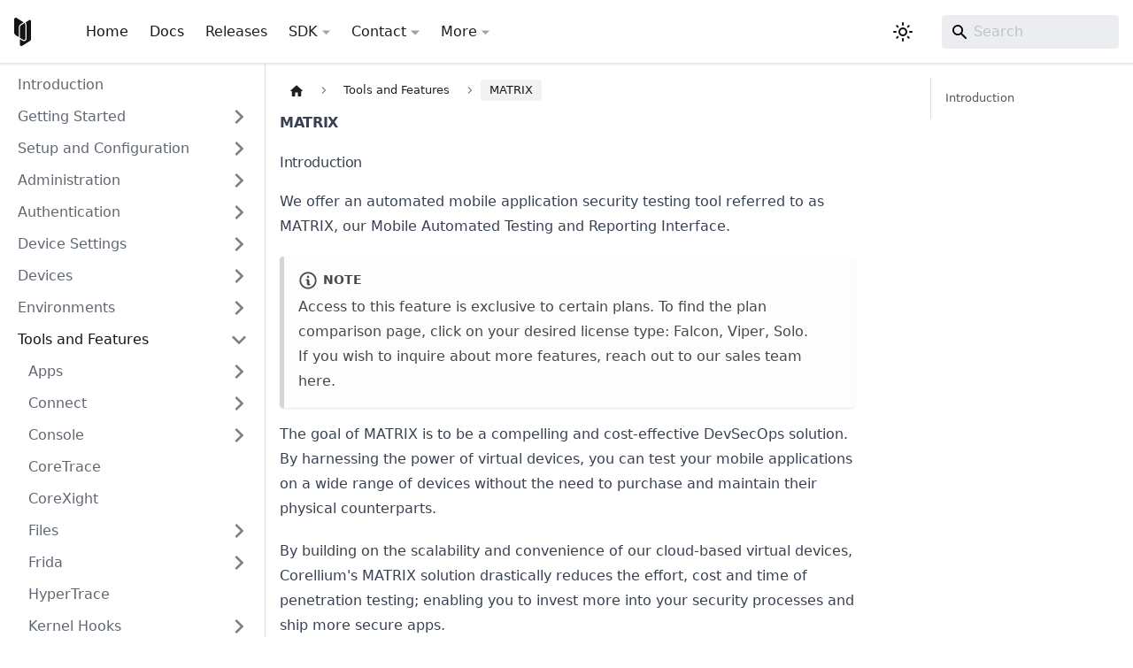

--- FILE ---
content_type: text/html
request_url: https://support.corellium.com/features/matrix/
body_size: 6458
content:
<!doctype html>
<html lang="en" dir="ltr" class="docs-wrapper plugin-docs plugin-id-default docs-version-current docs-doc-page docs-doc-id-features/matrix/index" data-has-hydrated="false">
<head>
<meta charset="UTF-8">
<meta name="generator" content="Docusaurus v3.9.1">
<title data-rh="true">MATRIX | Corellium Support Center</title><meta data-rh="true" name="viewport" content="width=device-width,initial-scale=1"><meta data-rh="true" name="twitter:card" content="summary_large_image"><meta data-rh="true" property="og:url" content="https://support.corellium.com/features/matrix/"><meta data-rh="true" property="og:locale" content="en"><meta data-rh="true" name="docusaurus_locale" content="en"><meta data-rh="true" name="docsearch:language" content="en"><meta data-rh="true" name="og:image" content="https://support.corellium.com/img/ogimage.png"><meta data-rh="true" name="docusaurus_version" content="current"><meta data-rh="true" name="docusaurus_tag" content="docs-default-current"><meta data-rh="true" name="docsearch:version" content="current"><meta data-rh="true" name="docsearch:docusaurus_tag" content="docs-default-current"><meta data-rh="true" property="og:title" content="MATRIX | Corellium Support Center"><meta data-rh="true" name="description" content="Mobile application security testing made easy with Corellium&#x27;s MATRIX solution."><meta data-rh="true" property="og:description" content="Mobile application security testing made easy with Corellium&#x27;s MATRIX solution."><link data-rh="true" rel="icon" href="/img/favicon.png"><link data-rh="true" rel="canonical" href="https://support.corellium.com/features/matrix/"><link data-rh="true" rel="alternate" href="https://support.corellium.com/features/matrix/" hreflang="en"><link data-rh="true" rel="alternate" href="https://support.corellium.com/features/matrix/" hreflang="x-default"><script data-rh="true" type="application/ld+json">{"@context":"https://schema.org","@type":"BreadcrumbList","itemListElement":[{"@type":"ListItem","position":1,"name":"Tools and Features","item":"https://support.corellium.com/features/"},{"@type":"ListItem","position":2,"name":"MATRIX","item":"https://support.corellium.com/features/matrix/"}]}</script><link rel="alternate" type="application/rss+xml" href="/releases/rss.xml" title="Corellium Support Center RSS Feed">
<link rel="alternate" type="application/atom+xml" href="/releases/atom.xml" title="Corellium Support Center Atom Feed">

<link rel="preconnect" href="https://www.google-analytics.com">
<link rel="preconnect" href="https://www.googletagmanager.com">
<script async src="https://www.googletagmanager.com/gtag/js?id=GTM-T5XBCP7"></script>
<script>function gtag(){dataLayer.push(arguments)}window.dataLayer=window.dataLayer||[],gtag("js",new Date),gtag("config","GTM-T5XBCP7",{anonymize_ip:!0})</script><link rel="stylesheet" href="/assets/css/styles.d6388090.css">
<script src="/assets/js/runtime~main.d39e3480.js" defer="defer"></script>
<script src="/assets/js/main.7e9a9b30.js" defer="defer"></script>
</head>
<body class="navigation-with-keyboard">
<svg style="display: none;"><defs>
<symbol id="theme-svg-external-link" viewBox="0 0 24 24"><path fill="currentColor" d="M21 13v10h-21v-19h12v2h-10v15h17v-8h2zm3-12h-10.988l4.035 4-6.977 7.07 2.828 2.828 6.977-7.07 4.125 4.172v-11z"/></symbol>
</defs></svg>
<script>!function(){var t=function(){try{return new URLSearchParams(window.location.search).get("docusaurus-theme")}catch(t){}}()||function(){try{return window.localStorage.getItem("theme")}catch(t){}}();document.documentElement.setAttribute("data-theme",t||"light"),document.documentElement.setAttribute("data-theme-choice",t||"light")}(),function(){try{const c=new URLSearchParams(window.location.search).entries();for(var[t,e]of c)if(t.startsWith("docusaurus-data-")){var a=t.replace("docusaurus-data-","data-");document.documentElement.setAttribute(a,e)}}catch(t){}}()</script><div id="__docusaurus"><div role="region" aria-label="Skip to main content"><a class="skipToContent_fXgn" href="#__docusaurus_skipToContent_fallback">Skip to main content</a></div><nav aria-label="Main" class="theme-layout-navbar navbar navbar--fixed-top"><div class="navbar__inner"><div class="theme-layout-navbar-left navbar__items"><button aria-label="Toggle navigation bar" aria-expanded="false" class="navbar__toggle clean-btn" type="button"><svg width="30" height="30" viewBox="0 0 30 30" aria-hidden="true"><path stroke="currentColor" stroke-linecap="round" stroke-miterlimit="10" stroke-width="2" d="M4 7h22M4 15h22M4 23h22"></path></svg></button><a href="https://www.corellium.com" target="_self" rel="noopener noreferrer" class="navbar__brand"><div class="navbar__logo"><img src="/img/logo.svg" alt="Corellium Logo" class="themedComponent_mlkZ themedComponent--light_NVdE"><img src="/img/logo-dark.svg" alt="Corellium Logo" class="themedComponent_mlkZ themedComponent--dark_xIcU"></div><b class="navbar__title text--truncate"></b></a><a aria-current="page" class="navbar__item navbar__link navbar__link--active" href="/">Home</a><a aria-current="page" class="navbar__item navbar__link navbar__link--active" href="/intro">Docs</a><a class="navbar__item navbar__link" href="/releases">Releases</a><div class="navbar__item dropdown dropdown--hoverable"><a href="#" aria-haspopup="true" aria-expanded="false" role="button" class="navbar__link">SDK</a><ul class="dropdown__menu"><li><a href="https://app.corellium.com/api/docs" target="_blank" rel="noopener noreferrer" class="dropdown__link">Rest API<svg width="12" height="12" aria-label="(opens in new tab)" class="iconExternalLink_nPIU"><use href="#theme-svg-external-link"></use></svg></a></li><li><a href="https://corellium.github.io/corellium-api/index.html" target="_blank" rel="noopener noreferrer" class="dropdown__link">JavaScript API v1<svg width="12" height="12" aria-label="(opens in new tab)" class="iconExternalLink_nPIU"><use href="#theme-svg-external-link"></use></svg></a></li><li><a href="https://www.npmjs.com/package/@corellium/client-api" target="_blank" rel="noopener noreferrer" class="dropdown__link">JavaScript API v2<svg width="12" height="12" aria-label="(opens in new tab)" class="iconExternalLink_nPIU"><use href="#theme-svg-external-link"></use></svg></a></li><li><a href="https://pypi.org/project/corellium-api" target="_blank" rel="noopener noreferrer" class="dropdown__link">Python API<svg width="12" height="12" aria-label="(opens in new tab)" class="iconExternalLink_nPIU"><use href="#theme-svg-external-link"></use></svg></a></li><li><a class="dropdown__link" href="/sdk/cli">CLI</a></li><li><a class="dropdown__link" href="/sdk/webplayer">Webplayer</a></li></ul></div><div class="navbar__item dropdown dropdown--hoverable"><a href="#" aria-haspopup="true" aria-expanded="false" role="button" class="navbar__link">Contact</a><ul class="dropdown__menu"><li><a href="https://www.corellium.com/contact" target="_blank" rel="noopener noreferrer" class="dropdown__link">General inquiries<svg width="12" height="12" aria-label="(opens in new tab)" class="iconExternalLink_nPIU"><use href="#theme-svg-external-link"></use></svg></a></li></ul></div><div class="navbar__item dropdown dropdown--hoverable"><a href="#" aria-haspopup="true" aria-expanded="false" role="button" class="navbar__link">More</a><ul class="dropdown__menu"><li><a href="https://www.corellium.com/" target="_blank" rel="noopener noreferrer" class="dropdown__link">Website<svg width="12" height="12" aria-label="(opens in new tab)" class="iconExternalLink_nPIU"><use href="#theme-svg-external-link"></use></svg></a></li><li><a href="https://www.corellium.com/trial" target="_blank" rel="noopener noreferrer" class="dropdown__link">Free trial<svg width="12" height="12" aria-label="(opens in new tab)" class="iconExternalLink_nPIU"><use href="#theme-svg-external-link"></use></svg></a></li><li><a href="https://www.corellium.com/blog" target="_blank" rel="noopener noreferrer" class="dropdown__link">Technical Articles<svg width="12" height="12" aria-label="(opens in new tab)" class="iconExternalLink_nPIU"><use href="#theme-svg-external-link"></use></svg></a></li><li><a href="https://github.com/corellium" target="_blank" rel="noopener noreferrer" class="dropdown__link">GitHub<svg width="12" height="12" aria-label="(opens in new tab)" class="iconExternalLink_nPIU"><use href="#theme-svg-external-link"></use></svg></a></li><li><a href="https://twitter.com/corelliumhq" target="_blank" rel="noopener noreferrer" class="dropdown__link">Twitter<svg width="12" height="12" aria-label="(opens in new tab)" class="iconExternalLink_nPIU"><use href="#theme-svg-external-link"></use></svg></a></li><li><a href="https://corellium.statuspage.io/" target="_blank" rel="noopener noreferrer" class="dropdown__link">Platform Status<svg width="12" height="12" aria-label="(opens in new tab)" class="iconExternalLink_nPIU"><use href="#theme-svg-external-link"></use></svg></a></li></ul></div></div><div class="theme-layout-navbar-right navbar__items navbar__items--right"><div class="toggle_vylO colorModeToggle_DEke"><button class="clean-btn toggleButton_gllP toggleButtonDisabled_aARS" type="button" disabled="" title="system mode" aria-label="Switch between dark and light mode (currently system mode)"><svg viewBox="0 0 24 24" width="24" height="24" aria-hidden="true" class="toggleIcon_g3eP lightToggleIcon_pyhR"><path fill="currentColor" d="M12,9c1.65,0,3,1.35,3,3s-1.35,3-3,3s-3-1.35-3-3S10.35,9,12,9 M12,7c-2.76,0-5,2.24-5,5s2.24,5,5,5s5-2.24,5-5 S14.76,7,12,7L12,7z M2,13l2,0c0.55,0,1-0.45,1-1s-0.45-1-1-1l-2,0c-0.55,0-1,0.45-1,1S1.45,13,2,13z M20,13l2,0c0.55,0,1-0.45,1-1 s-0.45-1-1-1l-2,0c-0.55,0-1,0.45-1,1S19.45,13,20,13z M11,2v2c0,0.55,0.45,1,1,1s1-0.45,1-1V2c0-0.55-0.45-1-1-1S11,1.45,11,2z M11,20v2c0,0.55,0.45,1,1,1s1-0.45,1-1v-2c0-0.55-0.45-1-1-1C11.45,19,11,19.45,11,20z M5.99,4.58c-0.39-0.39-1.03-0.39-1.41,0 c-0.39,0.39-0.39,1.03,0,1.41l1.06,1.06c0.39,0.39,1.03,0.39,1.41,0s0.39-1.03,0-1.41L5.99,4.58z M18.36,16.95 c-0.39-0.39-1.03-0.39-1.41,0c-0.39,0.39-0.39,1.03,0,1.41l1.06,1.06c0.39,0.39,1.03,0.39,1.41,0c0.39-0.39,0.39-1.03,0-1.41 L18.36,16.95z M19.42,5.99c0.39-0.39,0.39-1.03,0-1.41c-0.39-0.39-1.03-0.39-1.41,0l-1.06,1.06c-0.39,0.39-0.39,1.03,0,1.41 s1.03,0.39,1.41,0L19.42,5.99z M7.05,18.36c0.39-0.39,0.39-1.03,0-1.41c-0.39-0.39-1.03-0.39-1.41,0l-1.06,1.06 c-0.39,0.39-0.39,1.03,0,1.41s1.03,0.39,1.41,0L7.05,18.36z"></path></svg><svg viewBox="0 0 24 24" width="24" height="24" aria-hidden="true" class="toggleIcon_g3eP darkToggleIcon_wfgR"><path fill="currentColor" d="M9.37,5.51C9.19,6.15,9.1,6.82,9.1,7.5c0,4.08,3.32,7.4,7.4,7.4c0.68,0,1.35-0.09,1.99-0.27C17.45,17.19,14.93,19,12,19 c-3.86,0-7-3.14-7-7C5,9.07,6.81,6.55,9.37,5.51z M12,3c-4.97,0-9,4.03-9,9s4.03,9,9,9s9-4.03,9-9c0-0.46-0.04-0.92-0.1-1.36 c-0.98,1.37-2.58,2.26-4.4,2.26c-2.98,0-5.4-2.42-5.4-5.4c0-1.81,0.89-3.42,2.26-4.4C12.92,3.04,12.46,3,12,3L12,3z"></path></svg><svg viewBox="0 0 24 24" width="24" height="24" aria-hidden="true" class="toggleIcon_g3eP systemToggleIcon_QzmC"><path fill="currentColor" d="m12 21c4.971 0 9-4.029 9-9s-4.029-9-9-9-9 4.029-9 9 4.029 9 9 9zm4.95-13.95c1.313 1.313 2.05 3.093 2.05 4.95s-0.738 3.637-2.05 4.95c-1.313 1.313-3.093 2.05-4.95 2.05v-14c1.857 0 3.637 0.737 4.95 2.05z"></path></svg></button></div><div class="navbarSearchContainer_Bca1"><div class="navbar__search searchBarContainer_NW3z" dir="ltr"><input placeholder="Search" aria-label="Search" class="navbar__search-input" value=""><div class="loadingRing_RJI3 searchBarLoadingRing_YnHq"><div></div><div></div><div></div><div></div></div></div></div></div></div><div role="presentation" class="navbar-sidebar__backdrop"></div></nav><div id="__docusaurus_skipToContent_fallback" class="theme-layout-main main-wrapper mainWrapper_z2l0"><div class="docsWrapper_hBAB"><button aria-label="Scroll back to top" class="clean-btn theme-back-to-top-button backToTopButton_sjWU" type="button"></button><div class="docRoot_UBD9"><aside class="theme-doc-sidebar-container docSidebarContainer_YfHR"><div class="sidebarViewport_aRkj"><div class="sidebar_njMd"><nav aria-label="Docs sidebar" class="menu thin-scrollbar menu_SIkG"><ul class="theme-doc-sidebar-menu menu__list"><li class="theme-doc-sidebar-item-link theme-doc-sidebar-item-link-level-1 menu__list-item"><a class="menu__link" href="/intro"><span title="Introduction" class="linkLabel_WmDU">Introduction</span></a></li><li class="theme-doc-sidebar-item-category theme-doc-sidebar-item-category-level-1 menu__list-item menu__list-item--collapsed"><div class="menu__list-item-collapsible"><a class="categoryLink_byQd menu__link menu__link--sublist" href="/getting-started/"><span title="Getting Started" class="categoryLinkLabel_W154">Getting Started</span></a><button aria-label="Expand sidebar category &#x27;Getting Started&#x27;" aria-expanded="false" type="button" class="clean-btn menu__caret"></button></div></li><li class="theme-doc-sidebar-item-category theme-doc-sidebar-item-category-level-1 menu__list-item menu__list-item--collapsed"><div class="menu__list-item-collapsible"><a class="categoryLink_byQd menu__link menu__link--sublist" href="/setup/"><span title="Setup and Configuration" class="categoryLinkLabel_W154">Setup and Configuration</span></a><button aria-label="Expand sidebar category &#x27;Setup and Configuration&#x27;" aria-expanded="false" type="button" class="clean-btn menu__caret"></button></div></li><li class="theme-doc-sidebar-item-category theme-doc-sidebar-item-category-level-1 menu__list-item menu__list-item--collapsed"><div class="menu__list-item-collapsible"><a class="categoryLink_byQd menu__link menu__link--sublist" href="/administration/"><span title="Administration" class="categoryLinkLabel_W154">Administration</span></a><button aria-label="Expand sidebar category &#x27;Administration&#x27;" aria-expanded="false" type="button" class="clean-btn menu__caret"></button></div></li><li class="theme-doc-sidebar-item-category theme-doc-sidebar-item-category-level-1 menu__list-item menu__list-item--collapsed"><div class="menu__list-item-collapsible"><a class="categoryLink_byQd menu__link menu__link--sublist" href="/authentication/"><span title="Authentication" class="categoryLinkLabel_W154">Authentication</span></a><button aria-label="Expand sidebar category &#x27;Authentication&#x27;" aria-expanded="false" type="button" class="clean-btn menu__caret"></button></div></li><li class="theme-doc-sidebar-item-category theme-doc-sidebar-item-category-level-1 menu__list-item menu__list-item--collapsed"><div class="menu__list-item-collapsible"><a class="categoryLink_byQd menu__link menu__link--sublist" href="/device-settings/"><span title="Device Settings" class="categoryLinkLabel_W154">Device Settings</span></a><button aria-label="Expand sidebar category &#x27;Device Settings&#x27;" aria-expanded="false" type="button" class="clean-btn menu__caret"></button></div></li><li class="theme-doc-sidebar-item-category theme-doc-sidebar-item-category-level-1 menu__list-item menu__list-item--collapsed"><div class="menu__list-item-collapsible"><a class="categoryLink_byQd menu__link menu__link--sublist" href="/devices/"><span title="Devices" class="categoryLinkLabel_W154">Devices</span></a><button aria-label="Expand sidebar category &#x27;Devices&#x27;" aria-expanded="false" type="button" class="clean-btn menu__caret"></button></div></li><li class="theme-doc-sidebar-item-category theme-doc-sidebar-item-category-level-1 menu__list-item menu__list-item--collapsed"><div class="menu__list-item-collapsible"><a class="categoryLink_byQd menu__link menu__link--sublist" href="/environments/"><span title="Environments" class="categoryLinkLabel_W154">Environments</span></a><button aria-label="Expand sidebar category &#x27;Environments&#x27;" aria-expanded="false" type="button" class="clean-btn menu__caret"></button></div></li><li class="theme-doc-sidebar-item-category theme-doc-sidebar-item-category-level-1 menu__list-item"><div class="menu__list-item-collapsible"><a class="categoryLink_byQd menu__link menu__link--sublist menu__link--active" href="/features/"><span title="Tools and Features" class="categoryLinkLabel_W154">Tools and Features</span></a><button aria-label="Collapse sidebar category &#x27;Tools and Features&#x27;" aria-expanded="true" type="button" class="clean-btn menu__caret"></button></div><ul class="menu__list"><li class="theme-doc-sidebar-item-category theme-doc-sidebar-item-category-level-2 menu__list-item menu__list-item--collapsed"><div class="menu__list-item-collapsible"><a class="categoryLink_byQd menu__link menu__link--sublist" tabindex="0" href="/features/apps/"><span title="Apps" class="categoryLinkLabel_W154">Apps</span></a><button aria-label="Expand sidebar category &#x27;Apps&#x27;" aria-expanded="false" type="button" class="clean-btn menu__caret"></button></div></li><li class="theme-doc-sidebar-item-category theme-doc-sidebar-item-category-level-2 menu__list-item menu__list-item--collapsed"><div class="menu__list-item-collapsible"><a class="categoryLink_byQd menu__link menu__link--sublist" tabindex="0" href="/features/connect/"><span title="Connect" class="categoryLinkLabel_W154">Connect</span></a><button aria-label="Expand sidebar category &#x27;Connect&#x27;" aria-expanded="false" type="button" class="clean-btn menu__caret"></button></div></li><li class="theme-doc-sidebar-item-category theme-doc-sidebar-item-category-level-2 menu__list-item menu__list-item--collapsed"><div class="menu__list-item-collapsible"><a class="categoryLink_byQd menu__link menu__link--sublist" tabindex="0" href="/features/console/"><span title="Console" class="categoryLinkLabel_W154">Console</span></a><button aria-label="Expand sidebar category &#x27;Console&#x27;" aria-expanded="false" type="button" class="clean-btn menu__caret"></button></div></li><li class="theme-doc-sidebar-item-link theme-doc-sidebar-item-link-level-2 menu__list-item"><a class="menu__link" tabindex="0" href="/features/coretrace"><span title="CoreTrace" class="linkLabel_WmDU">CoreTrace</span></a></li><li class="theme-doc-sidebar-item-link theme-doc-sidebar-item-link-level-2 menu__list-item"><a class="menu__link" tabindex="0" href="/features/corexight"><span title="CoreXight" class="linkLabel_WmDU">CoreXight</span></a></li><li class="theme-doc-sidebar-item-category theme-doc-sidebar-item-category-level-2 menu__list-item menu__list-item--collapsed"><div class="menu__list-item-collapsible"><a class="categoryLink_byQd menu__link menu__link--sublist" tabindex="0" href="/features/files/"><span title="Files" class="categoryLinkLabel_W154">Files</span></a><button aria-label="Expand sidebar category &#x27;Files&#x27;" aria-expanded="false" type="button" class="clean-btn menu__caret"></button></div></li><li class="theme-doc-sidebar-item-category theme-doc-sidebar-item-category-level-2 menu__list-item menu__list-item--collapsed"><div class="menu__list-item-collapsible"><a class="categoryLink_byQd menu__link menu__link--sublist" tabindex="0" href="/features/frida/"><span title="Frida" class="categoryLinkLabel_W154">Frida</span></a><button aria-label="Expand sidebar category &#x27;Frida&#x27;" aria-expanded="false" type="button" class="clean-btn menu__caret"></button></div></li><li class="theme-doc-sidebar-item-link theme-doc-sidebar-item-link-level-2 menu__list-item"><a class="menu__link" tabindex="0" href="/features/hypertrace"><span title="HyperTrace" class="linkLabel_WmDU">HyperTrace</span></a></li><li class="theme-doc-sidebar-item-category theme-doc-sidebar-item-category-level-2 menu__list-item menu__list-item--collapsed"><div class="menu__list-item-collapsible"><a class="categoryLink_byQd menu__link menu__link--sublist" tabindex="0" href="/features/kernel-hooks/"><span title="Kernel Hooks" class="categoryLinkLabel_W154">Kernel Hooks</span></a><button aria-label="Expand sidebar category &#x27;Kernel Hooks&#x27;" aria-expanded="false" type="button" class="clean-btn menu__caret"></button></div></li><li class="theme-doc-sidebar-item-link theme-doc-sidebar-item-link-level-2 menu__list-item"><a class="menu__link" tabindex="0" href="/features/keychain"><span title="Keychain" class="linkLabel_WmDU">Keychain</span></a></li><li class="theme-doc-sidebar-item-category theme-doc-sidebar-item-category-level-2 menu__list-item"><div class="menu__list-item-collapsible menu__list-item-collapsible--active"><a class="categoryLink_byQd menu__link menu__link--sublist menu__link--active" aria-current="page" tabindex="0" href="/features/matrix/"><span title="MATRIX" class="categoryLinkLabel_W154">MATRIX</span></a><button aria-label="Collapse sidebar category &#x27;MATRIX&#x27;" aria-expanded="true" type="button" class="clean-btn menu__caret"></button></div><ul class="menu__list"><li class="theme-doc-sidebar-item-link theme-doc-sidebar-item-link-level-3 menu__list-item"><a class="menu__link" tabindex="0" href="/features/matrix/ui"><span title="Usage in the UI" class="linkLabel_WmDU">Usage in the UI</span></a></li><li class="theme-doc-sidebar-item-link theme-doc-sidebar-item-link-level-3 menu__list-item"><a class="menu__link" tabindex="0" href="/features/matrix/tests"><span title="Tests" class="linkLabel_WmDU">Tests</span></a></li><li class="theme-doc-sidebar-item-link theme-doc-sidebar-item-link-level-3 menu__list-item"><a class="menu__link" tabindex="0" href="/features/matrix/checks"><span title="Checks" class="linkLabel_WmDU">Checks</span></a></li><li class="theme-doc-sidebar-item-link theme-doc-sidebar-item-link-level-3 menu__list-item"><a class="menu__link" tabindex="0" href="/features/matrix/artifacts"><span title="Artifacts" class="linkLabel_WmDU">Artifacts</span></a></li><li class="theme-doc-sidebar-item-link theme-doc-sidebar-item-link-level-3 menu__list-item"><a class="menu__link" tabindex="0" href="/features/matrix/interactions"><span title="Interactions" class="linkLabel_WmDU">Interactions</span></a></li><li class="theme-doc-sidebar-item-link theme-doc-sidebar-item-link-level-3 menu__list-item"><a class="menu__link" tabindex="0" href="/features/matrix/reporting"><span title="Reporting" class="linkLabel_WmDU">Reporting</span></a></li><li class="theme-doc-sidebar-item-link theme-doc-sidebar-item-link-level-3 menu__list-item"><a class="menu__link" tabindex="0" href="/features/matrix/history"><span title="History" class="linkLabel_WmDU">History</span></a></li><li class="theme-doc-sidebar-item-link theme-doc-sidebar-item-link-level-3 menu__list-item"><a class="menu__link" tabindex="0" href="/features/matrix/sdk"><span title="Usage with SDKs" class="linkLabel_WmDU">Usage with SDKs</span></a></li><li class="theme-doc-sidebar-item-link theme-doc-sidebar-item-link-level-3 menu__list-item"><a class="menu__link" tabindex="0" href="/features/matrix/ci"><span title="Usage in CI workflows" class="linkLabel_WmDU">Usage in CI workflows</span></a></li><li class="theme-doc-sidebar-item-link theme-doc-sidebar-item-link-level-3 menu__list-item"><a class="menu__link" tabindex="0" href="/features/matrix/github-action"><span title="GitHub Action" class="linkLabel_WmDU">GitHub Action</span></a></li><li class="theme-doc-sidebar-item-link theme-doc-sidebar-item-link-level-3 menu__list-item"><a class="menu__link" tabindex="0" href="/features/matrix/issues"><span title="Known Issues" class="linkLabel_WmDU">Known Issues</span></a></li><li class="theme-doc-sidebar-item-link theme-doc-sidebar-item-link-level-3 menu__list-item"><a class="menu__link" tabindex="0" href="/features/matrix/faq"><span title="FAQ" class="linkLabel_WmDU">FAQ</span></a></li></ul></li><li class="theme-doc-sidebar-item-link theme-doc-sidebar-item-link-level-2 menu__list-item"><a class="menu__link" tabindex="0" href="/features/messaging"><span title="Messaging" class="linkLabel_WmDU">Messaging</span></a></li><li class="theme-doc-sidebar-item-link theme-doc-sidebar-item-link-level-2 menu__list-item"><a class="menu__link" tabindex="0" href="/features/microsnapshots"><span title="MicroSnapshots" class="linkLabel_WmDU">MicroSnapshots</span></a></li><li class="theme-doc-sidebar-item-category theme-doc-sidebar-item-category-level-2 menu__list-item menu__list-item--collapsed"><div class="menu__list-item-collapsible"><a class="categoryLink_byQd menu__link menu__link--sublist" tabindex="0" href="/features/network-monitor/"><span title="Network Monitor" class="categoryLinkLabel_W154">Network Monitor</span></a><button aria-label="Expand sidebar category &#x27;Network Monitor&#x27;" aria-expanded="false" type="button" class="clean-btn menu__caret"></button></div></li><li class="theme-doc-sidebar-item-category theme-doc-sidebar-item-category-level-2 menu__list-item menu__list-item--collapsed"><div class="menu__list-item-collapsible"><a class="categoryLink_byQd menu__link menu__link--sublist" tabindex="0" href="/features/port-forwarding/"><span title="Port Forwarding" class="categoryLinkLabel_W154">Port Forwarding</span></a><button aria-label="Expand sidebar category &#x27;Port Forwarding&#x27;" aria-expanded="false" type="button" class="clean-btn menu__caret"></button></div></li><li class="theme-doc-sidebar-item-link theme-doc-sidebar-item-link-level-2 menu__list-item"><a class="menu__link" tabindex="0" href="/features/rapid-start"><span title="Rapid Start" class="linkLabel_WmDU">Rapid Start</span></a></li><li class="theme-doc-sidebar-item-category theme-doc-sidebar-item-category-level-2 menu__list-item menu__list-item--collapsed"><div class="menu__list-item-collapsible"><a class="categoryLink_byQd menu__link menu__link--sublist" tabindex="0" href="/features/sensors/"><span title="Sensors" class="categoryLinkLabel_W154">Sensors</span></a><button aria-label="Expand sidebar category &#x27;Sensors&#x27;" aria-expanded="false" type="button" class="clean-btn menu__caret"></button></div></li><li class="theme-doc-sidebar-item-link theme-doc-sidebar-item-link-level-2 menu__list-item"><a class="menu__link" tabindex="0" href="/features/snapshots"><span title="Snapshots" class="linkLabel_WmDU">Snapshots</span></a></li></ul></li><li class="theme-doc-sidebar-item-category theme-doc-sidebar-item-category-level-1 menu__list-item menu__list-item--collapsed"><div class="menu__list-item-collapsible"><a class="categoryLink_byQd menu__link menu__link--sublist" href="/integrations/"><span title="Developer Tools" class="categoryLinkLabel_W154">Developer Tools</span></a><button aria-label="Expand sidebar category &#x27;Developer Tools&#x27;" aria-expanded="false" type="button" class="clean-btn menu__caret"></button></div></li><li class="theme-doc-sidebar-item-category theme-doc-sidebar-item-category-level-1 menu__list-item menu__list-item--collapsed"><div class="menu__list-item-collapsible"><a class="categoryLink_byQd menu__link menu__link--sublist" href="/sdk/"><span title="SDK" class="categoryLinkLabel_W154">SDK</span></a><button aria-label="Expand sidebar category &#x27;SDK&#x27;" aria-expanded="false" type="button" class="clean-btn menu__caret"></button></div></li><li class="theme-doc-sidebar-item-category theme-doc-sidebar-item-category-level-1 menu__list-item menu__list-item--collapsed"><div class="menu__list-item-collapsible"><a class="categoryLink_byQd menu__link menu__link--sublist" href="/security/"><span title="Security and Privacy" class="categoryLinkLabel_W154">Security and Privacy</span></a><button aria-label="Expand sidebar category &#x27;Security and Privacy&#x27;" aria-expanded="false" type="button" class="clean-btn menu__caret"></button></div></li><li class="theme-doc-sidebar-item-category theme-doc-sidebar-item-category-level-1 menu__list-item menu__list-item--collapsed"><div class="menu__list-item-collapsible"><a class="categoryLink_byQd menu__link menu__link--sublist" href="/subscriptions/"><span title="Subscriptions" class="categoryLinkLabel_W154">Subscriptions</span></a><button aria-label="Expand sidebar category &#x27;Subscriptions&#x27;" aria-expanded="false" type="button" class="clean-btn menu__caret"></button></div></li><li class="theme-doc-sidebar-item-category theme-doc-sidebar-item-category-level-1 menu__list-item menu__list-item--collapsed"><div class="menu__list-item-collapsible"><a class="categoryLink_byQd menu__link menu__link--sublist" href="/troubleshooting-faqs/"><span title="Troubleshooting and FAQs" class="categoryLinkLabel_W154">Troubleshooting and FAQs</span></a><button aria-label="Expand sidebar category &#x27;Troubleshooting and FAQs&#x27;" aria-expanded="false" type="button" class="clean-btn menu__caret"></button></div></li></ul></nav></div></div></aside><main class="docMainContainer_TBSr"><div class="container padding-top--md padding-bottom--lg"><div class="row"><div class="col docItemCol_VOVn"><div class="docItemContainer_Djhp"><article><nav class="theme-doc-breadcrumbs breadcrumbsContainer_Z_bl" aria-label="Breadcrumbs"><ul class="breadcrumbs"><li class="breadcrumbs__item"><a aria-label="Home page" class="breadcrumbs__link" href="/"><svg viewBox="0 0 24 24" class="breadcrumbHomeIcon_YNFT"><path d="M10 19v-5h4v5c0 .55.45 1 1 1h3c.55 0 1-.45 1-1v-7h1.7c.46 0 .68-.57.33-.87L12.67 3.6c-.38-.34-.96-.34-1.34 0l-8.36 7.53c-.34.3-.13.87.33.87H5v7c0 .55.45 1 1 1h3c.55 0 1-.45 1-1z" fill="currentColor"></path></svg></a></li><li class="breadcrumbs__item"><a class="breadcrumbs__link" href="/features/"><span>Tools and Features</span></a></li><li class="breadcrumbs__item breadcrumbs__item--active"><span class="breadcrumbs__link">MATRIX</span></li></ul></nav><div class="tocCollapsible_ETCw theme-doc-toc-mobile tocMobile_ITEo"><button type="button" class="clean-btn tocCollapsibleButton_TO0P">On this page</button></div><div class="theme-doc-markdown markdown"><header><h1>MATRIX</h1></header><h2 class="anchor anchorWithStickyNavbar_LWe7" id="introduction">Introduction<a href="#introduction" class="hash-link" aria-label="Direct link to Introduction" title="Direct link to Introduction" translate="no">​</a></h2>
<p>We offer an automated mobile application security testing tool referred to as MATRIX, our Mobile Automated Testing and Reporting Interface.</p>
<div class="theme-admonition theme-admonition-note admonition_xJq3 alert alert--secondary"><div class="admonitionHeading_Gvgb"><span class="admonitionIcon_Rf37"><svg viewBox="0 0 14 16"><path fill-rule="evenodd" d="M6.3 5.69a.942.942 0 0 1-.28-.7c0-.28.09-.52.28-.7.19-.18.42-.28.7-.28.28 0 .52.09.7.28.18.19.28.42.28.7 0 .28-.09.52-.28.7a1 1 0 0 1-.7.3c-.28 0-.52-.11-.7-.3zM8 7.99c-.02-.25-.11-.48-.31-.69-.2-.19-.42-.3-.69-.31H6c-.27.02-.48.13-.69.31-.2.2-.3.44-.31.69h1v3c.02.27.11.5.31.69.2.2.42.31.69.31h1c.27 0 .48-.11.69-.31.2-.19.3-.42.31-.69H8V7.98v.01zM7 2.3c-3.14 0-5.7 2.54-5.7 5.68 0 3.14 2.56 5.7 5.7 5.7s5.7-2.55 5.7-5.7c0-3.15-2.56-5.69-5.7-5.69v.01zM7 .98c3.86 0 7 3.14 7 7s-3.14 7-7 7-7-3.12-7-7 3.14-7 7-7z"></path></svg></span>note</div><div class="admonitionContent_BuS1"><p>Access to this feature is exclusive to certain plans. To find the plan comparison page, click on your desired license type: <a href="https://www.corellium.com/products/falcon" target="_blank" rel="noopener noreferrer">Falcon</a>,  <a href="https://www.corellium.com/products/viper" target="_blank" rel="noopener noreferrer">Viper</a>, <a href="https://www.corellium.com/products/solo" target="_blank" rel="noopener noreferrer">Solo</a>.</p><p>If you wish to inquire about more features, reach out to our sales team <a href="https://www.corellium.com/contact" target="_blank" rel="noopener noreferrer">here</a>.</p></div></div>
<p>The goal of MATRIX is to be a compelling and cost-effective DevSecOps solution. By harnessing the power of virtual devices, you can test your mobile applications on a wide range of devices without the need to purchase and maintain their physical counterparts.</p>
<p>By building on the scalability and convenience of our cloud-based virtual devices, Corellium&#x27;s MATRIX solution drastically reduces the effort, cost and time of penetration testing; enabling you to invest more into your security processes and ship more secure apps.</p>
<p><img decoding="async" loading="lazy" alt="MATRIX Diagram" src="/assets/images/matrix-6058196f967d346656b447d90055bc51.png" width="2342" height="940" class="img_ev3q"></p>
<p>Our MATRIX solution is focused on the following key areas:</p>
<ul>
<li><strong>Scalable</strong>: Virtual devices in the cloud inherently remove the need for device labs and make it easier to work with a team, distributed or on-site.</li>
<li><strong>Cost-efficient</strong>: Virtual devices are much cheaper to run and remove the need for both upfront and maintenance costs, resulting in more predictable pricing.</li>
<li><strong>Automated</strong>: CI/CD automation can bring security testing back in the SDLC and run continuously without human intervention.</li>
<li><strong>Time-saving</strong>: A CI-based approach also runs asynchronously to the main work, removing the need for dedicated security testing time at the end of each cycle.</li>
<li><strong>Simplified workflows</strong>: Our MATRIX offering removes the need to aggregate single-focus open-source tools. Plus, our platform allows you to jailbreak devices instantly.</li>
<li><strong>Powerful tooling</strong>: Our MATRIX solution builds on top of our security research tools, giving you access to things like Snapshots for super fast rollbacks to saved states.</li>
</ul></div></article><nav class="docusaurus-mt-lg pagination-nav" aria-label="Docs pages"><a class="pagination-nav__link pagination-nav__link--prev" href="/features/keychain"><div class="pagination-nav__sublabel">Previous</div><div class="pagination-nav__label">Keychain</div></a><a class="pagination-nav__link pagination-nav__link--next" href="/features/matrix/ui"><div class="pagination-nav__sublabel">Next</div><div class="pagination-nav__label">Usage in the UI</div></a></nav></div></div><div class="col col--3"><div class="tableOfContents_bqdL thin-scrollbar theme-doc-toc-desktop"><ul class="table-of-contents table-of-contents__left-border"><li><a href="#introduction" class="table-of-contents__link toc-highlight">Introduction</a></li></ul></div></div></div></div></main></div></div></div></div>
</body>
</html>

--- FILE ---
content_type: text/javascript
request_url: https://support.corellium.com/assets/js/runtime~main.d39e3480.js
body_size: 13648
content:
(()=>{"use strict";var e,a,c,b,f,d={},r={};function t(e){var a=r[e];if(void 0!==a)return a.exports;var c=r[e]={exports:{}};return d[e].call(c.exports,c,c.exports,t),c.exports}t.m=d,e=[],t.O=(a,c,b,f)=>{if(!c){var d=1/0;for(n=0;n<e.length;n++){c=e[n][0],b=e[n][1],f=e[n][2];for(var r=!0,o=0;o<c.length;o++)(!1&f||d>=f)&&Object.keys(t.O).every((e=>t.O[e](c[o])))?c.splice(o--,1):(r=!1,f<d&&(d=f));if(r){e.splice(n--,1);var l=b();void 0!==l&&(a=l)}}return a}f=f||0;for(var n=e.length;n>0&&e[n-1][2]>f;n--)e[n]=e[n-1];e[n]=[c,b,f]},t.n=e=>{var a=e&&e.__esModule?()=>e.default:()=>e;return t.d(a,{a:a}),a},c=Object.getPrototypeOf?e=>Object.getPrototypeOf(e):e=>e.__proto__,t.t=function(e,b){if(1&b&&(e=this(e)),8&b)return e;if("object"==typeof e&&e){if(4&b&&e.__esModule)return e;if(16&b&&"function"==typeof e.then)return e}var f=Object.create(null);t.r(f);var d={};a=a||[null,c({}),c([]),c(c)];for(var r=2&b&&e;"object"==typeof r&&!~a.indexOf(r);r=c(r))Object.getOwnPropertyNames(r).forEach((a=>d[a]=()=>e[a]));return d.default=()=>e,t.d(f,d),f},t.d=(e,a)=>{for(var c in a)t.o(a,c)&&!t.o(e,c)&&Object.defineProperty(e,c,{enumerable:!0,get:a[c]})},t.f={},t.e=e=>Promise.all(Object.keys(t.f).reduce(((a,c)=>(t.f[c](e,a),a)),[])),t.u=e=>"assets/js/"+({58:"161f9406",78:"232e4249",303:"112ebcc5",330:"0cd743f8",667:"7961e718",975:"145c93cb",1003:"73cc42c3",1164:"a9fb7031",1201:"f9aeb7ae",1380:"56f72401",1525:"94ae1d08",1666:"6d97df16",2410:"263c7fa3",2453:"6897ca84",2508:"b48a529f",2509:"6ff4166c",3296:"1131fe5e",3365:"a25cb368",3392:"reactPlayerVidyard",3403:"4a857c55",4719:"fa37f0f1",5045:"03f2ac09",5190:"0f02bf34",5480:"4c18ea78",5630:"5faf3d35",5671:"49cca354",6293:"1c886167",6383:"a2823132",6461:"4495e8b1",6463:"reactPlayerKaltura",6827:"9bdeafe2",6920:"a4dec55f",6955:"1b0d4669",7057:"f2462c74",7141:"1b6ff445",7297:"f397315d",7369:"d67f010f",7907:"7f1567dd",7971:"06bc3bf6",8074:"9b3403a5",8103:"68f657d6",8209:"01a85c17",8476:"207efe60",8830:"5254b6cf",9253:"69031207",9555:"8291ee95",9569:"9d4fc4a1",9647:"5e95c892",9889:"5e2cef84",9977:"4931066c",10163:"4ab3e289",10205:"ad3915f1",10352:"9b3fcdb6",10472:"3f61aba1",10588:"bcf45be2",10695:"2d706c28",10731:"3186c47f",11106:"776ea164",11482:"a2f5a76e",11567:"22dd74f7",11579:"91cd614d",12042:"reactPlayerTwitch",12060:"786c7b4d",12194:"cee7c970",12580:"d9022c01",12601:"1e7d149e",13320:"e954db26",13602:"e976523d",14103:"ccb53c87",14210:"cfde858b",14221:"7d3c52ac",14814:"0eedd0fa",14878:"de2697fb",15074:"bf05763b",15106:"34159243",15143:"3e064d55",15496:"acc83db1",15546:"d5f51b0f",15553:"9c07a543",15601:"d7a3cf20",15623:"10365aae",15807:"2d1dc893",15820:"04aa852f",15826:"9f10b9ac",15925:"606e3dbd",15978:"26fc98b9",15981:"d6618326",16154:"19d1aaec",16328:"reactPlayerDailyMotion",16471:"c42fdf83",16540:"caac1192",16556:"70bcc18c",16635:"b962241b",16879:"9bca21f4",17066:"04a1fd56",17124:"88d85606",17165:"f5a3a903",17488:"def79b37",17569:"89b072db",17739:"08e50cc8",17815:"9cd23483",17927:"c85e2c37",17959:"a4a31b24",18401:"17896441",18403:"c7da3176",18415:"b4b33b75",18446:"reactPlayerYouTube",18576:"3f5506e7",18679:"b7b062be",18935:"cae192d3",18976:"c9f68e42",19047:"a3399ffc",19093:"5eea0587",19174:"59af61a6",19237:"44796466",19460:"e0814abf",19463:"5df52099",19480:"5642ca7e",19492:"3dbd389f",19508:"b60a85e4",19622:"b3a78b99",19714:"1540e273",19832:"cebbf719",19869:"9f7c5a8c",19916:"1b45cd95",20181:"f2313829",20312:"a420a1d4",20608:"ec20b678",20668:"def61290",20672:"38536aaf",20748:"36abc1e2",20801:"33868824",20895:"af0b7aa8",21127:"1f41fe54",21494:"b9bb22aa",21998:"e10a360a",22817:"8bee0e29",23079:"01a89fb9",23413:"81b3a5ca",23659:"b25855d5",23848:"f9bf5ad2",23921:"6ecff3b1",23974:"e8624c4e",24279:"df203c0f",24346:"1bafeddb",24579:"dcde685c",24672:"184acb51",24957:"94ad958d",24977:"0a4a225e",25143:"6a4512a8",25627:"dac8cc15",25671:"4ec34245",25876:"0ebd984c",26120:"e3da6343",26169:"261a6ea4",26173:"reactPlayerVimeo",26294:"9f78f6b7",26342:"e7cd2a87",26463:"c4f4362b",26697:"53c7dffd",26753:"5cab0551",27365:"57d0e48e",27475:"1aac1ce5",27502:"1d81abcc",27697:"e48db0b1",28016:"f7bb4d37",28384:"87882e18",28471:"4a623b9e",28582:"a6ef9345",28624:"875eb2a9",28879:"48f2b8fd",29633:"27468bad",30551:"bad6145a",30652:"4fe4b98a",30974:"e0557e97",30986:"a817c69f",31009:"a59830ee",31113:"2281cae8",31176:"e4d2d392",31214:"03c3056c",31528:"098b2f2b",31657:"bebb622c",31726:"29172a3d",32022:"0e018650",32388:"b3fdf84b",32415:"a28713e9",32582:"997770d4",32625:"165a1eb9",32741:"17f48cb1",32785:"3e2e513b",32829:"05613be4",32832:"6c0e077e",33148:"2ac4a051",33231:"ded978b3",33409:"eddcdee8",33485:"12d393dd",33893:"4e74564c",33902:"8ee20063",34134:"612cea56",34450:"5befb1b0",34549:"3d97db34",34583:"1df93b7f",34735:"0ebff6de",34960:"1ec8ef0a",35013:"c1bda1db",35495:"38e2a906",35656:"17bc4020",35742:"aba21aa0",35995:"4aa35ebe",35997:"5f65d066",36149:"d3f4c572",36250:"2ba17ddb",36353:"reactPlayerPreview",37047:"a88a3568",37253:"f2b82998",37256:"80a83fd7",37306:"6fa738c9",37643:"a6aa9e1f",37660:"5f2a0bbe",37786:"a87a91dd",37886:"4b8da0ac",38165:"2ea7fd98",38319:"bf0a54df",38334:"b4ac5e96",38450:"bf99a501",38518:"91ebcc26",38723:"a96a80e2",39e3:"5cc8c4a4",39302:"2f53b4dc",39441:"c57b2883",39997:"1a8623e4",40038:"eb94c293",40044:"b1ad315d",40120:"47c28ccf",40226:"4e229db9",40321:"6263b0e6",40634:"1fc03772",40818:"1afbabb8",41006:"275c7799",41130:"ea7a6089",41633:"e7a99515",41924:"f8ad3be2",42111:"60e0ba46",42186:"d69a851c",42816:"717c192a",42875:"aa25874b",43083:"64b72bba",43288:"03a7a47f",43795:"84109448",43831:"2538e117",43984:"a5b852a9",44022:"ae9a51c6",44179:"21457dcf",44378:"f597a786",44646:"d65ce4d0",45011:"984b6d50",45029:"ac3f99d7",45327:"fbd4c66e",45639:"1471880c",45726:"60272372",45727:"32b81172",45925:"06bd449a",46478:"e45b53be",46615:"2919cc9d",46753:"164abefc",46813:"6aa16e6f",47006:"77cf5ac3",47116:"4d55c776",47170:"3c721bb3",47195:"7c6d6103",47235:"239e891a",47358:"1198bb32",47518:"a479eeb6",47622:"f7093905",47627:"reactPlayerStreamable",47869:"1efd672a",48307:"c554dcd4",48366:"f627b04f",48486:"1d1f774e",48632:"a08a3d44",48675:"fba4b180",48963:"c3666875",49047:"0ff7394c",49183:"20af9ab7",49424:"a9092f66",49641:"c4d396d5",49662:"c06de175",49708:"6939fa7f",49876:"c4b762fa",50284:"ec2d4698",50329:"aa5a053f",50489:"79118d31",50591:"96fc3d2c",50682:"5fd40a05",51079:"ad210066",51174:"93069c58",51745:"d583cd63",51766:"e7b8ac5d",52177:"e636368c",52697:"60dc0bcd",52711:"9e4087bc",52723:"reactPlayerMux",52828:"57b51e8b",52847:"0da472b6",53019:"e4ae3b55",53072:"0914458d",53230:"e59f8e2e",53331:"c5068c70",53344:"2d7ffbea",53479:"13ddccdb",53594:"7ffe2555",53653:"d2f1fbf1",53820:"d9d3791b",53883:"67a8b202",53936:"b47a527a",54069:"fa75c6b8",54209:"0175ad97",54221:"3eb5b7e7",54430:"386ef7ee",54581:"bd08e64e",54815:"5f9afabf",54976:"c4461db1",54986:"4ca0665f",55092:"fb85eec5",55126:"3b02472e",55174:"946fc201",55324:"06867f17",55771:"7027c45f",56549:"25832431",56670:"2ac37979",56803:"c500f8b0",56854:"b4f8b4d3",57399:"2ae67230",57586:"7b7bb12d",57627:"e24c25a6",57706:"e5fbafb4",57861:"0c209b7c",57996:"9d8211ac",58325:"55c0ade9",58372:"c10c42df",58790:"b43d7d83",58808:"8ed10e02",58961:"9297eaeb",59168:"b79e146a",59284:"165b7680",59544:"b095eaf7",59592:"44a95c3d",59645:"13773ffa",60232:"0882b014",60238:"da4aedbd",60576:"8f821453",60942:"89b77475",61161:"60ffb2bb",61235:"a7456010",61613:"245b5f71",61791:"a3e1cf63",61825:"dbb288d4",61852:"0092843c",62138:"1a4e3797",62869:"772a6360",62871:"1f0c5ba4",63236:"3d1bc095",63286:"b5bf83af",63292:"74e614ce",63340:"353b5f56",63342:"a05ad080",63703:"30b7df4b",63878:"b03fe519",64002:"069cbdde",64212:"621db11d",64393:"1c296e99",64447:"24b10e4d",64507:"1bcc9426",64555:"3b409031",64671:"32cec103",64921:"138e0e15",65112:"a160cd73",65132:"af92948d",65207:"9971d288",65267:"d043c35f",65464:"8c9e0778",65622:"56f60e12",65630:"59fa0457",65909:"20a5e62e",66015:"84ab4bd7",66035:"50ed658c",66443:"e4cab320",66517:"5642a1b1",66724:"a4cb108d",66850:"dd6e0213",67046:"1bd7e7a0",67098:"a7bd4aaa",67200:"99bdd5ea",67365:"f6cc0062",67374:"6acbf2b3",67472:"814f3328",67566:"50ec5148",67570:"reactPlayerMixcloud",67668:"d1470ca9",68134:"771676b7",68243:"f2f79994",68370:"0930b685",68399:"fbe8af24",68714:"ad0f9cf2",68997:"5e3acb72",69041:"5dcef0e8",69078:"4fcc390e",69235:"6f2f5119",69427:"d45c50d3",69573:"312bc003",69639:"f9a7d9f0",69749:"93ef5ca4",69979:"reactPlayerSoundCloud",70167:"b8899282",70227:"b8c19d23",70230:"a009934c",70368:"a1f9e081",70459:"d36aea42",70480:"ddf6db0a",70500:"08a3525e",70717:"b72ae47f",70921:"01cc66d1",70973:"96422924",71011:"4b946bde",71201:"8e49cef8",71300:"6c0f7827",71639:"bfb82dc5",71785:"8f72ee45",72042:"a43a434a",72237:"67289dfd",73527:"db0b1df1",73577:"8079cb5f",74056:"b81f0a05",74429:"26f0d2c3",74588:"2f5ca01c",74606:"3cc95196",74766:"7ad3369b",74773:"bd70bf5f",75175:"ebd40500",75322:"e07bf933",75387:"280add43",75690:"e2ec07a8",75940:"ac8a25a6",76089:"4da57672",76191:"85c35ba1",76251:"435b39d2",76607:"6b13a577",77116:"1860d932",77458:"5a5f574b",77938:"64e3f3ee",78175:"0f1ef802",78179:"b5f46d98",78300:"b2859d8e",78314:"23fbdd22",78814:"d19b9b26",79031:"f499eea9",79048:"a94703ab",79300:"12127bd0",79465:"939594f9",79681:"c9854344",79769:"ef76be7f",79894:"fc3a1007",80125:"19a0d8d7",80256:"34c372dc",80790:"ec6a220f",80850:"6da5d221",80868:"77181fba",80897:"bd1eb202",80913:"6b95657f",81084:"723e8a05",81186:"c0344c64",81193:"9285daf5",81266:"2c2992ae",81277:"4cb75ca3",81411:"4055b699",81903:"acecf23e",82046:"c6646635",82075:"0eed780c",82250:"b6f20b7b",82256:"326225e4",82681:"273ea1c4",82869:"7f5b257f",83249:"ccc49370",83458:"b83c4845",83643:"a9b2672a",83649:"46604a90",83787:"d8db034a",83976:"0e384e19",84037:"6f6a1acb",84709:"c0742808",84787:"3720c009",84813:"6875c492",85480:"4cc852ca",86027:"5387aa05",86257:"de0655ad",86279:"84e455c8",86519:"6dcf6edf",86688:"538ad7b3",86697:"7f5f7324",86727:"fe0b0412",86887:"reactPlayerFacebook",87043:"d5d25fc3",87297:"cf0b712a",87588:"95a02ba1",87654:"6a5d3bb4",87980:"42bc1bd9",88125:"5e5a8c27",88282:"c2fb45a4",88612:"f2f3dd02",88730:"e3968905",88749:"d0f0c7e9",88986:"39b8cd86",89310:"bf903375",89347:"6522f562",89393:"95d15554",89461:"19b0a513",89527:"efadc2de",89607:"0c243291",89858:"36994c47",89905:"734fd27e",90591:"df71b3dc",90646:"10dc480a",90744:"3a69505d",90781:"6814d4d3",91094:"fedac01e",91102:"3d395b49",91148:"31a6abe8",91187:"2e28fc48",91449:"983f26b4",91620:"55ef497d",92130:"46d42517",92254:"54c82979",93021:"437482d2",93252:"dc304597",93310:"4661c4fc",93370:"dcaf10fb",93380:"8c94cb75",93436:"06a27b4c",93622:"64c4ca06",93707:"a5962470",93864:"38712e0a",93988:"d954b627",94726:"5ba263d8",94967:"37291ab9",95108:"8a51f0a5",95202:"82c9a7be",95216:"ab795768",95311:"21ad59e1",95390:"baaea6c0",95709:"06342195",95875:"7185308d",96080:"ee932d87",96207:"b9651b56",96225:"7440bbcf",96337:"963551c0",96545:"f285e619",96603:"5623fd28",96802:"72309ff4",96810:"9b6217c6",96857:"b14093f3",97322:"2e08c212",97458:"reactPlayerFilePlayer",97576:"23b7f957",97807:"e14f39e7",97811:"16d800f7",97820:"1b0f73d6",98058:"f37f63e5",98300:"3a15893a",98309:"dbbb83ed",98641:"5ecf0af4",98774:"5a464496",98879:"c3c9ad2c",99340:"reactPlayerWistia",99386:"c2a5e54f"}[e]||e)+"."+{58:"50c8082a",78:"3b5307f0",303:"bcabfd09",330:"c4fabbf5",667:"43e4135d",975:"a78eaf39",1003:"37fa310f",1164:"e4c865b3",1201:"cfa40a08",1380:"22f18532",1525:"5f5d97e5",1666:"d288d61b",2410:"577efa7b",2453:"ec657327",2508:"2953da07",2509:"46a54d07",3296:"ca69bd2c",3365:"4e12760a",3392:"71c57d68",3403:"e1b67a52",4719:"25ba9e90",5045:"a6c219f3",5190:"74ec4f06",5480:"64ef84dd",5630:"d92b6b77",5671:"16827cec",6293:"ace174e4",6383:"f60bc391",6461:"530528ef",6463:"693dfcd8",6827:"214ecedf",6920:"9add7094",6955:"8add8f0d",7057:"524691b8",7141:"6fa36dd8",7297:"699c877c",7369:"24a2c31f",7907:"fa1e50a5",7971:"a6013a30",8074:"f7771637",8103:"c8a586a0",8209:"dd867024",8476:"b8a9f7e8",8830:"9297dc8b",9253:"e8c6b992",9555:"86e9309b",9569:"0dfd66af",9647:"d9bd4dc3",9889:"9a241936",9977:"a7df7231",10163:"8e603b84",10205:"46b3c7d1",10352:"118d61a6",10472:"ba6126f2",10535:"8b52a848",10588:"def6825e",10695:"7325fe32",10731:"fa700512",11106:"16da693f",11482:"bbd4010c",11567:"086700c5",11579:"79a4d1a2",12042:"8c1f5177",12060:"bf535d3b",12194:"b7273195",12580:"bf1ba99c",12601:"e63c2f03",13320:"ef799d15",13602:"80663179",14103:"6c516b5b",14210:"e002c4c2",14221:"4d4f7cef",14814:"75542168",14878:"73fe8679",15074:"9ae73027",15106:"85fa72c3",15143:"fcfe1fe9",15496:"4d9e9274",15546:"22c36945",15553:"c7286a4a",15601:"9c8c6030",15623:"3a8ca985",15807:"76c68757",15820:"b1470a70",15826:"dd3dad76",15925:"0f70fabf",15978:"d25f97c5",15981:"5b86452d",16154:"b9038314",16328:"10043e73",16471:"cf0c3202",16540:"3c299b36",16556:"5848223a",16635:"3e908a9e",16879:"0d00376a",17066:"5c6be02d",17124:"a68dcd58",17165:"a659298b",17488:"673f4e41",17569:"85badd75",17739:"0d3341b9",17815:"f48446f2",17927:"6264e157",17959:"96082c9e",18401:"bbcec4b3",18403:"bf8beab4",18415:"ed934045",18446:"25c74c32",18576:"755223b7",18679:"ecbc9d1d",18935:"2c515d53",18976:"6ce9107a",19047:"c78b85ba",19093:"86f5a5bf",19174:"99130684",19237:"786f43c5",19460:"5af00e47",19463:"8ac10b21",19480:"2c35fdd3",19492:"a5198398",19508:"46bc2943",19622:"a387b552",19714:"9b92789f",19832:"2c0e3453",19869:"4edbe138",19916:"b2f94dbb",20181:"72528e18",20312:"3f9510b1",20608:"c9d543d0",20668:"6fd5a1ec",20672:"1a67677f",20748:"eb95a7b9",20801:"03fb4b55",20895:"00eb976b",21127:"9c506a28",21494:"25f8f97b",21998:"45d4fe8e",22817:"ebb8f377",23079:"9c6326db",23413:"cdd00732",23659:"90983da2",23848:"33463415",23921:"b890eea1",23974:"b71fbe26",24279:"767556d4",24346:"6e7d8481",24579:"8df9c642",24672:"b9f6c43e",24957:"3d81c250",24977:"906614e3",25143:"2cdde052",25627:"4c6961bd",25671:"21eabf16",25876:"038f5bda",26120:"54e7f730",26169:"b6a872c3",26173:"90f9e92a",26294:"1babbb2f",26342:"42c28a65",26463:"b0ce1268",26697:"8ed91c5e",26753:"53ba8b8e",27365:"f9e80b2d",27475:"0d90145b",27502:"6a72ed89",27697:"2dafd352",28016:"66a1dc17",28384:"331c5570",28471:"8f6faa43",28582:"a45c50b8",28624:"3bd3ce84",28879:"21b5c875",29633:"8e66fe38",30551:"6d899740",30652:"d0b5174d",30974:"866d0645",30986:"42031fea",31009:"e32e9539",31113:"60cb3079",31176:"83cbea58",31214:"c6206e2e",31528:"f6403cb0",31657:"100e1482",31726:"92dcf6a0",32022:"609d67ea",32388:"6ad96216",32415:"fe612425",32582:"b18ac41b",32625:"4c942b47",32741:"81503308",32785:"e67df947",32829:"a5d548bf",32832:"2d3076e6",33148:"c515e3e2",33231:"3349a05d",33409:"56743c00",33485:"f2ba91ee",33893:"d50921f3",33902:"dc619209",33919:"07de6052",34134:"487c29aa",34450:"59cfbd11",34549:"1f97b8ac",34583:"3456ad7a",34735:"201270b0",34960:"4f7c1b96",35013:"9fae8107",35495:"f6de13c5",35656:"79a51b46",35742:"74d7a214",35995:"23a06eea",35997:"27115ba1",36149:"720349e0",36250:"43cc4edb",36353:"b24997f9",37047:"d358af9e",37253:"ad718fa8",37256:"45b69590",37306:"ad1a5ee6",37643:"fd5b9c3c",37660:"f4a73315",37786:"85cbabaa",37886:"cae61c26",38165:"afe7958b",38319:"02ce09b2",38334:"475911ce",38450:"f0af348e",38518:"b3c746e0",38723:"4ec68ecd",39e3:"ec51d3dd",39302:"2c674a0b",39441:"0593b2c8",39997:"22276227",40038:"38d3287d",40044:"2304bbe6",40120:"603d863f",40226:"a07cc338",40321:"8aae7c6e",40634:"b75f8511",40818:"d8d75409",41006:"15f85a33",41130:"8e827ab6",41633:"c3e9767b",41924:"7ac6cccd",42111:"e616513d",42186:"c3c940a3",42816:"8c5f1fdb",42875:"df3146a9",43083:"e68db01f",43288:"f5c91e85",43795:"ca11b568",43831:"5b85afba",43984:"75c1114d",44022:"b7072645",44179:"9a6d037c",44378:"6013a1d0",44646:"3ff68fb4",45011:"9daf0e93",45029:"4516c82d",45327:"575c1f8c",45639:"88d26732",45726:"0e561732",45727:"9039cec5",45741:"81297c30",45925:"93871605",46478:"bf2a63e4",46615:"e67df2ce",46753:"4f9f84d4",46813:"9339c47b",47006:"6264bd76",47116:"f841d438",47170:"460a522b",47195:"677eb38d",47235:"a3985c7a",47358:"00b2d39b",47518:"617fd50b",47622:"bfdf1ebf",47627:"3231517e",47869:"1043b028",48307:"8fff23b8",48366:"824fe42f",48486:"b00e98d9",48632:"fd0ef6ae",48675:"15c9a87e",48963:"c70b27b1",49047:"95328b8c",49183:"030e6dc8",49424:"547cfb09",49641:"e7a2e96e",49662:"06e3e7be",49708:"7337a76b",49876:"486eb198",50284:"cfb59eb1",50329:"d58b2928",50489:"42462cf0",50591:"4bcf62cd",50682:"f85faa3d",51079:"f9118329",51174:"5eae54e3",51745:"da4370c3",51766:"24afe41b",52177:"28691bce",52697:"c689e9e8",52711:"491206af",52723:"919ad9e5",52828:"7cb8d997",52847:"f2b7dc16",53019:"daaa2f8c",53072:"6f0d0e97",53230:"5b087333",53331:"9f1c18a5",53344:"d6902d9a",53479:"f32366be",53594:"c6c376ef",53653:"f8f9fdef",53820:"f88905a6",53883:"a9e6328e",53936:"7fe230f7",54069:"cb0cbd35",54209:"a6dd4909",54221:"0533bdce",54430:"fc9a69b7",54581:"fdcb8b76",54815:"6284e764",54976:"26196139",54986:"74908d20",55092:"3a380710",55126:"a156616b",55174:"07a6a3be",55324:"183aab54",55771:"9bd7bf6a",56549:"95154515",56670:"7e012bc8",56803:"85614ad1",56854:"66081bab",57399:"32e28428",57586:"29e718dc",57627:"40e91219",57706:"1dbd1181",57861:"4facb177",57996:"63b7277b",58325:"42bfb526",58372:"4d26974a",58790:"473496f8",58808:"cb9b5816",58961:"e4ed4350",59168:"436b2845",59284:"09440af3",59544:"969bd676",59592:"ef6bd309",59645:"2c203af5",59785:"af6d94bc",60232:"0d245b80",60238:"df847a95",60576:"2ee446b1",60942:"1c2407f0",61161:"9d041af0",61235:"1bfe9656",61613:"6a828582",61791:"2d8111ec",61825:"a24f6f98",61852:"362ea322",62138:"5ee6b274",62869:"13c96382",62871:"fe84fb4c",63236:"f1f38627",63286:"236e6a55",63292:"9cbb4275",63340:"7323d8ab",63342:"6bf083ee",63703:"67378891",63878:"6feb6a7a",64002:"383f4ced",64212:"eff8b434",64393:"426e4303",64447:"9acd9f41",64507:"2285ae7f",64555:"622ba554",64671:"8e8c9cd3",64921:"f5d25312",65112:"9a52d77f",65132:"c0207b3d",65207:"ced21f9c",65267:"372329ad",65464:"cdc5302e",65622:"7318e028",65630:"7adcdb32",65909:"46596339",66015:"409b5995",66035:"ffdbc9c8",66443:"2955bd94",66517:"29c9f8dc",66724:"01b4c622",66850:"f94c1575",67046:"e791045c",67098:"40772dd2",67200:"335f61cf",67365:"673a551b",67374:"0d4c2f26",67472:"9beac9e0",67566:"b85317d0",67570:"b5e03ad3",67668:"6252615b",68134:"4d6b9f0a",68243:"68882845",68370:"2696e2cc",68399:"116e8680",68714:"409af7c0",68997:"606051d2",69041:"b3eb2820",69078:"5bbcd1f5",69235:"c5b68d1d",69427:"68126a22",69573:"092e489d",69639:"11ee6bfd",69749:"901c137a",69979:"8a16dd9e",70167:"adc47ec3",70227:"4bd488e7",70230:"6cf92e04",70368:"02e01867",70459:"266c0916",70480:"79af1f79",70500:"38a95f7a",70717:"cc75e162",70921:"c33b3b71",70973:"733fffbf",71011:"3c22f318",71201:"e7460ac6",71300:"55d4d22b",71639:"ac9ebf07",71785:"a912e72d",72042:"d22fc0df",72237:"68c74394",73527:"a10e6115",73577:"3ce97009",74056:"a06f7c0a",74429:"a7fb1107",74588:"3ed3d5cd",74606:"0ed37398",74766:"00415195",74773:"f458670f",75175:"9a792650",75322:"561286fe",75387:"0152faf0",75690:"5b2148a0",75940:"92eadcb3",76089:"c78ddec8",76191:"8787c918",76251:"639c5c99",76607:"0b78ca48",77116:"ef01da81",77458:"e1f00712",77938:"3264016c",78175:"98f4fb39",78179:"2b1e3a26",78300:"7abd5451",78314:"287f57f5",78814:"731349fa",79031:"ccc810aa",79048:"b80bd18d",79300:"23857bbc",79465:"d2603bce",79681:"afcc1595",79769:"85b6eb2e",79894:"82386e95",80125:"b978121b",80256:"b35543b3",80790:"3bb20c4f",80850:"02779694",80868:"dc1029c3",80897:"414881f0",80913:"339e4a1e",81084:"9cdfe695",81186:"d0e0eb56",81193:"d22d0f17",81266:"898d8bb0",81277:"0336750a",81411:"c45203ed",81903:"9d99f102",82046:"21bab24d",82075:"b4d39d13",82237:"bab2bcb9",82250:"5714e6d0",82256:"4bde5dfe",82681:"7be4b93e",82869:"77b45271",83249:"788f36d8",83458:"bfeb7dcb",83643:"1c5bfe98",83649:"adda8ce2",83787:"953e09db",83976:"9dd97e57",84037:"b9d5db4c",84132:"4111728a",84709:"2fd4286a",84787:"e28ff4f9",84809:"2f447f0f",84813:"0fc686a8",85480:"aefccfa3",86027:"c6d6c348",86257:"38761597",86279:"a7866c80",86519:"584ae581",86688:"9bbb8d31",86697:"32622902",86727:"0f41a657",86887:"7ecd0a34",87043:"ad298470",87297:"6d519180",87588:"13e15587",87654:"5b0d198d",87980:"c5683c19",88125:"666d887c",88282:"b7b3b593",88612:"9e6f9d19",88730:"bfd1c95d",88749:"a15ea372",88986:"0b938307",89310:"07d2a7b8",89347:"25f6d9a6",89393:"8f017551",89461:"4e90fa01",89527:"1626257d",89607:"7d28ff9e",89858:"6555f356",89905:"64e64ba8",90489:"533c4fe3",90591:"3c4be7e4",90646:"c378e02f",90744:"3b2379a7",90781:"26400e87",91094:"c9573a06",91102:"f7b9eade",91148:"6212142e",91187:"72d19129",91449:"715104d9",91620:"abd973b9",92130:"8567fc31",92254:"f13e5564",93021:"5dcc8f1c",93252:"59b62d15",93310:"3a919133",93370:"58d306b6",93380:"fd98bc02",93436:"d720076b",93622:"72b8a73e",93707:"2f4f4a44",93864:"a4998f6d",93988:"58a901c0",94726:"858f73eb",94967:"10aa1be7",95108:"d4701a2d",95202:"bc3c060e",95216:"98ec4398",95311:"a5542cd7",95390:"d59dfbc6",95709:"0eb89645",95875:"0e66abc6",96080:"1a901c4c",96207:"1862b074",96225:"44e3685d",96337:"bf6f2531",96545:"5660f08b",96603:"9876469e",96802:"bf01d68e",96810:"f9f1c78d",96857:"8dadfd32",97322:"fe210637",97458:"50358076",97576:"3c6ad3ec",97807:"12707fc7",97811:"986ad3f6",97820:"e022d80e",98058:"69a1147f",98300:"83421aa0",98309:"36ab49a9",98641:"d996eadb",98774:"22a7f7d2",98879:"c534afd2",99340:"9abc0168",99386:"8cc06d42"}[e]+".js",t.miniCssF=e=>{},t.g=function(){if("object"==typeof globalThis)return globalThis;try{return this||new Function("return this")()}catch(e){if("object"==typeof window)return window}}(),t.o=(e,a)=>Object.prototype.hasOwnProperty.call(e,a),b={},f="support:",t.l=(e,a,c,d)=>{if(b[e])b[e].push(a);else{var r,o;if(void 0!==c)for(var l=document.getElementsByTagName("script"),n=0;n<l.length;n++){var i=l[n];if(i.getAttribute("src")==e||i.getAttribute("data-webpack")==f+c){r=i;break}}r||(o=!0,(r=document.createElement("script")).charset="utf-8",r.timeout=120,t.nc&&r.setAttribute("nonce",t.nc),r.setAttribute("data-webpack",f+c),r.src=e),b[e]=[a];var u=(a,c)=>{r.onerror=r.onload=null,clearTimeout(s);var f=b[e];if(delete b[e],r.parentNode&&r.parentNode.removeChild(r),f&&f.forEach((e=>e(c))),a)return a(c)},s=setTimeout(u.bind(null,void 0,{type:"timeout",target:r}),12e4);r.onerror=u.bind(null,r.onerror),r.onload=u.bind(null,r.onload),o&&document.head.appendChild(r)}},t.r=e=>{"undefined"!=typeof Symbol&&Symbol.toStringTag&&Object.defineProperty(e,Symbol.toStringTag,{value:"Module"}),Object.defineProperty(e,"__esModule",{value:!0})},t.p="/",t.gca=function(e){return e={17896441:"18401",25832431:"56549",33868824:"20801",34159243:"15106",44796466:"19237",60272372:"45726",69031207:"9253",84109448:"43795",96422924:"70973","161f9406":"58","232e4249":"78","112ebcc5":"303","0cd743f8":"330","7961e718":"667","145c93cb":"975","73cc42c3":"1003",a9fb7031:"1164",f9aeb7ae:"1201","56f72401":"1380","94ae1d08":"1525","6d97df16":"1666","263c7fa3":"2410","6897ca84":"2453",b48a529f:"2508","6ff4166c":"2509","1131fe5e":"3296",a25cb368:"3365",reactPlayerVidyard:"3392","4a857c55":"3403",fa37f0f1:"4719","03f2ac09":"5045","0f02bf34":"5190","4c18ea78":"5480","5faf3d35":"5630","49cca354":"5671","1c886167":"6293",a2823132:"6383","4495e8b1":"6461",reactPlayerKaltura:"6463","9bdeafe2":"6827",a4dec55f:"6920","1b0d4669":"6955",f2462c74:"7057","1b6ff445":"7141",f397315d:"7297",d67f010f:"7369","7f1567dd":"7907","06bc3bf6":"7971","9b3403a5":"8074","68f657d6":"8103","01a85c17":"8209","207efe60":"8476","5254b6cf":"8830","8291ee95":"9555","9d4fc4a1":"9569","5e95c892":"9647","5e2cef84":"9889","4931066c":"9977","4ab3e289":"10163",ad3915f1:"10205","9b3fcdb6":"10352","3f61aba1":"10472",bcf45be2:"10588","2d706c28":"10695","3186c47f":"10731","776ea164":"11106",a2f5a76e:"11482","22dd74f7":"11567","91cd614d":"11579",reactPlayerTwitch:"12042","786c7b4d":"12060",cee7c970:"12194",d9022c01:"12580","1e7d149e":"12601",e954db26:"13320",e976523d:"13602",ccb53c87:"14103",cfde858b:"14210","7d3c52ac":"14221","0eedd0fa":"14814",de2697fb:"14878",bf05763b:"15074","3e064d55":"15143",acc83db1:"15496",d5f51b0f:"15546","9c07a543":"15553",d7a3cf20:"15601","10365aae":"15623","2d1dc893":"15807","04aa852f":"15820","9f10b9ac":"15826","606e3dbd":"15925","26fc98b9":"15978",d6618326:"15981","19d1aaec":"16154",reactPlayerDailyMotion:"16328",c42fdf83:"16471",caac1192:"16540","70bcc18c":"16556",b962241b:"16635","9bca21f4":"16879","04a1fd56":"17066","88d85606":"17124",f5a3a903:"17165",def79b37:"17488","89b072db":"17569","08e50cc8":"17739","9cd23483":"17815",c85e2c37:"17927",a4a31b24:"17959",c7da3176:"18403",b4b33b75:"18415",reactPlayerYouTube:"18446","3f5506e7":"18576",b7b062be:"18679",cae192d3:"18935",c9f68e42:"18976",a3399ffc:"19047","5eea0587":"19093","59af61a6":"19174",e0814abf:"19460","5df52099":"19463","5642ca7e":"19480","3dbd389f":"19492",b60a85e4:"19508",b3a78b99:"19622","1540e273":"19714",cebbf719:"19832","9f7c5a8c":"19869","1b45cd95":"19916",f2313829:"20181",a420a1d4:"20312",ec20b678:"20608",def61290:"20668","38536aaf":"20672","36abc1e2":"20748",af0b7aa8:"20895","1f41fe54":"21127",b9bb22aa:"21494",e10a360a:"21998","8bee0e29":"22817","01a89fb9":"23079","81b3a5ca":"23413",b25855d5:"23659",f9bf5ad2:"23848","6ecff3b1":"23921",e8624c4e:"23974",df203c0f:"24279","1bafeddb":"24346",dcde685c:"24579","184acb51":"24672","94ad958d":"24957","0a4a225e":"24977","6a4512a8":"25143",dac8cc15:"25627","4ec34245":"25671","0ebd984c":"25876",e3da6343:"26120","261a6ea4":"26169",reactPlayerVimeo:"26173","9f78f6b7":"26294",e7cd2a87:"26342",c4f4362b:"26463","53c7dffd":"26697","5cab0551":"26753","57d0e48e":"27365","1aac1ce5":"27475","1d81abcc":"27502",e48db0b1:"27697",f7bb4d37:"28016","87882e18":"28384","4a623b9e":"28471",a6ef9345:"28582","875eb2a9":"28624","48f2b8fd":"28879","27468bad":"29633",bad6145a:"30551","4fe4b98a":"30652",e0557e97:"30974",a817c69f:"30986",a59830ee:"31009","2281cae8":"31113",e4d2d392:"31176","03c3056c":"31214","098b2f2b":"31528",bebb622c:"31657","29172a3d":"31726","0e018650":"32022",b3fdf84b:"32388",a28713e9:"32415","997770d4":"32582","165a1eb9":"32625","17f48cb1":"32741","3e2e513b":"32785","05613be4":"32829","6c0e077e":"32832","2ac4a051":"33148",ded978b3:"33231",eddcdee8:"33409","12d393dd":"33485","4e74564c":"33893","8ee20063":"33902","612cea56":"34134","5befb1b0":"34450","3d97db34":"34549","1df93b7f":"34583","0ebff6de":"34735","1ec8ef0a":"34960",c1bda1db:"35013","38e2a906":"35495","17bc4020":"35656",aba21aa0:"35742","4aa35ebe":"35995","5f65d066":"35997",d3f4c572:"36149","2ba17ddb":"36250",reactPlayerPreview:"36353",a88a3568:"37047",f2b82998:"37253","80a83fd7":"37256","6fa738c9":"37306",a6aa9e1f:"37643","5f2a0bbe":"37660",a87a91dd:"37786","4b8da0ac":"37886","2ea7fd98":"38165",bf0a54df:"38319",b4ac5e96:"38334",bf99a501:"38450","91ebcc26":"38518",a96a80e2:"38723","5cc8c4a4":"39000","2f53b4dc":"39302",c57b2883:"39441","1a8623e4":"39997",eb94c293:"40038",b1ad315d:"40044","47c28ccf":"40120","4e229db9":"40226","6263b0e6":"40321","1fc03772":"40634","1afbabb8":"40818","275c7799":"41006",ea7a6089:"41130",e7a99515:"41633",f8ad3be2:"41924","60e0ba46":"42111",d69a851c:"42186","717c192a":"42816",aa25874b:"42875","64b72bba":"43083","03a7a47f":"43288","2538e117":"43831",a5b852a9:"43984",ae9a51c6:"44022","21457dcf":"44179",f597a786:"44378",d65ce4d0:"44646","984b6d50":"45011",ac3f99d7:"45029",fbd4c66e:"45327","1471880c":"45639","32b81172":"45727","06bd449a":"45925",e45b53be:"46478","2919cc9d":"46615","164abefc":"46753","6aa16e6f":"46813","77cf5ac3":"47006","4d55c776":"47116","3c721bb3":"47170","7c6d6103":"47195","239e891a":"47235","1198bb32":"47358",a479eeb6:"47518",f7093905:"47622",reactPlayerStreamable:"47627","1efd672a":"47869",c554dcd4:"48307",f627b04f:"48366","1d1f774e":"48486",a08a3d44:"48632",fba4b180:"48675",c3666875:"48963","0ff7394c":"49047","20af9ab7":"49183",a9092f66:"49424",c4d396d5:"49641",c06de175:"49662","6939fa7f":"49708",c4b762fa:"49876",ec2d4698:"50284",aa5a053f:"50329","79118d31":"50489","96fc3d2c":"50591","5fd40a05":"50682",ad210066:"51079","93069c58":"51174",d583cd63:"51745",e7b8ac5d:"51766",e636368c:"52177","60dc0bcd":"52697","9e4087bc":"52711",reactPlayerMux:"52723","57b51e8b":"52828","0da472b6":"52847",e4ae3b55:"53019","0914458d":"53072",e59f8e2e:"53230",c5068c70:"53331","2d7ffbea":"53344","13ddccdb":"53479","7ffe2555":"53594",d2f1fbf1:"53653",d9d3791b:"53820","67a8b202":"53883",b47a527a:"53936",fa75c6b8:"54069","0175ad97":"54209","3eb5b7e7":"54221","386ef7ee":"54430",bd08e64e:"54581","5f9afabf":"54815",c4461db1:"54976","4ca0665f":"54986",fb85eec5:"55092","3b02472e":"55126","946fc201":"55174","06867f17":"55324","7027c45f":"55771","2ac37979":"56670",c500f8b0:"56803",b4f8b4d3:"56854","2ae67230":"57399","7b7bb12d":"57586",e24c25a6:"57627",e5fbafb4:"57706","0c209b7c":"57861","9d8211ac":"57996","55c0ade9":"58325",c10c42df:"58372",b43d7d83:"58790","8ed10e02":"58808","9297eaeb":"58961",b79e146a:"59168","165b7680":"59284",b095eaf7:"59544","44a95c3d":"59592","13773ffa":"59645","0882b014":"60232",da4aedbd:"60238","8f821453":"60576","89b77475":"60942","60ffb2bb":"61161",a7456010:"61235","245b5f71":"61613",a3e1cf63:"61791",dbb288d4:"61825","0092843c":"61852","1a4e3797":"62138","772a6360":"62869","1f0c5ba4":"62871","3d1bc095":"63236",b5bf83af:"63286","74e614ce":"63292","353b5f56":"63340",a05ad080:"63342","30b7df4b":"63703",b03fe519:"63878","069cbdde":"64002","621db11d":"64212","1c296e99":"64393","24b10e4d":"64447","1bcc9426":"64507","3b409031":"64555","32cec103":"64671","138e0e15":"64921",a160cd73:"65112",af92948d:"65132","9971d288":"65207",d043c35f:"65267","8c9e0778":"65464","56f60e12":"65622","59fa0457":"65630","20a5e62e":"65909","84ab4bd7":"66015","50ed658c":"66035",e4cab320:"66443","5642a1b1":"66517",a4cb108d:"66724",dd6e0213:"66850","1bd7e7a0":"67046",a7bd4aaa:"67098","99bdd5ea":"67200",f6cc0062:"67365","6acbf2b3":"67374","814f3328":"67472","50ec5148":"67566",reactPlayerMixcloud:"67570",d1470ca9:"67668","771676b7":"68134",f2f79994:"68243","0930b685":"68370",fbe8af24:"68399",ad0f9cf2:"68714","5e3acb72":"68997","5dcef0e8":"69041","4fcc390e":"69078","6f2f5119":"69235",d45c50d3:"69427","312bc003":"69573",f9a7d9f0:"69639","93ef5ca4":"69749",reactPlayerSoundCloud:"69979",b8899282:"70167",b8c19d23:"70227",a009934c:"70230",a1f9e081:"70368",d36aea42:"70459",ddf6db0a:"70480","08a3525e":"70500",b72ae47f:"70717","01cc66d1":"70921","4b946bde":"71011","8e49cef8":"71201","6c0f7827":"71300",bfb82dc5:"71639","8f72ee45":"71785",a43a434a:"72042","67289dfd":"72237",db0b1df1:"73527","8079cb5f":"73577",b81f0a05:"74056","26f0d2c3":"74429","2f5ca01c":"74588","3cc95196":"74606","7ad3369b":"74766",bd70bf5f:"74773",ebd40500:"75175",e07bf933:"75322","280add43":"75387",e2ec07a8:"75690",ac8a25a6:"75940","4da57672":"76089","85c35ba1":"76191","435b39d2":"76251","6b13a577":"76607","1860d932":"77116","5a5f574b":"77458","64e3f3ee":"77938","0f1ef802":"78175",b5f46d98:"78179",b2859d8e:"78300","23fbdd22":"78314",d19b9b26:"78814",f499eea9:"79031",a94703ab:"79048","12127bd0":"79300","939594f9":"79465",c9854344:"79681",ef76be7f:"79769",fc3a1007:"79894","19a0d8d7":"80125","34c372dc":"80256",ec6a220f:"80790","6da5d221":"80850","77181fba":"80868",bd1eb202:"80897","6b95657f":"80913","723e8a05":"81084",c0344c64:"81186","9285daf5":"81193","2c2992ae":"81266","4cb75ca3":"81277","4055b699":"81411",acecf23e:"81903",c6646635:"82046","0eed780c":"82075",b6f20b7b:"82250","326225e4":"82256","273ea1c4":"82681","7f5b257f":"82869",ccc49370:"83249",b83c4845:"83458",a9b2672a:"83643","46604a90":"83649",d8db034a:"83787","0e384e19":"83976","6f6a1acb":"84037",c0742808:"84709","3720c009":"84787","6875c492":"84813","4cc852ca":"85480","5387aa05":"86027",de0655ad:"86257","84e455c8":"86279","6dcf6edf":"86519","538ad7b3":"86688","7f5f7324":"86697",fe0b0412:"86727",reactPlayerFacebook:"86887",d5d25fc3:"87043",cf0b712a:"87297","95a02ba1":"87588","6a5d3bb4":"87654","42bc1bd9":"87980","5e5a8c27":"88125",c2fb45a4:"88282",f2f3dd02:"88612",e3968905:"88730",d0f0c7e9:"88749","39b8cd86":"88986",bf903375:"89310","6522f562":"89347","95d15554":"89393","19b0a513":"89461",efadc2de:"89527","0c243291":"89607","36994c47":"89858","734fd27e":"89905",df71b3dc:"90591","10dc480a":"90646","3a69505d":"90744","6814d4d3":"90781",fedac01e:"91094","3d395b49":"91102","31a6abe8":"91148","2e28fc48":"91187","983f26b4":"91449","55ef497d":"91620","46d42517":"92130","54c82979":"92254","437482d2":"93021",dc304597:"93252","4661c4fc":"93310",dcaf10fb:"93370","8c94cb75":"93380","06a27b4c":"93436","64c4ca06":"93622",a5962470:"93707","38712e0a":"93864",d954b627:"93988","5ba263d8":"94726","37291ab9":"94967","8a51f0a5":"95108","82c9a7be":"95202",ab795768:"95216","21ad59e1":"95311",baaea6c0:"95390","06342195":"95709","7185308d":"95875",ee932d87:"96080",b9651b56:"96207","7440bbcf":"96225","963551c0":"96337",f285e619:"96545","5623fd28":"96603","72309ff4":"96802","9b6217c6":"96810",b14093f3:"96857","2e08c212":"97322",reactPlayerFilePlayer:"97458","23b7f957":"97576",e14f39e7:"97807","16d800f7":"97811","1b0f73d6":"97820",f37f63e5:"98058","3a15893a":"98300",dbbb83ed:"98309","5ecf0af4":"98641","5a464496":"98774",c3c9ad2c:"98879",reactPlayerWistia:"99340",c2a5e54f:"99386"}[e]||e,t.p+t.u(e)},(()=>{t.b=document.baseURI||self.location.href;var e={45354:0,71869:0};t.f.j=(a,c)=>{var b=t.o(e,a)?e[a]:void 0;if(0!==b)if(b)c.push(b[2]);else if(/^(45354|71869)$/.test(a))e[a]=0;else{var f=new Promise(((c,f)=>b=e[a]=[c,f]));c.push(b[2]=f);var d=t.p+t.u(a),r=new Error;t.l(d,(c=>{if(t.o(e,a)&&(0!==(b=e[a])&&(e[a]=void 0),b)){var f=c&&("load"===c.type?"missing":c.type),d=c&&c.target&&c.target.src;r.message="Loading chunk "+a+" failed.\n("+f+": "+d+")",r.name="ChunkLoadError",r.type=f,r.request=d,b[1](r)}}),"chunk-"+a,a)}},t.O.j=a=>0===e[a];var a=(a,c)=>{var b,f,d=c[0],r=c[1],o=c[2],l=0;if(d.some((a=>0!==e[a]))){for(b in r)t.o(r,b)&&(t.m[b]=r[b]);if(o)var n=o(t)}for(a&&a(c);l<d.length;l++)f=d[l],t.o(e,f)&&e[f]&&e[f][0](),e[f]=0;return t.O(n)},c=self.webpackChunksupport=self.webpackChunksupport||[];c.forEach(a.bind(null,0)),c.push=a.bind(null,c.push.bind(c))})()})();

--- FILE ---
content_type: image/svg+xml
request_url: https://support.corellium.com/img/logo-dark.svg
body_size: 435
content:
<svg fill="none" height="100" viewBox="0 0 64 100" width="64" xmlns="http://www.w3.org/2000/svg" xmlns:xlink="http://www.w3.org/1999/xlink"><clipPath id="a"><path d="m0 0h63.0435v100h-63.0435z"/></clipPath><g clip-path="url(#a)" clip-rule="evenodd" fill="#ffffff" fill-rule="evenodd"><path d="m26.9596 100c1.0696 0 2.1392-.281 3.0829-.8435l27.2434-16.3125c1.7617-1.0625 3.2088-2.5312 4.2154-4.2812 1.0067-1.7813 1.5415-3.75 1.5415-5.7813v-59.5625c0-.6875-.1258-1.3438-.3775-2-.2516-.625-.6292-1.2188-1.1325-1.68751-.4719-.46875-1.0696-.875-1.6988-1.125-.6291-.25-1.3212-.40625-2.0133-.40625-.9438 0-1.8561.28125-2.6426.78125l-13.2756 7.90621c2.6425 2.9063 4.0896 6.6563 4.0896 10.5626v45.6562c0 1.75-.4404 3.4688-1.3212 4.9688-.8809 1.5-2.1707 2.75-3.6807 3.625-1.5415.875-3.2717 1.3125-5.0334 1.2812-1.7617 0-3.4919-.5-5.002-1.4062l-10.0039-5.9688v18.6563c0 .7812.1573 1.5625.4405 2.2812.3145.7188.755 1.375 1.2898 1.9375.5662.5625 1.2269 1 1.9504 1.2813.7236.2812 1.51.4372 2.2965.4372z"/><path d="m24.6952 22.3438 10.1297-6.0625-25.82768-15.43755c-.94376-.5625-1.9819-.84375-3.0515-.84375-.78647 0-1.54149.15625-2.26504.46875s-1.38419.71875-1.91899 1.28125c-.56625.5625-.97522 1.1875-1.289808 1.90625s-.471882 1.46875-.471882 2.25v45.65625c0 2.0312.503341 4.0625 1.54148 5.8438 1.00668 1.7812 2.45379 3.2812 4.24694 4.3437l11.26228 6.7187v-32.5937c0-2.7188.7235-5.4062 2.0763-7.75 1.3527-2.375 3.2717-4.3438 5.6311-5.75z"/><path d="m21.0138 35.8751v34.9375l12.0173 7.1875c.9123.5625 1.9505.8437 3.0201.8437.7864 0 1.5729-.1562 2.265-.4687.7236-.3125 1.3842-.75 1.919-1.2813.5662-.5625.9752-1.1875 1.2898-1.9062.3146-.7188.4404-1.5.4404-2.25v-45.6563c0-1.5937-.3146-3.1562-.9437-4.5937-.6292-1.4688-1.5415-2.7813-2.674-3.875l-11.6398 6.9375c-1.7617 1.0625-3.2088 2.5312-4.2155 4.3125-1.0067 1.7812-1.5415 3.7812-1.5415 5.8125z"/></g></svg>

--- FILE ---
content_type: image/svg+xml
request_url: https://support.corellium.com/img/logo.svg
body_size: 405
content:
<svg fill="none" height="100" viewBox="0 0 64 100" width="64" xmlns="http://www.w3.org/2000/svg" xmlns:xlink="http://www.w3.org/1999/xlink"><clipPath id="a"><path d="m0 0h63.0435v100h-63.0435z"/></clipPath><g clip-path="url(#a)" clip-rule="evenodd" fill="#141414" fill-rule="evenodd"><path d="m26.9596 100c1.0696 0 2.1392-.281 3.0829-.8435l27.2434-16.3125c1.7617-1.0625 3.2088-2.5312 4.2154-4.2812 1.0067-1.7813 1.5415-3.75 1.5415-5.7813v-59.5625c0-.6875-.1258-1.3438-.3775-2-.2516-.625-.6292-1.2188-1.1325-1.68751-.4719-.46875-1.0696-.875-1.6988-1.125-.6291-.25-1.3212-.40625-2.0133-.40625-.9438 0-1.8561.28125-2.6426.78125l-13.2756 7.90621c2.6425 2.9063 4.0896 6.6563 4.0896 10.5626v45.6562c0 1.75-.4404 3.4688-1.3212 4.9688-.8809 1.5-2.1707 2.75-3.6807 3.625-1.5415.875-3.2717 1.3125-5.0334 1.2812-1.7617 0-3.4919-.5-5.002-1.4062l-10.0039-5.9688v18.6563c0 .7812.1573 1.5625.4405 2.2812.3145.7188.755 1.375 1.2898 1.9375.5662.5625 1.2269 1 1.9504 1.2813.7236.2812 1.51.4372 2.2965.4372z"/><path d="m24.6952 22.3438 10.1297-6.0625-25.82768-15.43755c-.94376-.5625-1.9819-.84375-3.0515-.84375-.78647 0-1.54149.15625-2.26504.46875s-1.38419.71875-1.91899 1.28125c-.56625.5625-.97522 1.1875-1.289808 1.90625s-.471882 1.46875-.471882 2.25v45.65625c0 2.0312.503341 4.0625 1.54148 5.8438 1.00668 1.7812 2.45379 3.2812 4.24694 4.3437l11.26228 6.7187v-32.5937c0-2.7188.7235-5.4062 2.0763-7.75 1.3527-2.375 3.2717-4.3438 5.6311-5.75z"/><path d="m21.0138 35.8751v34.9375l12.0173 7.1875c.9123.5625 1.9505.8437 3.0201.8437.7864 0 1.5729-.1562 2.265-.4687.7236-.3125 1.3842-.75 1.919-1.2813.5662-.5625.9752-1.1875 1.2898-1.9062.3146-.7188.4404-1.5.4404-2.25v-45.6563c0-1.5937-.3146-3.1562-.9437-4.5937-.6292-1.4688-1.5415-2.7813-2.674-3.875l-11.6398 6.9375c-1.7617 1.0625-3.2088 2.5312-4.2155 4.3125-1.0067 1.7812-1.5415 3.7812-1.5415 5.8125z"/></g></svg>

--- FILE ---
content_type: text/javascript
request_url: https://support.corellium.com/assets/js/main.7e9a9b30.js
body_size: 169901
content:
/*! For license information please see main.7e9a9b30.js.LICENSE.txt */
(self.webpackChunksupport=self.webpackChunksupport||[]).push([[38792],{44081:(e,t,n)=>{"use strict";n.d(t,{CU:()=>a,Hg:()=>d,I$:()=>u,O6:()=>p,UB:()=>l,WW:()=>i,ZG:()=>c,dz:()=>f,pk:()=>s,rG:()=>r,tb:()=>o});const a=null,r=50,o=!1,i=!0,s=!0,c="right",l=void 0,u=!0,d=null,p=!1,f=!1},35947:(e,t,n)=>{"use strict";n.d(t,{A:()=>p});n(96540);var a=n(53259),r=n.n(a),o=n(84054);const i={"0092843c":[()=>n.e(61852).then(n.bind(n,77174)),"@site/blog/2020-11-19.md?truncated=true",77174],"0175ad97":[()=>n.e(54209).then(n.bind(n,36047)),"@site/blog/2021-08-20.md",36047],"01a85c17":[()=>Promise.all([n.e(71869),n.e(8209)]).then(n.bind(n,29140)),"@theme/BlogTagsListPage",29140],"01a89fb9":[()=>n.e(23079).then(n.bind(n,10072)),"@site/blog/2022-11-11.md",10072],"01cc66d1":[()=>n.e(70921).then(n.t.bind(n,56868,19)),"@generated/docusaurus-plugin-content-docs/default/p/tags-backup-ba1.json",56868],"03a7a47f":[()=>n.e(43288).then(n.bind(n,64809)),"@site/blog/2023-07-14.md",64809],"03c3056c":[()=>n.e(31214).then(n.t.bind(n,23165,19)),"@generated/docusaurus-plugin-content-docs/default/p/tags-core-sight-94a.json",23165],"03f2ac09":[()=>n.e(5045).then(n.bind(n,49818)),"@site/docs/troubleshooting-faqs/helpful-how-tos/managing-ipsw.md",49818],"04a1fd56":[()=>n.e(17066).then(n.bind(n,42949)),"@site/blog/2022-12-02.md?truncated=true",42949],"04aa852f":[()=>n.e(15820).then(n.t.bind(n,24312,19)),"@generated/docusaurus-plugin-content-docs/default/p/tags-troubleshooting-042.json",24312],"05613be4":[()=>n.e(32829).then(n.t.bind(n,63893,19)),"@generated/docusaurus-plugin-content-docs/default/p/tags-windows-defender-firewall-d2c.json",63893],"06342195":[()=>n.e(95709).then(n.bind(n,25218)),"@site/blog/2022-07-14.md",25218],"06867f17":[()=>n.e(55324).then(n.bind(n,82682)),"@site/docs/device-settings/trust-cache.md",82682],"069cbdde":[()=>n.e(64002).then(n.t.bind(n,3505,19)),"@generated/docusaurus-plugin-content-docs/default/p/tags-23-ba1.json",3505],"06a27b4c":[()=>n.e(93436).then(n.bind(n,68797)),"@site/docs/features/files/user-and-group-permissions.md",68797],"06bc3bf6":[()=>n.e(7971).then(n.t.bind(n,85233,19)),"@generated/docusaurus-plugin-content-docs/default/p/tags-create-a-device-3de.json",85233],"06bd449a":[()=>n.e(45925).then(n.bind(n,9339)),"@site/docs/sdk/webplayer/installation.md",9339],"0882b014":[()=>n.e(60232).then(n.t.bind(n,26123,19)),"@generated/docusaurus-plugin-content-docs/default/p/tags-faq-e9c.json",26123],"08a3525e":[()=>n.e(70500).then(n.bind(n,41342)),"@site/docs/device-settings/kalloc-kfree-trace.md",41342],"08e50cc8":[()=>n.e(17739).then(n.bind(n,50024)),"@site/docs/sdk/apis/python/index.md",50024],"0914458d":[()=>n.e(53072).then(n.bind(n,36684)),"@site/docs/device-settings/kernel-patches.md",36684],"0930b685":[()=>n.e(68370).then(n.t.bind(n,97879,19)),"@generated/docusaurus-plugin-content-docs/default/p/tags-imei-87f.json",97879],"098b2f2b":[()=>n.e(31528).then(n.bind(n,3907)),"@site/docs/device-settings/watchpoints.md",3907],"0a4a225e":[()=>n.e(24977).then(n.bind(n,61532)),"@site/docs/features/sensors/index.md",61532],"0c209b7c":[()=>n.e(57861).then(n.t.bind(n,19303,19)),"@generated/docusaurus-plugin-content-docs/default/p/tags-ssl-pinning-ff3.json",19303],"0c243291":[()=>n.e(89607).then(n.bind(n,24327)),"@site/blog/2023-07-21.md?truncated=true",24327],"0cd743f8":[()=>n.e(330).then(n.bind(n,3991)),"@site/docs/device-settings/ios-developer-mode.md",3991],"0da472b6":[()=>n.e(52847).then(n.bind(n,67541)),"@site/docs/devices/index.md",67541],"0e018650":[()=>n.e(32022).then(n.t.bind(n,77996,19)),"@generated/docusaurus-plugin-content-blog/default/p/releases-authors-510.json",77996],"0e384e19":[()=>n.e(83976).then(n.bind(n,2053)),"@site/docs/intro.md",2053],"0ebd984c":[()=>n.e(25876).then(n.t.bind(n,99162,19)),"@generated/docusaurus-plugin-content-docs/default/p/tags-enterprise-9ce.json",99162],"0ebff6de":[()=>n.e(34735).then(n.t.bind(n,21391,19)),"@generated/docusaurus-plugin-content-docs/default/p/tags-restore-68e.json",21391],"0eed780c":[()=>n.e(82075).then(n.bind(n,44185)),"@site/blog/2020-12-28.md",44185],"0eedd0fa":[()=>n.e(14814).then(n.t.bind(n,13864,19)),"@generated/docusaurus-plugin-content-docs/default/p/tags-xcode-12d.json",13864],"0f02bf34":[()=>n.e(5190).then(n.bind(n,74410)),"@site/docs/authentication/local.md",74410],"0f1ef802":[()=>n.e(78175).then(n.bind(n,3080)),"@site/docs/setup/onsite/cluster-administrators.md",3080],"0ff7394c":[()=>n.e(49047).then(n.bind(n,65148)),"@site/blog/2023-02-07.md",65148],"10365aae":[()=>n.e(15623).then(n.t.bind(n,80203,19)),"@generated/docusaurus-plugin-content-blog/default/p/releases-tags-on-site-deployments-dd7.json",80203],"10dc480a":[()=>n.e(90646).then(n.bind(n,15376)),"@site/docs/setup/private-cloud/deployment.md",15376],"112ebcc5":[()=>n.e(303).then(n.bind(n,45965)),"@site/blog/2024-07-15.md?truncated=true",45965],"1131fe5e":[()=>n.e(3296).then(n.t.bind(n,44116,19)),"@generated/docusaurus-plugin-content-docs/default/p/tags-trust-cache-dad.json",44116],"1198bb32":[()=>n.e(47358).then(n.bind(n,73884)),"@site/blog/2024-11-26.md",73884],"12127bd0":[()=>n.e(79300).then(n.bind(n,29576)),"@site/docs/setup/private-cloud/overview.md",29576],"12d393dd":[()=>n.e(33485).then(n.t.bind(n,21279,19)),"@generated/docusaurus-plugin-content-docs/default/p/tags-kcov-648.json",21279],"13773ffa":[()=>n.e(59645).then(n.t.bind(n,44431,19)),"@generated/docusaurus-plugin-content-docs/default/p/tags-server-appliance-c87.json",44431],"138e0e15":[()=>n.e(64921).then(n.t.bind(n,41597,19)),"@generated/@easyops-cn/docusaurus-search-local/default/__plugin.json",41597],"13ddccdb":[()=>n.e(53479).then(n.bind(n,33905)),"@site/docs/features/frida/using-objection.md",33905],"145c93cb":[()=>n.e(975).then(n.bind(n,8477)),"@site/docs/administration/project-ip-addresses.md",8477],"1471880c":[()=>n.e(45639).then(n.bind(n,38757)),"@site/blog/2023-07-21.md",38757],"1540e273":[()=>n.e(19714).then(n.bind(n,25275)),"@site/blog/2024-08-30.md?truncated=true",25275],"161f9406":[()=>n.e(58).then(n.bind(n,16468)),"@site/blog/2025-07-11.md?truncated=true",16468],"164abefc":[()=>n.e(46753).then(n.bind(n,20611)),"@site/blog/2024-12-15.md?truncated=true",20611],"165a1eb9":[()=>n.e(32625).then(n.bind(n,33309)),"@site/blog/2021-11-19.md",33309],"165b7680":[()=>n.e(59284).then(n.t.bind(n,26006,19)),"@generated/docusaurus-plugin-content-docs/default/p/tags-security-e36.json",26006],"16d800f7":[()=>n.e(97811).then(n.t.bind(n,36380,19)),"@generated/docusaurus-plugin-content-docs/default/p/tags-device-tree-b30.json",36380],17896441:[()=>Promise.all([n.e(71869),n.e(33919),n.e(18401)]).then(n.bind(n,38310)),"@theme/DocItem",38310],"17bc4020":[()=>n.e(35656).then(n.bind(n,22331)),"@site/docs/sdk/apis/rest/bulk-student-setup-with-the-api.md",22331],"17f48cb1":[()=>n.e(32741).then(n.t.bind(n,64594,19)),"@generated/docusaurus-plugin-content-blog/default/p/releases-tags-cloud-deployments-a3f.json",64594],"184acb51":[()=>n.e(24672).then(n.bind(n,22041)),"@site/docs/device-settings/pointer-authentication-code.md",22041],"1860d932":[()=>n.e(77116).then(n.t.bind(n,11292,19)),"@generated/docusaurus-plugin-content-docs/default/p/tags-network-monitor-289.json",11292],"19a0d8d7":[()=>n.e(80125).then(n.bind(n,224)),"@site/blog/2023-07-31.md?truncated=true",224],"19b0a513":[()=>n.e(89461).then(n.bind(n,97530)),"@site/docs/administration/activity-logging.md",97530],"19d1aaec":[()=>n.e(16154).then(n.t.bind(n,51781,19)),"@generated/docusaurus-plugin-content-docs/default/p/tags-private-cloud-ed3.json",51781],"1a4e3797":[()=>Promise.all([n.e(71869),n.e(62138)]).then(n.bind(n,495)),"@theme/SearchPage",495],"1a8623e4":[()=>n.e(39997).then(n.bind(n,1638)),"@site/blog/2023-01-31.md",1638],"1aac1ce5":[()=>n.e(27475).then(n.t.bind(n,77843,19)),"@generated/docusaurus-plugin-content-docs/default/p/tags-team-2c6.json",77843],"1afbabb8":[()=>n.e(40818).then(n.t.bind(n,86571,19)),"@generated/docusaurus-plugin-content-docs/default/p/tags-roles-617.json",86571],"1b0d4669":[()=>n.e(6955).then(n.bind(n,95687)),"@site/docs/features/microsnapshots.md",95687],"1b0f73d6":[()=>n.e(97820).then(n.t.bind(n,69534,19)),"@generated/docusaurus-plugin-content-docs/default/p/tags-advanced-boot-options-1d5.json",69534],"1b45cd95":[()=>n.e(19916).then(n.bind(n,92672)),"@site/docs/integrations/android-studio.md",92672],"1b6ff445":[()=>n.e(7141).then(n.bind(n,28625)),"@site/blog/2021-07-29.md?truncated=true",28625],"1bafeddb":[()=>n.e(24346).then(n.t.bind(n,60769,19)),"@generated/docusaurus-plugin-content-docs/default/p/tags-user-905.json",60769],"1bcc9426":[()=>n.e(64507).then(n.bind(n,68340)),"@site/docs/features/apps/install-custom-android-system-app.md",68340],"1bd7e7a0":[()=>n.e(67046).then(n.bind(n,10090)),"@site/blog/2024-01-10.md?truncated=true",10090],"1c296e99":[()=>n.e(64393).then(n.bind(n,88269)),"@site/docs/environments/private-cloud.md",88269],"1c886167":[()=>n.e(6293).then(n.bind(n,54237)),"@site/blog/2024-01-20.md",54237],"1d1f774e":[()=>n.e(48486).then(n.bind(n,43023)),"@site/blog/2025-10-09.md?truncated=true",43023],"1d81abcc":[()=>n.e(27502).then(n.bind(n,27476)),"@site/docs/getting-started/distinguishing-a-virtualized-device-from-a-physical-device.md",27476],"1df93b7f":[()=>n.e(34583).then(n.bind(n,20327)),"@site/src/pages/index.tsx",20327],"1e7d149e":[()=>n.e(12601).then(n.bind(n,9809)),"@site/docs/device-settings/kernel-slide.md",9809],"1ec8ef0a":[()=>n.e(34960).then(n.t.bind(n,41319,19)),"@generated/docusaurus-plugin-content-docs/default/p/tags-user-roles-ef9.json",41319],"1efd672a":[()=>n.e(47869).then(n.bind(n,70675)),"@site/docs/setup/private-cloud/vpc.md",70675],"1f0c5ba4":[()=>n.e(62871).then(n.bind(n,90623)),"@site/docs/device-settings/random-seed.md",90623],"1f41fe54":[()=>n.e(21127).then(n.t.bind(n,71267,19)),"@generated/docusaurus-plugin-content-docs/default/p/tags-cached-processes-852.json",71267],"1fc03772":[()=>n.e(40634).then(n.bind(n,25602)),"@site/blog/2023-01-26.md",25602],"207efe60":[()=>n.e(8476).then(n.bind(n,67932)),"@site/docs/features/matrix/reporting.md",67932],"20a5e62e":[()=>n.e(65909).then(n.bind(n,13779)),"@site/blog/2022-09-15.md",13779],"20af9ab7":[()=>n.e(49183).then(n.bind(n,85957)),"@site/docs/sdk/webplayer/configuring-the-webplayer.md",85957],"21457dcf":[()=>n.e(44179).then(n.t.bind(n,76759,19)),"@generated/docusaurus-plugin-content-docs/default/p/tags-camera-d77.json",76759],"21ad59e1":[()=>n.e(95311).then(n.t.bind(n,97794,19)),"@generated/docusaurus-plugin-content-docs/default/p/tags-objection-ea9.json",97794],"2281cae8":[()=>n.e(31113).then(n.bind(n,33552)),"@site/docs/sdk/apis/javascript-v1/index.md",33552],"22dd74f7":[()=>n.e(11567).then(n.t.bind(n,55226,19)),"@generated/docusaurus-plugin-content-docs/default/p/index-466.json",55226],"232e4249":[()=>n.e(78).then(n.t.bind(n,57960,19)),"@generated/docusaurus-plugin-content-docs/default/p/tags-vpn-9f7.json",57960],"239e891a":[()=>n.e(47235).then(n.bind(n,63203)),"@site/docs/setup/onsite/port-mapping.md",63203],"23b7f957":[()=>n.e(97576).then(n.t.bind(n,47239,19)),"@generated/docusaurus-plugin-content-docs/default/p/tags-usbfluxd-385.json",47239],"23fbdd22":[()=>n.e(78314).then(n.bind(n,66754)),"@site/docs/environments/on-site.md",66754],"245b5f71":[()=>n.e(61613).then(n.t.bind(n,12861,19)),"@generated/docusaurus-plugin-content-docs/default/p/tags-g-apps-6ba.json",12861],"24b10e4d":[()=>n.e(64447).then(n.bind(n,13067)),"@site/docs/administration/display-name.md",13067],"2538e117":[()=>n.e(43831).then(n.t.bind(n,59169,19)),"@generated/docusaurus-plugin-content-blog/default/p/releases-tags-615.json",59169],25832431:[()=>n.e(56549).then(n.t.bind(n,73596,19)),"@generated/docusaurus-plugin-content-docs/default/p/tags-ssh-tunneling-d58.json",73596],"261a6ea4":[()=>n.e(26169).then(n.t.bind(n,36277,19)),"@generated/docusaurus-plugin-content-docs/default/p/tags-activity-logging-6dd.json",36277],"263c7fa3":[()=>n.e(2410).then(n.bind(n,50167)),"@site/docs/sdk/apis/rest/example-script.md",50167],"26f0d2c3":[()=>n.e(74429).then(n.bind(n,67156)),"@site/docs/features/matrix/history.md",67156],"26fc98b9":[()=>n.e(15978).then(n.bind(n,77723)),"@site/docs/features/connect/lldb.md",77723],"273ea1c4":[()=>n.e(82681).then(n.t.bind(n,68818,19)),"@generated/docusaurus-plugin-content-blog/default/p/releases-archive-8db.json",68818],"27468bad":[()=>n.e(29633).then(n.t.bind(n,25243,19)),"@generated/docusaurus-plugin-content-docs/default/p/tags-custom-ipsw-78e.json",25243],"275c7799":[()=>n.e(41006).then(n.t.bind(n,58893,19)),"@generated/docusaurus-plugin-content-docs/default/p/tags-imsi-cd8.json",58893],"280add43":[()=>n.e(75387).then(n.bind(n,47963)),"@site/docs/device-settings/cpu-ram.md",47963],"29172a3d":[()=>n.e(31726).then(n.bind(n,34407)),"@site/docs/features/frida/fridump-with-corellium.md",34407],"2919cc9d":[()=>n.e(46615).then(n.t.bind(n,54940,19)),"@generated/docusaurus-plugin-content-docs/default/p/tags-custom-ramdisk-393.json",54940],"2ac37979":[()=>n.e(56670).then(n.bind(n,43497)),"@site/blog/2023-02-17.md",43497],"2ac4a051":[()=>Promise.all([n.e(84132),n.e(33148)]).then(n.bind(n,59193)),"@site/docs/integrations/burp-suite.mdx",59193],"2ae67230":[()=>n.e(57399).then(n.bind(n,86240)),"@site/blog/2025-06-16.md?truncated=true",86240],"2ba17ddb":[()=>n.e(36250).then(n.bind(n,96619)),"@site/blog/2023-02-17.md?truncated=true",96619],"2c2992ae":[()=>n.e(81266).then(n.bind(n,95784)),"@site/docs/getting-started/hardware-and-power-buttons.md",95784],"2d1dc893":[()=>n.e(15807).then(n.bind(n,73122)),"@site/docs/setup/onsite/server-roles.md",73122],"2d706c28":[()=>n.e(10695).then(n.bind(n,15616)),"@site/docs/integrations/xcode/index.md",15616],"2d7ffbea":[()=>n.e(53344).then(n.t.bind(n,55582,19)),"@generated/docusaurus-plugin-content-docs/default/p/tags-administration-e6e.json",55582],"2e08c212":[()=>n.e(97322).then(n.bind(n,66485)),"@site/docs/administration/managing-teams.md",66485],"2e28fc48":[()=>n.e(91187).then(n.bind(n,91132)),"@site/blog/2025-02-27.md?truncated=true",91132],"2ea7fd98":[()=>n.e(38165).then(n.bind(n,11683)),"@site/blog/2025-07-03.md",11683],"2f53b4dc":[()=>n.e(39302).then(n.bind(n,95627)),"@site/docs/troubleshooting-faqs/helpful-how-tos/ship-a-da.md",95627],"2f5ca01c":[()=>n.e(74588).then(n.bind(n,18940)),"@site/docs/features/console/index.md",18940],"30b7df4b":[()=>n.e(63703).then(n.t.bind(n,43564,19)),"@generated/docusaurus-plugin-content-docs/default/p/tags-api-5bc.json",43564],"312bc003":[()=>n.e(69573).then(n.t.bind(n,95732,19)),"@generated/docusaurus-plugin-content-docs/default/p/tags-usb-flux-6aa.json",95732],"3186c47f":[()=>n.e(10731).then(n.bind(n,45726)),"@site/docs/features/frida/index.md",45726],"31a6abe8":[()=>n.e(91148).then(n.bind(n,68584)),"@site/docs/features/files/index.md",68584],"326225e4":[()=>n.e(82256).then(n.bind(n,4268)),"@site/blog/2024-02-26.md",4268],"32b81172":[()=>n.e(45727).then(n.bind(n,54243)),"@site/docs/devices/iot.md",54243],"32cec103":[()=>n.e(64671).then(n.bind(n,36438)),"@site/docs/device-settings/updating-os.md",36438],33868824:[()=>n.e(20801).then(n.bind(n,87156)),"@site/docs/subscriptions/index.md",87156],34159243:[()=>n.e(15106).then(n.bind(n,31220)),"@site/blog/2023-08-16.md?truncated=true",31220],"34c372dc":[()=>n.e(80256).then(n.t.bind(n,32907,19)),"@generated/docusaurus-plugin-content-blog/default/p/releases-tags-charm-development-kit-deployments-dff.json",32907],"353b5f56":[()=>n.e(63340).then(n.t.bind(n,19555,19)),"@generated/docusaurus-plugin-content-docs/default/p/tags-sensors-710.json",19555],"36994c47":[()=>n.e(89858).then(n.t.bind(n,45516,19)),"@generated/docusaurus-plugin-content-blog/default/__plugin.json",45516],"36abc1e2":[()=>n.e(20748).then(n.bind(n,58830)),"@site/docs/troubleshooting-faqs/general-faqs.md",58830],"3720c009":[()=>Promise.all([n.e(71869),n.e(84787)]).then(n.bind(n,12194)),"@theme/DocTagsListPage",12194],"37291ab9":[()=>n.e(94967).then(n.bind(n,60718)),"@site/blog/2021-12-24.md?truncated=true",60718],"38536aaf":[()=>n.e(20672).then(n.bind(n,88918)),"@site/blog/2024-10-09.md?truncated=true",88918],"386ef7ee":[()=>n.e(54430).then(n.t.bind(n,25126,19)),"@generated/docusaurus-plugin-content-docs/default/p/tags-okta-1a1.json",25126],"38712e0a":[()=>n.e(93864).then(n.bind(n,80292)),"@site/blog/2021-02-12.md?truncated=true",80292],"38e2a906":[()=>n.e(35495).then(n.bind(n,62538)),"@site/docs/features/connect/vpn.md",62538],"39b8cd86":[()=>n.e(88986).then(n.bind(n,87555)),"@site/docs/troubleshooting-faqs/helpful-how-tos/IPSW-firmware-management.md",87555],"3a15893a":[()=>n.e(98300).then(n.t.bind(n,24539,19)),"@generated/docusaurus-plugin-content-docs/default/p/tags-git-hub-actions-43d.json",24539],"3a69505d":[()=>n.e(90744).then(n.bind(n,35113)),"@site/docs/features/apps/index.md",35113],"3b02472e":[()=>n.e(55126).then(n.bind(n,7927)),"@site/blog/2021-01-29.md?truncated=true",7927],"3b409031":[()=>n.e(64555).then(n.bind(n,26632)),"@site/blog/2023-01-20.md",26632],"3c721bb3":[()=>n.e(47170).then(n.t.bind(n,99834,19)),"@generated/docusaurus-plugin-content-docs/default/p/tags-open-g-apps-d8c.json",99834],"3cc95196":[()=>n.e(74606).then(n.bind(n,10952)),"@site/blog/2025-04-03.md?truncated=true",10952],"3d1bc095":[()=>n.e(63236).then(n.bind(n,35800)),"@site/docs/features/connect/serial-console.md",35800],"3d395b49":[()=>n.e(91102).then(n.bind(n,10673)),"@site/docs/troubleshooting-faqs/helpful-how-tos/download-stock-firmware.md",10673],"3d97db34":[()=>n.e(34549).then(n.t.bind(n,14729,19)),"@generated/docusaurus-plugin-content-docs/default/p/tags-mic-7c8.json",14729],"3dbd389f":[()=>n.e(19492).then(n.bind(n,27958)),"@site/blog/2022-07-14.md?truncated=true",27958],"3e064d55":[()=>n.e(15143).then(n.t.bind(n,20945,19)),"@generated/docusaurus-plugin-content-docs/default/p/tags-rest-api-8d8.json",20945],"3e2e513b":[()=>n.e(32785).then(n.t.bind(n,90616,19)),"@generated/docusaurus-plugin-content-docs/default/p/tags-adb-ae5.json",90616],"3eb5b7e7":[()=>n.e(54221).then(n.bind(n,68622)),"@site/docs/subscriptions/deleting.md",68622],"3f5506e7":[()=>n.e(18576).then(n.bind(n,63866)),"@site/docs/features/sensors/biometrics.md",63866],"3f61aba1":[()=>n.e(10472).then(n.bind(n,83103)),"@site/blog/2021-03-10.md",83103],"4055b699":[()=>n.e(81411).then(n.bind(n,2638)),"@site/docs/features/console/open-a-console-websocket.md",2638],"42bc1bd9":[()=>n.e(87980).then(n.t.bind(n,68975,19)),"@generated/docusaurus-plugin-content-docs/default/p/tags-ssl-tsl-62e.json",68975],"435b39d2":[()=>n.e(76251).then(n.t.bind(n,88300,19)),"@generated/docusaurus-plugin-content-docs/default/p/tags-location-e77.json",88300],"437482d2":[()=>n.e(93021).then(n.bind(n,27533)),"@site/blog/2023-06-02.md?truncated=true",27533],44796466:[()=>n.e(19237).then(n.bind(n,40889)),"@site/docs/device-settings/gpu.md",40889],"4495e8b1":[()=>n.e(6461).then(n.bind(n,48884)),"@site/docs/subscriptions/pricing.md",48884],"44a95c3d":[()=>n.e(59592).then(n.bind(n,55357)),"@site/docs/setup/onsite/index.md",55357],"46604a90":[()=>n.e(83649).then(n.bind(n,57174)),"@site/blog/2023-01-26.md?truncated=true",57174],"4661c4fc":[()=>n.e(93310).then(n.bind(n,31947)),"@site/docs/integrations/mobsf.md",31947],"46d42517":[()=>n.e(92130).then(n.bind(n,82630)),"@site/docs/features/matrix/index.md",82630],"47c28ccf":[()=>n.e(40120).then(n.t.bind(n,95508,19)),"@generated/docusaurus-plugin-content-docs/default/p/tags-guides-f9d.json",95508],"48f2b8fd":[()=>n.e(28879).then(n.t.bind(n,16373,19)),"@generated/docusaurus-plugin-content-blog/default/p/releases-tags-avh-deployments-384.json",16373],"4931066c":[()=>n.e(9977).then(n.bind(n,78428)),"@site/docs/getting-started/type-and-tap-on-virtual-devices.md",78428],"49cca354":[()=>n.e(5671).then(n.bind(n,85700)),"@site/docs/setup/networking.md",85700],"4a623b9e":[()=>n.e(28471).then(n.bind(n,36218)),"@site/blog/2021-12-24.md",36218],"4a857c55":[()=>n.e(3403).then(n.bind(n,66852)),"@site/blog/2025-06-16.md",66852],"4aa35ebe":[()=>n.e(35995).then(n.bind(n,90846)),"@site/blog/2022-03-07.md?truncated=true",90846],"4ab3e289":[()=>n.e(10163).then(n.bind(n,47918)),"@site/docs/authentication/sso/saml.md",47918],"4b8da0ac":[()=>n.e(37886).then(n.bind(n,5448)),"@site/docs/administration/managing-projects.md",5448],"4b946bde":[()=>n.e(71011).then(n.bind(n,44717)),"@site/blog/2022-04-21.md",44717],"4c18ea78":[()=>n.e(5480).then(n.bind(n,49928)),"@site/blog/2023-08-16.md",49928],"4ca0665f":[()=>n.e(54986).then(n.bind(n,65115)),"@site/blog/2020-12-28.md?truncated=true",65115],"4cb75ca3":[()=>n.e(81277).then(n.bind(n,52783)),"@site/blog/2023-11-22.md?truncated=true",52783],"4cc852ca":[()=>n.e(85480).then(n.t.bind(n,69195,19)),"@generated/docusaurus-plugin-content-docs/default/p/tags-on-prem-c86.json",69195],"4d55c776":[()=>n.e(47116).then(n.bind(n,69186)),"@site/docs/authentication/index.md",69186],"4da57672":[()=>n.e(76089).then(n.t.bind(n,66050,19)),"@generated/docusaurus-plugin-content-docs/default/p/tags-serial-console-549.json",66050],"4e229db9":[()=>n.e(40226).then(n.bind(n,62585)),"@site/blog/2022-09-17.md",62585],"4e74564c":[()=>n.e(33893).then(n.bind(n,23429)),"@site/docs/subscriptions/upgrading.md",23429],"4ec34245":[()=>n.e(25671).then(n.bind(n,7291)),"@site/blog/2024-07-28.md",7291],"4fcc390e":[()=>n.e(69078).then(n.bind(n,82374)),"@site/blog/2020-11-24.md",82374],"4fe4b98a":[()=>n.e(30652).then(n.t.bind(n,9721,19)),"@generated/docusaurus-plugin-content-docs/default/p/tags-apps-bad.json",9721],"50ec5148":[()=>n.e(67566).then(n.t.bind(n,84258,19)),"@generated/docusaurus-plugin-content-docs/default/p/tags-api-token-22f.json",84258],"50ed658c":[()=>n.e(66035).then(n.bind(n,54206)),"@site/docs/features/matrix/ui.md",54206],"5254b6cf":[()=>n.e(8830).then(n.bind(n,94368)),"@site/docs/administration/api-token.md",94368],"5387aa05":[()=>n.e(86027).then(n.bind(n,87165)),"@site/docs/setup/onsite/projects.md",87165],"538ad7b3":[()=>n.e(86688).then(n.bind(n,58056)),"@site/blog/2025-07-11.md",58056],"53c7dffd":[()=>n.e(26697).then(n.bind(n,82043)),"@site/blog/2024-07-15.md",82043],"54c82979":[()=>n.e(92254).then(n.bind(n,3671)),"@site/docs/getting-started/index.md",3671],"55c0ade9":[()=>n.e(58325).then(n.bind(n,8708)),"@site/docs/sdk/apis/index.md",8708],"55ef497d":[()=>n.e(91620).then(n.bind(n,65563)),"@site/blog/2024-06-18.md?truncated=true",65563],"5623fd28":[()=>n.e(96603).then(n.t.bind(n,75526,19)),"@generated/docusaurus-plugin-content-docs/default/p/tags-ssh-85c.json",75526],"5642a1b1":[()=>n.e(66517).then(n.t.bind(n,76085,19)),"@generated/docusaurus-plugin-content-docs/default/p/tags-shipping-76f.json",76085],"5642ca7e":[()=>n.e(19480).then(n.t.bind(n,66880,19)),"@generated/docusaurus-plugin-content-docs/default/p/tags-frida-c2a.json",66880],"56f60e12":[()=>n.e(65622).then(n.t.bind(n,76888,19)),"@generated/docusaurus-plugin-content-docs/default/p/tags-tracing-threads-ba3.json",76888],"56f72401":[()=>n.e(1380).then(n.bind(n,64881)),"@site/blog/2020-12-19.md",64881],"57b51e8b":[()=>n.e(52828).then(n.bind(n,29618)),"@site/blog/2022-10-18.md?truncated=true",29618],"57d0e48e":[()=>n.e(27365).then(n.bind(n,10021)),"@site/docs/authentication/sso/oidc.md",10021],"59af61a6":[()=>n.e(19174).then(n.t.bind(n,5332,19)),"@generated/docusaurus-plugin-content-docs/default/p/tags-b9f.json",5332],"59fa0457":[()=>n.e(65630).then(n.bind(n,99927)),"@site/docs/security/updates.md",99927],"5a464496":[()=>n.e(98774).then(n.t.bind(n,33954,19)),"@generated/docusaurus-plugin-content-docs/default/p/tags-debug-564.json",33954],"5a5f574b":[()=>n.e(77458).then(n.bind(n,32213)),"@site/docs/administration/managing-users.md",32213],"5ba263d8":[()=>n.e(94726).then(n.bind(n,65068)),"@site/docs/features/apps/cydia.md",65068],"5befb1b0":[()=>n.e(34450).then(n.bind(n,82124)),"@site/blog/2025-04-03.md",82124],"5cab0551":[()=>n.e(26753).then(n.bind(n,17213)),"@site/docs/security/privacy.md",17213],"5cc8c4a4":[()=>n.e(39e3).then(n.bind(n,74767)),"@site/docs/sdk/webplayer/events.md",74767],"5dcef0e8":[()=>n.e(69041).then(n.t.bind(n,80469,19)),"@generated/docusaurus-plugin-content-docs/default/p/tags-ip-address-ae3.json",80469],"5df52099":[()=>n.e(19463).then(n.bind(n,18882)),"@site/docs/features/keychain.md",18882],"5e2cef84":[()=>n.e(9889).then(n.bind(n,53049)),"@site/docs/features/sensors/location.md",53049],"5e3acb72":[()=>n.e(68997).then(n.bind(n,79630)),"@site/docs/features/frida/using-local-frida-client.md",79630],"5e5a8c27":[()=>n.e(88125).then(n.bind(n,53074)),"@site/docs/device-settings/identity-masking.md",53074],"5e95c892":[()=>n.e(9647).then(n.bind(n,7121)),"@theme/DocsRoot",7121],"5e9f5e1a":[()=>Promise.resolve().then(n.bind(n,4784)),"@generated/docusaurus.config",4784],"5ecf0af4":[()=>n.e(98641).then(n.bind(n,21677)),"@site/blog/2025-10-09.md",21677],"5eea0587":[()=>n.e(19093).then(n.t.bind(n,783,19)),"@generated/docusaurus-plugin-content-docs/default/p/tags-core-xight-908.json",783],"5f2a0bbe":[()=>n.e(37660).then(n.bind(n,99637)),"@site/docs/setup/onsite/third-party-tooling.md",99637],"5f65d066":[()=>n.e(35997).then(n.bind(n,62770)),"@site/blog/2024-10-16.md?truncated=true",62770],"5f9afabf":[()=>n.e(54815).then(n.bind(n,65725)),"@site/docs/sdk/apis/javascript-v1/hold-down-two-virtual-hardware-buttons.md",65725],"5faf3d35":[()=>n.e(5630).then(n.t.bind(n,51525,19)),"@generated/docusaurus-plugin-content-docs/default/p/tags-charles-proxy-ef3.json",51525],"5fd40a05":[()=>n.e(50682).then(n.bind(n,59342)),"@site/docs/administration/mfa.md",59342],60272372:[()=>n.e(45726).then(n.bind(n,16424)),"@site/blog/2024-10-03.md?truncated=true",16424],"606e3dbd":[()=>n.e(15925).then(n.bind(n,3312)),"@site/blog/2024-11-08.md",3312],"60dc0bcd":[()=>n.e(52697).then(n.t.bind(n,18046,19)),"@generated/docusaurus-plugin-content-docs/default/p/tags-grace-828.json",18046],"60e0ba46":[()=>n.e(42111).then(n.bind(n,8304)),"@site/docs/setup/onsite/onsite-backup-restore.md",8304],"60ffb2bb":[()=>n.e(61161).then(n.bind(n,37050)),"@site/docs/features/matrix/artifacts.md",37050],"612cea56":[()=>n.e(34134).then(n.t.bind(n,31285,19)),"@generated/docusaurus-plugin-content-docs/default/p/tags-bulk-device-creation-e7b.json",31285],"621db11d":[()=>Promise.all([n.e(71869),n.e(59785),n.e(64212)]).then(n.bind(n,13250)),"@theme/Blog/Pages/BlogAuthorsListPage",13250],"6263b0e6":[()=>n.e(40321).then(n.bind(n,97290)),"@site/docs/features/matrix/tests.md",97290],"64b72bba":[()=>n.e(43083).then(n.bind(n,20642)),"@site/docs/sdk/apis/other-languages.md",20642],"64c4ca06":[()=>n.e(93622).then(n.t.bind(n,20151,19)),"@generated/docusaurus-plugin-content-docs/default/p/tags-desktop-appliance-a5e.json",20151],"64e3f3ee":[()=>n.e(77938).then(n.bind(n,53714)),"@site/blog/2024-04-22.md?truncated=true",53714],"6522f562":[()=>n.e(89347).then(n.bind(n,7610)),"@site/docs/features/messaging.md",7610],"67289dfd":[()=>n.e(72237).then(n.bind(n,54102)),"@site/blog/2022-05-09.md?truncated=true",54102],"67a8b202":[()=>n.e(53883).then(n.bind(n,11087)),"@site/docs/features/kernel-hooks/kernel-hooks-ui.md",11087],"6814d4d3":[()=>n.e(90781).then(n.bind(n,50303)),"@site/blog/2024-01-20.md?truncated=true",50303],"6875c492":[()=>Promise.all([n.e(71869),n.e(33919),n.e(59785),n.e(84813)]).then(n.bind(n,33069)),"@theme/BlogTagsPostsPage",33069],"6897ca84":[()=>n.e(2453).then(n.bind(n,39524)),"@site/docs/features/sensors/camera/index.md",39524],"68f657d6":[()=>n.e(8103).then(n.bind(n,72666)),"@site/blog/2022-12-01.md",72666],69031207:[()=>n.e(9253).then(n.bind(n,20931)),"@site/docs/features/connect/index.md",20931],"6939fa7f":[()=>n.e(49708).then(n.t.bind(n,36447,19)),"@generated/docusaurus-plugin-content-docs/default/p/tags-integrated-tools-13b.json",36447],"6a4512a8":[()=>n.e(25143).then(n.bind(n,24611)),"@site/docs/integrations/xcode/deploy-and-distribute-apps-from-xcode.md",24611],"6a5d3bb4":[()=>n.e(87654).then(n.bind(n,19228)),"@site/docs/security/deletion.md",19228],"6aa16e6f":[()=>n.e(46813).then(n.bind(n,98851)),"@site/blog/2021-04-17.md?truncated=true",98851],"6acbf2b3":[()=>n.e(67374).then(n.bind(n,53218)),"@site/blog/2020-11-19.md",53218],"6b13a577":[()=>n.e(76607).then(n.bind(n,47647)),"@site/docs/security/limited-access.md",47647],"6b95657f":[()=>n.e(80913).then(n.bind(n,44248)),"@site/docs/device-settings/sep.md",44248],"6c0e077e":[()=>n.e(32832).then(n.bind(n,6378)),"@site/blog/2020-11-24.md?truncated=true",6378],"6c0f7827":[()=>n.e(71300).then(n.bind(n,7411)),"@site/docs/features/snapshots.md",7411],"6d97df16":[()=>n.e(1666).then(n.bind(n,5295)),"@site/blog/2022-12-22.md?truncated=true",5295],"6da5d221":[()=>n.e(80850).then(n.bind(n,44341)),"@site/docs/features/sensors/camera/qrcode.md",44341],"6dcf6edf":[()=>n.e(86519).then(n.t.bind(n,84935,19)),"@generated/docusaurus-plugin-content-docs/default/p/tags-sso-dbb.json",84935],"6ecff3b1":[()=>n.e(23921).then(n.bind(n,42976)),"@site/docs/environments/desktop-appliance.md",42976],"6f2f5119":[()=>n.e(69235).then(n.t.bind(n,97026,19)),"@generated/docusaurus-plugin-content-docs/default/p/tags-i-os-ad9.json",97026],"6f6a1acb":[()=>n.e(84037).then(n.bind(n,78814)),"@site/docs/features/matrix/faq.md",78814],"6fa738c9":[()=>n.e(37306).then(n.t.bind(n,29026,19)),"@generated/docusaurus-plugin-content-docs/default/p/tags-cdk-f6b.json",29026],"6ff4166c":[()=>n.e(2509).then(n.bind(n,49565)),"@site/docs/setup/index.md",49565],"7027c45f":[()=>n.e(55771).then(n.bind(n,49153)),"@site/blog/2021-05-03.md",49153],"70bcc18c":[()=>n.e(16556).then(n.t.bind(n,30771,19)),"@generated/docusaurus-plugin-content-docs/default/p/tags-system-logs-9eb.json",30771],"717c192a":[()=>n.e(42816).then(n.t.bind(n,67721,19)),"@generated/docusaurus-plugin-content-docs/default/p/tags-quick-connect-c6f.json",67721],"7185308d":[()=>n.e(95875).then(n.bind(n,80641)),"@site/blog/2024-12-15.md",80641],"72309ff4":[()=>n.e(96802).then(n.bind(n,18679)),"@site/docs/sdk/apis/javascript-v2/simple-example.md",18679],"723e8a05":[()=>n.e(81084).then(n.bind(n,8532)),"@site/docs/sdk/ci-cd/circle-ci.md",8532],"734fd27e":[()=>n.e(89905).then(n.bind(n,81498)),"@site/docs/features/network-monitor/index.md",81498],"73cc42c3":[()=>Promise.all([n.e(10535),n.e(1003)]).then(n.bind(n,85765)),"@site/docs/features/matrix/sdk.mdx",85765],"7440bbcf":[()=>n.e(96225).then(n.bind(n,84735)),"@site/docs/sdk/cli/index.mdx",84735],"74e614ce":[()=>n.e(63292).then(n.bind(n,20908)),"@site/docs/features/coretrace.md",20908],"771676b7":[()=>n.e(68134).then(n.bind(n,44222)),"@site/docs/sdk/apis/javascript-v1/simple-example.md",44222],"77181fba":[()=>n.e(80868).then(n.t.bind(n,37203,19)),"@generated/docusaurus-plugin-content-docs/default/p/tags-privacy-e80.json",37203],"772a6360":[()=>n.e(62869).then(n.bind(n,12333)),"@site/blog/2023-09-09.md",12333],"776ea164":[()=>n.e(11106).then(n.bind(n,20240)),"@site/docs/device-settings/aslr.md",20240],"77cf5ac3":[()=>n.e(47006).then(n.bind(n,92916)),"@site/docs/setup/onsite/virtual-devices.md",92916],"786c7b4d":[()=>n.e(12060).then(n.bind(n,25648)),"@site/blog/2022-07-30.md",25648],"79118d31":[()=>n.e(50489).then(n.bind(n,74537)),"@site/docs/features/sensors/battery.md",74537],"7961e718":[()=>n.e(667).then(n.bind(n,93010)),"@site/blog/2022-10-14.md",93010],"7ad3369b":[()=>n.e(74766).then(n.t.bind(n,21795,19)),"@generated/docusaurus-plugin-content-docs/default/p/tags-websocket-a89.json",21795],"7b7bb12d":[()=>n.e(57586).then(n.bind(n,12801)),"@site/blog/2021-08-20.md?truncated=true",12801],"7c6d6103":[()=>n.e(47195).then(n.bind(n,68927)),"@site/docs/subscriptions/subscribing-to-a-plan-through-AWS-marketplace.md",68927],"7d3c52ac":[()=>n.e(14221).then(n.bind(n,75671)),"@site/blog/2023-10-23.md",75671],"7f1567dd":[()=>n.e(7907).then(n.bind(n,67549)),"@site/docs/features/kernel-hooks/index.md",67549],"7f5b257f":[()=>n.e(82869).then(n.bind(n,94781)),"@site/docs/features/matrix/github-action.md",94781],"7f5f7324":[()=>n.e(86697).then(n.t.bind(n,53783,19)),"@generated/docusaurus-plugin-content-docs/default/p/tags-update-4d4.json",53783],"7ffe2555":[()=>n.e(53594).then(n.bind(n,48399)),"@site/blog/2023-09-14.md",48399],"8079cb5f":[()=>n.e(73577).then(n.bind(n,99012)),"@site/blog/2023-07-31.md",99012],"80a83fd7":[()=>n.e(37256).then(n.bind(n,49328)),"@site/docs/sdk/ci-cd/github-actions-example-using-a-github-runner.md",49328],"814f3328":[()=>n.e(67472).then(n.t.bind(n,55513,19)),"~blog/default/blog-post-list-prop-default.json",55513],"81b3a5ca":[()=>n.e(23413).then(n.bind(n,22805)),"@site/blog/2025-07-03.md?truncated=true",22805],"8291ee95":[()=>n.e(9555).then(n.bind(n,3645)),"@site/docs/getting-started/managing-your-virtual-devices.md",3645],"82c9a7be":[()=>n.e(95202).then(n.bind(n,6)),"@site/blog/2022-08-24.md",6],84109448:[()=>n.e(43795).then(n.bind(n,39621)),"@site/blog/2022-09-15.md?truncated=true",39621],"84ab4bd7":[()=>n.e(66015).then(n.bind(n,17311)),"@site/docs/setup/onsite/storage-cleanup.md",17311],"84e455c8":[()=>n.e(86279).then(n.bind(n,40504)),"@site/docs/device-settings/ssh-keys-to-our-projects-devices.md",40504],"85c35ba1":[()=>n.e(76191).then(n.bind(n,41490)),"@site/docs/features/sensors/motion.md",41490],"875eb2a9":[()=>n.e(28624).then(n.t.bind(n,47524,19)),"@generated/docusaurus-plugin-content-docs/default/p/tags-usbmuxd-44d.json",47524],"87882e18":[()=>n.e(28384).then(n.t.bind(n,61161,19)),"@generated/docusaurus-plugin-content-docs/default/p/tags-boot-args-557.json",61161],"88d85606":[()=>n.e(17124).then(n.bind(n,59018)),"@site/blog/2023-01-31.md?truncated=true",59018],"89b072db":[()=>n.e(17569).then(n.bind(n,97121)),"@site/docs/device-settings/custom-ramdisk.md",97121],"89b77475":[()=>n.e(60942).then(n.bind(n,19590)),"@site/docs/subscriptions/subscribing.md",19590],"8a51f0a5":[()=>n.e(95108).then(n.bind(n,8602)),"@site/blog/2023-04-14.md",8602],"8bee0e29":[()=>n.e(22817).then(n.bind(n,17598)),"@site/docs/troubleshooting-faqs/helpful-how-tos/apps-and-processes-android.md",17598],"8c94cb75":[()=>n.e(93380).then(n.bind(n,60894)),"@site/docs/sdk/webplayer/index.md",60894],"8c9e0778":[()=>n.e(65464).then(n.bind(n,21935)),"@site/docs/features/frida/change-the-frida-server-version.md",21935],"8e49cef8":[()=>n.e(71201).then(n.bind(n,15249)),"@site/docs/troubleshooting-faqs/helpful-how-tos/split-apks.md",15249],"8ed10e02":[()=>n.e(58808).then(n.t.bind(n,95718,19)),"@generated/docusaurus-plugin-content-docs/default/p/tags-example-5c0.json",95718],"8ee20063":[()=>n.e(33902).then(n.bind(n,45774)),"@site/blog/2023-04-14.md?truncated=true",45774],"8f72ee45":[()=>n.e(71785).then(n.bind(n,93256)),"@site/blog/2023-06-02.md",93256],"8f821453":[()=>n.e(60576).then(n.bind(n,54204)),"@site/blog/2022-06-28.md",54204],"91cd614d":[()=>n.e(11579).then(n.bind(n,85185)),"@site/docs/features/hypertrace.md",85185],"91ebcc26":[()=>n.e(38518).then(n.t.bind(n,91014,19)),"@generated/docusaurus-plugin-content-docs/default/p/tags-snapshot-cad.json",91014],"9285daf5":[()=>n.e(81193).then(n.bind(n,75785)),"@site/blog/2023-10-23.md?truncated=true",75785],"9297eaeb":[()=>n.e(58961).then(n.bind(n,62358)),"@site/docs/security/index.md",62358],"93069c58":[()=>n.e(51174).then(n.bind(n,14774)),"@site/docs/environments/cloud.md",14774],"939594f9":[()=>n.e(79465).then(n.bind(n,72511)),"@site/blog/2022-02-14.md",72511],"93ef5ca4":[()=>n.e(69749).then(n.bind(n,91684)),"@site/blog/2024-03-18.md",91684],"946fc201":[()=>n.e(55174).then(n.bind(n,10273)),"@site/docs/device-settings/connected-network.md",10273],"94ad958d":[()=>n.e(24957).then(n.bind(n,16942)),"@site/blog/2024-05-03.md",16942],"94ae1d08":[()=>n.e(1525).then(n.t.bind(n,26193,19)),"@generated/docusaurus-plugin-content-docs/default/p/tags-advanced-settings-fab.json",26193],"95a02ba1":[()=>n.e(87588).then(n.bind(n,86872)),"@site/blog/2022-06-28.md?truncated=true",86872],"95d15554":[()=>n.e(89393).then(n.bind(n,96684)),"@site/docs/device-settings/boot-arguments.md",96684],"963551c0":[()=>n.e(96337).then(n.bind(n,4813)),"@site/docs/device-settings/iboot.md",4813],96422924:[()=>n.e(70973).then(n.bind(n,52892)),"@site/blog/2022-07-30.md?truncated=true",52892],"96fc3d2c":[()=>n.e(50591).then(n.t.bind(n,71238,19)),"@generated/docusaurus-plugin-content-docs/default/p/tags-burp-suite-2e7.json",71238],"983f26b4":[()=>n.e(91449).then(n.bind(n,88142)),"@site/blog/2024-04-22.md",88142],"984b6d50":[()=>n.e(45011).then(n.bind(n,83868)),"@site/docs/features/apps/debug-test-android-apps.md",83868],"9971d288":[()=>n.e(65207).then(n.bind(n,2982)),"@site/docs/setup/private-cloud/storage.md",2982],"997770d4":[()=>n.e(32582).then(n.t.bind(n,77587,19)),"@generated/docusaurus-plugin-content-docs/default/p/tags-kasan-dfe.json",77587],"99bdd5ea":[()=>n.e(67200).then(n.bind(n,31375)),"@site/docs/device-settings/ios-apfs-snapshots.md",31375],"9b3403a5":[()=>n.e(8074).then(n.bind(n,54265)),"@site/docs/environments/index.md",54265],"9b3fcdb6":[()=>n.e(10352).then(n.bind(n,74751)),"@site/blog/2021-07-29.md",74751],"9b6217c6":[()=>n.e(96810).then(n.bind(n,45608)),"@site/blog/2021-10-11.md",45608],"9bca21f4":[()=>n.e(16879).then(n.bind(n,30368)),"@site/blog/2024-03-18.md?truncated=true",30368],"9bdeafe2":[()=>n.e(6827).then(n.bind(n,96737)),"@site/blog/2021-04-17.md",96737],"9c07a543":[()=>n.e(15553).then(n.bind(n,10801)),"@site/docs/setup/private-cloud/index.md",10801],"9cd23483":[()=>n.e(17815).then(n.bind(n,79257)),"@site/docs/setup/onsite/onsite-custom-ipsw.md",79257],"9d4fc4a1":[()=>n.e(9569).then(n.t.bind(n,91877,19)),"@generated/docusaurus-plugin-content-docs/default/p/tags-ecid-4df.json",91877],"9d8211ac":[()=>n.e(57996).then(n.bind(n,1760)),"@site/blog/2025-05-22.md",1760],"9e4087bc":[()=>n.e(52711).then(n.bind(n,89331)),"@theme/BlogArchivePage",89331],"9f10b9ac":[()=>n.e(15826).then(n.bind(n,79786)),"@site/blog/2022-03-07.md",79786],"9f78f6b7":[()=>n.e(26294).then(n.bind(n,45421)),"@site/docs/features/matrix/issues.md",45421],"9f7c5a8c":[()=>n.e(19869).then(n.bind(n,24802)),"@site/blog/2021-06-10.md",24802],a009934c:[()=>n.e(70230).then(n.bind(n,25636)),"@site/docs/features/connect/quick-connect.md",25636],a05ad080:[()=>n.e(63342).then(n.bind(n,37420)),"@site/docs/troubleshooting-faqs/on-site-faqs.md",37420],a08a3d44:[()=>n.e(48632).then(n.t.bind(n,75337,19)),"@generated/docusaurus-plugin-content-docs/default/p/tags-armtrace-c43.json",75337],a160cd73:[()=>n.e(65112).then(n.bind(n,9244)),"@site/docs/features/apps/testing-ios-apps.md",9244],a1f9e081:[()=>n.e(70368).then(n.t.bind(n,48510,19)),"@generated/docusaurus-plugin-content-docs/default/p/tags-android-7a7.json",48510],a25cb368:[()=>n.e(3365).then(n.t.bind(n,37915,19)),"@generated/docusaurus-plugin-content-docs/default/p/tags-cydia-b74.json",37915],a2823132:[()=>n.e(6383).then(n.bind(n,99804)),"@site/docs/features/port-forwarding/index.md",99804],a28713e9:[()=>n.e(32415).then(n.t.bind(n,45226,19)),"@generated/docusaurus-plugin-content-docs/default/p/tags-kernel-logs-f12.json",45226],a2f5a76e:[()=>n.e(11482).then(n.bind(n,28189)),"@site/docs/authentication/ldap.md",28189],a3399ffc:[()=>n.e(19047).then(n.bind(n,35642)),"@site/blog/2021-03-26.md?truncated=true",35642],a3e1cf63:[()=>n.e(61791).then(n.bind(n,64150)),"@site/docs/device-settings/vmmio.md",64150],a420a1d4:[()=>n.e(20312).then(n.t.bind(n,93456,19)),"@generated/docusaurus-plugin-content-docs/default/p/tags-qr-code-926.json",93456],a43a434a:[()=>n.e(72042).then(n.bind(n,41208)),"@site/docs/security/encryption.md",41208],a479eeb6:[()=>n.e(47518).then(n.t.bind(n,79416,19)),"@generated/docusaurus-plugin-content-docs/default/p/tags-windows-656.json",79416],a4a31b24:[()=>n.e(17959).then(n.bind(n,45506)),"@site/blog/2022-05-09.md",45506],a4cb108d:[()=>n.e(66724).then(n.t.bind(n,16249,19)),"@generated/docusaurus-plugin-content-docs/default/p/tags-on-site-49e.json",16249],a4dec55f:[()=>n.e(6920).then(n.t.bind(n,25024,19)),"@generated/docusaurus-plugin-content-docs/default/p/tags-core-trace-eea.json",25024],a5962470:[()=>n.e(93707).then(n.bind(n,80722)),"@site/docs/device-settings/auto-shutdown.md",80722],a59830ee:[()=>n.e(31009).then(n.bind(n,88124)),"@site/docs/troubleshooting-faqs/helpful-how-tos/index.md",88124],a5b852a9:[()=>n.e(43984).then(n.bind(n,26083)),"@site/docs/features/rapid-start.md",26083],a6aa9e1f:[()=>Promise.all([n.e(71869),n.e(33919),n.e(59785),n.e(37643)]).then(n.bind(n,35124)),"@theme/BlogListPage",35124],a6ef9345:[()=>n.e(28582).then(n.t.bind(n,11814,19)),"@generated/docusaurus-plugin-content-blog/default/p/releases-tags-on-premises-deplyments-46f.json",11814],a7456010:[()=>n.e(61235).then(n.t.bind(n,88552,19)),"@generated/docusaurus-plugin-content-pages/default/__plugin.json",88552],a7bd4aaa:[()=>n.e(67098).then(n.bind(n,74532)),"@theme/DocVersionRoot",74532],a817c69f:[()=>n.e(30986).then(n.bind(n,94016)),"@site/blog/2023-12-20.md?truncated=true",94016],a87a91dd:[()=>n.e(37786).then(n.bind(n,40198)),"@site/src/pages/contact/bugs.tsx",40198],a88a3568:[()=>n.e(37047).then(n.bind(n,57571)),"@site/blog/2025-08-28.md",57571],a9092f66:[()=>n.e(49424).then(n.bind(n,2413)),"@site/docs/device-settings/keyboard-passthrough.md",2413],a94703ab:[()=>Promise.all([n.e(71869),n.e(79048)]).then(n.bind(n,78115)),"@theme/DocRoot",78115],a96a80e2:[()=>n.e(38723).then(n.bind(n,35680)),"@site/blog/2025-04-14.md",35680],a9b2672a:[()=>n.e(83643).then(n.bind(n,97144)),"@site/blog/2024-11-26.md?truncated=true",97144],a9fb7031:[()=>n.e(1164).then(n.bind(n,93672)),"@site/docs/features/apps/sideloadly.md",93672],aa25874b:[()=>n.e(42875).then(n.bind(n,23733)),"@site/blog/2025-08-28.md?truncated=true",23733],aa5a053f:[()=>n.e(50329).then(n.bind(n,62317)),"@site/blog/2024-12-20.md",62317],ab795768:[()=>n.e(95216).then(n.t.bind(n,11207,19)),"@generated/docusaurus-plugin-content-docs/default/p/tags-authentication-61b.json",11207],aba21aa0:[()=>n.e(35742).then(n.t.bind(n,27093,19)),"@generated/docusaurus-plugin-content-docs/default/__plugin.json",27093],ac3f99d7:[()=>n.e(45029).then(n.bind(n,19809)),"@site/docs/features/connect/debug-accelerator.md",19809],ac8a25a6:[()=>n.e(75940).then(n.bind(n,49109)),"@site/blog/2021-01-29.md",49109],acc83db1:[()=>n.e(15496).then(n.t.bind(n,62842,19)),"@generated/docusaurus-plugin-content-docs/default/p/tags-messaging-987.json",62842],acecf23e:[()=>n.e(81903).then(n.t.bind(n,1912,19)),"~blog/default/blogMetadata-default.json",1912],ad0f9cf2:[()=>n.e(68714).then(n.bind(n,54958)),"@site/blog/2024-05-21.md?truncated=true",54958],ad210066:[()=>n.e(51079).then(n.bind(n,9518)),"@site/blog/2024-10-16.md",9518],ad3915f1:[()=>n.e(10205).then(n.bind(n,46668)),"@site/docs/setup/onsite/upgrade-ubuntu.md",46668],ae9a51c6:[()=>n.e(44022).then(n.bind(n,59943)),"@site/blog/2021-05-27.md",59943],af0b7aa8:[()=>n.e(20895).then(n.bind(n,33396)),"@site/docs/features/kernel-hooks/kernel-hooks-debugger.md",33396],af92948d:[()=>n.e(65132).then(n.bind(n,55270)),"@site/blog/2022-10-14.md?truncated=true",55270],b03fe519:[()=>n.e(63878).then(n.bind(n,99666)),"@site/docs/getting-started/restoring-a-physical-device.md",99666],b095eaf7:[()=>n.e(59544).then(n.bind(n,61016)),"@site/docs/device-settings/disable-ssl-pinning.md",61016],b14093f3:[()=>n.e(96857).then(n.t.bind(n,74258,19)),"@generated/docusaurus-plugin-content-docs/default/p/tags-environmental-8d6.json",74258],b1ad315d:[()=>n.e(40044).then(n.bind(n,73425)),"@site/docs/features/matrix/interactions.md",73425],b25855d5:[()=>n.e(23659).then(n.t.bind(n,89981,19)),"@generated/docusaurus-plugin-content-docs/default/p/tags-virtual-private-network-4b3.json",89981],b2859d8e:[()=>n.e(78300).then(n.t.bind(n,59523,19)),"@generated/docusaurus-plugin-content-docs/default/p/tags-testing-a31.json",59523],b3a78b99:[()=>n.e(19622).then(n.bind(n,16976)),"@site/docs/getting-started/service-ip-and-lan-ip.md",16976],b3fdf84b:[()=>n.e(32388).then(n.bind(n,94742)),"@site/blog/2021-03-26.md",94742],b43d7d83:[()=>n.e(58790).then(n.bind(n,33194)),"@site/docs/troubleshooting-faqs/index.md",33194],b47a527a:[()=>n.e(53936).then(n.bind(n,6173)),"@site/docs/integrations/index.md",6173],b48a529f:[()=>n.e(2508).then(n.bind(n,86470)),"@site/docs/features/frida/using-frida-find-hooks.md",86470],b4ac5e96:[()=>n.e(38334).then(n.bind(n,25692)),"@site/docs/devices/ios.md",25692],b4b33b75:[()=>n.e(18415).then(n.t.bind(n,2146,19)),"@generated/docusaurus-plugin-content-docs/default/p/tags-device-settings-406.json",2146],b4f8b4d3:[()=>n.e(56854).then(n.bind(n,43462)),"@site/blog/2021-09-24.md?truncated=true",43462],b5bf83af:[()=>n.e(63286).then(n.t.bind(n,62668,19)),"@generated/docusaurus-plugin-content-docs/default/p/tags-qa-9e2.json",62668],b5f46d98:[()=>n.e(78179).then(n.bind(n,67795)),"@site/docs/device-settings/custom-device-tree.md",67795],b60a85e4:[()=>n.e(19508).then(n.bind(n,16040)),"@site/blog/2024-02-13.md",16040],b6f20b7b:[()=>n.e(82250).then(n.bind(n,75113)),"@site/docs/sdk/cli/projects.md",75113],b72ae47f:[()=>n.e(70717).then(n.t.bind(n,78248,19)),"@generated/docusaurus-plugin-content-docs/default/p/tags-identity-masking-818.json",78248],b79e146a:[()=>n.e(59168).then(n.bind(n,68464)),"@site/docs/sdk/cli/instances.md",68464],b7b062be:[()=>n.e(18679).then(n.bind(n,61325)),"@site/blog/2024-07-28.md?truncated=true",61325],b81f0a05:[()=>n.e(74056).then(n.bind(n,96233)),"@site/docs/device-settings/index.md",96233],b83c4845:[()=>n.e(83458).then(n.bind(n,91275)),"@site/blog/2022-09-04.md?truncated=true",91275],b8899282:[()=>n.e(70167).then(n.bind(n,34144)),"@site/docs/authentication/sso/index.md",34144],b8c19d23:[()=>n.e(70227).then(n.bind(n,82508)),"@site/blog/2024-10-03.md",82508],b962241b:[()=>n.e(16635).then(n.bind(n,87475)),"@site/blog/2020-12-19.md?truncated=true",87475],b9651b56:[()=>n.e(96207).then(n.bind(n,96658)),"@site/docs/sdk/ci-cd/gitlab.md",96658],b9bb22aa:[()=>Promise.all([n.e(10535),n.e(21494)]).then(n.bind(n,77228)),"@site/docs/troubleshooting-faqs/helpful-how-tos/bulk-device-setup.mdx",77228],baaea6c0:[()=>n.e(95390).then(n.t.bind(n,27092,19)),"@generated/docusaurus-plugin-content-docs/default/p/tags-serial-number-b44.json",27092],bad6145a:[()=>n.e(30551).then(n.bind(n,35284)),"@site/blog/2023-01-20.md?truncated=true",35284],bcf45be2:[()=>n.e(10588).then(n.bind(n,20394)),"@site/docs/features/corexight.md",20394],bd08e64e:[()=>n.e(54581).then(n.t.bind(n,91627,19)),"@generated/docusaurus-plugin-content-docs/default/p/tags-gps-9fb.json",91627],bd1eb202:[()=>n.e(80897).then(n.bind(n,14610)),"@site/blog/2024-05-03.md?truncated=true",14610],bd70bf5f:[()=>n.e(74773).then(n.bind(n,75094)),"@site/blog/2021-06-10.md?truncated=true",75094],bebb622c:[()=>n.e(31657).then(n.bind(n,51823)),"@site/blog/2024-12-20.md?truncated=true",51823],bf05763b:[()=>n.e(15074).then(n.bind(n,44975)),"@site/docs/sdk/ci-cd/index.md",44975],bf0a54df:[()=>n.e(38319).then(n.t.bind(n,5974,19)),"@generated/docusaurus-plugin-content-docs/default/p/tags-android-debug-bridge-630.json",5974],bf903375:[()=>n.e(89310).then(n.bind(n,56200)),"@site/blog/2024-02-26.md?truncated=true",56200],bf99a501:[()=>n.e(38450).then(n.t.bind(n,9317,19)),"@generated/docusaurus-plugin-content-docs/default/p/tags-battery-758.json",9317],bfb82dc5:[()=>n.e(71639).then(n.bind(n,98419)),"@site/blog/2022-12-02.md",98419],c0344c64:[()=>n.e(81186).then(n.t.bind(n,50507,19)),"@generated/docusaurus-plugin-content-blog/default/p/releases-tags-desktop-appliance-deployments-b55.json",50507],c06de175:[()=>n.e(49662).then(n.t.bind(n,38898,19)),"@generated/docusaurus-plugin-content-docs/default/p/tags-device-i-ds-4d0.json",38898],c0742808:[()=>n.e(84709).then(n.bind(n,56059)),"@site/docs/features/index.md",56059],c10c42df:[()=>n.e(58372).then(n.bind(n,76908)),"@site/blog/2025-05-22.md?truncated=true",76908],c1bda1db:[()=>n.e(35013).then(n.t.bind(n,98992,19)),"@generated/docusaurus-plugin-content-docs/default/p/tags-tunnel-053.json",98992],c2a5e54f:[()=>n.e(99386).then(n.bind(n,51311)),"@site/blog/2022-04-21.md?truncated=true",51311],c2fb45a4:[()=>n.e(88282).then(n.bind(n,47200)),"@site/blog/2022-04-04.md?truncated=true",47200],c3666875:[()=>n.e(48963).then(n.bind(n,41026)),"@site/blog/2024-10-09.md",41026],c3c9ad2c:[()=>n.e(98879).then(n.t.bind(n,70159,19)),"@generated/docusaurus-plugin-content-docs/default/p/tags-xnu-debugger-82d.json",70159],c42fdf83:[()=>n.e(16471).then(n.bind(n,21413)),"@site/docs/sdk/webplayer/faq.md",21413],c4461db1:[()=>n.e(54976).then(n.bind(n,47776)),"@site/docs/sdk/apis/rest/index.md",47776],c4b762fa:[()=>n.e(49876).then(n.bind(n,1113)),"@site/blog/2024-06-18.md",1113],c4d396d5:[()=>n.e(49641).then(n.t.bind(n,58384,19)),"@generated/docusaurus-plugin-content-docs/default/p/tags-github-runner-94a.json",58384],c4f4362b:[()=>n.e(26463).then(n.bind(n,26775)),"@site/docs/subscriptions/trials.md",26775],c500f8b0:[()=>n.e(56803).then(n.bind(n,15270)),"@site/docs/features/matrix/checks.md",15270],c5068c70:[()=>n.e(53331).then(n.bind(n,28505)),"@site/blog/2024-08-30.md",28505],c554dcd4:[()=>n.e(48307).then(n.bind(n,78168)),"@site/blog/2021-02-12.md",78168],c57b2883:[()=>n.e(39441).then(n.bind(n,71235)),"@site/blog/2021-05-03.md?truncated=true",71235],c6646635:[()=>n.e(82046).then(n.t.bind(n,95173,19)),"@generated/docusaurus-plugin-content-docs/default/p/tags-console-6e5.json",95173],c7da3176:[()=>n.e(18403).then(n.bind(n,11202)),"@site/docs/features/console/using-the-console-interactively.md",11202],c85e2c37:[()=>n.e(17927).then(n.t.bind(n,14383,19)),"@generated/docusaurus-plugin-content-docs/default/p/tags-kernel-24b.json",14383],c9854344:[()=>n.e(79681).then(n.bind(n,29820)),"@site/blog/2024-11-08.md?truncated=true",29820],c9f68e42:[()=>n.e(18976).then(n.bind(n,87895)),"@site/docs/setup/onsite/introduction.md",87895],caac1192:[()=>n.e(16540).then(n.bind(n,43035)),"@site/blog/2022-09-17.md?truncated=true",43035],cae192d3:[()=>n.e(18935).then(n.bind(n,56839)),"@site/docs/sdk/ci-cd/jenkins.md",56839],ccb53c87:[()=>n.e(14103).then(n.bind(n,96650)),"@site/blog/2024-10-01.md",96650],ccc49370:[()=>Promise.all([n.e(71869),n.e(33919),n.e(59785),n.e(83249)]).then(n.bind(n,73858)),"@theme/BlogPostPage",73858],cebbf719:[()=>n.e(19832).then(n.bind(n,33819)),"@site/docs/integrations/gost.md",33819],cee7c970:[()=>n.e(12194).then(n.bind(n,59489)),"@site/blog/2023-09-14.md?truncated=true",59489],cf0b712a:[()=>n.e(87297).then(n.bind(n,29278)),"@site/blog/2024-10-01.md?truncated=true",29278],cfde858b:[()=>n.e(14210).then(n.bind(n,10489)),"@site/blog/2021-05-27.md?truncated=true",10489],d043c35f:[()=>n.e(65267).then(n.t.bind(n,62726,19)),"@generated/docusaurus-plugin-content-docs/default/p/tags-altra-de3.json",62726],d0f0c7e9:[()=>n.e(88749).then(n.bind(n,36121)),"@site/docs/device-settings/customizing-device-ids.md",36121],d1470ca9:[()=>n.e(67668).then(n.bind(n,56891)),"@site/docs/setup/onsite/updates.md",56891],d19b9b26:[()=>n.e(78814).then(n.t.bind(n,38192,19)),"@generated/docusaurus-plugin-content-docs/default/p/tags-usb-d73.json",38192],d2f1fbf1:[()=>n.e(53653).then(n.bind(n,61825)),"@site/docs/features/connect/ssh.md",61825],d36aea42:[()=>n.e(70459).then(n.t.bind(n,43818,19)),"@generated/docusaurus-plugin-content-docs/default/p/tags-authorization-c0f.json",43818],d3f4c572:[()=>n.e(36149).then(n.bind(n,69563)),"@site/docs/getting-started/creating-your-first-device.md",69563],d45c50d3:[()=>n.e(69427).then(n.t.bind(n,89593,19)),"@generated/docusaurus-plugin-content-docs/default/p/tags-test-148.json",89593],d583cd63:[()=>n.e(51745).then(n.bind(n,50886)),"@site/blog/2024-01-10.md",50886],d5d25fc3:[()=>n.e(87043).then(n.bind(n,15630)),"@site/docs/sdk/ci-cd/github-actions.md",15630],d5f51b0f:[()=>n.e(15546).then(n.bind(n,36506)),"@site/blog/2024-05-21.md",36506],d65ce4d0:[()=>n.e(44646).then(n.t.bind(n,12248,19)),"@generated/docusaurus-plugin-content-docs/default/p/tags-boot-arguments-878.json",12248],d6618326:[()=>n.e(15981).then(n.bind(n,56065)),"@site/docs/subscriptions/updating-details.md",56065],d67f010f:[()=>n.e(7369).then(n.bind(n,2584)),"@site/blog/2023-02-07.md?truncated=true",2584],d69a851c:[()=>n.e(42186).then(n.bind(n,72315)),"@site/docs/features/connect/adb.md",72315],d7a3cf20:[()=>n.e(15601).then(n.bind(n,58580)),"@site/docs/environments/charm-sdk.md",58580],d8db034a:[()=>n.e(83787).then(n.bind(n,21359)),"@site/docs/troubleshooting-faqs/security-questions.md",21359],d9022c01:[()=>n.e(12580).then(n.t.bind(n,61262,19)),"@generated/docusaurus-plugin-content-docs/default/p/tags-education-68f.json",61262],d954b627:[()=>n.e(93988).then(n.bind(n,32666)),"@site/docs/device-settings/x-y-coordinates.md",32666],d9d3791b:[()=>n.e(53820).then(n.bind(n,89139)),"@site/docs/device-settings/custom-kernels.md",89139],da4aedbd:[()=>n.e(60238).then(n.bind(n,87822)),"@site/docs/administration/index.md",87822],dac8cc15:[()=>n.e(25627).then(n.bind(n,2423)),"@site/docs/features/kernel-hooks/language-features.md",2423],db0b1df1:[()=>n.e(73527).then(n.bind(n,25641)),"@site/docs/features/connect/usbflux.mdx",25641],dbb288d4:[()=>n.e(61825).then(n.bind(n,26989)),"@site/blog/2023-11-22.md",26989],dbbb83ed:[()=>n.e(98309).then(n.bind(n,66170)),"@site/docs/features/connect/tunneling.md",66170],dc304597:[()=>n.e(93252).then(n.bind(n,49095)),"@site/docs/features/connect/wifi.md",49095],dcaf10fb:[()=>n.e(93370).then(n.t.bind(n,9888,19)),"@generated/docusaurus-plugin-content-docs/default/p/tags-network-security-83b.json",9888],dcde685c:[()=>n.e(24579).then(n.bind(n,36500)),"@site/docs/administration/user-roles.md",36500],dd6e0213:[()=>n.e(66850).then(n.t.bind(n,3827,19)),"@generated/docusaurus-plugin-content-docs/default/p/tags-microphone-60a.json",3827],ddf6db0a:[()=>n.e(70480).then(n.t.bind(n,54889,19)),"@generated/docusaurus-plugin-content-docs/default/p/tags-cpc-a55.json",54889],de0655ad:[()=>n.e(86257).then(n.bind(n,21906)),"@site/docs/setup/onsite/ssl-certificate.md",21906],de2697fb:[()=>n.e(14878).then(n.t.bind(n,86277,19)),"@generated/docusaurus-plugin-content-docs/default/p/tags-cloud-65e.json",86277],ded978b3:[()=>n.e(33231).then(n.bind(n,17232)),"@site/docs/features/frida/identify-frida-server-version.md",17232],def61290:[()=>n.e(20668).then(n.bind(n,58699)),"@site/src/pages/releases/index.tsx",58699],def79b37:[()=>n.e(17488).then(n.bind(n,24644)),"@site/blog/2022-04-04.md",24644],df203c0f:[()=>Promise.all([n.e(71869),n.e(24279)]).then(n.bind(n,45921)),"@theme/DocTagDocListPage",45921],df71b3dc:[()=>n.e(90591).then(n.bind(n,401)),"@site/blog/2022-02-14.md?truncated=true",401],e0557e97:[()=>n.e(30974).then(n.bind(n,36436)),"@site/docs/sdk/index.md",36436],e07bf933:[()=>n.e(75322).then(n.bind(n,99007)),"@site/blog/2021-11-19.md?truncated=true",99007],e0814abf:[()=>n.e(19460).then(n.bind(n,84892)),"@site/docs/setup/onsite/configuration.md",84892],e10a360a:[()=>n.e(21998).then(n.bind(n,47808)),"@site/docs/sdk/apis/python/example-script.md",47808],e14f39e7:[()=>n.e(97807).then(n.bind(n,39656)),"@site/blog/2025-12-04.md",39656],e24c25a6:[()=>n.e(57627).then(n.bind(n,8814)),"@site/blog/2022-10-18.md",8814],e2ec07a8:[()=>n.e(75690).then(n.t.bind(n,78101,19)),"@generated/docusaurus-plugin-content-blog/default/p/releases-c4e.json",78101],e3968905:[()=>n.e(88730).then(n.bind(n,40726)),"@site/blog/2022-10-03.md?truncated=true",40726],e3da6343:[()=>n.e(26120).then(n.t.bind(n,83454,19)),"@generated/docusaurus-plugin-content-docs/default/p/tags-udid-ab7.json",83454],e45b53be:[()=>n.e(46478).then(n.bind(n,97987)),"@site/docs/setup/onsite/networking.md",97987],e48db0b1:[()=>n.e(27697).then(n.bind(n,16020)),"@site/blog/2024-02-13.md?truncated=true",16020],e4ae3b55:[()=>n.e(53019).then(n.bind(n,16164)),"@site/blog/2022-11-11.md?truncated=true",16164],e4cab320:[()=>n.e(66443).then(n.bind(n,64344)),"@site/docs/features/apps/install-gapps.md",64344],e4d2d392:[()=>n.e(31176).then(n.t.bind(n,18541,19)),"@generated/docusaurus-plugin-content-docs/default/p/tags-members-f3e.json",18541],e59f8e2e:[()=>n.e(53230).then(n.bind(n,7204)),"@site/blog/2023-12-20.md",7204],e5fbafb4:[()=>n.e(57706).then(n.bind(n,2734)),"@site/docs/sdk/webplayer/prerequisites.md",2734],e636368c:[()=>n.e(52177).then(n.t.bind(n,90542,19)),"@generated/docusaurus-plugin-content-docs/default/p/tags-admin-a8f.json",90542],e7a99515:[()=>n.e(41633).then(n.bind(n,20069)),"@site/blog/2021-06-22.md?truncated=true",20069],e7b8ac5d:[()=>n.e(51766).then(n.t.bind(n,63769,19)),"@generated/docusaurus-plugin-content-docs/default/p/tags-object-detection-738.json",63769],e7cd2a87:[()=>n.e(26342).then(n.bind(n,92489)),"@site/blog/2022-09-04.md",92489],e8624c4e:[()=>n.e(23974).then(n.bind(n,3499)),"@site/docs/sdk/cli/authentication.mdx",3499],e954db26:[()=>n.e(13320).then(n.bind(n,44076)),"@site/docs/features/sensors/environment.md",44076],e976523d:[()=>n.e(13602).then(n.bind(n,82850)),"@site/blog/2022-10-03.md",82850],ea7a6089:[()=>n.e(41130).then(n.bind(n,63923)),"@site/blog/2021-06-22.md",63923],eb94c293:[()=>n.e(40038).then(n.bind(n,46357)),"@site/docs/sdk/ci-cd/travis-ci.md",46357],ebd40500:[()=>n.e(75175).then(n.bind(n,20791)),"@site/docs/sdk/apis/javascript-v2/index.md",20791],ec20b678:[()=>Promise.all([n.e(84132),n.e(20608)]).then(n.bind(n,44059)),"@site/docs/integrations/charles-proxy.mdx",44059],ec2d4698:[()=>n.e(50284).then(n.bind(n,22523)),"@site/docs/features/network-monitor/advanced.md",22523],ec6a220f:[()=>n.e(80790).then(n.bind(n,19928)),"@site/docs/features/matrix/ci.md",19928],eddcdee8:[()=>n.e(33409).then(n.bind(n,61776)),"@site/blog/2025-02-27.md",61776],ee932d87:[()=>n.e(96080).then(n.bind(n,30641)),"@site/blog/2021-03-10.md?truncated=true",30641],ef76be7f:[()=>n.e(79769).then(n.bind(n,94610)),"@site/blog/2021-09-24.md",94610],efadc2de:[()=>n.e(89527).then(n.bind(n,48150)),"@site/docs/setup/private-cloud/troubleshooting.md",48150],f2313829:[()=>n.e(20181).then(n.bind(n,85699)),"@site/docs/sdk/apis/javascript-v1/example-script.md",85699],f2462c74:[()=>n.e(7057).then(n.bind(n,22408)),"@site/docs/setup/onsite/setup.md",22408],f285e619:[()=>n.e(96545).then(n.bind(n,99659)),"@site/docs/troubleshooting-faqs/private-cloud-faqs.md",99659],f2b82998:[()=>n.e(37253).then(n.bind(n,28268)),"@site/blog/2025-04-14.md?truncated=true",28268],f2f3dd02:[()=>n.e(88612).then(n.bind(n,30526)),"@site/docs/security/compartmentalization.md",30526],f2f79994:[()=>n.e(68243).then(n.bind(n,14996)),"@site/blog/2021-10-11.md?truncated=true",14996],f37f63e5:[()=>n.e(98058).then(n.bind(n,24879)),"@site/blog/2023-09-09.md?truncated=true",24879],f397315d:[()=>n.e(7297).then(n.bind(n,18008)),"@site/blog/2023-07-14.md?truncated=true",18008],f499eea9:[()=>n.e(79031).then(n.bind(n,75132)),"@site/docs/troubleshooting-faqs/helpful-how-tos/config-windows-defender-firewall.md",75132],f597a786:[()=>n.e(44378).then(n.bind(n,70787)),"@site/blog/2023-03-01.md",70787],f5a3a903:[()=>n.e(17165).then(n.bind(n,63900)),"@site/docs/setup/onsite/whats-included.md",63900],f627b04f:[()=>n.e(48366).then(n.bind(n,45930)),"@site/blog/2022-08-24.md?truncated=true",45930],f6cc0062:[()=>n.e(67365).then(n.t.bind(n,76081,19)),"@generated/docusaurus-plugin-content-docs/default/p/tags-ipsw-871.json",76081],f7093905:[()=>n.e(47622).then(n.t.bind(n,94823,19)),"@generated/docusaurus-plugin-content-docs/default/p/tags-js-api-786.json",94823],f7bb4d37:[()=>n.e(28016).then(n.bind(n,79541)),"@site/blog/2023-03-01.md?truncated=true",79541],f8ad3be2:[()=>n.e(41924).then(n.t.bind(n,72205,19)),"@generated/docusaurus-plugin-content-docs/default/p/tags-ida-pro-005.json",72205],f9a7d9f0:[()=>n.e(69639).then(n.bind(n,60557)),"@site/blog/2022-12-22.md",60557],f9aeb7ae:[()=>n.e(1201).then(n.bind(n,78551)),"@site/docs/setup/onsite/server-migration.md",78551],f9bf5ad2:[()=>n.e(23848).then(n.t.bind(n,89452,19)),"@generated/docusaurus-plugin-content-docs/default/p/tags-aws-feb.json",89452],fa37f0f1:[()=>n.e(4719).then(n.bind(n,95695)),"@site/docs/getting-started/cpu-cores-and-device-slots.md",95695],fa75c6b8:[()=>n.e(54069).then(n.t.bind(n,87866,19)),"@generated/docusaurus-plugin-content-docs/default/p/tags-bulk-user-creation-5cf.json",87866],fb85eec5:[()=>n.e(55092).then(n.bind(n,65304)),"@site/docs/features/port-forwarding/port-forward-a-web-server.md",65304],fba4b180:[()=>n.e(48675).then(n.t.bind(n,24384,19)),"@generated/docusaurus-plugin-content-docs/default/p/tags-hooks-fbd.json",24384],fbd4c66e:[()=>n.e(45327).then(n.bind(n,57615)),"@site/docs/devices/android.md",57615],fbe8af24:[()=>n.e(68399).then(n.bind(n,68207)),"@site/docs/sdk/apis/javascript-v2/example-script.md",68207],fc3a1007:[()=>n.e(79894).then(n.bind(n,39444)),"@site/blog/2025-12-04.md?truncated=true",39444],fe0b0412:[()=>n.e(86727).then(n.bind(n,91438)),"@site/blog/2022-12-01.md?truncated=true",91438],fedac01e:[()=>n.e(91094).then(n.t.bind(n,45147,19)),"@generated/docusaurus-plugin-content-docs/default/p/tags-system-apps-683.json",45147]};var s=n(74848);function c({error:e,retry:t,pastDelay:n}){return e?(0,s.jsxs)("div",{style:{textAlign:"center",color:"#fff",backgroundColor:"#fa383e",borderColor:"#fa383e",borderStyle:"solid",borderRadius:"0.25rem",borderWidth:"1px",boxSizing:"border-box",display:"block",padding:"1rem",flex:"0 0 50%",marginLeft:"25%",marginRight:"25%",marginTop:"5rem",maxWidth:"50%",width:"100%"},children:[(0,s.jsx)("p",{children:String(e)}),(0,s.jsx)("div",{children:(0,s.jsx)("button",{type:"button",onClick:t,children:"Retry"})})]}):n?(0,s.jsx)("div",{style:{display:"flex",justifyContent:"center",alignItems:"center",height:"100vh"},children:(0,s.jsx)("svg",{id:"loader",style:{width:128,height:110,position:"absolute",top:"calc(100vh - 64%)"},viewBox:"0 0 45 45",xmlns:"http://www.w3.org/2000/svg",stroke:"#61dafb",children:(0,s.jsxs)("g",{fill:"none",fillRule:"evenodd",transform:"translate(1 1)",strokeWidth:"2",children:[(0,s.jsxs)("circle",{cx:"22",cy:"22",r:"6",strokeOpacity:"0",children:[(0,s.jsx)("animate",{attributeName:"r",begin:"1.5s",dur:"3s",values:"6;22",calcMode:"linear",repeatCount:"indefinite"}),(0,s.jsx)("animate",{attributeName:"stroke-opacity",begin:"1.5s",dur:"3s",values:"1;0",calcMode:"linear",repeatCount:"indefinite"}),(0,s.jsx)("animate",{attributeName:"stroke-width",begin:"1.5s",dur:"3s",values:"2;0",calcMode:"linear",repeatCount:"indefinite"})]}),(0,s.jsxs)("circle",{cx:"22",cy:"22",r:"6",strokeOpacity:"0",children:[(0,s.jsx)("animate",{attributeName:"r",begin:"3s",dur:"3s",values:"6;22",calcMode:"linear",repeatCount:"indefinite"}),(0,s.jsx)("animate",{attributeName:"stroke-opacity",begin:"3s",dur:"3s",values:"1;0",calcMode:"linear",repeatCount:"indefinite"}),(0,s.jsx)("animate",{attributeName:"stroke-width",begin:"3s",dur:"3s",values:"2;0",calcMode:"linear",repeatCount:"indefinite"})]}),(0,s.jsx)("circle",{cx:"22",cy:"22",r:"8",children:(0,s.jsx)("animate",{attributeName:"r",begin:"0s",dur:"1.5s",values:"6;1;2;3;4;5;6",calcMode:"linear",repeatCount:"indefinite"})})]})})}):null}var l=n(86921),u=n(53102);function d(e,t){if("*"===e)return r()({loading:c,loader:()=>n.e(82237).then(n.bind(n,82237)),modules:["@theme/NotFound"],webpack:()=>[82237],render(e,t){const n=e.default;return(0,s.jsx)(u.W,{value:{plugin:{name:"native",id:"default"}},children:(0,s.jsx)(n,{...t})})}});const a=o[`${e}-${t}`],d={},p=[],f=[],b=(0,l.A)(a);return Object.entries(b).forEach((([e,t])=>{const n=i[t];n&&(d[e]=n[0],p.push(n[1]),f.push(n[2]))})),r().Map({loading:c,loader:d,modules:p,webpack:()=>f,render(t,n){const r=JSON.parse(JSON.stringify(a));Object.entries(t).forEach((([t,n])=>{const a=n.default;if(!a)throw new Error(`The page component at ${e} doesn't have a default export. This makes it impossible to render anything. Consider default-exporting a React component.`);"object"!=typeof a&&"function"!=typeof a||Object.keys(n).filter((e=>"default"!==e)).forEach((e=>{a[e]=n[e]}));let o=r;const i=t.split(".");i.slice(0,-1).forEach((e=>{o=o[e]})),o[i[i.length-1]]=a}));const o=r.__comp;delete r.__comp;const i=r.__context;delete r.__context;const c=r.__props;return delete r.__props,(0,s.jsx)(u.W,{value:i,children:(0,s.jsx)(o,{...r,...c,...n})})}})}const p=[{path:"/contact/bugs",component:d("/contact/bugs","187"),exact:!0},{path:"/releases",component:d("/releases","918"),exact:!0},{path:"/releases/",component:d("/releases/","5b0"),exact:!0},{path:"/releases/2.5",component:d("/releases/2.5","1fe"),exact:!0},{path:"/releases/2.5.1",component:d("/releases/2.5.1","eb2"),exact:!0},{path:"/releases/2.6",component:d("/releases/2.6","0d5"),exact:!0},{path:"/releases/2.6.1",component:d("/releases/2.6.1","e26"),exact:!0},{path:"/releases/2.6.2",component:d("/releases/2.6.2","52f"),exact:!0},{path:"/releases/2.6.3",component:d("/releases/2.6.3","deb"),exact:!0},{path:"/releases/2.7",component:d("/releases/2.7","369"),exact:!0},{path:"/releases/2.8",component:d("/releases/2.8","497"),exact:!0},{path:"/releases/2.8.1",component:d("/releases/2.8.1","2b8"),exact:!0},{path:"/releases/2.8.2",component:d("/releases/2.8.2","0e4"),exact:!0},{path:"/releases/2.9",component:d("/releases/2.9","11a"),exact:!0},{path:"/releases/2.9.1",component:d("/releases/2.9.1","79d"),exact:!0},{path:"/releases/3.0",component:d("/releases/3.0","7ca"),exact:!0},{path:"/releases/3.1",component:d("/releases/3.1","d49"),exact:!0},{path:"/releases/3.10",component:d("/releases/3.10","c9d"),exact:!0},{path:"/releases/3.11",component:d("/releases/3.11","74c"),exact:!0},{path:"/releases/3.12-beta",component:d("/releases/3.12-beta","b81"),exact:!0},{path:"/releases/3.12-beta-2",component:d("/releases/3.12-beta-2","5a9"),exact:!0},{path:"/releases/3.12.1",component:d("/releases/3.12.1","2e0"),exact:!0},{path:"/releases/3.13",component:d("/releases/3.13","190"),exact:!0},{path:"/releases/3.13.1",component:d("/releases/3.13.1","144"),exact:!0},{path:"/releases/3.13.2",component:d("/releases/3.13.2","6df"),exact:!0},{path:"/releases/3.13.3",component:d("/releases/3.13.3","7ff"),exact:!0},{path:"/releases/3.13.4",component:d("/releases/3.13.4","6a7"),exact:!0},{path:"/releases/3.13.5",component:d("/releases/3.13.5","9d3"),exact:!0},{path:"/releases/3.14.2",component:d("/releases/3.14.2","1e4"),exact:!0},{path:"/releases/3.14.3",component:d("/releases/3.14.3","0c8"),exact:!0},{path:"/releases/3.14.4",component:d("/releases/3.14.4","1f3"),exact:!0},{path:"/releases/3.15.1",component:d("/releases/3.15.1","12c"),exact:!0},{path:"/releases/3.2",component:d("/releases/3.2","ac2"),exact:!0},{path:"/releases/3.3",component:d("/releases/3.3","804"),exact:!0},{path:"/releases/3.4",component:d("/releases/3.4","8e4"),exact:!0},{path:"/releases/3.5",component:d("/releases/3.5","b48"),exact:!0},{path:"/releases/3.6",component:d("/releases/3.6","bc0"),exact:!0},{path:"/releases/3.7",component:d("/releases/3.7","1ce"),exact:!0},{path:"/releases/3.8",component:d("/releases/3.8","5aa"),exact:!0},{path:"/releases/3.8.2",component:d("/releases/3.8.2","3db"),exact:!0},{path:"/releases/3.9",component:d("/releases/3.9","305"),exact:!0},{path:"/releases/4.0",component:d("/releases/4.0","371"),exact:!0},{path:"/releases/4.0.1",component:d("/releases/4.0.1","5b4"),exact:!0},{path:"/releases/4.1.0",component:d("/releases/4.1.0","9be"),exact:!0},{path:"/releases/4.1.1",component:d("/releases/4.1.1","e0f"),exact:!0},{path:"/releases/4.1.2",component:d("/releases/4.1.2","02f"),exact:!0},{path:"/releases/4.2",component:d("/releases/4.2","e47"),exact:!0},{path:"/releases/4.3.1",component:d("/releases/4.3.1","8dc"),exact:!0},{path:"/releases/5.0.1",component:d("/releases/5.0.1","062"),exact:!0},{path:"/releases/5.2.0",component:d("/releases/5.2.0","7a5"),exact:!0},{path:"/releases/5.2.1",component:d("/releases/5.2.1","fe6"),exact:!0},{path:"/releases/5.3.0",component:d("/releases/5.3.0","10d"),exact:!0},{path:"/releases/5.3.1",component:d("/releases/5.3.1","f68"),exact:!0},{path:"/releases/5.4.0",component:d("/releases/5.4.0","faf"),exact:!0},{path:"/releases/5.4.1",component:d("/releases/5.4.1","f33"),exact:!0},{path:"/releases/5.5.0",component:d("/releases/5.5.0","2e0"),exact:!0},{path:"/releases/5.6.0",component:d("/releases/5.6.0","122"),exact:!0},{path:"/releases/5.7.0",component:d("/releases/5.7.0","1be"),exact:!0},{path:"/releases/5.7.1",component:d("/releases/5.7.1","2cd"),exact:!0},{path:"/releases/5.7.3",component:d("/releases/5.7.3","ef0"),exact:!0},{path:"/releases/6.0.0",component:d("/releases/6.0.0","d3d"),exact:!0},{path:"/releases/6.0.1",component:d("/releases/6.0.1","9a1"),exact:!0},{path:"/releases/6.1.0",component:d("/releases/6.1.0","0b9"),exact:!0},{path:"/releases/6.2.0",component:d("/releases/6.2.0","40d"),exact:!0},{path:"/releases/6.2.1",component:d("/releases/6.2.1","77e"),exact:!0},{path:"/releases/6.3.0",component:d("/releases/6.3.0","177"),exact:!0},{path:"/releases/6.4.0",component:d("/releases/6.4.0","0c9"),exact:!0},{path:"/releases/6.4.1",component:d("/releases/6.4.1","1bc"),exact:!0},{path:"/releases/6.4.2",component:d("/releases/6.4.2","203"),exact:!0},{path:"/releases/6.5.0",component:d("/releases/6.5.0","c20"),exact:!0},{path:"/releases/6.5.1",component:d("/releases/6.5.1","94e"),exact:!0},{path:"/releases/6.6.0",component:d("/releases/6.6.0","73d"),exact:!0},{path:"/releases/6.6.1",component:d("/releases/6.6.1","a7a"),exact:!0},{path:"/releases/6.6.2",component:d("/releases/6.6.2","625"),exact:!0},{path:"/releases/7.0.0",component:d("/releases/7.0.0","8c4"),exact:!0},{path:"/releases/7.0.2",component:d("/releases/7.0.2","921"),exact:!0},{path:"/releases/7.0.3",component:d("/releases/7.0.3","747"),exact:!0},{path:"/releases/7.1.0",component:d("/releases/7.1.0","7b3"),exact:!0},{path:"/releases/7.2.0",component:d("/releases/7.2.0","cf6"),exact:!0},{path:"/releases/7.3.0",component:d("/releases/7.3.0","46a"),exact:!0},{path:"/releases/7.3.1",component:d("/releases/7.3.1","999"),exact:!0},{path:"/releases/7.4.0",component:d("/releases/7.4.0","f1c"),exact:!0},{path:"/releases/7.4.2",component:d("/releases/7.4.2","38e"),exact:!0},{path:"/releases/7.5.0",component:d("/releases/7.5.0","256"),exact:!0},{path:"/releases/7.5.2",component:d("/releases/7.5.2","528"),exact:!0},{path:"/releases/7.6.0",component:d("/releases/7.6.0","982"),exact:!0},{path:"/releases/7.7.0",component:d("/releases/7.7.0","170"),exact:!0},{path:"/releases/7.8.0",component:d("/releases/7.8.0","d05"),exact:!0},{path:"/releases/archive",component:d("/releases/archive","e4f"),exact:!0},{path:"/releases/authors",component:d("/releases/authors","719"),exact:!0},{path:"/releases/tags",component:d("/releases/tags","694"),exact:!0},{path:"/releases/tags/avh-deployments",component:d("/releases/tags/avh-deployments","491"),exact:!0},{path:"/releases/tags/charm-development-kit-deployments",component:d("/releases/tags/charm-development-kit-deployments","af7"),exact:!0},{path:"/releases/tags/cloud-deployments",component:d("/releases/tags/cloud-deployments","1f2"),exact:!0},{path:"/releases/tags/desktop-appliance-deployments",component:d("/releases/tags/desktop-appliance-deployments","295"),exact:!0},{path:"/releases/tags/on-premises-deplyments",component:d("/releases/tags/on-premises-deplyments","e5f"),exact:!0},{path:"/releases/tags/on-site-deployments",component:d("/releases/tags/on-site-deployments","c76"),exact:!0},{path:"/search",component:d("/search","822"),exact:!0},{path:"/",component:d("/","e5f"),exact:!0},{path:"/",component:d("/","bd0"),routes:[{path:"/",component:d("/","078"),routes:[{path:"/tags",component:d("/tags","ce1"),exact:!0},{path:"/tags/23",component:d("/tags/23","84e"),exact:!0},{path:"/tags/activity-logging",component:d("/tags/activity-logging","a3a"),exact:!0},{path:"/tags/adb",component:d("/tags/adb","74c"),exact:!0},{path:"/tags/admin",component:d("/tags/admin","697"),exact:!0},{path:"/tags/administration",component:d("/tags/administration","aaa"),exact:!0},{path:"/tags/advanced-boot-options",component:d("/tags/advanced-boot-options","fb3"),exact:!0},{path:"/tags/advanced-settings",component:d("/tags/advanced-settings","ef1"),exact:!0},{path:"/tags/altra",component:d("/tags/altra","6e0"),exact:!0},{path:"/tags/android",component:d("/tags/android","4aa"),exact:!0},{path:"/tags/android-debug-bridge",component:d("/tags/android-debug-bridge","fb1"),exact:!0},{path:"/tags/api",component:d("/tags/api","042"),exact:!0},{path:"/tags/api-token",component:d("/tags/api-token","cb9"),exact:!0},{path:"/tags/apps",component:d("/tags/apps","740"),exact:!0},{path:"/tags/armtrace",component:d("/tags/armtrace","407"),exact:!0},{path:"/tags/authentication",component:d("/tags/authentication","ae2"),exact:!0},{path:"/tags/authorization",component:d("/tags/authorization","6cc"),exact:!0},{path:"/tags/aws",component:d("/tags/aws","ba5"),exact:!0},{path:"/tags/backup",component:d("/tags/backup","4b0"),exact:!0},{path:"/tags/battery",component:d("/tags/battery","e55"),exact:!0},{path:"/tags/boot-args",component:d("/tags/boot-args","4b8"),exact:!0},{path:"/tags/boot-arguments",component:d("/tags/boot-arguments","b92"),exact:!0},{path:"/tags/bulk-device-creation",component:d("/tags/bulk-device-creation","3de"),exact:!0},{path:"/tags/bulk-user-creation",component:d("/tags/bulk-user-creation","d1c"),exact:!0},{path:"/tags/burp-suite",component:d("/tags/burp-suite","f0f"),exact:!0},{path:"/tags/cached-processes",component:d("/tags/cached-processes","150"),exact:!0},{path:"/tags/camera",component:d("/tags/camera","c94"),exact:!0},{path:"/tags/cdk",component:d("/tags/cdk","d29"),exact:!0},{path:"/tags/charles-proxy",component:d("/tags/charles-proxy","cb6"),exact:!0},{path:"/tags/cloud",component:d("/tags/cloud","fac"),exact:!0},{path:"/tags/console",component:d("/tags/console","4f0"),exact:!0},{path:"/tags/core-sight",component:d("/tags/core-sight","e1b"),exact:!0},{path:"/tags/core-trace",component:d("/tags/core-trace","4c5"),exact:!0},{path:"/tags/core-xight",component:d("/tags/core-xight","f45"),exact:!0},{path:"/tags/cpc",component:d("/tags/cpc","c7a"),exact:!0},{path:"/tags/create-a-device",component:d("/tags/create-a-device","6a7"),exact:!0},{path:"/tags/custom-ipsw",component:d("/tags/custom-ipsw","1b6"),exact:!0},{path:"/tags/custom-ramdisk",component:d("/tags/custom-ramdisk","67a"),exact:!0},{path:"/tags/cydia",component:d("/tags/cydia","a01"),exact:!0},{path:"/tags/debug",component:d("/tags/debug","01b"),exact:!0},{path:"/tags/desktop-appliance",component:d("/tags/desktop-appliance","780"),exact:!0},{path:"/tags/device-i-ds",component:d("/tags/device-i-ds","087"),exact:!0},{path:"/tags/device-settings",component:d("/tags/device-settings","480"),exact:!0},{path:"/tags/device-tree",component:d("/tags/device-tree","d25"),exact:!0},{path:"/tags/ecid",component:d("/tags/ecid","b76"),exact:!0},{path:"/tags/education",component:d("/tags/education","642"),exact:!0},{path:"/tags/enterprise",component:d("/tags/enterprise","06a"),exact:!0},{path:"/tags/environmental",component:d("/tags/environmental","9bc"),exact:!0},{path:"/tags/example",component:d("/tags/example","b3e"),exact:!0},{path:"/tags/faq",component:d("/tags/faq","c9f"),exact:!0},{path:"/tags/frida",component:d("/tags/frida","5e2"),exact:!0},{path:"/tags/g-apps",component:d("/tags/g-apps","3ec"),exact:!0},{path:"/tags/git-hub-actions",component:d("/tags/git-hub-actions","4ea"),exact:!0},{path:"/tags/github-runner",component:d("/tags/github-runner","4df"),exact:!0},{path:"/tags/gps",component:d("/tags/gps","270"),exact:!0},{path:"/tags/grace",component:d("/tags/grace","45e"),exact:!0},{path:"/tags/guides",component:d("/tags/guides","a23"),exact:!0},{path:"/tags/hooks",component:d("/tags/hooks","809"),exact:!0},{path:"/tags/i-os",component:d("/tags/i-os","4b4"),exact:!0},{path:"/tags/ida-pro",component:d("/tags/ida-pro","bc2"),exact:!0},{path:"/tags/identity-masking",component:d("/tags/identity-masking","9e3"),exact:!0},{path:"/tags/imei",component:d("/tags/imei","9fe"),exact:!0},{path:"/tags/imsi",component:d("/tags/imsi","1ad"),exact:!0},{path:"/tags/integrated-tools",component:d("/tags/integrated-tools","bd3"),exact:!0},{path:"/tags/ip-address",component:d("/tags/ip-address","86f"),exact:!0},{path:"/tags/ipsw",component:d("/tags/ipsw","101"),exact:!0},{path:"/tags/js-api",component:d("/tags/js-api","579"),exact:!0},{path:"/tags/kasan",component:d("/tags/kasan","517"),exact:!0},{path:"/tags/kcov",component:d("/tags/kcov","f9b"),exact:!0},{path:"/tags/kernel",component:d("/tags/kernel","a68"),exact:!0},{path:"/tags/kernel-logs",component:d("/tags/kernel-logs","c0c"),exact:!0},{path:"/tags/location",component:d("/tags/location","5b6"),exact:!0},{path:"/tags/members",component:d("/tags/members","ec0"),exact:!0},{path:"/tags/messaging",component:d("/tags/messaging","b5f"),exact:!0},{path:"/tags/mic",component:d("/tags/mic","7ab"),exact:!0},{path:"/tags/microphone",component:d("/tags/microphone","87e"),exact:!0},{path:"/tags/network-monitor",component:d("/tags/network-monitor","8d6"),exact:!0},{path:"/tags/network-security",component:d("/tags/network-security","af4"),exact:!0},{path:"/tags/object-detection",component:d("/tags/object-detection","aad"),exact:!0},{path:"/tags/objection",component:d("/tags/objection","c41"),exact:!0},{path:"/tags/okta",component:d("/tags/okta","ae9"),exact:!0},{path:"/tags/on-prem",component:d("/tags/on-prem","26f"),exact:!0},{path:"/tags/on-site",component:d("/tags/on-site","9ab"),exact:!0},{path:"/tags/open-g-apps",component:d("/tags/open-g-apps","b66"),exact:!0},{path:"/tags/privacy",component:d("/tags/privacy","856"),exact:!0},{path:"/tags/private-cloud",component:d("/tags/private-cloud","888"),exact:!0},{path:"/tags/qa",component:d("/tags/qa","212"),exact:!0},{path:"/tags/qr-code",component:d("/tags/qr-code","560"),exact:!0},{path:"/tags/quick-connect",component:d("/tags/quick-connect","8cd"),exact:!0},{path:"/tags/rest-api",component:d("/tags/rest-api","71b"),exact:!0},{path:"/tags/restore",component:d("/tags/restore","87b"),exact:!0},{path:"/tags/roles",component:d("/tags/roles","2dc"),exact:!0},{path:"/tags/security",component:d("/tags/security","84b"),exact:!0},{path:"/tags/sensors",component:d("/tags/sensors","dce"),exact:!0},{path:"/tags/serial-console",component:d("/tags/serial-console","3c7"),exact:!0},{path:"/tags/serial-number",component:d("/tags/serial-number","10c"),exact:!0},{path:"/tags/server-appliance",component:d("/tags/server-appliance","f58"),exact:!0},{path:"/tags/shipping",component:d("/tags/shipping","c58"),exact:!0},{path:"/tags/snapshot",component:d("/tags/snapshot","b16"),exact:!0},{path:"/tags/ssh",component:d("/tags/ssh","079"),exact:!0},{path:"/tags/ssh-tunneling",component:d("/tags/ssh-tunneling","9d1"),exact:!0},{path:"/tags/ssl-pinning",component:d("/tags/ssl-pinning","b24"),exact:!0},{path:"/tags/ssl-tsl",component:d("/tags/ssl-tsl","e85"),exact:!0},{path:"/tags/sso",component:d("/tags/sso","504"),exact:!0},{path:"/tags/system-apps",component:d("/tags/system-apps","d1c"),exact:!0},{path:"/tags/system-logs",component:d("/tags/system-logs","adb"),exact:!0},{path:"/tags/team",component:d("/tags/team","81a"),exact:!0},{path:"/tags/test",component:d("/tags/test","fc0"),exact:!0},{path:"/tags/testing",component:d("/tags/testing","08a"),exact:!0},{path:"/tags/tracing-threads",component:d("/tags/tracing-threads","ef6"),exact:!0},{path:"/tags/troubleshooting",component:d("/tags/troubleshooting","220"),exact:!0},{path:"/tags/trust-cache",component:d("/tags/trust-cache","d39"),exact:!0},{path:"/tags/tunnel",component:d("/tags/tunnel","113"),exact:!0},{path:"/tags/udid",component:d("/tags/udid","b97"),exact:!0},{path:"/tags/update",component:d("/tags/update","d2b"),exact:!0},{path:"/tags/usb",component:d("/tags/usb","9f6"),exact:!0},{path:"/tags/usb-flux",component:d("/tags/usb-flux","104"),exact:!0},{path:"/tags/usbfluxd",component:d("/tags/usbfluxd","360"),exact:!0},{path:"/tags/usbmuxd",component:d("/tags/usbmuxd","27c"),exact:!0},{path:"/tags/user",component:d("/tags/user","82a"),exact:!0},{path:"/tags/user-roles",component:d("/tags/user-roles","891"),exact:!0},{path:"/tags/virtual-private-network",component:d("/tags/virtual-private-network","8d5"),exact:!0},{path:"/tags/vpn",component:d("/tags/vpn","de2"),exact:!0},{path:"/tags/websocket",component:d("/tags/websocket","f92"),exact:!0},{path:"/tags/windows",component:d("/tags/windows","514"),exact:!0},{path:"/tags/windows-defender-firewall",component:d("/tags/windows-defender-firewall","a89"),exact:!0},{path:"/tags/xcode",component:d("/tags/xcode","9ba"),exact:!0},{path:"/tags/xnu-debugger",component:d("/tags/xnu-debugger","355"),exact:!0},{path:"/",component:d("/","f54"),routes:[{path:"/administration/",component:d("/administration/","5b0"),exact:!0,sidebar:"tutorialSidebar"},{path:"/administration/activity-logging",component:d("/administration/activity-logging","58b"),exact:!0,sidebar:"tutorialSidebar"},{path:"/administration/api-token",component:d("/administration/api-token","953"),exact:!0,sidebar:"tutorialSidebar"},{path:"/administration/display-name",component:d("/administration/display-name","461"),exact:!0,sidebar:"tutorialSidebar"},{path:"/administration/managing-projects",component:d("/administration/managing-projects","9a5"),exact:!0,sidebar:"tutorialSidebar"},{path:"/administration/managing-teams",component:d("/administration/managing-teams","090"),exact:!0,sidebar:"tutorialSidebar"},{path:"/administration/managing-users",component:d("/administration/managing-users","99f"),exact:!0,sidebar:"tutorialSidebar"},{path:"/administration/mfa",component:d("/administration/mfa","905"),exact:!0,sidebar:"tutorialSidebar"},{path:"/administration/project-ip-addresses",component:d("/administration/project-ip-addresses","a68"),exact:!0,sidebar:"tutorialSidebar"},{path:"/administration/user-roles",component:d("/administration/user-roles","b08"),exact:!0,sidebar:"tutorialSidebar"},{path:"/authentication/",component:d("/authentication/","b58"),exact:!0,sidebar:"tutorialSidebar"},{path:"/authentication/ldap",component:d("/authentication/ldap","3b3"),exact:!0,sidebar:"tutorialSidebar"},{path:"/authentication/local",component:d("/authentication/local","68e"),exact:!0,sidebar:"tutorialSidebar"},{path:"/authentication/sso/",component:d("/authentication/sso/","be7"),exact:!0,sidebar:"tutorialSidebar"},{path:"/authentication/sso/oidc",component:d("/authentication/sso/oidc","f9b"),exact:!0,sidebar:"tutorialSidebar"},{path:"/authentication/sso/saml",component:d("/authentication/sso/saml","893"),exact:!0,sidebar:"tutorialSidebar"},{path:"/device-settings/",component:d("/device-settings/","4d4"),exact:!0,sidebar:"tutorialSidebar"},{path:"/device-settings/aslr",component:d("/device-settings/aslr","2ac"),exact:!0,sidebar:"tutorialSidebar"},{path:"/device-settings/auto-shutdown",component:d("/device-settings/auto-shutdown","b5f"),exact:!0,sidebar:"tutorialSidebar"},{path:"/device-settings/boot-arguments",component:d("/device-settings/boot-arguments","c8a"),exact:!0,sidebar:"tutorialSidebar"},{path:"/device-settings/connected-network",component:d("/device-settings/connected-network","913"),exact:!0,sidebar:"tutorialSidebar"},{path:"/device-settings/cpu-ram",component:d("/device-settings/cpu-ram","8f6"),exact:!0,sidebar:"tutorialSidebar"},{path:"/device-settings/custom-device-tree",component:d("/device-settings/custom-device-tree","e8b"),exact:!0,sidebar:"tutorialSidebar"},{path:"/device-settings/custom-kernels",component:d("/device-settings/custom-kernels","3f0"),exact:!0,sidebar:"tutorialSidebar"},{path:"/device-settings/custom-ramdisk",component:d("/device-settings/custom-ramdisk","c38"),exact:!0,sidebar:"tutorialSidebar"},{path:"/device-settings/customizing-device-ids",component:d("/device-settings/customizing-device-ids","f53"),exact:!0,sidebar:"tutorialSidebar"},{path:"/device-settings/disable-ssl-pinning",component:d("/device-settings/disable-ssl-pinning","63e"),exact:!0,sidebar:"tutorialSidebar"},{path:"/device-settings/gpu",component:d("/device-settings/gpu","245"),exact:!0,sidebar:"tutorialSidebar"},{path:"/device-settings/iboot",component:d("/device-settings/iboot","047"),exact:!0,sidebar:"tutorialSidebar"},{path:"/device-settings/identity-masking",component:d("/device-settings/identity-masking","5dd"),exact:!0,sidebar:"tutorialSidebar"},{path:"/device-settings/ios-apfs-snapshots",component:d("/device-settings/ios-apfs-snapshots","4aa"),exact:!0,sidebar:"tutorialSidebar"},{path:"/device-settings/ios-developer-mode",component:d("/device-settings/ios-developer-mode","ec9"),exact:!0,sidebar:"tutorialSidebar"},{path:"/device-settings/kalloc-kfree-trace",component:d("/device-settings/kalloc-kfree-trace","22b"),exact:!0,sidebar:"tutorialSidebar"},{path:"/device-settings/kernel-patches",component:d("/device-settings/kernel-patches","30b"),exact:!0,sidebar:"tutorialSidebar"},{path:"/device-settings/kernel-slide",component:d("/device-settings/kernel-slide","9ca"),exact:!0,sidebar:"tutorialSidebar"},{path:"/device-settings/keyboard-passthrough",component:d("/device-settings/keyboard-passthrough","322"),exact:!0,sidebar:"tutorialSidebar"},{path:"/device-settings/pointer-authentication-code",component:d("/device-settings/pointer-authentication-code","506"),exact:!0,sidebar:"tutorialSidebar"},{path:"/device-settings/random-seed",component:d("/device-settings/random-seed","049"),exact:!0,sidebar:"tutorialSidebar"},{path:"/device-settings/sep",component:d("/device-settings/sep","cb5"),exact:!0,sidebar:"tutorialSidebar"},{path:"/device-settings/ssh-keys-to-our-projects-devices",component:d("/device-settings/ssh-keys-to-our-projects-devices","ded"),exact:!0,sidebar:"tutorialSidebar"},{path:"/device-settings/trust-cache",component:d("/device-settings/trust-cache","919"),exact:!0,sidebar:"tutorialSidebar"},{path:"/device-settings/updating-os",component:d("/device-settings/updating-os","d95"),exact:!0,sidebar:"tutorialSidebar"},{path:"/device-settings/vmmio",component:d("/device-settings/vmmio","9d7"),exact:!0,sidebar:"tutorialSidebar"},{path:"/device-settings/watchpoints",component:d("/device-settings/watchpoints","6d8"),exact:!0,sidebar:"tutorialSidebar"},{path:"/device-settings/x-y-coordinates",component:d("/device-settings/x-y-coordinates","da8"),exact:!0,sidebar:"tutorialSidebar"},{path:"/devices/",component:d("/devices/","0c9"),exact:!0,sidebar:"tutorialSidebar"},{path:"/devices/android",component:d("/devices/android","c3f"),exact:!0,sidebar:"tutorialSidebar"},{path:"/devices/ios",component:d("/devices/ios","452"),exact:!0,sidebar:"tutorialSidebar"},{path:"/devices/iot",component:d("/devices/iot","e36"),exact:!0,sidebar:"tutorialSidebar"},{path:"/environments/",component:d("/environments/","5c2"),exact:!0,sidebar:"tutorialSidebar"},{path:"/environments/charm-sdk",component:d("/environments/charm-sdk","33e"),exact:!0,sidebar:"tutorialSidebar"},{path:"/environments/cloud",component:d("/environments/cloud","993"),exact:!0,sidebar:"tutorialSidebar"},{path:"/environments/desktop-appliance",component:d("/environments/desktop-appliance","c12"),exact:!0,sidebar:"tutorialSidebar"},{path:"/environments/on-site",component:d("/environments/on-site","f93"),exact:!0,sidebar:"tutorialSidebar"},{path:"/environments/private-cloud",component:d("/environments/private-cloud","b0c"),exact:!0,sidebar:"tutorialSidebar"},{path:"/features/",component:d("/features/","14e"),exact:!0,sidebar:"tutorialSidebar"},{path:"/features/apps/",component:d("/features/apps/","1f0"),exact:!0,sidebar:"tutorialSidebar"},{path:"/features/apps/cydia",component:d("/features/apps/cydia","dcc"),exact:!0,sidebar:"tutorialSidebar"},{path:"/features/apps/debug-test-android-apps",component:d("/features/apps/debug-test-android-apps","17b"),exact:!0,sidebar:"tutorialSidebar"},{path:"/features/apps/install-custom-android-system-app",component:d("/features/apps/install-custom-android-system-app","fce"),exact:!0,sidebar:"tutorialSidebar"},{path:"/features/apps/install-gapps",component:d("/features/apps/install-gapps","b82"),exact:!0,sidebar:"tutorialSidebar"},{path:"/features/apps/sideloadly",component:d("/features/apps/sideloadly","a72"),exact:!0,sidebar:"tutorialSidebar"},{path:"/features/apps/testing-ios-apps",component:d("/features/apps/testing-ios-apps","ff1"),exact:!0,sidebar:"tutorialSidebar"},{path:"/features/connect/",component:d("/features/connect/","489"),exact:!0,sidebar:"tutorialSidebar"},{path:"/features/connect/adb",component:d("/features/connect/adb","0aa"),exact:!0,sidebar:"tutorialSidebar"},{path:"/features/connect/debug-accelerator",component:d("/features/connect/debug-accelerator","0f0"),exact:!0,sidebar:"tutorialSidebar"},{path:"/features/connect/lldb",component:d("/features/connect/lldb","3a7"),exact:!0,sidebar:"tutorialSidebar"},{path:"/features/connect/quick-connect",component:d("/features/connect/quick-connect","7ee"),exact:!0,sidebar:"tutorialSidebar"},{path:"/features/connect/serial-console",component:d("/features/connect/serial-console","41f"),exact:!0,sidebar:"tutorialSidebar"},{path:"/features/connect/ssh",component:d("/features/connect/ssh","381"),exact:!0,sidebar:"tutorialSidebar"},{path:"/features/connect/tunneling",component:d("/features/connect/tunneling","c57"),exact:!0,sidebar:"tutorialSidebar"},{path:"/features/connect/usbflux",component:d("/features/connect/usbflux","4ab"),exact:!0,sidebar:"tutorialSidebar"},{path:"/features/connect/vpn",component:d("/features/connect/vpn","aa3"),exact:!0,sidebar:"tutorialSidebar"},{path:"/features/connect/wifi",component:d("/features/connect/wifi","830"),exact:!0,sidebar:"tutorialSidebar"},{path:"/features/console/",component:d("/features/console/","0d5"),exact:!0,sidebar:"tutorialSidebar"},{path:"/features/console/open-a-console-websocket",component:d("/features/console/open-a-console-websocket","84f"),exact:!0,sidebar:"tutorialSidebar"},{path:"/features/console/using-the-console-interactively",component:d("/features/console/using-the-console-interactively","01c"),exact:!0,sidebar:"tutorialSidebar"},{path:"/features/coretrace",component:d("/features/coretrace","4cc"),exact:!0,sidebar:"tutorialSidebar"},{path:"/features/corexight",component:d("/features/corexight","795"),exact:!0,sidebar:"tutorialSidebar"},{path:"/features/files/",component:d("/features/files/","9e6"),exact:!0,sidebar:"tutorialSidebar"},{path:"/features/files/user-and-group-permissions",component:d("/features/files/user-and-group-permissions","bd1"),exact:!0,sidebar:"tutorialSidebar"},{path:"/features/frida/",component:d("/features/frida/","bd2"),exact:!0,sidebar:"tutorialSidebar"},{path:"/features/frida/change-the-frida-server-version",component:d("/features/frida/change-the-frida-server-version","88a"),exact:!0,sidebar:"tutorialSidebar"},{path:"/features/frida/fridump-with-corellium",component:d("/features/frida/fridump-with-corellium","0bc"),exact:!0,sidebar:"tutorialSidebar"},{path:"/features/frida/identify-frida-server-version",component:d("/features/frida/identify-frida-server-version","c83"),exact:!0,sidebar:"tutorialSidebar"},{path:"/features/frida/using-frida-find-hooks",component:d("/features/frida/using-frida-find-hooks","433"),exact:!0,sidebar:"tutorialSidebar"},{path:"/features/frida/using-local-frida-client",component:d("/features/frida/using-local-frida-client","55e"),exact:!0,sidebar:"tutorialSidebar"},{path:"/features/frida/using-objection",component:d("/features/frida/using-objection","649"),exact:!0,sidebar:"tutorialSidebar"},{path:"/features/hypertrace",component:d("/features/hypertrace","30d"),exact:!0,sidebar:"tutorialSidebar"},{path:"/features/kernel-hooks/",component:d("/features/kernel-hooks/","457"),exact:!0,sidebar:"tutorialSidebar"},{path:"/features/kernel-hooks/kernel-hooks-debugger",component:d("/features/kernel-hooks/kernel-hooks-debugger","e6a"),exact:!0,sidebar:"tutorialSidebar"},{path:"/features/kernel-hooks/kernel-hooks-ui",component:d("/features/kernel-hooks/kernel-hooks-ui","d8b"),exact:!0,sidebar:"tutorialSidebar"},{path:"/features/kernel-hooks/language-features",component:d("/features/kernel-hooks/language-features","afd"),exact:!0,sidebar:"tutorialSidebar"},{path:"/features/keychain",component:d("/features/keychain","3ca"),exact:!0,sidebar:"tutorialSidebar"},{path:"/features/matrix/",component:d("/features/matrix/","2f9"),exact:!0,sidebar:"tutorialSidebar"},{path:"/features/matrix/artifacts",component:d("/features/matrix/artifacts","4bc"),exact:!0,sidebar:"tutorialSidebar"},{path:"/features/matrix/checks",component:d("/features/matrix/checks","6de"),exact:!0,sidebar:"tutorialSidebar"},{path:"/features/matrix/ci",component:d("/features/matrix/ci","8bd"),exact:!0,sidebar:"tutorialSidebar"},{path:"/features/matrix/faq",component:d("/features/matrix/faq","670"),exact:!0,sidebar:"tutorialSidebar"},{path:"/features/matrix/github-action",component:d("/features/matrix/github-action","8f2"),exact:!0,sidebar:"tutorialSidebar"},{path:"/features/matrix/history",component:d("/features/matrix/history","cb8"),exact:!0,sidebar:"tutorialSidebar"},{path:"/features/matrix/interactions",component:d("/features/matrix/interactions","739"),exact:!0,sidebar:"tutorialSidebar"},{path:"/features/matrix/issues",component:d("/features/matrix/issues","5c2"),exact:!0,sidebar:"tutorialSidebar"},{path:"/features/matrix/reporting",component:d("/features/matrix/reporting","648"),exact:!0,sidebar:"tutorialSidebar"},{path:"/features/matrix/sdk",component:d("/features/matrix/sdk","dcb"),exact:!0,sidebar:"tutorialSidebar"},{path:"/features/matrix/tests",component:d("/features/matrix/tests","cee"),exact:!0,sidebar:"tutorialSidebar"},{path:"/features/matrix/ui",component:d("/features/matrix/ui","5a0"),exact:!0,sidebar:"tutorialSidebar"},{path:"/features/messaging",component:d("/features/messaging","128"),exact:!0,sidebar:"tutorialSidebar"},{path:"/features/microsnapshots",component:d("/features/microsnapshots","aa3"),exact:!0,sidebar:"tutorialSidebar"},{path:"/features/network-monitor/",component:d("/features/network-monitor/","b9d"),exact:!0,sidebar:"tutorialSidebar"},{path:"/features/network-monitor/advanced",component:d("/features/network-monitor/advanced","431"),exact:!0,sidebar:"tutorialSidebar"},{path:"/features/port-forwarding/",component:d("/features/port-forwarding/","874"),exact:!0,sidebar:"tutorialSidebar"},{path:"/features/port-forwarding/port-forward-a-web-server",component:d("/features/port-forwarding/port-forward-a-web-server","28a"),exact:!0,sidebar:"tutorialSidebar"},{path:"/features/rapid-start",component:d("/features/rapid-start","8f4"),exact:!0,sidebar:"tutorialSidebar"},{path:"/features/sensors/",component:d("/features/sensors/","12b"),exact:!0,sidebar:"tutorialSidebar"},{path:"/features/sensors/battery",component:d("/features/sensors/battery","af2"),exact:!0,sidebar:"tutorialSidebar"},{path:"/features/sensors/biometrics",component:d("/features/sensors/biometrics","5b0"),exact:!0,sidebar:"tutorialSidebar"},{path:"/features/sensors/camera/",component:d("/features/sensors/camera/","556"),exact:!0,sidebar:"tutorialSidebar"},{path:"/features/sensors/camera/qrcode",component:d("/features/sensors/camera/qrcode","4cc"),exact:!0,sidebar:"tutorialSidebar"},{path:"/features/sensors/environment",component:d("/features/sensors/environment","e65"),exact:!0,sidebar:"tutorialSidebar"},{path:"/features/sensors/location",component:d("/features/sensors/location","2f5"),exact:!0,sidebar:"tutorialSidebar"},{path:"/features/sensors/motion",component:d("/features/sensors/motion","f36"),exact:!0,sidebar:"tutorialSidebar"},{path:"/features/snapshots",component:d("/features/snapshots","94c"),exact:!0,sidebar:"tutorialSidebar"},{path:"/getting-started/",component:d("/getting-started/","e2e"),exact:!0,sidebar:"tutorialSidebar"},{path:"/getting-started/cpu-cores-and-device-slots",component:d("/getting-started/cpu-cores-and-device-slots","e89"),exact:!0,sidebar:"tutorialSidebar"},{path:"/getting-started/creating-your-first-device",component:d("/getting-started/creating-your-first-device","44a"),exact:!0,sidebar:"tutorialSidebar"},{path:"/getting-started/distinguishing-a-virtualized-device-from-a-physical-device",component:d("/getting-started/distinguishing-a-virtualized-device-from-a-physical-device","da6"),exact:!0,sidebar:"tutorialSidebar"},{path:"/getting-started/hardware-and-power-buttons",component:d("/getting-started/hardware-and-power-buttons","467"),exact:!0,sidebar:"tutorialSidebar"},{path:"/getting-started/managing-your-virtual-devices",component:d("/getting-started/managing-your-virtual-devices","e31"),exact:!0,sidebar:"tutorialSidebar"},{path:"/getting-started/restoring-a-physical-device",component:d("/getting-started/restoring-a-physical-device","e5a"),exact:!0,sidebar:"tutorialSidebar"},{path:"/getting-started/service-ip-and-lan-ip",component:d("/getting-started/service-ip-and-lan-ip","c35"),exact:!0,sidebar:"tutorialSidebar"},{path:"/getting-started/type-and-tap-on-virtual-devices",component:d("/getting-started/type-and-tap-on-virtual-devices","645"),exact:!0,sidebar:"tutorialSidebar"},{path:"/integrations/",component:d("/integrations/","202"),exact:!0,sidebar:"tutorialSidebar"},{path:"/integrations/android-studio",component:d("/integrations/android-studio","cc1"),exact:!0,sidebar:"tutorialSidebar"},{path:"/integrations/burp-suite",component:d("/integrations/burp-suite","18c"),exact:!0,sidebar:"tutorialSidebar"},{path:"/integrations/charles-proxy",component:d("/integrations/charles-proxy","034"),exact:!0,sidebar:"tutorialSidebar"},{path:"/integrations/gost",component:d("/integrations/gost","c69"),exact:!0,sidebar:"tutorialSidebar"},{path:"/integrations/mobsf",component:d("/integrations/mobsf","5ca"),exact:!0,sidebar:"tutorialSidebar"},{path:"/integrations/xcode/",component:d("/integrations/xcode/","631"),exact:!0,sidebar:"tutorialSidebar"},{path:"/integrations/xcode/deploy-and-distribute-apps-from-xcode",component:d("/integrations/xcode/deploy-and-distribute-apps-from-xcode","7c0"),exact:!0,sidebar:"tutorialSidebar"},{path:"/intro",component:d("/intro","9fa"),exact:!0,sidebar:"tutorialSidebar"},{path:"/sdk/",component:d("/sdk/","4f9"),exact:!0,sidebar:"tutorialSidebar"},{path:"/sdk/apis/",component:d("/sdk/apis/","f7b"),exact:!0,sidebar:"tutorialSidebar"},{path:"/sdk/apis/javascript-v1/",component:d("/sdk/apis/javascript-v1/","f6e"),exact:!0,sidebar:"tutorialSidebar"},{path:"/sdk/apis/javascript-v1/example-script",component:d("/sdk/apis/javascript-v1/example-script","21c"),exact:!0,sidebar:"tutorialSidebar"},{path:"/sdk/apis/javascript-v1/hold-down-two-virtual-hardware-buttons",component:d("/sdk/apis/javascript-v1/hold-down-two-virtual-hardware-buttons","90b"),exact:!0,sidebar:"tutorialSidebar"},{path:"/sdk/apis/javascript-v1/simple-example",component:d("/sdk/apis/javascript-v1/simple-example","685"),exact:!0,sidebar:"tutorialSidebar"},{path:"/sdk/apis/javascript-v2/",component:d("/sdk/apis/javascript-v2/","219"),exact:!0,sidebar:"tutorialSidebar"},{path:"/sdk/apis/javascript-v2/example-script",component:d("/sdk/apis/javascript-v2/example-script","319"),exact:!0,sidebar:"tutorialSidebar"},{path:"/sdk/apis/javascript-v2/simple-example",component:d("/sdk/apis/javascript-v2/simple-example","e8a"),exact:!0,sidebar:"tutorialSidebar"},{path:"/sdk/apis/other-languages",component:d("/sdk/apis/other-languages","64b"),exact:!0,sidebar:"tutorialSidebar"},{path:"/sdk/apis/python/",component:d("/sdk/apis/python/","cf9"),exact:!0,sidebar:"tutorialSidebar"},{path:"/sdk/apis/python/example-script",component:d("/sdk/apis/python/example-script","977"),exact:!0,sidebar:"tutorialSidebar"},{path:"/sdk/apis/rest/",component:d("/sdk/apis/rest/","a6c"),exact:!0,sidebar:"tutorialSidebar"},{path:"/sdk/apis/rest/bulk-student-setup-with-the-api",component:d("/sdk/apis/rest/bulk-student-setup-with-the-api","bc5"),exact:!0,sidebar:"tutorialSidebar"},{path:"/sdk/apis/rest/example-script",component:d("/sdk/apis/rest/example-script","41d"),exact:!0,sidebar:"tutorialSidebar"},{path:"/sdk/ci-cd/",component:d("/sdk/ci-cd/","0df"),exact:!0,sidebar:"tutorialSidebar"},{path:"/sdk/ci-cd/circle-ci",component:d("/sdk/ci-cd/circle-ci","fd3"),exact:!0,sidebar:"tutorialSidebar"},{path:"/sdk/ci-cd/github-actions",component:d("/sdk/ci-cd/github-actions","059"),exact:!0,sidebar:"tutorialSidebar"},{path:"/sdk/ci-cd/github-actions-example-using-a-github-runner",component:d("/sdk/ci-cd/github-actions-example-using-a-github-runner","721"),exact:!0,sidebar:"tutorialSidebar"},{path:"/sdk/ci-cd/gitlab",component:d("/sdk/ci-cd/gitlab","1d4"),exact:!0,sidebar:"tutorialSidebar"},{path:"/sdk/ci-cd/jenkins",component:d("/sdk/ci-cd/jenkins","e8c"),exact:!0,sidebar:"tutorialSidebar"},{path:"/sdk/ci-cd/travis-ci",component:d("/sdk/ci-cd/travis-ci","2dc"),exact:!0,sidebar:"tutorialSidebar"},{path:"/sdk/cli/",component:d("/sdk/cli/","4e8"),exact:!0,sidebar:"tutorialSidebar"},{path:"/sdk/cli/authentication",component:d("/sdk/cli/authentication","9c8"),exact:!0,sidebar:"tutorialSidebar"},{path:"/sdk/cli/instances",component:d("/sdk/cli/instances","895"),exact:!0,sidebar:"tutorialSidebar"},{path:"/sdk/cli/projects",component:d("/sdk/cli/projects","ef5"),exact:!0,sidebar:"tutorialSidebar"},{path:"/sdk/webplayer/",component:d("/sdk/webplayer/","3a1"),exact:!0,sidebar:"tutorialSidebar"},{path:"/sdk/webplayer/configuring-the-webplayer",component:d("/sdk/webplayer/configuring-the-webplayer","015"),exact:!0,sidebar:"tutorialSidebar"},{path:"/sdk/webplayer/events",component:d("/sdk/webplayer/events","3de"),exact:!0,sidebar:"tutorialSidebar"},{path:"/sdk/webplayer/faq",component:d("/sdk/webplayer/faq","42d"),exact:!0,sidebar:"tutorialSidebar"},{path:"/sdk/webplayer/installation",component:d("/sdk/webplayer/installation","35a"),exact:!0,sidebar:"tutorialSidebar"},{path:"/sdk/webplayer/prerequisites",component:d("/sdk/webplayer/prerequisites","593"),exact:!0,sidebar:"tutorialSidebar"},{path:"/security/",component:d("/security/","a02"),exact:!0,sidebar:"tutorialSidebar"},{path:"/security/compartmentalization",component:d("/security/compartmentalization","c3a"),exact:!0,sidebar:"tutorialSidebar"},{path:"/security/deletion",component:d("/security/deletion","5df"),exact:!0,sidebar:"tutorialSidebar"},{path:"/security/encryption",component:d("/security/encryption","b1e"),exact:!0,sidebar:"tutorialSidebar"},{path:"/security/limited-access",component:d("/security/limited-access","38b"),exact:!0,sidebar:"tutorialSidebar"},{path:"/security/privacy",component:d("/security/privacy","da6"),exact:!0,sidebar:"tutorialSidebar"},{path:"/security/updates",component:d("/security/updates","dfb"),exact:!0,sidebar:"tutorialSidebar"},{path:"/setup/",component:d("/setup/","eba"),exact:!0,sidebar:"tutorialSidebar"},{path:"/setup/networking",component:d("/setup/networking","f3e"),exact:!0,sidebar:"tutorialSidebar"},{path:"/setup/onsite/",component:d("/setup/onsite/","ce5"),exact:!0,sidebar:"tutorialSidebar"},{path:"/setup/onsite/cluster-administrators",component:d("/setup/onsite/cluster-administrators","f94"),exact:!0,sidebar:"tutorialSidebar"},{path:"/setup/onsite/configuration",component:d("/setup/onsite/configuration","132"),exact:!0,sidebar:"tutorialSidebar"},{path:"/setup/onsite/introduction",component:d("/setup/onsite/introduction","3e3"),exact:!0,sidebar:"tutorialSidebar"},{path:"/setup/onsite/networking",component:d("/setup/onsite/networking","228"),exact:!0,sidebar:"tutorialSidebar"},{path:"/setup/onsite/onsite-backup-restore",component:d("/setup/onsite/onsite-backup-restore","f92"),exact:!0,sidebar:"tutorialSidebar"},{path:"/setup/onsite/onsite-custom-ipsw",component:d("/setup/onsite/onsite-custom-ipsw","d22"),exact:!0,sidebar:"tutorialSidebar"},{path:"/setup/onsite/port-mapping",component:d("/setup/onsite/port-mapping","a26"),exact:!0,sidebar:"tutorialSidebar"},{path:"/setup/onsite/projects",component:d("/setup/onsite/projects","c0c"),exact:!0,sidebar:"tutorialSidebar"},{path:"/setup/onsite/server-migration",component:d("/setup/onsite/server-migration","4c3"),exact:!0,sidebar:"tutorialSidebar"},{path:"/setup/onsite/server-roles",component:d("/setup/onsite/server-roles","82c"),exact:!0,sidebar:"tutorialSidebar"},{path:"/setup/onsite/setup",component:d("/setup/onsite/setup","af3"),exact:!0,sidebar:"tutorialSidebar"},{path:"/setup/onsite/ssl-certificate",component:d("/setup/onsite/ssl-certificate","e3f"),exact:!0,sidebar:"tutorialSidebar"},{path:"/setup/onsite/storage-cleanup",component:d("/setup/onsite/storage-cleanup","7b6"),exact:!0,sidebar:"tutorialSidebar"},{path:"/setup/onsite/third-party-tooling",component:d("/setup/onsite/third-party-tooling","1c9"),exact:!0,sidebar:"tutorialSidebar"},{path:"/setup/onsite/updates",component:d("/setup/onsite/updates","896"),exact:!0,sidebar:"tutorialSidebar"},{path:"/setup/onsite/upgrade-ubuntu",component:d("/setup/onsite/upgrade-ubuntu","3f9"),exact:!0,sidebar:"tutorialSidebar"},{path:"/setup/onsite/virtual-devices",component:d("/setup/onsite/virtual-devices","aac"),exact:!0,sidebar:"tutorialSidebar"},{path:"/setup/onsite/whats-included",component:d("/setup/onsite/whats-included","ead"),exact:!0,sidebar:"tutorialSidebar"},{path:"/setup/private-cloud/",component:d("/setup/private-cloud/","51c"),exact:!0,sidebar:"tutorialSidebar"},{path:"/setup/private-cloud/deployment",component:d("/setup/private-cloud/deployment","abd"),exact:!0,sidebar:"tutorialSidebar"},{path:"/setup/private-cloud/overview",component:d("/setup/private-cloud/overview","3e9"),exact:!0,sidebar:"tutorialSidebar"},{path:"/setup/private-cloud/storage",component:d("/setup/private-cloud/storage","1dd"),exact:!0,sidebar:"tutorialSidebar"},{path:"/setup/private-cloud/troubleshooting",component:d("/setup/private-cloud/troubleshooting","841"),exact:!0,sidebar:"tutorialSidebar"},{path:"/setup/private-cloud/vpc",component:d("/setup/private-cloud/vpc","052"),exact:!0,sidebar:"tutorialSidebar"},{path:"/subscriptions/",component:d("/subscriptions/","d14"),exact:!0,sidebar:"tutorialSidebar"},{path:"/subscriptions/deleting",component:d("/subscriptions/deleting","745"),exact:!0,sidebar:"tutorialSidebar"},{path:"/subscriptions/pricing",component:d("/subscriptions/pricing","db2"),exact:!0,sidebar:"tutorialSidebar"},{path:"/subscriptions/subscribing",component:d("/subscriptions/subscribing","4e4"),exact:!0,sidebar:"tutorialSidebar"},{path:"/subscriptions/subscribing-to-a-plan-through-AWS-marketplace",component:d("/subscriptions/subscribing-to-a-plan-through-AWS-marketplace","74c"),exact:!0,sidebar:"tutorialSidebar"},{path:"/subscriptions/trials",component:d("/subscriptions/trials","eaf"),exact:!0,sidebar:"tutorialSidebar"},{path:"/subscriptions/updating-details",component:d("/subscriptions/updating-details","aba"),exact:!0,sidebar:"tutorialSidebar"},{path:"/subscriptions/upgrading",component:d("/subscriptions/upgrading","264"),exact:!0,sidebar:"tutorialSidebar"},{path:"/troubleshooting-faqs/",component:d("/troubleshooting-faqs/","370"),exact:!0,sidebar:"tutorialSidebar"},{path:"/troubleshooting-faqs/general-faqs",component:d("/troubleshooting-faqs/general-faqs","2b4"),exact:!0,sidebar:"tutorialSidebar"},{path:"/troubleshooting-faqs/helpful-how-tos/",component:d("/troubleshooting-faqs/helpful-how-tos/","802"),exact:!0,sidebar:"tutorialSidebar"},{path:"/troubleshooting-faqs/helpful-how-tos/apps-and-processes-android",component:d("/troubleshooting-faqs/helpful-how-tos/apps-and-processes-android","67e"),exact:!0,sidebar:"tutorialSidebar"},{path:"/troubleshooting-faqs/helpful-how-tos/bulk-device-setup",component:d("/troubleshooting-faqs/helpful-how-tos/bulk-device-setup","1af"),exact:!0,sidebar:"tutorialSidebar"},{path:"/troubleshooting-faqs/helpful-how-tos/config-windows-defender-firewall",component:d("/troubleshooting-faqs/helpful-how-tos/config-windows-defender-firewall","500"),exact:!0,sidebar:"tutorialSidebar"},{path:"/troubleshooting-faqs/helpful-how-tos/download-stock-firmware",component:d("/troubleshooting-faqs/helpful-how-tos/download-stock-firmware","6f2"),exact:!0,sidebar:"tutorialSidebar"},{path:"/troubleshooting-faqs/helpful-how-tos/IPSW-firmware-management",component:d("/troubleshooting-faqs/helpful-how-tos/IPSW-firmware-management","1ab"),exact:!0,sidebar:"tutorialSidebar"},{path:"/troubleshooting-faqs/helpful-how-tos/managing-ipsw",component:d("/troubleshooting-faqs/helpful-how-tos/managing-ipsw","ded"),exact:!0,sidebar:"tutorialSidebar"},{path:"/troubleshooting-faqs/helpful-how-tos/ship-a-da",component:d("/troubleshooting-faqs/helpful-how-tos/ship-a-da","3ca"),exact:!0,sidebar:"tutorialSidebar"},{path:"/troubleshooting-faqs/helpful-how-tos/split-apks",component:d("/troubleshooting-faqs/helpful-how-tos/split-apks","579"),exact:!0,sidebar:"tutorialSidebar"},{path:"/troubleshooting-faqs/on-site-faqs",component:d("/troubleshooting-faqs/on-site-faqs","36d"),exact:!0,sidebar:"tutorialSidebar"},{path:"/troubleshooting-faqs/private-cloud-faqs",component:d("/troubleshooting-faqs/private-cloud-faqs","f1c"),exact:!0,sidebar:"tutorialSidebar"},{path:"/troubleshooting-faqs/security-questions",component:d("/troubleshooting-faqs/security-questions","b2c"),exact:!0,sidebar:"tutorialSidebar"}]}]}]},{path:"*",component:d("*")}]},6125:(e,t,n)=>{"use strict";n.d(t,{o:()=>o,x:()=>i});var a=n(96540),r=n(74848);const o=a.createContext(!1);function i({children:e}){const[t,n]=(0,a.useState)(!1);return(0,a.useEffect)((()=>{n(!0)}),[]),(0,r.jsx)(o.Provider,{value:t,children:e})}},73383:(e,t,n)=>{"use strict";var a=n(96540),r=n(5338),o=n(80545),i=n(54625),s=n(4784),c=n(38193);const l=[n(31911),n(10119),n(26134),n(76294),n(51043)];var u=n(35947),d=n(56347),p=n(22831),f=Object.assign||function(e){for(var t=1;t<arguments.length;t++){var n=arguments[t];for(var a in n)Object.prototype.hasOwnProperty.call(n,a)&&(e[a]=n[a])}return e},b=function(e){return"IMG"===e.tagName},g=function(e){return e&&1===e.nodeType},m=function(e){return".svg"===(e.currentSrc||e.src).substr(-4).toLowerCase()},h=function(e){try{return Array.isArray(e)?e.filter(b):function(e){return NodeList.prototype.isPrototypeOf(e)}(e)?[].slice.call(e).filter(b):g(e)?[e].filter(b):"string"==typeof e?[].slice.call(document.querySelectorAll(e)).filter(b):[]}catch(t){throw new TypeError("The provided selector is invalid.\nExpects a CSS selector, a Node element, a NodeList or an array.\nSee: https://github.com/francoischalifour/medium-zoom")}},y=function(e,t){var n=f({bubbles:!1,cancelable:!1,detail:void 0},t);if("function"==typeof window.CustomEvent)return new CustomEvent(e,n);var a=document.createEvent("CustomEvent");return a.initCustomEvent(e,n.bubbles,n.cancelable,n.detail),a};!function(e,t){void 0===t&&(t={});var n=t.insertAt;if(e&&"undefined"!=typeof document){var a=document.head||document.getElementsByTagName("head")[0],r=document.createElement("style");r.type="text/css","top"===n&&a.firstChild?a.insertBefore(r,a.firstChild):a.appendChild(r),r.styleSheet?r.styleSheet.cssText=e:r.appendChild(document.createTextNode(e))}}(".medium-zoom-overlay{position:fixed;top:0;right:0;bottom:0;left:0;opacity:0;transition:opacity .3s;will-change:opacity}.medium-zoom--opened .medium-zoom-overlay{cursor:pointer;cursor:zoom-out;opacity:1}.medium-zoom-image{cursor:pointer;cursor:zoom-in;transition:transform .3s cubic-bezier(.2,0,.2,1)!important}.medium-zoom-image--hidden{visibility:hidden}.medium-zoom-image--opened{position:relative;cursor:pointer;cursor:zoom-out;will-change:transform}");const v=function e(t){var n=arguments.length>1&&void 0!==arguments[1]?arguments[1]:{},a=window.Promise||function(e){function t(){}e(t,t)},r=function(){for(var e=arguments.length,t=Array(e),n=0;n<e;n++)t[n]=arguments[n];var a=t.reduce((function(e,t){return[].concat(e,h(t))}),[]);return a.filter((function(e){return-1===c.indexOf(e)})).forEach((function(e){c.push(e),e.classList.add("medium-zoom-image")})),l.forEach((function(e){var t=e.type,n=e.listener,r=e.options;a.forEach((function(e){e.addEventListener(t,n,r)}))})),_},o=function(){var e=(arguments.length>0&&void 0!==arguments[0]?arguments[0]:{}).target,t=function(){var e={width:document.documentElement.clientWidth,height:document.documentElement.clientHeight,left:0,top:0,right:0,bottom:0},t=void 0,n=void 0;if(p.container)if(p.container instanceof Object)t=(e=f({},e,p.container)).width-e.left-e.right-2*p.margin,n=e.height-e.top-e.bottom-2*p.margin;else{var a=(g(p.container)?p.container:document.querySelector(p.container)).getBoundingClientRect(),r=a.width,o=a.height,i=a.left,s=a.top;e=f({},e,{width:r,height:o,left:i,top:s})}t=t||e.width-2*p.margin,n=n||e.height-2*p.margin;var c=b.zoomedHd||b.original,l=m(c)?t:c.naturalWidth||t,u=m(c)?n:c.naturalHeight||n,d=c.getBoundingClientRect(),h=d.top,y=d.left,v=d.width,_=d.height,x=Math.min(Math.max(v,l),t)/v,w=Math.min(Math.max(_,u),n)/_,k=Math.min(x,w),S="scale("+k+") translate3d("+((t-v)/2-y+p.margin+e.left)/k+"px, "+((n-_)/2-h+p.margin+e.top)/k+"px, 0)";b.zoomed.style.transform=S,b.zoomedHd&&(b.zoomedHd.style.transform=S)};return new a((function(n){if(e&&-1===c.indexOf(e))n(_);else{if(b.zoomed)n(_);else{if(e)b.original=e;else{if(!(c.length>0))return void n(_);var a=c;b.original=a[0]}if(b.original.dispatchEvent(y("medium-zoom:open",{detail:{zoom:_}})),d=window.pageYOffset||document.documentElement.scrollTop||document.body.scrollTop||0,u=!0,b.zoomed=function(e){var t=e.getBoundingClientRect(),n=t.top,a=t.left,r=t.width,o=t.height,i=e.cloneNode(),s=window.pageYOffset||document.documentElement.scrollTop||document.body.scrollTop||0,c=window.pageXOffset||document.documentElement.scrollLeft||document.body.scrollLeft||0;return i.removeAttribute("id"),i.style.position="absolute",i.style.top=n+s+"px",i.style.left=a+c+"px",i.style.width=r+"px",i.style.height=o+"px",i.style.transform="",i}(b.original),document.body.appendChild(v),p.template){var r=g(p.template)?p.template:document.querySelector(p.template);b.template=document.createElement("div"),b.template.appendChild(r.content.cloneNode(!0)),document.body.appendChild(b.template)}if(b.original.parentElement&&"PICTURE"===b.original.parentElement.tagName&&b.original.currentSrc&&(b.zoomed.src=b.original.currentSrc),document.body.appendChild(b.zoomed),window.requestAnimationFrame((function(){document.body.classList.add("medium-zoom--opened")})),b.original.classList.add("medium-zoom-image--hidden"),b.zoomed.classList.add("medium-zoom-image--opened"),b.zoomed.addEventListener("click",i),b.zoomed.addEventListener("transitionend",(function e(){u=!1,b.zoomed.removeEventListener("transitionend",e),b.original.dispatchEvent(y("medium-zoom:opened",{detail:{zoom:_}})),n(_)})),b.original.getAttribute("data-zoom-src")){b.zoomedHd=b.zoomed.cloneNode(),b.zoomedHd.removeAttribute("srcset"),b.zoomedHd.removeAttribute("sizes"),b.zoomedHd.removeAttribute("loading"),b.zoomedHd.src=b.zoomed.getAttribute("data-zoom-src"),b.zoomedHd.onerror=function(){clearInterval(o),console.warn("Unable to reach the zoom image target "+b.zoomedHd.src),b.zoomedHd=null,t()};var o=setInterval((function(){b.zoomedHd.complete&&(clearInterval(o),b.zoomedHd.classList.add("medium-zoom-image--opened"),b.zoomedHd.addEventListener("click",i),document.body.appendChild(b.zoomedHd),t())}),10)}else if(b.original.hasAttribute("srcset")){b.zoomedHd=b.zoomed.cloneNode(),b.zoomedHd.removeAttribute("sizes"),b.zoomedHd.removeAttribute("loading");var s=b.zoomedHd.addEventListener("load",(function(){b.zoomedHd.removeEventListener("load",s),b.zoomedHd.classList.add("medium-zoom-image--opened"),b.zoomedHd.addEventListener("click",i),document.body.appendChild(b.zoomedHd),t()}))}else t()}}}))},i=function(){return new a((function(e){if(!u&&b.original){u=!0,document.body.classList.remove("medium-zoom--opened"),b.zoomed.style.transform="",b.zoomedHd&&(b.zoomedHd.style.transform=""),b.template&&(b.template.style.transition="opacity 150ms",b.template.style.opacity=0),b.original.dispatchEvent(y("medium-zoom:close",{detail:{zoom:_}})),b.zoomed.addEventListener("transitionend",(function t(){b.original.classList.remove("medium-zoom-image--hidden"),document.body.removeChild(b.zoomed),b.zoomedHd&&document.body.removeChild(b.zoomedHd),document.body.removeChild(v),b.zoomed.classList.remove("medium-zoom-image--opened"),b.template&&document.body.removeChild(b.template),u=!1,b.zoomed.removeEventListener("transitionend",t),b.original.dispatchEvent(y("medium-zoom:closed",{detail:{zoom:_}})),b.original=null,b.zoomed=null,b.zoomedHd=null,b.template=null,e(_)}))}else e(_)}))},s=function(){var e=(arguments.length>0&&void 0!==arguments[0]?arguments[0]:{}).target;return b.original?i():o({target:e})},c=[],l=[],u=!1,d=0,p=n,b={original:null,zoomed:null,zoomedHd:null,template:null};"[object Object]"===Object.prototype.toString.call(t)?p=t:(t||"string"==typeof t)&&r(t);var v=function(e){var t=document.createElement("div");return t.classList.add("medium-zoom-overlay"),t.style.background=e,t}((p=f({margin:0,background:"#fff",scrollOffset:40,container:null,template:null},p)).background);document.addEventListener("click",(function(e){var t=e.target;t!==v?-1!==c.indexOf(t)&&s({target:t}):i()})),document.addEventListener("keyup",(function(e){var t=e.key||e.keyCode;"Escape"!==t&&"Esc"!==t&&27!==t||i()})),document.addEventListener("scroll",(function(){if(!u&&b.original){var e=window.pageYOffset||document.documentElement.scrollTop||document.body.scrollTop||0;Math.abs(d-e)>p.scrollOffset&&setTimeout(i,150)}})),window.addEventListener("resize",i);var _={open:o,close:i,toggle:s,update:function(){var e=arguments.length>0&&void 0!==arguments[0]?arguments[0]:{},t=e;if(e.background&&(v.style.background=e.background),e.container&&e.container instanceof Object&&(t.container=f({},p.container,e.container)),e.template){var n=g(e.template)?e.template:document.querySelector(e.template);t.template=n}return p=f({},p,t),c.forEach((function(e){e.dispatchEvent(y("medium-zoom:update",{detail:{zoom:_}}))})),_},clone:function(){return e(f({},p,arguments.length>0&&void 0!==arguments[0]?arguments[0]:{}))},attach:r,detach:function(){for(var e=arguments.length,t=Array(e),n=0;n<e;n++)t[n]=arguments[n];b.zoomed&&i();var a=t.length>0?t.reduce((function(e,t){return[].concat(e,h(t))}),[]):c;return a.forEach((function(e){e.classList.remove("medium-zoom-image"),e.dispatchEvent(y("medium-zoom:detach",{detail:{zoom:_}}))})),c=c.filter((function(e){return-1===a.indexOf(e)})),_},on:function(e,t){var n=arguments.length>2&&void 0!==arguments[2]?arguments[2]:{};return c.forEach((function(a){a.addEventListener("medium-zoom:"+e,t,n)})),l.push({type:"medium-zoom:"+e,listener:t,options:n}),_},off:function(e,t){var n=arguments.length>2&&void 0!==arguments[2]?arguments[2]:{};return c.forEach((function(a){a.removeEventListener("medium-zoom:"+e,t,n)})),l=l.filter((function(n){return!(n.type==="medium-zoom:"+e&&n.listener.toString()===t.toString())})),_},getOptions:function(){return p},getImages:function(){return c},getZoomedImage:function(){return b.original}};return _};var _=n(74848);function x({children:e}){const t=(0,d.zy)();return(0,a.useEffect)((()=>{setTimeout((()=>{v(".theme-doc-markdown img",{margin:100,scrollOffset:100,background:getComputedStyle(document.body).backgroundColor})}),100)}),[t.pathname]),(0,_.jsx)(_.Fragment,{children:e})}var w=n(14563);const k=e=>e.defaultFormatter(e);function S({children:e}){return(0,_.jsx)(w.AL,{formatter:k,children:e})}function E({children:e}){return(0,_.jsx)(S,{children:e})}var C=n(5260),j=n(44586),A=n(86025),T=n(6342),P=n(45500),N=n(32131),O=n(14090);var L=n(70440),R=n(41463);function I(){const{i18n:{currentLocale:e,defaultLocale:t,localeConfigs:n}}=(0,j.A)(),a=(0,N.o)(),r=n[e].htmlLang,o=e=>e.replace("-","_");return(0,_.jsxs)(C.A,{children:[Object.entries(n).map((([e,{htmlLang:t}])=>(0,_.jsx)("link",{rel:"alternate",href:a.createUrl({locale:e,fullyQualified:!0}),hrefLang:t},e))),(0,_.jsx)("link",{rel:"alternate",href:a.createUrl({locale:t,fullyQualified:!0}),hrefLang:"x-default"}),(0,_.jsx)("meta",{property:"og:locale",content:o(r)}),Object.values(n).filter((e=>r!==e.htmlLang)).map((e=>(0,_.jsx)("meta",{property:"og:locale:alternate",content:o(e.htmlLang)},`meta-og-${e.htmlLang}`)))]})}function M({permalink:e}){const{siteConfig:{url:t}}=(0,j.A)(),n=function(){const{siteConfig:{url:e,baseUrl:t,trailingSlash:n}}=(0,j.A)(),{pathname:a}=(0,d.zy)();return e+(0,L.Ks)((0,A.Ay)(a),{trailingSlash:n,baseUrl:t})}(),a=e?`${t}${e}`:n;return(0,_.jsxs)(C.A,{children:[(0,_.jsx)("meta",{property:"og:url",content:a}),(0,_.jsx)("link",{rel:"canonical",href:a})]})}function z(){const{i18n:{currentLocale:e}}=(0,j.A)(),{metadata:t,image:n}=(0,T.p)();return(0,_.jsxs)(_.Fragment,{children:[(0,_.jsxs)(C.A,{children:[(0,_.jsx)("meta",{name:"twitter:card",content:"summary_large_image"}),(0,_.jsx)("body",{className:O.w})]}),n&&(0,_.jsx)(P.be,{image:n}),(0,_.jsx)(M,{}),(0,_.jsx)(I,{}),(0,_.jsx)(R.A,{tag:"default",locale:e}),(0,_.jsx)(C.A,{children:t.map(((e,t)=>(0,_.jsx)("meta",{...e},t)))})]})}const D=new Map;var F=n(6125),$=n(26988),B=n(205);function U(e,...t){const n=l.map((n=>{const a=n.default?.[e]??n[e];return a?.(...t)}));return()=>n.forEach((e=>e?.()))}const q=function({children:e,location:t,previousLocation:n}){return(0,B.A)((()=>{n!==t&&(!function({location:e,previousLocation:t}){if(!t)return;const n=e.pathname===t.pathname,a=e.hash===t.hash,r=e.search===t.search;if(n&&a&&!r)return;const{hash:o}=e;if(o){const e=decodeURIComponent(o.substring(1)),t=document.getElementById(e);t?.scrollIntoView()}else window.scrollTo(0,0)}({location:t,previousLocation:n}),U("onRouteDidUpdate",{previousLocation:n,location:t}))}),[n,t]),e};function H(e){const t=Array.from(new Set([e,decodeURI(e)])).map((e=>(0,p.u)(u.A,e))).flat();return Promise.all(t.map((e=>e.route.component.preload?.())))}class W extends a.Component{previousLocation;routeUpdateCleanupCb;constructor(e){super(e),this.previousLocation=null,this.routeUpdateCleanupCb=c.A.canUseDOM?U("onRouteUpdate",{previousLocation:null,location:this.props.location}):()=>{},this.state={nextRouteHasLoaded:!0}}shouldComponentUpdate(e,t){if(e.location===this.props.location)return t.nextRouteHasLoaded;const n=e.location;return this.previousLocation=this.props.location,this.setState({nextRouteHasLoaded:!1}),this.routeUpdateCleanupCb=U("onRouteUpdate",{previousLocation:this.previousLocation,location:n}),H(n.pathname).then((()=>{this.routeUpdateCleanupCb(),this.setState({nextRouteHasLoaded:!0})})).catch((e=>{console.warn(e),window.location.reload()})),!1}render(){const{children:e,location:t}=this.props;return(0,_.jsx)(q,{previousLocation:this.previousLocation,location:t,children:(0,_.jsx)(d.qh,{location:t,render:()=>e})})}}const V=W,G="__docusaurus-base-url-issue-banner-suggestion-container";function K(e){return`\ndocument.addEventListener('DOMContentLoaded', function maybeInsertBanner() {\n  var shouldInsert = typeof window['docusaurus'] === 'undefined';\n  shouldInsert && insertBanner();\n});\n\nfunction insertBanner() {\n  var bannerContainer = document.createElement('div');\n  bannerContainer.id = '__docusaurus-base-url-issue-banner-container';\n  var bannerHtml = ${JSON.stringify(function(e){return`\n<div id="__docusaurus-base-url-issue-banner" style="border: thick solid red; background-color: rgb(255, 230, 179); margin: 20px; padding: 20px; font-size: 20px;">\n   <p style="font-weight: bold; font-size: 30px;">Your Docusaurus site did not load properly.</p>\n   <p>A very common reason is a wrong site <a href="https://docusaurus.io/docs/docusaurus.config.js/#baseUrl" style="font-weight: bold;">baseUrl configuration</a>.</p>\n   <p>Current configured baseUrl = <span style="font-weight: bold; color: red;">${e}</span> ${"/"===e?" (default value)":""}</p>\n   <p>We suggest trying baseUrl = <span id="${G}" style="font-weight: bold; color: green;"></span></p>\n</div>\n`}(e)).replace(/</g,"\\<")};\n  bannerContainer.innerHTML = bannerHtml;\n  document.body.prepend(bannerContainer);\n  var suggestionContainer = document.getElementById('${G}');\n  var actualHomePagePath = window.location.pathname;\n  var suggestedBaseUrl = actualHomePagePath.substr(-1) === '/'\n        ? actualHomePagePath\n        : actualHomePagePath + '/';\n  suggestionContainer.innerHTML = suggestedBaseUrl;\n}\n`}function Y(){const{siteConfig:{baseUrl:e}}=(0,j.A)();return(0,_.jsx)(_.Fragment,{children:!c.A.canUseDOM&&(0,_.jsx)(C.A,{children:(0,_.jsx)("script",{children:K(e)})})})}function Z(){const{siteConfig:{baseUrl:e,baseUrlIssueBanner:t}}=(0,j.A)(),{pathname:n}=(0,d.zy)();return t&&n===e?(0,_.jsx)(Y,{}):null}function Q(){const{siteConfig:{favicon:e,title:t,noIndex:n},i18n:{currentLocale:a,localeConfigs:r}}=(0,j.A)(),o=(0,A.Ay)(e),{htmlLang:i,direction:s}=r[a];return(0,_.jsxs)(C.A,{children:[(0,_.jsx)("html",{lang:i,dir:s}),(0,_.jsx)("title",{children:t}),(0,_.jsx)("meta",{property:"og:title",content:t}),(0,_.jsx)("meta",{name:"viewport",content:"width=device-width, initial-scale=1.0"}),n&&(0,_.jsx)("meta",{name:"robots",content:"noindex, nofollow"}),e&&(0,_.jsx)("link",{rel:"icon",href:o})]})}var X=n(67489),J=n(92303);function ee(){const e=(0,J.A)();return(0,_.jsx)(C.A,{children:(0,_.jsx)("html",{"data-has-hydrated":e})})}const te=(0,p.v)(u.A);function ne(){const e=function(e){if(D.has(e.pathname))return{...e,pathname:D.get(e.pathname)};if((0,p.u)(u.A,e.pathname).some((({route:e})=>!0===e.exact)))return D.set(e.pathname,e.pathname),e;const t=e.pathname.trim().replace(/(?:\/index)?\.html$/,"")||"/";return D.set(e.pathname,t),{...e,pathname:t}}((0,d.zy)());return(0,_.jsx)(V,{location:e,children:te})}function ae(){return(0,_.jsx)(X.A,{children:(0,_.jsx)($.l,{children:(0,_.jsxs)(F.x,{children:[(0,_.jsx)(x,{children:(0,_.jsxs)(E,{children:[(0,_.jsx)(Q,{}),(0,_.jsx)(z,{}),(0,_.jsx)(Z,{}),(0,_.jsx)(ne,{})]})}),(0,_.jsx)(ee,{})]})})})}var re=n(84054);const oe=function(e){try{return document.createElement("link").relList.supports(e)}catch{return!1}}("prefetch")?function(e){return new Promise(((t,n)=>{if("undefined"==typeof document)return void n();const a=document.createElement("link");a.setAttribute("rel","prefetch"),a.setAttribute("href",e),a.onload=()=>t(),a.onerror=()=>n();const r=document.getElementsByTagName("head")[0]??document.getElementsByName("script")[0]?.parentNode;r?.appendChild(a)}))}:function(e){return new Promise(((t,n)=>{const a=new XMLHttpRequest;a.open("GET",e,!0),a.withCredentials=!0,a.onload=()=>{200===a.status?t():n()},a.send(null)}))};var ie=n(86921);const se=new Set,ce=new Set,le=()=>navigator.connection?.effectiveType.includes("2g")||navigator.connection?.saveData,ue={prefetch:e=>{if(!(e=>!le()&&!ce.has(e)&&!se.has(e))(e))return!1;se.add(e);const t=(0,p.u)(u.A,e).flatMap((e=>{return t=e.route.path,Object.entries(re).filter((([e])=>e.replace(/-[^-]+$/,"")===t)).flatMap((([,e])=>Object.values((0,ie.A)(e))));var t}));return Promise.all(t.map((e=>{const t=n.gca(e);return t&&!t.includes("undefined")?oe(t).catch((()=>{})):Promise.resolve()})))},preload:e=>!!(e=>!le()&&!ce.has(e))(e)&&(ce.add(e),H(e))},de=Object.freeze(ue);function pe({children:e}){return"hash"===s.default.future.experimental_router?(0,_.jsx)(i.I9,{children:e}):(0,_.jsx)(i.Kd,{children:e})}const fe=Boolean(!0);if(c.A.canUseDOM){window.docusaurus=de;const e=document.getElementById("__docusaurus"),t=(0,_.jsx)(o.vd,{children:(0,_.jsx)(pe,{children:(0,_.jsx)(ae,{})})}),n=(e,t)=>{console.error("Docusaurus React Root onRecoverableError:",e,t)},i=()=>{if(window.docusaurusRoot)window.docusaurusRoot.render(t);else if(fe)window.docusaurusRoot=r.hydrateRoot(e,t,{onRecoverableError:n});else{const a=r.createRoot(e,{onRecoverableError:n});a.render(t),window.docusaurusRoot=a}};H(window.location.pathname).then((()=>{(0,a.startTransition)(i)}))}},26988:(e,t,n)=>{"use strict";n.d(t,{o:()=>d,l:()=>p});var a=n(96540),r=n(4784);const o=JSON.parse('{"docusaurus-plugin-content-docs":{"default":{"path":"/","versions":[{"name":"current","label":"Next","isLast":true,"path":"/","mainDocId":"intro","docs":[{"id":"administration/activity-logging","path":"/administration/activity-logging","sidebar":"tutorialSidebar"},{"id":"administration/api-token","path":"/administration/api-token","sidebar":"tutorialSidebar"},{"id":"administration/display-name","path":"/administration/display-name","sidebar":"tutorialSidebar"},{"id":"administration/index","path":"/administration/","sidebar":"tutorialSidebar"},{"id":"administration/managing-projects","path":"/administration/managing-projects","sidebar":"tutorialSidebar"},{"id":"administration/managing-teams","path":"/administration/managing-teams","sidebar":"tutorialSidebar"},{"id":"administration/managing-users","path":"/administration/managing-users","sidebar":"tutorialSidebar"},{"id":"administration/mfa","path":"/administration/mfa","sidebar":"tutorialSidebar"},{"id":"administration/project-ip-addresses","path":"/administration/project-ip-addresses","sidebar":"tutorialSidebar"},{"id":"administration/user-roles","path":"/administration/user-roles","sidebar":"tutorialSidebar"},{"id":"authentication/index","path":"/authentication/","sidebar":"tutorialSidebar"},{"id":"authentication/ldap","path":"/authentication/ldap","sidebar":"tutorialSidebar"},{"id":"authentication/local","path":"/authentication/local","sidebar":"tutorialSidebar"},{"id":"authentication/sso/index","path":"/authentication/sso/","sidebar":"tutorialSidebar"},{"id":"authentication/sso/oidc","path":"/authentication/sso/oidc","sidebar":"tutorialSidebar"},{"id":"authentication/sso/saml","path":"/authentication/sso/saml","sidebar":"tutorialSidebar"},{"id":"device-settings/aslr","path":"/device-settings/aslr","sidebar":"tutorialSidebar"},{"id":"device-settings/auto-shutdown","path":"/device-settings/auto-shutdown","sidebar":"tutorialSidebar"},{"id":"device-settings/boot-arguments","path":"/device-settings/boot-arguments","sidebar":"tutorialSidebar"},{"id":"device-settings/connected-network","path":"/device-settings/connected-network","sidebar":"tutorialSidebar"},{"id":"device-settings/cpu-ram","path":"/device-settings/cpu-ram","sidebar":"tutorialSidebar"},{"id":"device-settings/custom-device-tree","path":"/device-settings/custom-device-tree","sidebar":"tutorialSidebar"},{"id":"device-settings/custom-kernels","path":"/device-settings/custom-kernels","sidebar":"tutorialSidebar"},{"id":"device-settings/custom-ramdisk","path":"/device-settings/custom-ramdisk","sidebar":"tutorialSidebar"},{"id":"device-settings/customizing-device-ids","path":"/device-settings/customizing-device-ids","sidebar":"tutorialSidebar"},{"id":"device-settings/disable-ssl-pinning","path":"/device-settings/disable-ssl-pinning","sidebar":"tutorialSidebar"},{"id":"device-settings/gpu","path":"/device-settings/gpu","sidebar":"tutorialSidebar"},{"id":"device-settings/iboot","path":"/device-settings/iboot","sidebar":"tutorialSidebar"},{"id":"device-settings/identity-masking","path":"/device-settings/identity-masking","sidebar":"tutorialSidebar"},{"id":"device-settings/index","path":"/device-settings/","sidebar":"tutorialSidebar"},{"id":"device-settings/ios-apfs-snapshots","path":"/device-settings/ios-apfs-snapshots","sidebar":"tutorialSidebar"},{"id":"device-settings/ios-developer-mode","path":"/device-settings/ios-developer-mode","sidebar":"tutorialSidebar"},{"id":"device-settings/kalloc-kfree-trace","path":"/device-settings/kalloc-kfree-trace","sidebar":"tutorialSidebar"},{"id":"device-settings/kernel-patches","path":"/device-settings/kernel-patches","sidebar":"tutorialSidebar"},{"id":"device-settings/kernel-slide","path":"/device-settings/kernel-slide","sidebar":"tutorialSidebar"},{"id":"device-settings/keyboard-passthrough","path":"/device-settings/keyboard-passthrough","sidebar":"tutorialSidebar"},{"id":"device-settings/pointer-authentication-code","path":"/device-settings/pointer-authentication-code","sidebar":"tutorialSidebar"},{"id":"device-settings/random-seed","path":"/device-settings/random-seed","sidebar":"tutorialSidebar"},{"id":"device-settings/sep","path":"/device-settings/sep","sidebar":"tutorialSidebar"},{"id":"device-settings/ssh-keys-to-our-projects-devices","path":"/device-settings/ssh-keys-to-our-projects-devices","sidebar":"tutorialSidebar"},{"id":"device-settings/trust-cache","path":"/device-settings/trust-cache","sidebar":"tutorialSidebar"},{"id":"device-settings/updating-os","path":"/device-settings/updating-os","sidebar":"tutorialSidebar"},{"id":"device-settings/vmmio","path":"/device-settings/vmmio","sidebar":"tutorialSidebar"},{"id":"device-settings/watchpoints","path":"/device-settings/watchpoints","sidebar":"tutorialSidebar"},{"id":"device-settings/x-y-coordinates","path":"/device-settings/x-y-coordinates","sidebar":"tutorialSidebar"},{"id":"devices/android","path":"/devices/android","sidebar":"tutorialSidebar"},{"id":"devices/index","path":"/devices/","sidebar":"tutorialSidebar"},{"id":"devices/ios","path":"/devices/ios","sidebar":"tutorialSidebar"},{"id":"devices/iot","path":"/devices/iot","sidebar":"tutorialSidebar"},{"id":"environments/charm-sdk","path":"/environments/charm-sdk","sidebar":"tutorialSidebar"},{"id":"environments/cloud","path":"/environments/cloud","sidebar":"tutorialSidebar"},{"id":"environments/desktop-appliance","path":"/environments/desktop-appliance","sidebar":"tutorialSidebar"},{"id":"environments/index","path":"/environments/","sidebar":"tutorialSidebar"},{"id":"environments/on-site","path":"/environments/on-site","sidebar":"tutorialSidebar"},{"id":"environments/private-cloud","path":"/environments/private-cloud","sidebar":"tutorialSidebar"},{"id":"features/apps/cydia","path":"/features/apps/cydia","sidebar":"tutorialSidebar"},{"id":"features/apps/debug-test-android-apps","path":"/features/apps/debug-test-android-apps","sidebar":"tutorialSidebar"},{"id":"features/apps/index","path":"/features/apps/","sidebar":"tutorialSidebar"},{"id":"features/apps/install-custom-android-system-app","path":"/features/apps/install-custom-android-system-app","sidebar":"tutorialSidebar"},{"id":"features/apps/install-gapps","path":"/features/apps/install-gapps","sidebar":"tutorialSidebar"},{"id":"features/apps/sideloadly","path":"/features/apps/sideloadly","sidebar":"tutorialSidebar"},{"id":"features/apps/testing-ios-apps","path":"/features/apps/testing-ios-apps","sidebar":"tutorialSidebar"},{"id":"features/connect/adb","path":"/features/connect/adb","sidebar":"tutorialSidebar"},{"id":"features/connect/debug-accelerator","path":"/features/connect/debug-accelerator","sidebar":"tutorialSidebar"},{"id":"features/connect/index","path":"/features/connect/","sidebar":"tutorialSidebar"},{"id":"features/connect/lldb","path":"/features/connect/lldb","sidebar":"tutorialSidebar"},{"id":"features/connect/quick-connect","path":"/features/connect/quick-connect","sidebar":"tutorialSidebar"},{"id":"features/connect/serial-console","path":"/features/connect/serial-console","sidebar":"tutorialSidebar"},{"id":"features/connect/ssh","path":"/features/connect/ssh","sidebar":"tutorialSidebar"},{"id":"features/connect/tunneling","path":"/features/connect/tunneling","sidebar":"tutorialSidebar"},{"id":"features/connect/usbflux","path":"/features/connect/usbflux","sidebar":"tutorialSidebar"},{"id":"features/connect/vpn","path":"/features/connect/vpn","sidebar":"tutorialSidebar"},{"id":"features/connect/wifi","path":"/features/connect/wifi","sidebar":"tutorialSidebar"},{"id":"features/console/index","path":"/features/console/","sidebar":"tutorialSidebar"},{"id":"features/console/open-a-console-websocket","path":"/features/console/open-a-console-websocket","sidebar":"tutorialSidebar"},{"id":"features/console/using-the-console-interactively","path":"/features/console/using-the-console-interactively","sidebar":"tutorialSidebar"},{"id":"features/coretrace","path":"/features/coretrace","sidebar":"tutorialSidebar"},{"id":"features/corexight","path":"/features/corexight","sidebar":"tutorialSidebar"},{"id":"features/files/index","path":"/features/files/","sidebar":"tutorialSidebar"},{"id":"features/files/user-and-group-permissions","path":"/features/files/user-and-group-permissions","sidebar":"tutorialSidebar"},{"id":"features/frida/change-the-frida-server-version","path":"/features/frida/change-the-frida-server-version","sidebar":"tutorialSidebar"},{"id":"features/frida/fridump-with-corellium","path":"/features/frida/fridump-with-corellium","sidebar":"tutorialSidebar"},{"id":"features/frida/identify-frida-server-version","path":"/features/frida/identify-frida-server-version","sidebar":"tutorialSidebar"},{"id":"features/frida/index","path":"/features/frida/","sidebar":"tutorialSidebar"},{"id":"features/frida/using-frida-find-hooks","path":"/features/frida/using-frida-find-hooks","sidebar":"tutorialSidebar"},{"id":"features/frida/using-local-frida-client","path":"/features/frida/using-local-frida-client","sidebar":"tutorialSidebar"},{"id":"features/frida/using-objection","path":"/features/frida/using-objection","sidebar":"tutorialSidebar"},{"id":"features/hypertrace","path":"/features/hypertrace","sidebar":"tutorialSidebar"},{"id":"features/index","path":"/features/","sidebar":"tutorialSidebar"},{"id":"features/kernel-hooks/index","path":"/features/kernel-hooks/","sidebar":"tutorialSidebar"},{"id":"features/kernel-hooks/kernel-hooks-debugger","path":"/features/kernel-hooks/kernel-hooks-debugger","sidebar":"tutorialSidebar"},{"id":"features/kernel-hooks/kernel-hooks-ui","path":"/features/kernel-hooks/kernel-hooks-ui","sidebar":"tutorialSidebar"},{"id":"features/kernel-hooks/language-features","path":"/features/kernel-hooks/language-features","sidebar":"tutorialSidebar"},{"id":"features/keychain","path":"/features/keychain","sidebar":"tutorialSidebar"},{"id":"features/matrix/artifacts","path":"/features/matrix/artifacts","sidebar":"tutorialSidebar"},{"id":"features/matrix/checks","path":"/features/matrix/checks","sidebar":"tutorialSidebar"},{"id":"features/matrix/ci","path":"/features/matrix/ci","sidebar":"tutorialSidebar"},{"id":"features/matrix/faq","path":"/features/matrix/faq","sidebar":"tutorialSidebar"},{"id":"features/matrix/github-action","path":"/features/matrix/github-action","sidebar":"tutorialSidebar"},{"id":"features/matrix/history","path":"/features/matrix/history","sidebar":"tutorialSidebar"},{"id":"features/matrix/index","path":"/features/matrix/","sidebar":"tutorialSidebar"},{"id":"features/matrix/interactions","path":"/features/matrix/interactions","sidebar":"tutorialSidebar"},{"id":"features/matrix/issues","path":"/features/matrix/issues","sidebar":"tutorialSidebar"},{"id":"features/matrix/reporting","path":"/features/matrix/reporting","sidebar":"tutorialSidebar"},{"id":"features/matrix/sdk","path":"/features/matrix/sdk","sidebar":"tutorialSidebar"},{"id":"features/matrix/tests","path":"/features/matrix/tests","sidebar":"tutorialSidebar"},{"id":"features/matrix/ui","path":"/features/matrix/ui","sidebar":"tutorialSidebar"},{"id":"features/messaging","path":"/features/messaging","sidebar":"tutorialSidebar"},{"id":"features/microsnapshots","path":"/features/microsnapshots","sidebar":"tutorialSidebar"},{"id":"features/network-monitor/advanced","path":"/features/network-monitor/advanced","sidebar":"tutorialSidebar"},{"id":"features/network-monitor/index","path":"/features/network-monitor/","sidebar":"tutorialSidebar"},{"id":"features/port-forwarding/index","path":"/features/port-forwarding/","sidebar":"tutorialSidebar"},{"id":"features/port-forwarding/port-forward-a-web-server","path":"/features/port-forwarding/port-forward-a-web-server","sidebar":"tutorialSidebar"},{"id":"features/rapid-start","path":"/features/rapid-start","sidebar":"tutorialSidebar"},{"id":"features/sensors/battery","path":"/features/sensors/battery","sidebar":"tutorialSidebar"},{"id":"features/sensors/biometrics","path":"/features/sensors/biometrics","sidebar":"tutorialSidebar"},{"id":"features/sensors/camera/index","path":"/features/sensors/camera/","sidebar":"tutorialSidebar"},{"id":"features/sensors/camera/qrcode","path":"/features/sensors/camera/qrcode","sidebar":"tutorialSidebar"},{"id":"features/sensors/environment","path":"/features/sensors/environment","sidebar":"tutorialSidebar"},{"id":"features/sensors/index","path":"/features/sensors/","sidebar":"tutorialSidebar"},{"id":"features/sensors/location","path":"/features/sensors/location","sidebar":"tutorialSidebar"},{"id":"features/sensors/motion","path":"/features/sensors/motion","sidebar":"tutorialSidebar"},{"id":"features/snapshots","path":"/features/snapshots","sidebar":"tutorialSidebar"},{"id":"getting-started/cpu-cores-and-device-slots","path":"/getting-started/cpu-cores-and-device-slots","sidebar":"tutorialSidebar"},{"id":"getting-started/creating-your-first-device","path":"/getting-started/creating-your-first-device","sidebar":"tutorialSidebar"},{"id":"getting-started/distinguishing-a-virtualized-device-from-a-physical-device","path":"/getting-started/distinguishing-a-virtualized-device-from-a-physical-device","sidebar":"tutorialSidebar"},{"id":"getting-started/hardware-and-power-buttons","path":"/getting-started/hardware-and-power-buttons","sidebar":"tutorialSidebar"},{"id":"getting-started/index","path":"/getting-started/","sidebar":"tutorialSidebar"},{"id":"getting-started/managing-your-virtual-devices","path":"/getting-started/managing-your-virtual-devices","sidebar":"tutorialSidebar"},{"id":"getting-started/restoring-a-physical-device","path":"/getting-started/restoring-a-physical-device","sidebar":"tutorialSidebar"},{"id":"getting-started/service-ip-and-lan-ip","path":"/getting-started/service-ip-and-lan-ip","sidebar":"tutorialSidebar"},{"id":"getting-started/type-and-tap-on-virtual-devices","path":"/getting-started/type-and-tap-on-virtual-devices","sidebar":"tutorialSidebar"},{"id":"integrations/android-studio","path":"/integrations/android-studio","sidebar":"tutorialSidebar"},{"id":"integrations/burp-suite","path":"/integrations/burp-suite","sidebar":"tutorialSidebar"},{"id":"integrations/charles-proxy","path":"/integrations/charles-proxy","sidebar":"tutorialSidebar"},{"id":"integrations/gost","path":"/integrations/gost","sidebar":"tutorialSidebar"},{"id":"integrations/index","path":"/integrations/","sidebar":"tutorialSidebar"},{"id":"integrations/mobsf","path":"/integrations/mobsf","sidebar":"tutorialSidebar"},{"id":"integrations/xcode/deploy-and-distribute-apps-from-xcode","path":"/integrations/xcode/deploy-and-distribute-apps-from-xcode","sidebar":"tutorialSidebar"},{"id":"integrations/xcode/index","path":"/integrations/xcode/","sidebar":"tutorialSidebar"},{"id":"intro","path":"/intro","sidebar":"tutorialSidebar"},{"id":"sdk/apis/index","path":"/sdk/apis/","sidebar":"tutorialSidebar"},{"id":"sdk/apis/javascript-v1/example-script","path":"/sdk/apis/javascript-v1/example-script","sidebar":"tutorialSidebar"},{"id":"sdk/apis/javascript-v1/hold-down-two-virtual-hardware-buttons","path":"/sdk/apis/javascript-v1/hold-down-two-virtual-hardware-buttons","sidebar":"tutorialSidebar"},{"id":"sdk/apis/javascript-v1/index","path":"/sdk/apis/javascript-v1/","sidebar":"tutorialSidebar"},{"id":"sdk/apis/javascript-v1/simple-example","path":"/sdk/apis/javascript-v1/simple-example","sidebar":"tutorialSidebar"},{"id":"sdk/apis/javascript-v2/example-script","path":"/sdk/apis/javascript-v2/example-script","sidebar":"tutorialSidebar"},{"id":"sdk/apis/javascript-v2/index","path":"/sdk/apis/javascript-v2/","sidebar":"tutorialSidebar"},{"id":"sdk/apis/javascript-v2/simple-example","path":"/sdk/apis/javascript-v2/simple-example","sidebar":"tutorialSidebar"},{"id":"sdk/apis/other-languages","path":"/sdk/apis/other-languages","sidebar":"tutorialSidebar"},{"id":"sdk/apis/python/example-script","path":"/sdk/apis/python/example-script","sidebar":"tutorialSidebar"},{"id":"sdk/apis/python/index","path":"/sdk/apis/python/","sidebar":"tutorialSidebar"},{"id":"sdk/apis/rest/bulk-student-setup-with-the-api","path":"/sdk/apis/rest/bulk-student-setup-with-the-api","sidebar":"tutorialSidebar"},{"id":"sdk/apis/rest/example-script","path":"/sdk/apis/rest/example-script","sidebar":"tutorialSidebar"},{"id":"sdk/apis/rest/index","path":"/sdk/apis/rest/","sidebar":"tutorialSidebar"},{"id":"sdk/ci-cd/circle-ci","path":"/sdk/ci-cd/circle-ci","sidebar":"tutorialSidebar"},{"id":"sdk/ci-cd/github-actions","path":"/sdk/ci-cd/github-actions","sidebar":"tutorialSidebar"},{"id":"sdk/ci-cd/github-actions-example-using-a-github-runner","path":"/sdk/ci-cd/github-actions-example-using-a-github-runner","sidebar":"tutorialSidebar"},{"id":"sdk/ci-cd/gitlab","path":"/sdk/ci-cd/gitlab","sidebar":"tutorialSidebar"},{"id":"sdk/ci-cd/index","path":"/sdk/ci-cd/","sidebar":"tutorialSidebar"},{"id":"sdk/ci-cd/jenkins","path":"/sdk/ci-cd/jenkins","sidebar":"tutorialSidebar"},{"id":"sdk/ci-cd/travis-ci","path":"/sdk/ci-cd/travis-ci","sidebar":"tutorialSidebar"},{"id":"sdk/cli/authentication","path":"/sdk/cli/authentication","sidebar":"tutorialSidebar"},{"id":"sdk/cli/index","path":"/sdk/cli/","sidebar":"tutorialSidebar"},{"id":"sdk/cli/instances","path":"/sdk/cli/instances","sidebar":"tutorialSidebar"},{"id":"sdk/cli/projects","path":"/sdk/cli/projects","sidebar":"tutorialSidebar"},{"id":"sdk/index","path":"/sdk/","sidebar":"tutorialSidebar"},{"id":"sdk/webplayer/configuring-the-webplayer","path":"/sdk/webplayer/configuring-the-webplayer","sidebar":"tutorialSidebar"},{"id":"sdk/webplayer/events","path":"/sdk/webplayer/events","sidebar":"tutorialSidebar"},{"id":"sdk/webplayer/faq","path":"/sdk/webplayer/faq","sidebar":"tutorialSidebar"},{"id":"sdk/webplayer/index","path":"/sdk/webplayer/","sidebar":"tutorialSidebar"},{"id":"sdk/webplayer/installation","path":"/sdk/webplayer/installation","sidebar":"tutorialSidebar"},{"id":"sdk/webplayer/prerequisites","path":"/sdk/webplayer/prerequisites","sidebar":"tutorialSidebar"},{"id":"security/compartmentalization","path":"/security/compartmentalization","sidebar":"tutorialSidebar"},{"id":"security/deletion","path":"/security/deletion","sidebar":"tutorialSidebar"},{"id":"security/encryption","path":"/security/encryption","sidebar":"tutorialSidebar"},{"id":"security/index","path":"/security/","sidebar":"tutorialSidebar"},{"id":"security/limited-access","path":"/security/limited-access","sidebar":"tutorialSidebar"},{"id":"security/privacy","path":"/security/privacy","sidebar":"tutorialSidebar"},{"id":"security/updates","path":"/security/updates","sidebar":"tutorialSidebar"},{"id":"setup/index","path":"/setup/","sidebar":"tutorialSidebar"},{"id":"setup/networking","path":"/setup/networking","sidebar":"tutorialSidebar"},{"id":"setup/onsite/cluster-administrators","path":"/setup/onsite/cluster-administrators","sidebar":"tutorialSidebar"},{"id":"setup/onsite/configuration","path":"/setup/onsite/configuration","sidebar":"tutorialSidebar"},{"id":"setup/onsite/index","path":"/setup/onsite/","sidebar":"tutorialSidebar"},{"id":"setup/onsite/introduction","path":"/setup/onsite/introduction","sidebar":"tutorialSidebar"},{"id":"setup/onsite/networking","path":"/setup/onsite/networking","sidebar":"tutorialSidebar"},{"id":"setup/onsite/onsite-backup-restore","path":"/setup/onsite/onsite-backup-restore","sidebar":"tutorialSidebar"},{"id":"setup/onsite/onsite-custom-ipsw","path":"/setup/onsite/onsite-custom-ipsw","sidebar":"tutorialSidebar"},{"id":"setup/onsite/port-mapping","path":"/setup/onsite/port-mapping","sidebar":"tutorialSidebar"},{"id":"setup/onsite/projects","path":"/setup/onsite/projects","sidebar":"tutorialSidebar"},{"id":"setup/onsite/server-migration","path":"/setup/onsite/server-migration","sidebar":"tutorialSidebar"},{"id":"setup/onsite/server-roles","path":"/setup/onsite/server-roles","sidebar":"tutorialSidebar"},{"id":"setup/onsite/setup","path":"/setup/onsite/setup","sidebar":"tutorialSidebar"},{"id":"setup/onsite/ssl-certificate","path":"/setup/onsite/ssl-certificate","sidebar":"tutorialSidebar"},{"id":"setup/onsite/storage-cleanup","path":"/setup/onsite/storage-cleanup","sidebar":"tutorialSidebar"},{"id":"setup/onsite/third-party-tooling","path":"/setup/onsite/third-party-tooling","sidebar":"tutorialSidebar"},{"id":"setup/onsite/updates","path":"/setup/onsite/updates","sidebar":"tutorialSidebar"},{"id":"setup/onsite/upgrade-ubuntu","path":"/setup/onsite/upgrade-ubuntu","sidebar":"tutorialSidebar"},{"id":"setup/onsite/virtual-devices","path":"/setup/onsite/virtual-devices","sidebar":"tutorialSidebar"},{"id":"setup/onsite/whats-included","path":"/setup/onsite/whats-included","sidebar":"tutorialSidebar"},{"id":"setup/private-cloud/deployment","path":"/setup/private-cloud/deployment","sidebar":"tutorialSidebar"},{"id":"setup/private-cloud/index","path":"/setup/private-cloud/","sidebar":"tutorialSidebar"},{"id":"setup/private-cloud/overview","path":"/setup/private-cloud/overview","sidebar":"tutorialSidebar"},{"id":"setup/private-cloud/storage","path":"/setup/private-cloud/storage","sidebar":"tutorialSidebar"},{"id":"setup/private-cloud/troubleshooting","path":"/setup/private-cloud/troubleshooting","sidebar":"tutorialSidebar"},{"id":"setup/private-cloud/vpc","path":"/setup/private-cloud/vpc","sidebar":"tutorialSidebar"},{"id":"subscriptions/deleting","path":"/subscriptions/deleting","sidebar":"tutorialSidebar"},{"id":"subscriptions/index","path":"/subscriptions/","sidebar":"tutorialSidebar"},{"id":"subscriptions/pricing","path":"/subscriptions/pricing","sidebar":"tutorialSidebar"},{"id":"subscriptions/subscribing","path":"/subscriptions/subscribing","sidebar":"tutorialSidebar"},{"id":"subscriptions/subscribing-to-a-plan-through-AWS-marketplace","path":"/subscriptions/subscribing-to-a-plan-through-AWS-marketplace","sidebar":"tutorialSidebar"},{"id":"subscriptions/trials","path":"/subscriptions/trials","sidebar":"tutorialSidebar"},{"id":"subscriptions/updating-details","path":"/subscriptions/updating-details","sidebar":"tutorialSidebar"},{"id":"subscriptions/upgrading","path":"/subscriptions/upgrading","sidebar":"tutorialSidebar"},{"id":"troubleshooting-faqs/general-faqs","path":"/troubleshooting-faqs/general-faqs","sidebar":"tutorialSidebar"},{"id":"troubleshooting-faqs/helpful-how-tos/apps-and-processes-android","path":"/troubleshooting-faqs/helpful-how-tos/apps-and-processes-android","sidebar":"tutorialSidebar"},{"id":"troubleshooting-faqs/helpful-how-tos/bulk-device-setup","path":"/troubleshooting-faqs/helpful-how-tos/bulk-device-setup","sidebar":"tutorialSidebar"},{"id":"troubleshooting-faqs/helpful-how-tos/config-windows-defender-firewall","path":"/troubleshooting-faqs/helpful-how-tos/config-windows-defender-firewall","sidebar":"tutorialSidebar"},{"id":"troubleshooting-faqs/helpful-how-tos/download-stock-firmware","path":"/troubleshooting-faqs/helpful-how-tos/download-stock-firmware","sidebar":"tutorialSidebar"},{"id":"troubleshooting-faqs/helpful-how-tos/index","path":"/troubleshooting-faqs/helpful-how-tos/","sidebar":"tutorialSidebar"},{"id":"troubleshooting-faqs/helpful-how-tos/IPSW-firmware-management","path":"/troubleshooting-faqs/helpful-how-tos/IPSW-firmware-management","sidebar":"tutorialSidebar"},{"id":"troubleshooting-faqs/helpful-how-tos/managing-ipsw","path":"/troubleshooting-faqs/helpful-how-tos/managing-ipsw","sidebar":"tutorialSidebar"},{"id":"troubleshooting-faqs/helpful-how-tos/ship-a-da","path":"/troubleshooting-faqs/helpful-how-tos/ship-a-da","sidebar":"tutorialSidebar"},{"id":"troubleshooting-faqs/helpful-how-tos/split-apks","path":"/troubleshooting-faqs/helpful-how-tos/split-apks","sidebar":"tutorialSidebar"},{"id":"troubleshooting-faqs/index","path":"/troubleshooting-faqs/","sidebar":"tutorialSidebar"},{"id":"troubleshooting-faqs/on-site-faqs","path":"/troubleshooting-faqs/on-site-faqs","sidebar":"tutorialSidebar"},{"id":"troubleshooting-faqs/private-cloud-faqs","path":"/troubleshooting-faqs/private-cloud-faqs","sidebar":"tutorialSidebar"},{"id":"troubleshooting-faqs/security-questions","path":"/troubleshooting-faqs/security-questions","sidebar":"tutorialSidebar"}],"draftIds":[],"sidebars":{"tutorialSidebar":{"link":{"path":"/intro","label":"intro"}}}}],"breadcrumbs":true}},"docusaurus-plugin-google-gtag":{"default":{"trackingID":["GTM-T5XBCP7"],"anonymizeIP":true,"id":"default"}}}'),i=JSON.parse('{"defaultLocale":"en","locales":["en"],"path":"i18n","currentLocale":"en","localeConfigs":{"en":{"label":"English","direction":"ltr","htmlLang":"en","calendar":"gregory","path":"en","translate":false,"url":"https://support.corellium.com","baseUrl":"/"}}}');var s=n(22654);const c=JSON.parse('{"docusaurusVersion":"3.9.1","siteVersion":"0.0.0","pluginVersions":{"docusaurus-plugin-content-docs":{"type":"package","name":"@docusaurus/plugin-content-docs","version":"3.9.1"},"docusaurus-plugin-content-blog":{"type":"package","name":"@docusaurus/plugin-content-blog","version":"3.9.1"},"docusaurus-plugin-content-pages":{"type":"package","name":"@docusaurus/plugin-content-pages","version":"3.9.1"},"docusaurus-plugin-google-gtag":{"type":"package","name":"@docusaurus/plugin-google-gtag","version":"3.9.1"},"docusaurus-plugin-sitemap":{"type":"package","name":"@docusaurus/plugin-sitemap","version":"3.9.1"},"docusaurus-plugin-svgr":{"type":"package","name":"@docusaurus/plugin-svgr","version":"3.9.1"},"docusaurus-theme-classic":{"type":"package","name":"@docusaurus/theme-classic","version":"3.9.1"},"docusaurus-tailwindcss":{"type":"local"},"@easyops-cn/docusaurus-search-local":{"type":"package","name":"@easyops-cn/docusaurus-search-local","version":"0.46.1"}}}');var l=n(74848);const u={siteConfig:r.default,siteMetadata:c,globalData:o,i18n:i,codeTranslations:s},d=a.createContext(u);function p({children:e}){return(0,l.jsx)(d.Provider,{value:u,children:e})}},67489:(e,t,n)=>{"use strict";n.d(t,{A:()=>g});var a=n(96540),r=n(38193),o=n(5260),i=n(70440),s=n(33140),c=n(53102),l=n(74848);function u({error:e,tryAgain:t}){return(0,l.jsxs)("div",{style:{display:"flex",flexDirection:"column",justifyContent:"center",alignItems:"flex-start",minHeight:"100vh",width:"100%",maxWidth:"80ch",fontSize:"20px",margin:"0 auto",padding:"1rem"},children:[(0,l.jsx)("h1",{style:{fontSize:"3rem"},children:"This page crashed"}),(0,l.jsx)("button",{type:"button",onClick:t,style:{margin:"1rem 0",fontSize:"2rem",cursor:"pointer",borderRadius:20,padding:"1rem"},children:"Try again"}),(0,l.jsx)(d,{error:e})]})}function d({error:e}){const t=(0,i.rA)(e).map((e=>e.message)).join("\n\nCause:\n");return(0,l.jsx)("p",{style:{whiteSpace:"pre-wrap"},children:t})}function p({children:e}){return(0,l.jsx)(c.W,{value:{plugin:{name:"docusaurus-core-error-boundary",id:"default"}},children:e})}function f({error:e,tryAgain:t}){return(0,l.jsx)(p,{children:(0,l.jsxs)(g,{fallback:()=>(0,l.jsx)(u,{error:e,tryAgain:t}),children:[(0,l.jsx)(o.A,{children:(0,l.jsx)("title",{children:"Page Error"})}),(0,l.jsx)(s.A,{children:(0,l.jsx)(u,{error:e,tryAgain:t})})]})})}const b=e=>(0,l.jsx)(f,{...e});class g extends a.Component{constructor(e){super(e),this.state={error:null}}componentDidCatch(e){r.A.canUseDOM&&this.setState({error:e})}render(){const{children:e}=this.props,{error:t}=this.state;if(t){const e={error:t,tryAgain:()=>this.setState({error:null})};return(this.props.fallback??b)(e)}return e??null}}},38193:(e,t,n)=>{"use strict";n.d(t,{A:()=>r});const a="undefined"!=typeof window&&"document"in window&&"createElement"in window.document,r={canUseDOM:a,canUseEventListeners:a&&("addEventListener"in window||"attachEvent"in window),canUseIntersectionObserver:a&&"IntersectionObserver"in window,canUseViewport:a&&"screen"in window}},5260:(e,t,n)=>{"use strict";n.d(t,{A:()=>o});n(96540);var a=n(80545),r=n(74848);function o(e){return(0,r.jsx)(a.mg,{...e})}},28774:(e,t,n)=>{"use strict";n.d(t,{A:()=>f});var a=n(96540),r=n(54625),o=n(70440),i=n(44586),s=n(16654),c=n(38193),l=n(63427),u=n(86025),d=n(74848);function p({isNavLink:e,to:t,href:n,activeClassName:p,isActive:f,"data-noBrokenLinkCheck":b,autoAddBaseUrl:g=!0,...m},h){const{siteConfig:y}=(0,i.A)(),{trailingSlash:v,baseUrl:_}=y,x=y.future.experimental_router,{withBaseUrl:w}=(0,u.hH)(),k=(0,l.A)(),S=(0,a.useRef)(null);(0,a.useImperativeHandle)(h,(()=>S.current));const E=t||n;const C=(0,s.A)(E),j=E?.replace("pathname://","");let A=void 0!==j?(T=j,g&&(e=>e.startsWith("/"))(T)?w(T):T):void 0;var T;"hash"===x&&A?.startsWith("./")&&(A=A?.slice(1)),A&&C&&(A=(0,o.Ks)(A,{trailingSlash:v,baseUrl:_}));const P=(0,a.useRef)(!1),N=e?r.k2:r.N_,O=c.A.canUseIntersectionObserver,L=(0,a.useRef)(),R=()=>{P.current||null==A||(window.docusaurus.preload(A),P.current=!0)};(0,a.useEffect)((()=>(!O&&C&&c.A.canUseDOM&&null!=A&&window.docusaurus.prefetch(A),()=>{O&&L.current&&L.current.disconnect()})),[L,A,O,C]);const I=A?.startsWith("#")??!1,M=!m.target||"_self"===m.target,z=!A||!C||!M||I&&"hash"!==x;b||!I&&z||k.collectLink(A),m.id&&k.collectAnchor(m.id);const D={};return z?(0,d.jsx)("a",{ref:S,href:A,...E&&!C&&{target:"_blank",rel:"noopener noreferrer"},...m,...D}):(0,d.jsx)(N,{...m,onMouseEnter:R,onTouchStart:R,innerRef:e=>{S.current=e,O&&e&&C&&(L.current=new window.IntersectionObserver((t=>{t.forEach((t=>{e===t.target&&(t.isIntersecting||t.intersectionRatio>0)&&(L.current.unobserve(e),L.current.disconnect(),null!=A&&window.docusaurus.prefetch(A))}))})),L.current.observe(e))},to:A,...e&&{isActive:f,activeClassName:p},...D})}const f=a.forwardRef(p)},21312:(e,t,n)=>{"use strict";n.d(t,{A:()=>l,T:()=>c});var a=n(96540),r=n(74848);function o(e,t){const n=e.split(/(\{\w+\})/).map(((e,n)=>{if(n%2==1){const n=t?.[e.slice(1,-1)];if(void 0!==n)return n}return e}));return n.some((e=>(0,a.isValidElement)(e)))?n.map(((e,t)=>(0,a.isValidElement)(e)?a.cloneElement(e,{key:t}):e)).filter((e=>""!==e)):n.join("")}var i=n(22654);function s({id:e,message:t}){if(void 0===e&&void 0===t)throw new Error("Docusaurus translation declarations must have at least a translation id or a default translation message");return i[e??t]??t??e}function c({message:e,id:t},n){return o(s({message:e,id:t}),n)}function l({children:e,id:t,values:n}){if(e&&"string"!=typeof e)throw console.warn("Illegal <Translate> children",e),new Error("The Docusaurus <Translate> component only accept simple string values");const a=s({message:e,id:t});return(0,r.jsx)(r.Fragment,{children:o(a,n)})}},17065:(e,t,n)=>{"use strict";n.d(t,{W:()=>a});const a="default"},16654:(e,t,n)=>{"use strict";function a(e){return/^(?:\w*:|\/\/)/.test(e)}function r(e){return void 0!==e&&!a(e)}n.d(t,{A:()=>r,z:()=>a})},86025:(e,t,n)=>{"use strict";n.d(t,{Ay:()=>s,hH:()=>i});var a=n(96540),r=n(44586),o=n(16654);function i(){const{siteConfig:e}=(0,r.A)(),{baseUrl:t,url:n}=e,i=e.future.experimental_router,s=(0,a.useCallback)(((e,a)=>function({siteUrl:e,baseUrl:t,url:n,options:{forcePrependBaseUrl:a=!1,absolute:r=!1}={},router:i}){if(!n||n.startsWith("#")||(0,o.z)(n))return n;if("hash"===i)return n.startsWith("/")?`.${n}`:`./${n}`;if(a)return t+n.replace(/^\//,"");if(n===t.replace(/\/$/,""))return t;const s=n.startsWith(t)?n:t+n.replace(/^\//,"");return r?e+s:s}({siteUrl:n,baseUrl:t,url:e,options:a,router:i})),[n,t,i]);return{withBaseUrl:s}}function s(e,t={}){const{withBaseUrl:n}=i();return n(e,t)}},63427:(e,t,n)=>{"use strict";n.d(t,{A:()=>i});var a=n(96540);n(74848);const r=a.createContext({collectAnchor:()=>{},collectLink:()=>{}}),o=()=>(0,a.useContext)(r);function i(){return o()}},44586:(e,t,n)=>{"use strict";n.d(t,{A:()=>o});var a=n(96540),r=n(26988);function o(){return(0,a.useContext)(r.o)}},66588:(e,t,n)=>{"use strict";n.d(t,{Ay:()=>o,P_:()=>s,kh:()=>i});var a=n(44586),r=n(17065);function o(){const{globalData:e}=(0,a.A)();return e}function i(e,t={}){const n=o()[e];if(!n&&t.failfast)throw new Error(`Docusaurus plugin global data not found for "${e}" plugin.`);return n}function s(e,t=r.W,n={}){const a=i(e),o=a?.[t];if(!o&&n.failfast)throw new Error(`Docusaurus plugin global data not found for "${e}" plugin with id "${t}".`);return o}},92303:(e,t,n)=>{"use strict";n.d(t,{A:()=>o});var a=n(96540),r=n(6125);function o(){return(0,a.useContext)(r.o)}},205:(e,t,n)=>{"use strict";n.d(t,{A:()=>r});var a=n(96540);const r=n(38193).A.canUseDOM?a.useLayoutEffect:a.useEffect},36803:(e,t,n)=>{"use strict";n.d(t,{A:()=>o});var a=n(96540),r=n(53102);function o(){const e=a.useContext(r.o);if(!e)throw new Error("Unexpected: no Docusaurus route context found");return e}},86921:(e,t,n)=>{"use strict";n.d(t,{A:()=>r});const a=e=>"object"==typeof e&&!!e&&Object.keys(e).length>0;function r(e){const t={};return function e(n,r){Object.entries(n).forEach((([n,o])=>{const i=r?`${r}.${n}`:n;a(o)?e(o,i):t[i]=o}))}(e),t}},53102:(e,t,n)=>{"use strict";n.d(t,{W:()=>i,o:()=>o});var a=n(96540),r=n(74848);const o=a.createContext(null);function i({children:e,value:t}){const n=a.useContext(o),i=(0,a.useMemo)((()=>function({parent:e,value:t}){if(!e){if(!t)throw new Error("Unexpected: no Docusaurus route context found");if(!("plugin"in t))throw new Error("Unexpected: Docusaurus topmost route context has no `plugin` attribute");return t}const n={...e.data,...t?.data};return{plugin:e.plugin,data:n}}({parent:n,value:t})),[n,t]);return(0,r.jsx)(o.Provider,{value:i,children:e})}},53886:(e,t,n)=>{"use strict";n.d(t,{VQ:()=>m,XK:()=>v,g1:()=>y});var a=n(96540),r=n(48295),o=n(17065),i=n(6342),s=n(70679),c=n(89532),l=n(74848);const u=e=>`docs-preferred-version-${e}`,d={save:(e,t,n)=>{(0,s.Wf)(u(e),{persistence:t}).set(n)},read:(e,t)=>(0,s.Wf)(u(e),{persistence:t}).get(),clear:(e,t)=>{(0,s.Wf)(u(e),{persistence:t}).del()}},p=e=>Object.fromEntries(e.map((e=>[e,{preferredVersionName:null}])));const f=a.createContext(null);function b(){const e=(0,r.Gy)(),t=(0,i.p)().docs.versionPersistence,n=(0,a.useMemo)((()=>Object.keys(e)),[e]),[o,s]=(0,a.useState)((()=>p(n)));(0,a.useEffect)((()=>{s(function({pluginIds:e,versionPersistence:t,allDocsData:n}){function a(e){const a=d.read(e,t);return n[e].versions.some((e=>e.name===a))?{preferredVersionName:a}:(d.clear(e,t),{preferredVersionName:null})}return Object.fromEntries(e.map((e=>[e,a(e)])))}({allDocsData:e,versionPersistence:t,pluginIds:n}))}),[e,t,n]);return[o,(0,a.useMemo)((()=>({savePreferredVersion:function(e,n){d.save(e,t,n),s((t=>({...t,[e]:{preferredVersionName:n}})))}})),[t])]}function g({children:e}){const t=b();return(0,l.jsx)(f.Provider,{value:t,children:e})}function m({children:e}){return(0,l.jsx)(g,{children:e})}function h(){const e=(0,a.useContext)(f);if(!e)throw new c.dV("DocsPreferredVersionContextProvider");return e}function y(e=o.W){const t=(0,r.ht)(e),[n,i]=h(),{preferredVersionName:s}=n[e];return{preferredVersion:t.versions.find((e=>e.name===s))??null,savePreferredVersionName:(0,a.useCallback)((t=>{i.savePreferredVersion(e,t)}),[i,e])}}function v(){const e=(0,r.Gy)(),[t]=h();function n(n){const a=e[n],{preferredVersionName:r}=t[n];return a.versions.find((e=>e.name===r))??null}const a=Object.keys(e);return Object.fromEntries(a.map((e=>[e,n(e)])))}},82565:(e,t,n)=>{"use strict";n.d(t,{k:()=>o,v:()=>i});var a=n(48295),r=n(53886);function o(e,t){return`docs-${e}-${t}`}function i(){const e=(0,a.Gy)(),t=(0,a.gk)(),n=(0,r.XK)();return[...Object.keys(e).map((function(a){const r=t?.activePlugin.pluginId===a?t.activeVersion:void 0,i=n[a],s=e[a].versions.find((e=>e.isLast));return o(a,(r??i??s).name)}))]}},60609:(e,t,n)=>{"use strict";n.d(t,{V:()=>c,t:()=>l});var a=n(96540),r=n(89532),o=n(74848);const i=Symbol("EmptyContext"),s=a.createContext(i);function c({children:e,name:t,items:n}){const r=(0,a.useMemo)((()=>t&&n?{name:t,items:n}:null),[t,n]);return(0,o.jsx)(s.Provider,{value:r,children:e})}function l(){const e=(0,a.useContext)(s);if(e===i)throw new r.dV("DocsSidebarProvider");return e}},26972:(e,t,n)=>{"use strict";n.d(t,{$S:()=>f,B5:()=>S,Nr:()=>p,OF:()=>_,QB:()=>k,Vd:()=>x,Y:()=>y,d1:()=>E,fW:()=>w,w8:()=>m});var a=n(96540),r=n(56347),o=n(22831),i=n(48295),s=n(99169),c=n(31682),l=n(53886),u=n(23025),d=n(60609);function p(e){return"link"!==e.type||e.unlisted?"category"===e.type?function(e){if(e.href&&!e.linkUnlisted)return e.href;for(const t of e.items){const e=p(t);if(e)return e}}(e):void 0:e.href}function f(){const{pathname:e}=(0,r.zy)(),t=(0,d.t)();if(!t)throw new Error("Unexpected: cant find current sidebar in context");const n=v({sidebarItems:t.items,pathname:e,onlyCategories:!0}).slice(-1)[0];if(!n)throw new Error(`${e} is not associated with a category. useCurrentSidebarCategory() should only be used on category index pages.`);return n}const b=(e,t)=>void 0!==e&&(0,s.ys)(e,t),g=(e,t)=>e.some((e=>m(e,t)));function m(e,t){return"link"===e.type?b(e.href,t):"category"===e.type&&(b(e.href,t)||g(e.items,t))}function h(e,t){switch(e.type){case"category":return m(e,t)||void 0!==e.href&&!e.linkUnlisted||e.items.some((e=>h(e,t)));case"link":return!e.unlisted||m(e,t);default:return!0}}function y(e,t){return(0,a.useMemo)((()=>e.filter((e=>h(e,t)))),[e,t])}function v({sidebarItems:e,pathname:t,onlyCategories:n=!1}){const a=[];return function e(r){for(const o of r)if("category"===o.type&&((0,s.ys)(o.href,t)||e(o.items))||"link"===o.type&&(0,s.ys)(o.href,t)){return n&&"category"!==o.type||a.unshift(o),!0}return!1}(e),a}function _(){const e=(0,d.t)(),{pathname:t}=(0,r.zy)(),n=(0,i.vT)()?.pluginData.breadcrumbs;return!1!==n&&e?v({sidebarItems:e.items,pathname:t}):null}function x(e){const{activeVersion:t}=(0,i.zK)(e),{preferredVersion:n}=(0,l.g1)(e),r=(0,i.r7)(e);return(0,a.useMemo)((()=>(0,c.sb)([t,n,r].filter(Boolean))),[t,n,r])}function w(e,t){const n=x(t);return(0,a.useMemo)((()=>{const t=n.flatMap((e=>e.sidebars?Object.entries(e.sidebars):[])),a=t.find((t=>t[0]===e));if(!a)throw new Error(`Can't find any sidebar with id "${e}" in version${n.length>1?"s":""} ${n.map((e=>e.name)).join(", ")}".\nAvailable sidebar ids are:\n- ${t.map((e=>e[0])).join("\n- ")}`);return a[1]}),[e,n])}function k(e,t){const n=x(t);return(0,a.useMemo)((()=>{const t=n.flatMap((e=>e.docs)),a=t.find((t=>t.id===e));if(!a){if(n.flatMap((e=>e.draftIds)).includes(e))return null;throw new Error(`Couldn't find any doc with id "${e}" in version${n.length>1?"s":""} "${n.map((e=>e.name)).join(", ")}".\nAvailable doc ids are:\n- ${(0,c.sb)(t.map((e=>e.id))).join("\n- ")}`)}return a}),[e,n])}function S({route:e}){const t=(0,r.zy)(),n=(0,u.r)(),a=e.routes,i=a.find((e=>(0,r.B6)(t.pathname,e)));if(!i)return null;const s=i.sidebar,c=s?n.docsSidebars[s]:void 0;return{docElement:(0,o.v)(a),sidebarName:s,sidebarItems:c}}function E(e){return e.filter((e=>!("category"===e.type||"link"===e.type)||!!p(e)))}},23025:(e,t,n)=>{"use strict";n.d(t,{n:()=>s,r:()=>c});var a=n(96540),r=n(89532),o=n(74848);const i=a.createContext(null);function s({children:e,version:t}){return(0,o.jsx)(i.Provider,{value:t,children:e})}function c(){const e=(0,a.useContext)(i);if(null===e)throw new r.dV("DocsVersionProvider");return e}},48295:(e,t,n)=>{"use strict";n.d(t,{d1:()=>c.d1,zK:()=>y,vT:()=>b,gk:()=>g,Gy:()=>p,$S:()=>c.$S,HW:()=>v,vF:()=>u.v,ht:()=>f,g1:()=>l.g1,r7:()=>h,jh:()=>m});var a=n(56347),r=n(66588);const o=e=>e.versions.find((e=>e.isLast));function i(e,t){return[...e.versions].sort(((e,t)=>e.path===t.path?0:e.path.includes(t.path)?-1:t.path.includes(e.path)?1:0)).find((e=>!!(0,a.B6)(t,{path:e.path,exact:!1,strict:!1})))}function s(e,t){const n=i(e,t),r=n?.docs.find((e=>!!(0,a.B6)(t,{path:e.path,exact:!0,strict:!1})));return{activeVersion:n,activeDoc:r,alternateDocVersions:r?function(t){const n={};return e.versions.forEach((e=>{e.docs.forEach((a=>{a.id===t&&(n[e.name]=a)}))})),n}(r.id):{}}}var c=n(26972),l=n(53886),u=n(82565);const d={},p=()=>(0,r.kh)("docusaurus-plugin-content-docs")??d,f=e=>{try{return(0,r.P_)("docusaurus-plugin-content-docs",e,{failfast:!0})}catch(t){throw new Error("You are using a feature of the Docusaurus docs plugin, but this plugin does not seem to be enabled"+("Default"===e?"":` (pluginId=${e}`),{cause:t})}};function b(e={}){const t=p(),{pathname:n}=(0,a.zy)();return function(e,t,n={}){const r=Object.entries(e).sort(((e,t)=>t[1].path.localeCompare(e[1].path))).find((([,e])=>!!(0,a.B6)(t,{path:e.path,exact:!1,strict:!1}))),o=r?{pluginId:r[0],pluginData:r[1]}:void 0;if(!o&&n.failfast)throw new Error(`Can't find active docs plugin for "${t}" pathname, while it was expected to be found. Maybe you tried to use a docs feature that can only be used on a docs-related page? Existing docs plugin paths are: ${Object.values(e).map((e=>e.path)).join(", ")}`);return o}(t,n,e)}function g(e={}){const t=b(e),{pathname:n}=(0,a.zy)();if(!t)return;return{activePlugin:t,activeVersion:i(t.pluginData,n)}}function m(e){return f(e).versions}function h(e){const t=f(e);return o(t)}function y(e){const t=f(e),{pathname:n}=(0,a.zy)();return s(t,n)}function v(e){const t=f(e),{pathname:n}=(0,a.zy)();return function(e,t){const n=o(e);return{latestDocSuggestion:s(e,t).alternateDocVersions[n.name],latestVersionSuggestion:n}}(t,n)}},31911:(e,t,n)=>{"use strict";n.r(t),n.d(t,{default:()=>a});const a={onRouteDidUpdate({location:e,previousLocation:t}){!t||e.pathname===t.pathname&&e.search===t.search&&e.hash===t.hash||setTimeout((()=>{window.gtag("set","page_path",e.pathname+e.search+e.hash),window.gtag("event","page_view")}))}}},76294:(e,t,n)=>{"use strict";n.r(t),n.d(t,{default:()=>o});var a=n(5947),r=n.n(a);r().configure({showSpinner:!1});const o={onRouteUpdate({location:e,previousLocation:t}){if(t&&e.pathname!==t.pathname){const e=window.setTimeout((()=>{r().start()}),200);return()=>window.clearTimeout(e)}},onRouteDidUpdate(){r().done()}}},26134:(e,t,n)=>{"use strict";var a=n(84876),r=n(4784);!function(e){const{themeConfig:{prism:t}}=r.default,{additionalLanguages:a}=t,o=globalThis.Prism;globalThis.Prism=e,a.forEach((e=>{"php"===e&&n(19700),n(83446)(`./prism-${e}`)})),delete globalThis.Prism,void 0!==o&&(globalThis.Prism=e)}(a.My)},51107:(e,t,n)=>{"use strict";n.d(t,{A:()=>u});n(96540);var a=n(18215),r=n(21312),o=n(6342),i=n(28774),s=n(63427);const c={anchorWithStickyNavbar:"anchorWithStickyNavbar_LWe7",anchorWithHideOnScrollNavbar:"anchorWithHideOnScrollNavbar_WYt5"};var l=n(74848);function u({as:e,id:t,...n}){const u=(0,s.A)(),{navbar:{hideOnScroll:d}}=(0,o.p)();if("h1"===e||!t)return(0,l.jsx)(e,{...n,id:void 0});u.collectAnchor(t);const p=(0,r.T)({id:"theme.common.headingLinkTitle",message:"Direct link to {heading}",description:"Title for link to heading"},{heading:"string"==typeof n.children?n.children:t});return(0,l.jsxs)(e,{...n,className:(0,a.A)("anchor",d?c.anchorWithHideOnScrollNavbar:c.anchorWithStickyNavbar,n.className),id:t,children:[n.children,(0,l.jsx)(i.A,{className:"hash-link",to:`#${t}`,"aria-label":p,title:p,translate:"no",children:"\u200b"})]})}},43186:(e,t,n)=>{"use strict";n.d(t,{A:()=>s});n(96540);var a=n(21312);const r={iconExternalLink:"iconExternalLink_nPIU"};var o=n(74848);const i="#theme-svg-external-link";function s({width:e=13.5,height:t=13.5}){return(0,o.jsx)("svg",{width:e,height:t,"aria-label":(0,a.T)({id:"theme.IconExternalLink.ariaLabel",message:"(opens in new tab)",description:"The ARIA label for the external link icon"}),className:r.iconExternalLink,children:(0,o.jsx)("use",{href:i})})}},33140:(e,t,n)=>{"use strict";n.d(t,{A:()=>Cn});var a=n(96540),r=n(18215),o=n(67489),i=n(45500),s=n(56347),c=n(21312),l=n(75062),u=n(74848);const d="__docusaurus_skipToContent_fallback";function p(e){e.setAttribute("tabindex","-1"),e.focus(),e.removeAttribute("tabindex")}function f(){const e=(0,a.useRef)(null),{action:t}=(0,s.W6)(),n=(0,a.useCallback)((e=>{e.preventDefault();const t=document.querySelector("main:first-of-type")??document.getElementById(d);t&&p(t)}),[]);return(0,l.$)((({location:n})=>{e.current&&!n.hash&&"PUSH"===t&&p(e.current)})),{containerRef:e,onClick:n}}const b=(0,c.T)({id:"theme.common.skipToMainContent",description:"The skip to content label used for accessibility, allowing to rapidly navigate to main content with keyboard tab/enter navigation",message:"Skip to main content"});function g(e){const t=e.children??b,{containerRef:n,onClick:a}=f();return(0,u.jsx)("div",{ref:n,role:"region","aria-label":b,children:(0,u.jsx)("a",{...e,href:`#${d}`,onClick:a,children:t})})}var m=n(17559),h=n(14090);const y={skipToContent:"skipToContent_fXgn"};function v(){return(0,u.jsx)(g,{className:y.skipToContent})}var _=n(6342),x=n(65041);function w({width:e=21,height:t=21,color:n="currentColor",strokeWidth:a=1.2,className:r,...o}){return(0,u.jsx)("svg",{viewBox:"0 0 15 15",width:e,height:t,...o,children:(0,u.jsx)("g",{stroke:n,strokeWidth:a,children:(0,u.jsx)("path",{d:"M.75.75l13.5 13.5M14.25.75L.75 14.25"})})})}const k={closeButton:"closeButton_CVFx"};function S(e){return(0,u.jsx)("button",{type:"button","aria-label":(0,c.T)({id:"theme.AnnouncementBar.closeButtonAriaLabel",message:"Close",description:"The ARIA label for close button of announcement bar"}),...e,className:(0,r.A)("clean-btn close",k.closeButton,e.className),children:(0,u.jsx)(w,{width:14,height:14,strokeWidth:3.1})})}const E={content:"content_knG7"};function C(e){const{announcementBar:t}=(0,_.p)(),{content:n}=t;return(0,u.jsx)("div",{...e,className:(0,r.A)(E.content,e.className),dangerouslySetInnerHTML:{__html:n}})}const j={announcementBar:"announcementBar_mb4j",announcementBarPlaceholder:"announcementBarPlaceholder_vyr4",announcementBarClose:"announcementBarClose_gvF7",announcementBarContent:"announcementBarContent_xLdY"};function A(){const{announcementBar:e}=(0,_.p)(),{isActive:t,close:n}=(0,x.M)();if(!t)return null;const{backgroundColor:a,textColor:o,isCloseable:i}=e;return(0,u.jsxs)("div",{className:(0,r.A)(m.G.announcementBar.container,j.announcementBar),style:{backgroundColor:a,color:o},role:"banner",children:[i&&(0,u.jsx)("div",{className:j.announcementBarPlaceholder}),(0,u.jsx)(C,{className:j.announcementBarContent}),i&&(0,u.jsx)(S,{onClick:n,className:j.announcementBarClose})]})}var T=n(22069),P=n(23104);var N=n(89532),O=n(75600);const L=a.createContext(null);function R({children:e}){const t=function(){const e=(0,T.M)(),t=(0,O.YL)(),[n,r]=(0,a.useState)(!1),o=null!==t.component,i=(0,N.ZC)(o);return(0,a.useEffect)((()=>{o&&!i&&r(!0)}),[o,i]),(0,a.useEffect)((()=>{o?e.shown||r(!0):r(!1)}),[e.shown,o]),(0,a.useMemo)((()=>[n,r]),[n])}();return(0,u.jsx)(L.Provider,{value:t,children:e})}function I(e){if(e.component){const t=e.component;return(0,u.jsx)(t,{...e.props})}}function M(){const e=(0,a.useContext)(L);if(!e)throw new N.dV("NavbarSecondaryMenuDisplayProvider");const[t,n]=e,r=(0,a.useCallback)((()=>n(!1)),[n]),o=(0,O.YL)();return(0,a.useMemo)((()=>({shown:t,hide:r,content:I(o)})),[r,o,t])}function z(e){return parseInt(a.version.split(".")[0],10)<19?{inert:e?"":void 0}:{inert:e}}function D({children:e,inert:t}){return(0,u.jsx)("div",{className:(0,r.A)(m.G.layout.navbar.mobileSidebar.panel,"navbar-sidebar__item menu"),...z(t),children:e})}function F({header:e,primaryMenu:t,secondaryMenu:n}){const{shown:a}=M();return(0,u.jsxs)("div",{className:(0,r.A)(m.G.layout.navbar.mobileSidebar.container,"navbar-sidebar"),children:[e,(0,u.jsxs)("div",{className:(0,r.A)("navbar-sidebar__items",{"navbar-sidebar__items--show-secondary":a}),children:[(0,u.jsx)(D,{inert:a,children:t}),(0,u.jsx)(D,{inert:!a,children:n})]})]})}var $=n(95293),B=n(92303);function U(e){return(0,u.jsx)("svg",{viewBox:"0 0 24 24",width:24,height:24,...e,children:(0,u.jsx)("path",{fill:"currentColor",d:"M12,9c1.65,0,3,1.35,3,3s-1.35,3-3,3s-3-1.35-3-3S10.35,9,12,9 M12,7c-2.76,0-5,2.24-5,5s2.24,5,5,5s5-2.24,5-5 S14.76,7,12,7L12,7z M2,13l2,0c0.55,0,1-0.45,1-1s-0.45-1-1-1l-2,0c-0.55,0-1,0.45-1,1S1.45,13,2,13z M20,13l2,0c0.55,0,1-0.45,1-1 s-0.45-1-1-1l-2,0c-0.55,0-1,0.45-1,1S19.45,13,20,13z M11,2v2c0,0.55,0.45,1,1,1s1-0.45,1-1V2c0-0.55-0.45-1-1-1S11,1.45,11,2z M11,20v2c0,0.55,0.45,1,1,1s1-0.45,1-1v-2c0-0.55-0.45-1-1-1C11.45,19,11,19.45,11,20z M5.99,4.58c-0.39-0.39-1.03-0.39-1.41,0 c-0.39,0.39-0.39,1.03,0,1.41l1.06,1.06c0.39,0.39,1.03,0.39,1.41,0s0.39-1.03,0-1.41L5.99,4.58z M18.36,16.95 c-0.39-0.39-1.03-0.39-1.41,0c-0.39,0.39-0.39,1.03,0,1.41l1.06,1.06c0.39,0.39,1.03,0.39,1.41,0c0.39-0.39,0.39-1.03,0-1.41 L18.36,16.95z M19.42,5.99c0.39-0.39,0.39-1.03,0-1.41c-0.39-0.39-1.03-0.39-1.41,0l-1.06,1.06c-0.39,0.39-0.39,1.03,0,1.41 s1.03,0.39,1.41,0L19.42,5.99z M7.05,18.36c0.39-0.39,0.39-1.03,0-1.41c-0.39-0.39-1.03-0.39-1.41,0l-1.06,1.06 c-0.39,0.39-0.39,1.03,0,1.41s1.03,0.39,1.41,0L7.05,18.36z"})})}function q(e){return(0,u.jsx)("svg",{viewBox:"0 0 24 24",width:24,height:24,...e,children:(0,u.jsx)("path",{fill:"currentColor",d:"M9.37,5.51C9.19,6.15,9.1,6.82,9.1,7.5c0,4.08,3.32,7.4,7.4,7.4c0.68,0,1.35-0.09,1.99-0.27C17.45,17.19,14.93,19,12,19 c-3.86,0-7-3.14-7-7C5,9.07,6.81,6.55,9.37,5.51z M12,3c-4.97,0-9,4.03-9,9s4.03,9,9,9s9-4.03,9-9c0-0.46-0.04-0.92-0.1-1.36 c-0.98,1.37-2.58,2.26-4.4,2.26c-2.98,0-5.4-2.42-5.4-5.4c0-1.81,0.89-3.42,2.26-4.4C12.92,3.04,12.46,3,12,3L12,3z"})})}function H(e){return(0,u.jsx)("svg",{viewBox:"0 0 24 24",width:24,height:24,...e,children:(0,u.jsx)("path",{fill:"currentColor",d:"m12 21c4.971 0 9-4.029 9-9s-4.029-9-9-9-9 4.029-9 9 4.029 9 9 9zm4.95-13.95c1.313 1.313 2.05 3.093 2.05 4.95s-0.738 3.637-2.05 4.95c-1.313 1.313-3.093 2.05-4.95 2.05v-14c1.857 0 3.637 0.737 4.95 2.05z"})})}const W="toggle_vylO",V="toggleButton_gllP",G="toggleIcon_g3eP",K="systemToggleIcon_QzmC",Y="lightToggleIcon_pyhR",Z="darkToggleIcon_wfgR",Q="toggleButtonDisabled_aARS";function X(e){switch(e){case null:return(0,c.T)({message:"system mode",id:"theme.colorToggle.ariaLabel.mode.system",description:"The name for the system color mode"});case"light":return(0,c.T)({message:"light mode",id:"theme.colorToggle.ariaLabel.mode.light",description:"The name for the light color mode"});case"dark":return(0,c.T)({message:"dark mode",id:"theme.colorToggle.ariaLabel.mode.dark",description:"The name for the dark color mode"});default:throw new Error(`unexpected color mode ${e}`)}}function J(e){return(0,c.T)({message:"Switch between dark and light mode (currently {mode})",id:"theme.colorToggle.ariaLabel",description:"The ARIA label for the color mode toggle"},{mode:X(e)})}function ee(){return(0,u.jsxs)(u.Fragment,{children:[(0,u.jsx)(U,{"aria-hidden":!0,className:(0,r.A)(G,Y)}),(0,u.jsx)(q,{"aria-hidden":!0,className:(0,r.A)(G,Z)}),(0,u.jsx)(H,{"aria-hidden":!0,className:(0,r.A)(G,K)})]})}function te({className:e,buttonClassName:t,respectPrefersColorScheme:n,value:a,onChange:o}){const i=(0,B.A)();return(0,u.jsx)("div",{className:(0,r.A)(W,e),children:(0,u.jsx)("button",{className:(0,r.A)("clean-btn",V,!i&&Q,t),type:"button",onClick:()=>o(function(e,t){if(!t)return"dark"===e?"light":"dark";switch(e){case null:return"light";case"light":return"dark";case"dark":return null;default:throw new Error(`unexpected color mode ${e}`)}}(a,n)),disabled:!i,title:X(a),"aria-label":J(a),children:(0,u.jsx)(ee,{})})})}const ne=a.memo(te),ae={darkNavbarColorModeToggle:"darkNavbarColorModeToggle_X3D1"};function re({className:e}){const t=(0,_.p)().navbar.style,{disableSwitch:n,respectPrefersColorScheme:a}=(0,_.p)().colorMode,{colorModeChoice:r,setColorMode:o}=(0,$.G)();return n?null:(0,u.jsx)(ne,{className:e,buttonClassName:"dark"===t?ae.darkNavbarColorModeToggle:void 0,respectPrefersColorScheme:a,value:r,onChange:o})}var oe=n(23465);function ie(){return(0,u.jsx)(oe.A,{className:"navbar__brand",imageClassName:"navbar__logo",titleClassName:"navbar__title text--truncate"})}function se(){const e=(0,T.M)();return(0,u.jsx)("button",{type:"button","aria-label":(0,c.T)({id:"theme.docs.sidebar.closeSidebarButtonAriaLabel",message:"Close navigation bar",description:"The ARIA label for close button of mobile sidebar"}),className:"clean-btn navbar-sidebar__close",onClick:()=>e.toggle(),children:(0,u.jsx)(w,{color:"var(--ifm-color-emphasis-600)"})})}function ce(){return(0,u.jsxs)("div",{className:"navbar-sidebar__brand",children:[(0,u.jsx)(ie,{}),(0,u.jsx)(re,{className:"margin-right--md"}),(0,u.jsx)(se,{})]})}var le=n(28774),ue=n(86025),de=n(16654);function pe(e,t){return void 0!==e&&void 0!==t&&new RegExp(e,"gi").test(t)}var fe=n(43186);function be({activeBasePath:e,activeBaseRegex:t,to:n,href:a,label:r,html:o,isDropdownLink:i,prependBaseUrlToHref:s,...c}){const l=(0,ue.Ay)(n),d=(0,ue.Ay)(e),p=(0,ue.Ay)(a,{forcePrependBaseUrl:!0}),f=r&&a&&!(0,de.A)(a),b=o?{dangerouslySetInnerHTML:{__html:o}}:{children:(0,u.jsxs)(u.Fragment,{children:[r,f&&(0,u.jsx)(fe.A,{...i&&{width:12,height:12}})]})};return a?(0,u.jsx)(le.A,{href:s?p:a,...c,...b}):(0,u.jsx)(le.A,{to:l,isNavLink:!0,...(e||t)&&{isActive:(e,n)=>t?pe(t,n.pathname):n.pathname.startsWith(d)},...c,...b})}function ge({className:e,isDropdownItem:t,...n}){return(0,u.jsx)("li",{className:"menu__list-item",children:(0,u.jsx)(be,{className:(0,r.A)("menu__link",e),...n})})}function me({className:e,isDropdownItem:t=!1,...n}){const a=(0,u.jsx)(be,{className:(0,r.A)(t?"dropdown__link":"navbar__item navbar__link",e),isDropdownLink:t,...n});return t?(0,u.jsx)("li",{children:a}):a}function he({mobile:e=!1,position:t,...n}){const a=e?ge:me;return(0,u.jsx)(a,{...n,activeClassName:n.activeClassName??(e?"menu__link--active":"navbar__link--active")})}var ye=n(41422),ve=n(99169),_e=n(44586);const xe="dropdownNavbarItemMobile_J0Sd";function we(e,t){return e.some((e=>function(e,t){return!!(0,ve.ys)(e.to,t)||!!pe(e.activeBaseRegex,t)||!(!e.activeBasePath||!t.startsWith(e.activeBasePath))}(e,t)))}function ke({collapsed:e,onClick:t}){return(0,u.jsx)("button",{"aria-label":e?(0,c.T)({id:"theme.navbar.mobileDropdown.collapseButton.expandAriaLabel",message:"Expand the dropdown",description:"The ARIA label of the button to expand the mobile dropdown navbar item"}):(0,c.T)({id:"theme.navbar.mobileDropdown.collapseButton.collapseAriaLabel",message:"Collapse the dropdown",description:"The ARIA label of the button to collapse the mobile dropdown navbar item"}),"aria-expanded":!e,type:"button",className:"clean-btn menu__caret",onClick:t})}function Se({items:e,className:t,position:n,onClick:o,...i}){const c=function(){const{siteConfig:{baseUrl:e}}=(0,_e.A)(),{pathname:t}=(0,s.zy)();return t.replace(e,"/")}(),l=(0,ve.ys)(i.to,c),d=we(e,c),{collapsed:p,toggleCollapsed:f}=function({active:e}){const{collapsed:t,toggleCollapsed:n,setCollapsed:r}=(0,ye.u)({initialState:()=>!e});return(0,a.useEffect)((()=>{e&&r(!1)}),[e,r]),{collapsed:t,toggleCollapsed:n}}({active:l||d}),b=i.to?void 0:"#";return(0,u.jsxs)("li",{className:(0,r.A)("menu__list-item",{"menu__list-item--collapsed":p}),children:[(0,u.jsxs)("div",{className:(0,r.A)("menu__list-item-collapsible",{"menu__list-item-collapsible--active":l}),children:[(0,u.jsx)(be,{role:"button",className:(0,r.A)(xe,"menu__link menu__link--sublist",t),href:b,...i,onClick:e=>{"#"===b&&e.preventDefault(),f()},children:i.children??i.label}),(0,u.jsx)(ke,{collapsed:p,onClick:e=>{e.preventDefault(),f()}})]}),(0,u.jsx)(ye.N,{lazy:!0,as:"ul",className:"menu__list",collapsed:p,children:e.map(((e,t)=>(0,a.createElement)(jt,{mobile:!0,isDropdownItem:!0,onClick:o,activeClassName:"menu__link--active",...e,key:t})))})]})}function Ee({items:e,position:t,className:n,onClick:o,...i}){const s=(0,a.useRef)(null),[c,l]=(0,a.useState)(!1);return(0,a.useEffect)((()=>{const e=e=>{s.current&&!s.current.contains(e.target)&&l(!1)};return document.addEventListener("mousedown",e),document.addEventListener("touchstart",e),document.addEventListener("focusin",e),()=>{document.removeEventListener("mousedown",e),document.removeEventListener("touchstart",e),document.removeEventListener("focusin",e)}}),[s]),(0,u.jsxs)("div",{ref:s,className:(0,r.A)("navbar__item","dropdown","dropdown--hoverable",{"dropdown--right":"right"===t,"dropdown--show":c}),children:[(0,u.jsx)(be,{"aria-haspopup":"true","aria-expanded":c,role:"button",href:i.to?void 0:"#",className:(0,r.A)("navbar__link",n),...i,onClick:i.to?void 0:e=>e.preventDefault(),onKeyDown:e=>{"Enter"===e.key&&(e.preventDefault(),l(!c))},children:i.children??i.label}),(0,u.jsx)("ul",{className:"dropdown__menu",children:e.map(((e,t)=>(0,a.createElement)(jt,{isDropdownItem:!0,activeClassName:"dropdown__link--active",...e,key:t})))})]})}function Ce({mobile:e=!1,...t}){const n=e?Se:Ee;return(0,u.jsx)(n,{...t})}var je=n(32131),Ae=n(57485);function Te({width:e=20,height:t=20,...n}){return(0,u.jsx)("svg",{viewBox:"0 0 24 24",width:e,height:t,"aria-hidden":!0,...n,children:(0,u.jsx)("path",{fill:"currentColor",d:"M12.87 15.07l-2.54-2.51.03-.03c1.74-1.94 2.98-4.17 3.71-6.53H17V4h-7V2H8v2H1v1.99h11.17C11.5 7.92 10.44 9.75 9 11.35 8.07 10.32 7.3 9.19 6.69 8h-2c.73 1.63 1.73 3.17 2.98 4.56l-5.09 5.02L4 19l5-5 3.11 3.11.76-2.04zM18.5 10h-2L12 22h2l1.12-3h4.75L21 22h2l-4.5-12zm-2.62 7l1.62-4.33L19.12 17h-3.24z"})})}const Pe="iconLanguage_nlXk";function Ne(){const{siteConfig:e,i18n:{localeConfigs:t}}=(0,_e.A)(),n=(0,je.o)(),a=(0,Ae.Hl)((e=>e.location.search)),r=(0,Ae.Hl)((e=>e.location.hash)),o=e=>{const n=t[e];if(!n)throw new Error(`Docusaurus bug, no locale config found for locale=${e}`);return n};return{getURL:(t,i)=>{const s=(0,Ae.jy)([a,i.queryString],"append");return`${(t=>o(t).url===e.url?`pathname://${n.createUrl({locale:t,fullyQualified:!1})}`:n.createUrl({locale:t,fullyQualified:!0}))(t)}${s}${r}`},getLabel:e=>o(e).label,getLang:e=>o(e).htmlLang}}var Oe=n(20053);var Le=n(48295),Re=n(69153),Ie=n(69913),Me=n(4471),ze=n(27674),De=n(86841),Fe=n(43810),$e=n(44081);const Be="searchBar_RVTs",Ue="dropdownMenu_qbY6",qe="searchBarLeft_MXDe",He="suggestion_fB_2",We="cursor_eG29",Ve="hitTree_kk6K",Ge="hitIcon_a7Zy",Ke="hitPath_ieM4",Ye="noResultsIcon_EBY5",Ze="hitFooter_E9YW",Qe="hitWrapper_sAK8",Xe="hitTitle_vyVt",Je="hitAction_NqkB",et="noResults_l6Q3",tt="searchBarContainer_NW3z",nt="searchBarLoadingRing_YnHq",at="searchClearButton_qk4g",rt="searchIndexLoading_EJ1f",ot="searchHintContainer_Pkmr",it="searchHint_iIMx",st="focused_OWtg",ct="input_FOTf",lt="hint_URu1",ut="suggestions_X8XU",dt="dataset_QiCy",pt="empty_eITn";function ft({document:e,type:t,page:n,metadata:a,tokens:r,isInterOfTree:o,isLastOfTree:i}){const s=t===Ie.i.Title,c=t===Ie.i.Keywords,l=s||c,u=t===Ie.i.Heading,d=[];o?d.push('<svg viewBox="0 0 24 54"><g stroke="currentColor" fill="none" fill-rule="evenodd" stroke-linecap="round" stroke-linejoin="round"><path d="M8 6v42M20 27H8.3"></path></g></svg>'):i&&d.push('<svg viewBox="0 0 24 54"><g stroke="currentColor" fill="none" fill-rule="evenodd" stroke-linecap="round" stroke-linejoin="round"><path d="M8 6v21M20 27H8.3"></path></g></svg>');const p=d.map((e=>`<span class="${Ve}">${e}</span>`)),f=`<span class="${Ge}">${l?'<svg width="20" height="20" viewBox="0 0 20 20"><path d="M17 6v12c0 .52-.2 1-1 1H4c-.7 0-1-.33-1-1V2c0-.55.42-1 1-1h8l5 5zM14 8h-3.13c-.51 0-.87-.34-.87-.87V4" stroke="currentColor" fill="none" fill-rule="evenodd" stroke-linejoin="round"></path></svg>':u?'<svg width="20" height="20" viewBox="0 0 20 20"><path d="M13 13h4-4V8H7v5h6v4-4H7V8H3h4V3v5h6V3v5h4-4v5zm-6 0v4-4H3h4z" stroke="currentColor" fill="none" fill-rule="evenodd" stroke-linecap="round" stroke-linejoin="round"></path></svg>':'<svg width="20" height="20" viewBox="0 0 20 20"><path d="M17 5H3h14zm0 5H3h14zm0 5H3h14z" stroke="currentColor" fill="none" fill-rule="evenodd" stroke-linejoin="round"></path></svg>'}</span>`,b=[`<span class="${Xe}">${c?(0,De.Z)(e.s,r):(0,Fe.C)(e.t,(0,ze.g)(a,"t"),r)}</span>`];if(!o&&!i&&$e.tb){const t=n?n.b?.concat(n.t).concat(e.s&&e.s!==n.t?e.s:[]):e.b;b.push(`<span class="${Ke}">${(0,Me.$)(t??[])}</span>`)}else l||b.push(`<span class="${Ke}">${(0,De.Z)(n.t||(e.u.startsWith("/docs/api-reference/")?"API Reference":""),r)}</span>`);const g=`<span class="${Je}"><svg width="20" height="20" viewBox="0 0 20 20"><g stroke="currentColor" fill="none" fill-rule="evenodd" stroke-linecap="round" stroke-linejoin="round"><path d="M18 3v4c0 2-2 4-4 4H2"></path><path d="M8 17l-6-6 6-6"></path></g></svg></span>`;return[...p,f,`<span class="${Qe}">`,...b,"</span>",g].join("")}function bt(){return`<span class="${et}"><span class="${Ye}"><svg width="40" height="40" viewBox="0 0 20 20" fill="none" fill-rule="evenodd" stroke="currentColor" stroke-linecap="round" stroke-linejoin="round"><path d="M15.5 4.8c2 3 1.7 7-1 9.7h0l4.3 4.3-4.3-4.3a7.8 7.8 0 01-9.8 1m-2.2-2.2A7.8 7.8 0 0113.2 2.4M2 18L18 2"></path></svg></span><span>${(0,c.T)({id:"theme.SearchBar.noResultsText",message:"No results"})}</span></span>`}var gt=n(2849),mt=n(43385);async function ht(){const e=await Promise.all([n.e(90489),n.e(45741)]).then(n.t.bind(n,90489,23)),t=e.default;return t.noConflict?t.noConflict():e.noConflict&&e.noConflict(),t}const yt="_highlight";const vt=function({handleSearchBarToggle:e}){const t=(0,B.A)(),{siteConfig:{baseUrl:r},i18n:{currentLocale:o}}=(0,_e.A)(),i=(0,Le.vT)();let l=r;try{const{preferredVersion:e}=function(...e){return n(48295).g1(...e)}(i?.pluginId??$e.UB);e&&!e.isLast&&(l=e.path+"/")}catch(z){if($e.I$&&!(z instanceof N.dV))throw z}const d=(0,s.W6)(),p=(0,s.zy)(),f=(0,a.useRef)(null),b=(0,a.useRef)(new Map),g=(0,a.useRef)(!1),[m,h]=(0,a.useState)(!1),[y,v]=(0,a.useState)(!1),[_,x]=(0,a.useState)(""),w=(0,a.useRef)(null),k=(0,a.useRef)(""),[S,E]=(0,a.useState)("");(0,a.useEffect)((()=>{if(!Array.isArray($e.Hg))return;let e="";if(p.pathname.startsWith(l)){const t=p.pathname.substring(l.length);let n;for(const e of $e.Hg){const a="string"==typeof e?e:e.path;if(t===a||t.startsWith(`${a}/`)){n=a;break}}n&&(e=n)}k.current!==e&&(b.current.delete(e),k.current=e),E(e)}),[p.pathname,l]);const C=!!$e.O6&&Array.isArray($e.Hg)&&""===S,j=(0,a.useCallback)((async()=>{if(C||b.current.get(S))return;b.current.set(S,"loading"),w.current?.autocomplete.destroy(),h(!0);const[e]=await Promise.all([ht(),(0,Re.k)(l,S)]);if(w.current=e(f.current,{hint:!1,autoselect:!0,openOnFocus:!0,cssClasses:{root:(0,Oe.A)(Be,{[qe]:"left"===$e.ZG}),noPrefix:!0,dropdownMenu:Ue,input:ct,hint:lt,suggestions:ut,suggestion:He,cursor:We,dataset:dt,empty:pt}},[{source:async(e,t)=>{t(await(0,Re.w)(l,S,e))},templates:{suggestion:ft,empty:bt,footer:({query:e,isEmpty:t})=>{if(t&&(!S||!$e.dz))return;const n=(({query:e,isEmpty:t})=>{const n=document.createElement("a"),a=new URLSearchParams;let i;if(a.set("q",e),S){const e=S&&Array.isArray($e.Hg)?$e.Hg.find((e=>"string"==typeof e?e===S:e.path===S)):S,n=e?(0,mt.p)(e,o).label:S;i=$e.dz&&t?(0,c.T)({id:"theme.SearchBar.seeAllOutsideContext",message:'See all results outside "{context}"'},{context:n}):(0,c.T)({id:"theme.SearchBar.searchInContext",message:'See all results within "{context}"'},{context:n})}else i=(0,c.T)({id:"theme.SearchBar.seeAll",message:"See all results"});if(!S||!Array.isArray($e.Hg)||$e.dz&&t||a.set("ctx",S),l!==r){if(!l.startsWith(r))throw new Error(`Version url '${l}' does not start with base url '${r}', this is a bug of \`@easyops-cn/docusaurus-search-local\`, please report it.`);a.set("version",l.substring(r.length))}const s=`${r}search/?${a.toString()}`;return n.href=s,n.textContent=i,n.addEventListener("click",(e=>{e.ctrlKey||e.metaKey||(e.preventDefault(),w.current?.autocomplete.close(),d.push(s))})),n})({query:e,isEmpty:t}),a=document.createElement("div");return a.className=Ze,a.appendChild(n),a}}}]).on("autocomplete:selected",(function(e,{document:{u:t,h:n},tokens:a}){f.current?.blur();let r=t;if($e.CU&&a.length>0){const e=new URLSearchParams;for(const t of a)e.append(yt,t);r+=`?${e.toString()}`}n&&(r+=n),d.push(r)})).on("autocomplete:closed",(()=>{f.current?.blur()})),b.current.set(S,"done"),h(!1),g.current){const e=f.current;e.value&&w.current?.autocomplete.open(),e.focus()}}),[C,S,l,r,d]);(0,a.useEffect)((()=>{if(!$e.CU)return;const e=t?new URLSearchParams(p.search).getAll(yt):[];setTimeout((()=>{const t=document.querySelector("article");if(!t)return;const n=new $e.CU(t);n.unmark(),0!==e.length&&n.mark(e),x(e.join(" ")),w.current?.autocomplete.setVal(e.join(" "))}))}),[t,p.search,p.pathname]);const[A,T]=(0,a.useState)(!1),P=(0,a.useCallback)((()=>{g.current=!0,j(),T(!0),e?.(!0)}),[e,j]),O=(0,a.useCallback)((()=>{T(!1),e?.(!1)}),[e]),L=(0,a.useCallback)((()=>{j()}),[j]),R=(0,a.useCallback)((e=>{x(e.target.value),e.target.value&&v(!0)}),[]),I=!!t&&/mac/i.test(navigator.userAgentData?.platform??navigator.platform);(0,a.useEffect)((()=>{if(!$e.WW)return;const e=e=>{!(I?e.metaKey:e.ctrlKey)||"k"!==e.key&&"K"!==e.key||(e.preventDefault(),f.current?.focus(),P())};return document.addEventListener("keydown",e),()=>{document.removeEventListener("keydown",e)}}),[I,P]);const M=(0,a.useCallback)((()=>{const e=new URLSearchParams(p.search);e.delete(yt);const t=e.toString(),n=p.pathname+(""!=t?`?${t}`:"")+p.hash;n!=p.pathname+p.search+p.hash&&d.push(n),x(""),w.current?.autocomplete.setVal("")}),[p.pathname,p.search,p.hash,d]);return(0,u.jsxs)("div",{className:(0,Oe.A)("navbar__search",tt,{[rt]:m&&y,[st]:A}),hidden:C,dir:"ltr",children:[(0,u.jsx)("input",{placeholder:(0,c.T)({id:"theme.SearchBar.label",message:"Search",description:"The ARIA label and placeholder for search button"}),"aria-label":"Search",className:"navbar__search-input",onMouseEnter:L,onFocus:P,onBlur:O,onChange:R,ref:f,value:_}),(0,u.jsx)(gt.A,{className:nt}),$e.WW&&$e.pk&&(""!==_?(0,u.jsx)("button",{className:at,onClick:M,children:"\u2715"}):t&&(0,u.jsxs)("div",{className:ot,children:[(0,u.jsx)("kbd",{className:it,children:I?"\u2318":"ctrl"}),(0,u.jsx)("kbd",{className:it,children:"K"})]}))]})},_t={navbarSearchContainer:"navbarSearchContainer_Bca1"};function xt({children:e,className:t}){return(0,u.jsx)("div",{className:(0,r.A)(t,_t.navbarSearchContainer),children:e})}var wt=n(26972);var kt=n(53886);function St({docsPluginId:e,configs:t}){return function(e,t){if(t){const n=new Map(e.map((e=>[e.name,e]))),a=(t,a)=>{const r=n.get(t);if(!r)throw new Error(`No docs version exist for name '${t}', please verify your 'docsVersionDropdown' navbar item versions config.\nAvailable version names:\n- ${e.map((e=>`${e.name}`)).join("\n- ")}`);return{version:r,label:a?.label??r.label}};return Array.isArray(t)?t.map((e=>a(e,void 0))):Object.entries(t).map((([e,t])=>a(e,t)))}return e.map((e=>({version:e,label:e.label})))}((0,Le.jh)(e),t)}function Et(e,t){return t.alternateDocVersions[e.name]??function(e){return e.docs.find((t=>t.id===e.mainDocId))}(e)}const Ct={default:he,localeDropdown:function({mobile:e,dropdownItemsBefore:t,dropdownItemsAfter:n,queryString:a,...r}){const o=Ne(),{i18n:{currentLocale:i,locales:s}}=(0,_e.A)(),l=[...t,...s.map((t=>({label:o.getLabel(t),lang:o.getLang(t),to:o.getURL(t,{queryString:a}),target:"_self",autoAddBaseUrl:!1,className:t===i?e?"menu__link--active":"dropdown__link--active":""}))),...n],d=e?(0,c.T)({message:"Languages",id:"theme.navbar.mobileLanguageDropdown.label",description:"The label for the mobile language switcher dropdown"}):o.getLabel(i);return(0,u.jsx)(Ce,{...r,mobile:e,label:(0,u.jsxs)(u.Fragment,{children:[(0,u.jsx)(Te,{className:Pe}),d]}),items:l})},search:function({mobile:e,className:t}){return e?null:(0,u.jsx)(xt,{className:t,children:(0,u.jsx)(vt,{})})},dropdown:Ce,html:function({value:e,className:t,mobile:n=!1,isDropdownItem:a=!1}){const o=a?"li":"div";return(0,u.jsx)(o,{className:(0,r.A)({navbar__item:!n&&!a,"menu__list-item":n},t),dangerouslySetInnerHTML:{__html:e}})},doc:function({docId:e,label:t,docsPluginId:n,...a}){const{activeDoc:r}=(0,Le.zK)(n),o=(0,wt.QB)(e,n),i=r?.path===o?.path;return null===o||o.unlisted&&!i?null:(0,u.jsx)(he,{exact:!0,...a,isActive:()=>i||!!r?.sidebar&&r.sidebar===o.sidebar,label:t??o.id,to:o.path})},docSidebar:function({sidebarId:e,label:t,docsPluginId:n,...a}){const{activeDoc:r}=(0,Le.zK)(n),o=(0,wt.fW)(e,n).link;if(!o)throw new Error(`DocSidebarNavbarItem: Sidebar with ID "${e}" doesn't have anything to be linked to.`);return(0,u.jsx)(he,{exact:!0,...a,isActive:()=>r?.sidebar===e,label:t??o.label,to:o.path})},docsVersion:function({label:e,to:t,docsPluginId:n,...a}){const r=(0,wt.Vd)(n)[0],o=e??r.label,i=t??(e=>e.docs.find((t=>t.id===e.mainDocId)))(r).path;return(0,u.jsx)(he,{...a,label:o,to:i})},docsVersionDropdown:function({mobile:e,docsPluginId:t,dropdownActiveClassDisabled:n,dropdownItemsBefore:a,dropdownItemsAfter:r,versions:o,...i}){const s=(0,Ae.Hl)((e=>e.location.search)),l=(0,Ae.Hl)((e=>e.location.hash)),d=(0,Le.zK)(t),{savePreferredVersionName:p}=(0,kt.g1)(t),f=St({docsPluginId:t,configs:o}),b=function({docsPluginId:e,versionItems:t}){return(0,wt.Vd)(e).map((e=>t.find((t=>t.version===e)))).filter((e=>void 0!==e))[0]??t[0]}({docsPluginId:t,versionItems:f}),g=[...a,...f.map((function({version:e,label:t}){return{label:t,to:`${Et(e,d).path}${s}${l}`,isActive:()=>e===d.activeVersion,onClick:()=>p(e.name)}})),...r],m=e&&g.length>1?(0,c.T)({id:"theme.navbar.mobileVersionsDropdown.label",message:"Versions",description:"The label for the navbar versions dropdown on mobile view"}):b.label,h=e&&g.length>1?void 0:Et(b.version,d).path;return g.length<=1?(0,u.jsx)(he,{...i,mobile:e,label:m,to:h,isActive:n?()=>!1:void 0}):(0,u.jsx)(Ce,{...i,mobile:e,label:m,to:h,items:g,isActive:n?()=>!1:void 0})}};function jt({type:e,...t}){const n=function(e,t){return e&&"default"!==e?e:"items"in t?"dropdown":"default"}(e,t),a=Ct[n];if(!a)throw new Error(`No NavbarItem component found for type "${e}".`);return(0,u.jsx)(a,{...t})}function At(){const e=(0,T.M)(),t=(0,_.p)().navbar.items;return(0,u.jsx)("ul",{className:"menu__list",children:t.map(((t,n)=>(0,a.createElement)(jt,{mobile:!0,...t,onClick:()=>e.toggle(),key:n})))})}function Tt(e){return(0,u.jsx)("button",{...e,type:"button",className:"clean-btn navbar-sidebar__back",children:(0,u.jsx)(c.A,{id:"theme.navbar.mobileSidebarSecondaryMenu.backButtonLabel",description:"The label of the back button to return to main menu, inside the mobile navbar sidebar secondary menu (notably used to display the docs sidebar)",children:"\u2190 Back to main menu"})})}function Pt(){const e=0===(0,_.p)().navbar.items.length,t=M();return(0,u.jsxs)(u.Fragment,{children:[!e&&(0,u.jsx)(Tt,{onClick:()=>t.hide()}),t.content]})}function Nt(){const e=(0,T.M)();return function(e=!0){(0,a.useEffect)((()=>(document.body.style.overflow=e?"hidden":"visible",()=>{document.body.style.overflow="visible"})),[e])}(e.shown),e.shouldRender?(0,u.jsx)(F,{header:(0,u.jsx)(ce,{}),primaryMenu:(0,u.jsx)(At,{}),secondaryMenu:(0,u.jsx)(Pt,{})}):null}const Ot={navbarHideable:"navbarHideable_m1mJ",navbarHidden:"navbarHidden_jGov"};function Lt(e){return(0,u.jsx)("div",{role:"presentation",...e,className:(0,r.A)("navbar-sidebar__backdrop",e.className)})}function Rt({children:e}){const{navbar:{hideOnScroll:t,style:n}}=(0,_.p)(),o=(0,T.M)(),{navbarRef:i,isNavbarVisible:s}=function(e){const[t,n]=(0,a.useState)(e),r=(0,a.useRef)(!1),o=(0,a.useRef)(0),i=(0,a.useCallback)((e=>{null!==e&&(o.current=e.getBoundingClientRect().height)}),[]);return(0,P.Mq)((({scrollY:t},a)=>{if(!e)return;if(t<o.current)return void n(!0);if(r.current)return void(r.current=!1);const i=a?.scrollY,s=document.documentElement.scrollHeight-o.current,c=window.innerHeight;i&&t>=i?n(!1):t+c<s&&n(!0)})),(0,l.$)((t=>{if(!e)return;const a=t.location.hash;if(a?document.getElementById(a.substring(1)):void 0)return r.current=!0,void n(!1);n(!0)})),{navbarRef:i,isNavbarVisible:t}}(t);return(0,u.jsxs)("nav",{ref:i,"aria-label":(0,c.T)({id:"theme.NavBar.navAriaLabel",message:"Main",description:"The ARIA label for the main navigation"}),className:(0,r.A)(m.G.layout.navbar.container,"navbar","navbar--fixed-top",t&&[Ot.navbarHideable,!s&&Ot.navbarHidden],{"navbar--dark":"dark"===n,"navbar--primary":"primary"===n,"navbar-sidebar--show":o.shown}),children:[e,(0,u.jsx)(Lt,{onClick:o.toggle}),(0,u.jsx)(Nt,{})]})}var It=n(70440);const Mt={errorBoundaryError:"errorBoundaryError_a6uf",errorBoundaryFallback:"errorBoundaryFallback_VBag"};function zt(e){return(0,u.jsx)("button",{type:"button",...e,children:(0,u.jsx)(c.A,{id:"theme.ErrorPageContent.tryAgain",description:"The label of the button to try again rendering when the React error boundary captures an error",children:"Try again"})})}function Dt({error:e}){const t=(0,It.rA)(e).map((e=>e.message)).join("\n\nCause:\n");return(0,u.jsx)("p",{className:Mt.errorBoundaryError,children:t})}class Ft extends a.Component{componentDidCatch(e,t){throw this.props.onError(e,t)}render(){return this.props.children}}const $t="right";function Bt({width:e=30,height:t=30,className:n,...a}){return(0,u.jsx)("svg",{className:n,width:e,height:t,viewBox:"0 0 30 30","aria-hidden":"true",...a,children:(0,u.jsx)("path",{stroke:"currentColor",strokeLinecap:"round",strokeMiterlimit:"10",strokeWidth:"2",d:"M4 7h22M4 15h22M4 23h22"})})}function Ut(){const{toggle:e,shown:t}=(0,T.M)();return(0,u.jsx)("button",{onClick:e,"aria-label":(0,c.T)({id:"theme.docs.sidebar.toggleSidebarButtonAriaLabel",message:"Toggle navigation bar",description:"The ARIA label for hamburger menu button of mobile navigation"}),"aria-expanded":t,className:"navbar__toggle clean-btn",type:"button",children:(0,u.jsx)(Bt,{})})}const qt={colorModeToggle:"colorModeToggle_DEke"};function Ht({items:e}){return(0,u.jsx)(u.Fragment,{children:e.map(((e,t)=>(0,u.jsx)(Ft,{onError:t=>new Error(`A theme navbar item failed to render.\nPlease double-check the following navbar item (themeConfig.navbar.items) of your Docusaurus config:\n${JSON.stringify(e,null,2)}`,{cause:t}),children:(0,u.jsx)(jt,{...e})},t)))})}function Wt({left:e,right:t}){return(0,u.jsxs)("div",{className:"navbar__inner",children:[(0,u.jsx)("div",{className:(0,r.A)(m.G.layout.navbar.containerLeft,"navbar__items"),children:e}),(0,u.jsx)("div",{className:(0,r.A)(m.G.layout.navbar.containerRight,"navbar__items navbar__items--right"),children:t})]})}function Vt(){const e=(0,T.M)(),t=(0,_.p)().navbar.items,[n,a]=function(e){function t(e){return"left"===(e.position??$t)}return[e.filter(t),e.filter((e=>!t(e)))]}(t),r=t.find((e=>"search"===e.type));return(0,u.jsx)(Wt,{left:(0,u.jsxs)(u.Fragment,{children:[!e.disabled&&(0,u.jsx)(Ut,{}),(0,u.jsx)(ie,{}),(0,u.jsx)(Ht,{items:n})]}),right:(0,u.jsxs)(u.Fragment,{children:[(0,u.jsx)(Ht,{items:a}),(0,u.jsx)(re,{className:qt.colorModeToggle}),!r&&(0,u.jsx)(xt,{children:(0,u.jsx)(vt,{})})]})})}function Gt(){return(0,u.jsx)(Rt,{children:(0,u.jsx)(Vt,{})})}function Kt({item:e}){const{to:t,href:n,label:a,prependBaseUrlToHref:o,className:i,...s}=e,c=(0,ue.Ay)(t),l=(0,ue.Ay)(n,{forcePrependBaseUrl:!0});return(0,u.jsxs)(le.A,{className:(0,r.A)("footer__link-item",i),...n?{href:o?l:n}:{to:c},...s,children:[a,n&&!(0,de.A)(n)&&(0,u.jsx)(fe.A,{})]})}function Yt({item:e}){return e.html?(0,u.jsx)("li",{className:(0,r.A)("footer__item",e.className),dangerouslySetInnerHTML:{__html:e.html}}):(0,u.jsx)("li",{className:"footer__item",children:(0,u.jsx)(Kt,{item:e})},e.href??e.to)}function Zt({column:e}){return(0,u.jsxs)("div",{className:(0,r.A)(m.G.layout.footer.column,"col footer__col",e.className),children:[(0,u.jsx)("div",{className:"footer__title",children:e.title}),(0,u.jsx)("ul",{className:"footer__items clean-list",children:e.items.map(((e,t)=>(0,u.jsx)(Yt,{item:e},t)))})]})}function Qt({columns:e}){return(0,u.jsx)("div",{className:"row footer__links",children:e.map(((e,t)=>(0,u.jsx)(Zt,{column:e},t)))})}function Xt(){return(0,u.jsx)("span",{className:"footer__link-separator",children:"\xb7"})}function Jt({item:e}){return e.html?(0,u.jsx)("span",{className:(0,r.A)("footer__link-item",e.className),dangerouslySetInnerHTML:{__html:e.html}}):(0,u.jsx)(Kt,{item:e})}function en({links:e}){return(0,u.jsx)("div",{className:"footer__links text--center",children:(0,u.jsx)("div",{className:"footer__links",children:e.map(((t,n)=>(0,u.jsxs)(a.Fragment,{children:[(0,u.jsx)(Jt,{item:t}),e.length!==n+1&&(0,u.jsx)(Xt,{})]},n)))})})}function tn({links:e}){return function(e){return"title"in e[0]}(e)?(0,u.jsx)(Qt,{columns:e}):(0,u.jsx)(en,{links:e})}var nn=n(21122);const an="footerLogoLink_BH7S";function rn({logo:e}){const{withBaseUrl:t}=(0,ue.hH)(),n={light:t(e.src),dark:t(e.srcDark??e.src)};return(0,u.jsx)(nn.A,{className:(0,r.A)("footer__logo",e.className),alt:e.alt,sources:n,width:e.width,height:e.height,style:e.style})}function on({logo:e}){return e.href?(0,u.jsx)(le.A,{href:e.href,className:an,target:e.target,children:(0,u.jsx)(rn,{logo:e})}):(0,u.jsx)(rn,{logo:e})}function sn({copyright:e}){return(0,u.jsx)("div",{className:"footer__copyright",dangerouslySetInnerHTML:{__html:e}})}function cn({style:e,links:t,logo:n,copyright:a}){return(0,u.jsx)("footer",{className:(0,r.A)(m.G.layout.footer.container,"footer",{"footer--dark":"dark"===e}),children:(0,u.jsxs)("div",{className:"container container-fluid",children:[t,(n||a)&&(0,u.jsxs)("div",{className:"footer__bottom text--center",children:[n&&(0,u.jsx)("div",{className:"margin-bottom--sm",children:n}),a]})]})})}function ln(){const{footer:e}=(0,_.p)();if(!e)return null;const{copyright:t,links:n,logo:a,style:r}=e;return(0,u.jsx)(cn,{style:r,links:n&&n.length>0&&(0,u.jsx)(tn,{links:n}),logo:a&&(0,u.jsx)(on,{logo:a}),copyright:t&&(0,u.jsx)(sn,{copyright:t})})}const un=a.memo(ln);function dn(){return dn=Object.assign||function(e){for(var t=1;t<arguments.length;t++){var n=arguments[t];for(var a in n)Object.prototype.hasOwnProperty.call(n,a)&&(e[a]=n[a])}return e},dn.apply(this,arguments)}var pn="undefined"==typeof window,fn=function e(t){return Object.keys(t).forEach((function(n){t[n]&&"object"==typeof t[n]?e(t[n]):void 0===t[n]&&delete t[n]})),t},bn=function(e){if(!pn&&window.Intercom){for(var t=arguments.length,n=new Array(t>1?t-1:0),a=1;a<t;a++)n[a-1]=arguments[a];return window.Intercom.apply(null,[e].concat(n))}},gn=(0,a.createContext)(void 0),mn=function(e){return dn({company_id:e.companyId,name:e.name,created_at:e.createdAt,plan:e.plan,monthly_spend:e.monthlySpend,user_count:e.userCount,size:e.size,website:e.website,industry:e.industry},e.customAttributes)},hn=function(e){return{type:e.type,image_url:e.imageUrl}},yn=function(e){return fn(dn({},{custom_launcher_selector:(t=e).customLauncherSelector,alignment:t.alignment,vertical_padding:t.verticalPadding,horizontal_padding:t.horizontalPadding,hide_default_launcher:t.hideDefaultLauncher,session_duration:t.sessionDuration,action_color:t.actionColor,background_color:t.backgroundColor},function(e){var t;return dn({email:e.email,user_id:e.userId,created_at:e.createdAt,name:e.name,phone:e.phone,last_request_at:e.lastRequestAt,unsubscribed_from_emails:e.unsubscribedFromEmails,language_override:e.languageOverride,utm_campaign:e.utmCampaign,utm_content:e.utmContent,utm_medium:e.utmMedium,utm_source:e.utmSource,utm_term:e.utmTerm,avatar:e.avatar&&hn(e.avatar),user_hash:e.userHash,company:e.company&&mn(e.company),companies:null==(t=e.companies)?void 0:t.map(mn)},e.customAttributes)}(e)));var t},vn=function(e){var t=e.appId,n=e.autoBoot,r=void 0!==n&&n,o=e.autoBootProps,i=e.children,s=e.onHide,c=e.onShow,l=e.onUnreadCountChange,u=e.shouldInitialize,d=void 0===u?!pn:u,p=e.apiBase,f=e.initializeDelay,b=(function(e,t){if(null==e)return{};var n,a,r={},o=Object.keys(e);for(a=0;a<o.length;a++)n=o[a],t.indexOf(n)>=0||(r[n]=e[n])}(e,["appId","autoBoot","autoBootProps","children","onHide","onShow","onUnreadCountChange","shouldInitialize","apiBase","initializeDelay"]),(0,a.useRef)(!1)),g=(0,a.useRef)(!1),m=(0,a.useCallback)((function(e){if((window.Intercom||d)&&!b.current){var n=dn({app_id:t},p&&{api_base:p},e&&yn(e));window.intercomSettings=n,bn("boot",n),b.current=!0}}),[p,t,d]),h=(0,a.useState)(!1),y=h[0],v=h[1],_=(0,a.useCallback)((function(){v(!1),s&&s()}),[s,v]),x=(0,a.useCallback)((function(){v(!0),c&&c()}),[c,v]);pn||!d||g.current||(!function(e,t){void 0===t&&(t=0);var n=window,a=n.Intercom;if("function"==typeof a)a("reattach_activator"),a("update",n.intercomSettings);else{var r=document,o=function e(){e.c(arguments)};o.q=[],o.c=function(e){o.q.push(e)},n.Intercom=o;var i=function(){setTimeout((function(){var t=r.createElement("script");t.type="text/javascript",t.async=!0,t.src="https://widget.intercom.io/widget/"+e;var n=r.getElementsByTagName("script")[0];n.parentNode.insertBefore(t,n)}),t)};"complete"===document.readyState?i():n.attachEvent?n.attachEvent("onload",i):n.addEventListener("load",i,!1)}}(t,f),bn("onHide",_),bn("onShow",x),l&&bn("onUnreadCountChange",l),r&&m(o),g.current=!0);var w=(0,a.useCallback)((function(e,t){if(void 0===e&&(e="A function"),window.Intercom||d){if(b.current)return t();["'"+e+"' was called but Intercom has not booted yet. ","Please call 'boot' before calling '"+e+"' or ","set 'autoBoot' to true in the IntercomProvider."].join("")}}),[d]),k=(0,a.useCallback)((function(){b.current&&(bn("shutdown"),delete window.intercomSettings,b.current=!1)}),[]),S=(0,a.useCallback)((function(){b.current&&(bn("shutdown"),delete window.Intercom,delete window.intercomSettings,b.current=!1)}),[]),E=(0,a.useCallback)((function(){w("update",(function(){var e=(new Date).getTime();bn("update",{last_requested_at:e})}))}),[w]),C=(0,a.useCallback)((function(e){w("update",(function(){if(e){var t=yn(e);window.intercomSettings=dn({},window.intercomSettings,t),bn("update",t)}else E()}))}),[w,E]),j=(0,a.useCallback)((function(){w("hide",(function(){bn("hide")}))}),[w]),A=(0,a.useCallback)((function(){w("show",(function(){return bn("show")}))}),[w]),T=(0,a.useCallback)((function(){w("showMessages",(function(){bn("showMessages")}))}),[w]),P=(0,a.useCallback)((function(e){w("showNewMessage",(function(){e?bn("showNewMessage",e):bn("showNewMessage")}))}),[w]),N=(0,a.useCallback)((function(){return w("getVisitorId",(function(){return bn("getVisitorId")}))}),[w]),O=(0,a.useCallback)((function(e){w("startTour",(function(){bn("startTour",e)}))}),[w]),L=(0,a.useCallback)((function(e,t){w("trackEvent",(function(){t?bn("trackEvent",e,t):bn("trackEvent",e)}))}),[w]),R=(0,a.useCallback)((function(e){return w("showArticle",(function(){bn("showArticle",e)}))}),[w]),I=(0,a.useMemo)((function(){return{boot:m,shutdown:k,hardShutdown:S,update:C,hide:j,show:A,isOpen:y,showMessages:T,showNewMessages:P,getVisitorId:N,startTour:O,trackEvent:L,showArticle:R}}),[m,k,S,C,j,A,y,T,P,N,O,L,R]);return(0,a.createElement)(gn.Provider,{value:I},i)};function _n(e){const{siteConfig:t}=(0,_e.A)();return(0,u.jsxs)(u.Fragment,{children:[(0,u.jsx)(vn,{appId:t.customFields.INTERCOM_ID,autoBoot:!0}),(0,u.jsx)(un,{...e})]})}const xn=(0,N.fM)([$.a,x.o,P.Tv,kt.VQ,i.Jx,function({children:e}){return(0,u.jsx)(O.y_,{children:(0,u.jsx)(T.e,{children:(0,u.jsx)(R,{children:e})})})}]);function wn({children:e}){return(0,u.jsx)(xn,{children:e})}var kn=n(51107);function Sn({error:e,tryAgain:t}){return(0,u.jsx)("main",{className:"container margin-vert--xl",children:(0,u.jsx)("div",{className:"row",children:(0,u.jsxs)("div",{className:"col col--6 col--offset-3",children:[(0,u.jsx)(kn.A,{as:"h1",className:"hero__title",children:(0,u.jsx)(c.A,{id:"theme.ErrorPageContent.title",description:"The title of the fallback page when the page crashed",children:"This page crashed."})}),(0,u.jsx)("div",{className:"margin-vert--lg",children:(0,u.jsx)(zt,{onClick:t,className:"button button--primary shadow--lw"})}),(0,u.jsx)("hr",{}),(0,u.jsx)("div",{className:"margin-vert--md",children:(0,u.jsx)(Dt,{error:e})})]})})})}const En={mainWrapper:"mainWrapper_z2l0"};function Cn(e){const{children:t,noFooter:n,wrapperClassName:a,title:s,description:c}=e;return(0,h.J)(),(0,u.jsxs)(wn,{children:[(0,u.jsx)(i.be,{title:s,description:c}),(0,u.jsx)(v,{}),(0,u.jsx)(A,{}),(0,u.jsx)(Gt,{}),(0,u.jsx)("div",{id:d,className:(0,r.A)(m.G.layout.main.container,m.G.wrapper.main,En.mainWrapper,a),children:(0,u.jsx)(o.A,{fallback:e=>(0,u.jsx)(Sn,{...e}),children:t})}),!n&&(0,u.jsx)(_n,{})]})}},23465:(e,t,n)=>{"use strict";n.d(t,{A:()=>u});n(96540);var a=n(28774),r=n(86025),o=n(44586),i=n(6342),s=n(21122),c=n(74848);function l({logo:e,alt:t,imageClassName:n}){const a={light:(0,r.Ay)(e.src),dark:(0,r.Ay)(e.srcDark||e.src)},o=(0,c.jsx)(s.A,{className:e.className,sources:a,height:e.height,width:e.width,alt:t,style:e.style});return n?(0,c.jsx)("div",{className:n,children:o}):o}function u(e){const{siteConfig:{title:t}}=(0,o.A)(),{navbar:{title:n,logo:s}}=(0,i.p)(),{imageClassName:u,titleClassName:d,...p}=e,f=(0,r.Ay)(s?.href||"/"),b=n?"":t,g=s?.alt??b;return(0,c.jsxs)(a.A,{to:f,...p,...s?.target&&{target:s.target},children:[s&&(0,c.jsx)(l,{logo:s,alt:g,imageClassName:u}),null!=n&&(0,c.jsx)("b",{className:d,children:n})]})}},41463:(e,t,n)=>{"use strict";n.d(t,{A:()=>o});n(96540);var a=n(5260),r=n(74848);function o({locale:e,version:t,tag:n}){const o=e;return(0,r.jsxs)(a.A,{children:[e&&(0,r.jsx)("meta",{name:"docusaurus_locale",content:e}),t&&(0,r.jsx)("meta",{name:"docusaurus_version",content:t}),n&&(0,r.jsx)("meta",{name:"docusaurus_tag",content:n}),o&&(0,r.jsx)("meta",{name:"docsearch:language",content:o}),t&&(0,r.jsx)("meta",{name:"docsearch:version",content:t}),n&&(0,r.jsx)("meta",{name:"docsearch:docusaurus_tag",content:n})]})}},21122:(e,t,n)=>{"use strict";n.d(t,{A:()=>u});var a=n(96540),r=n(15066),o=n(92303),i=n(95293);const s={themedComponent:"themedComponent_mlkZ","themedComponent--light":"themedComponent--light_NVdE","themedComponent--dark":"themedComponent--dark_xIcU"};var c=n(74848);function l({className:e,children:t}){const n=(0,o.A)(),{colorMode:l}=(0,i.G)();return(0,c.jsx)(c.Fragment,{children:(n?"dark"===l?["dark"]:["light"]:["light","dark"]).map((n=>{const o=t({theme:n,className:(0,r.A)(e,s.themedComponent,s[`themedComponent--${n}`])});return(0,c.jsx)(a.Fragment,{children:o},n)}))})}function u(e){const{sources:t,className:n,alt:a,...r}=e;return(0,c.jsx)(l,{className:n,children:({theme:e,className:n})=>(0,c.jsx)("img",{src:t[e],alt:a,className:n,...r})})}},41422:(e,t,n)=>{"use strict";n.d(t,{N:()=>g,u:()=>c});var a=n(96540),r=n(205),o=n(53109),i=n(74848);const s="ease-in-out";function c({initialState:e}){const[t,n]=(0,a.useState)(e??!1),r=(0,a.useCallback)((()=>{n((e=>!e))}),[]);return{collapsed:t,setCollapsed:n,toggleCollapsed:r}}const l={display:"none",overflow:"hidden",height:"0px"},u={display:"block",overflow:"visible",height:"auto"};function d(e,t){const n=t?l:u;e.style.display=n.display,e.style.overflow=n.overflow,e.style.height=n.height}function p({collapsibleRef:e,collapsed:t,animation:n}){const r=(0,a.useRef)(!1);(0,a.useEffect)((()=>{const a=e.current;function i(){const e=a.scrollHeight,t=n?.duration??function(e){if((0,o.O)())return 1;const t=e/36;return Math.round(10*(4+15*t**.25+t/5))}(e);return{transition:`height ${t}ms ${n?.easing??s}`,height:`${e}px`}}function c(){const e=i();a.style.transition=e.transition,a.style.height=e.height}if(!r.current)return d(a,t),void(r.current=!0);return a.style.willChange="height",function(){const e=requestAnimationFrame((()=>{t?(c(),requestAnimationFrame((()=>{a.style.height=l.height,a.style.overflow=l.overflow}))):(a.style.display="block",requestAnimationFrame((()=>{c()})))}));return()=>cancelAnimationFrame(e)}()}),[e,t,n])}function f({as:e="div",collapsed:t,children:n,animation:r,onCollapseTransitionEnd:o,className:s}){const c=(0,a.useRef)(null);return p({collapsibleRef:c,collapsed:t,animation:r}),(0,i.jsx)(e,{ref:c,onTransitionEnd:e=>{"height"===e.propertyName&&(d(c.current,t),o?.(t))},className:s,children:n})}function b({collapsed:e,...t}){const[n,o]=(0,a.useState)(!e),[s,c]=(0,a.useState)(e);return(0,r.A)((()=>{e||o(!0)}),[e]),(0,r.A)((()=>{n&&c(e)}),[n,e]),n?(0,i.jsx)(f,{...t,collapsed:s}):null}function g({lazy:e,...t}){const n=e?b:f;return(0,i.jsx)(n,{...t})}},65041:(e,t,n)=>{"use strict";n.d(t,{M:()=>g,o:()=>b});var a=n(96540),r=n(92303),o=n(70679),i=n(89532),s=n(6342),c=n(74848);const l=(0,o.Wf)("docusaurus.announcement.dismiss"),u=(0,o.Wf)("docusaurus.announcement.id"),d=()=>"true"===l.get(),p=e=>l.set(String(e)),f=a.createContext(null);function b({children:e}){const t=function(){const{announcementBar:e}=(0,s.p)(),t=(0,r.A)(),[n,o]=(0,a.useState)((()=>!!t&&d()));(0,a.useEffect)((()=>{o(d())}),[]);const i=(0,a.useCallback)((()=>{p(!0),o(!0)}),[]);return(0,a.useEffect)((()=>{if(!e)return;const{id:t}=e;let n=u.get();"annoucement-bar"===n&&(n="announcement-bar");const a=t!==n;u.set(t),a&&p(!1),!a&&d()||o(!1)}),[e]),(0,a.useMemo)((()=>({isActive:!!e&&!n,close:i})),[e,n,i])}();return(0,c.jsx)(f.Provider,{value:t,children:e})}function g(){const e=(0,a.useContext)(f);if(!e)throw new i.dV("AnnouncementBarProvider");return e}},95293:(e,t,n)=>{"use strict";n.d(t,{G:()=>x,a:()=>_});var a=n(96540),r=n(92303),o=n(89532),i=n(70679),s=n(6342),c=n(74848);function l(){return window.matchMedia("(prefers-color-scheme: dark)").matches?"dark":"light"}function u(e){return function(e,t){const n=window.matchMedia(e);return n.addEventListener("change",t),()=>n.removeEventListener("change",t)}("(prefers-color-scheme: dark)",(()=>e(l())))}const d=a.createContext(void 0),p=(0,i.Wf)("theme"),f="system",b=e=>"dark"===e?"dark":"light",g=e=>null===e||e===f?null:b(e),m={get:()=>b(document.documentElement.getAttribute("data-theme")),set:e=>{document.documentElement.setAttribute("data-theme",b(e))}},h={get:()=>g(document.documentElement.getAttribute("data-theme-choice")),set:e=>{document.documentElement.setAttribute("data-theme-choice",g(e)??f)}},y=e=>{null===e?p.del():p.set(b(e))};function v(){const{colorMode:{defaultMode:e,disableSwitch:t,respectPrefersColorScheme:n}}=(0,s.p)(),{colorMode:o,setColorModeState:i,colorModeChoice:c,setColorModeChoiceState:d}=function(){const{colorMode:{defaultMode:e}}=(0,s.p)(),t=(0,r.A)(),[n,o]=(0,a.useState)(t?m.get():e),[i,c]=(0,a.useState)(t?h.get():null);return(0,a.useEffect)((()=>{o(m.get()),c(h.get())}),[]),{colorMode:n,setColorModeState:o,colorModeChoice:i,setColorModeChoiceState:c}}();(0,a.useEffect)((()=>{t&&p.del()}),[t]);const f=(0,a.useCallback)(((t,a={})=>{const{persist:r=!0}=a;if(null===t){const t=n?l():e;m.set(t),i(t),h.set(null),d(null)}else m.set(t),h.set(t),i(t),d(t);r&&y(t)}),[i,d,n,e]);return(0,a.useEffect)((()=>p.listen((e=>{f(g(e.newValue))}))),[f]),(0,a.useEffect)((()=>{if(null===c&&n)return u((e=>{i(e),m.set(e)}))}),[n,c,i]),(0,a.useMemo)((()=>({colorMode:o,colorModeChoice:c,setColorMode:f,get isDarkTheme(){return"dark"===o},setLightTheme(){f("light")},setDarkTheme(){f("dark")}})),[o,c,f])}function _({children:e}){const t=v();return(0,c.jsx)(d.Provider,{value:t,children:e})}function x(){const e=(0,a.useContext)(d);if(null==e)throw new o.dV("ColorModeProvider","Please see https://docusaurus.io/docs/api/themes/configuration#use-color-mode.");return e}},22069:(e,t,n)=>{"use strict";n.d(t,{M:()=>b,e:()=>f});var a=n(96540),r=n(75600),o=n(24581),i=n(57485),s=n(6342),c=n(89532),l=n(74848);const u=a.createContext(void 0);function d(){const e=function(){const e=(0,r.YL)(),{items:t}=(0,s.p)().navbar;return 0===t.length&&!e.component}(),t=(0,o.l)(),n=!e&&"mobile"===t,[i,c]=(0,a.useState)(!1),l=(0,a.useCallback)((()=>{c((e=>!e))}),[]);return(0,a.useEffect)((()=>{"desktop"===t&&c(!1)}),[t]),(0,a.useMemo)((()=>({disabled:e,shouldRender:n,toggle:l,shown:i})),[e,n,l,i])}function p({handler:e}){return(0,i.$Z)(e),null}function f({children:e}){const t=d();return(0,l.jsxs)(l.Fragment,{children:[t.shown&&(0,l.jsx)(p,{handler:()=>(t.toggle(),!1)}),(0,l.jsx)(u.Provider,{value:t,children:e})]})}function b(){const e=a.useContext(u);if(void 0===e)throw new c.dV("NavbarMobileSidebarProvider");return e}},75600:(e,t,n)=>{"use strict";n.d(t,{GX:()=>l,YL:()=>c,y_:()=>s});var a=n(96540),r=n(89532),o=n(74848);const i=a.createContext(null);function s({children:e}){const t=(0,a.useState)({component:null,props:null});return(0,o.jsx)(i.Provider,{value:t,children:e})}function c(){const e=(0,a.useContext)(i);if(!e)throw new r.dV("NavbarSecondaryMenuContentProvider");return e[0]}function l({component:e,props:t}){const n=(0,a.useContext)(i);if(!n)throw new r.dV("NavbarSecondaryMenuContentProvider");const[,o]=n,s=(0,r.Be)(t);return(0,a.useEffect)((()=>{o({component:e,props:s})}),[o,e,s]),(0,a.useEffect)((()=>()=>o({component:null,props:null})),[o]),null}},14090:(e,t,n)=>{"use strict";n.d(t,{w:()=>r,J:()=>o});var a=n(96540);const r="navigation-with-keyboard";function o(){(0,a.useEffect)((()=>{function e(e){"keydown"===e.type&&"Tab"===e.key&&document.body.classList.add(r),"mousedown"===e.type&&document.body.classList.remove(r)}return document.addEventListener("keydown",e),document.addEventListener("mousedown",e),()=>{document.body.classList.remove(r),document.removeEventListener("keydown",e),document.removeEventListener("mousedown",e)}}),[])}},24581:(e,t,n)=>{"use strict";n.d(t,{l:()=>s});var a=n(96540),r=n(38193);const o={desktop:"desktop",mobile:"mobile",ssr:"ssr"},i=996;function s({desktopBreakpoint:e=i}={}){const[t,n]=(0,a.useState)((()=>"ssr"));return(0,a.useEffect)((()=>{function t(){n(function(e){if(!r.A.canUseDOM)throw new Error("getWindowSize() should only be called after React hydration");return window.innerWidth>e?o.desktop:o.mobile}(e))}return t(),window.addEventListener("resize",t),()=>{window.removeEventListener("resize",t)}}),[e]),t}},17559:(e,t,n)=>{"use strict";n.d(t,{G:()=>a});const a={page:{blogListPage:"blog-list-page",blogPostPage:"blog-post-page",blogTagsListPage:"blog-tags-list-page",blogTagPostListPage:"blog-tags-post-list-page",blogAuthorsListPage:"blog-authors-list-page",blogAuthorsPostsPage:"blog-authors-posts-page",docsDocPage:"docs-doc-page",docsTagsListPage:"docs-tags-list-page",docsTagDocListPage:"docs-tags-doc-list-page",mdxPage:"mdx-page"},wrapper:{main:"main-wrapper",blogPages:"blog-wrapper",docsPages:"docs-wrapper",mdxPages:"mdx-wrapper"},common:{editThisPage:"theme-edit-this-page",lastUpdated:"theme-last-updated",backToTopButton:"theme-back-to-top-button",codeBlock:"theme-code-block",admonition:"theme-admonition",unlistedBanner:"theme-unlisted-banner",draftBanner:"theme-draft-banner",admonitionType:e=>`theme-admonition-${e}`},announcementBar:{container:"theme-announcement-bar"},tabs:{container:"theme-tabs-container"},layout:{navbar:{container:"theme-layout-navbar",containerLeft:"theme-layout-navbar-left",containerRight:"theme-layout-navbar-right",mobileSidebar:{container:"theme-layout-navbar-sidebar",panel:"theme-layout-navbar-sidebar-panel"}},main:{container:"theme-layout-main"},footer:{container:"theme-layout-footer",column:"theme-layout-footer-column"}},docs:{docVersionBanner:"theme-doc-version-banner",docVersionBadge:"theme-doc-version-badge",docBreadcrumbs:"theme-doc-breadcrumbs",docMarkdown:"theme-doc-markdown",docTocMobile:"theme-doc-toc-mobile",docTocDesktop:"theme-doc-toc-desktop",docFooter:"theme-doc-footer",docFooterTagsRow:"theme-doc-footer-tags-row",docFooterEditMetaRow:"theme-doc-footer-edit-meta-row",docSidebarContainer:"theme-doc-sidebar-container",docSidebarMenu:"theme-doc-sidebar-menu",docSidebarItemCategory:"theme-doc-sidebar-item-category",docSidebarItemLink:"theme-doc-sidebar-item-link",docSidebarItemCategoryLevel:e=>`theme-doc-sidebar-item-category-level-${e}`,docSidebarItemLinkLevel:e=>`theme-doc-sidebar-item-link-level-${e}`},blog:{blogFooterTagsRow:"theme-blog-footer-tags-row",blogFooterEditMetaRow:"theme-blog-footer-edit-meta-row"},pages:{pageFooterEditMetaRow:"theme-pages-footer-edit-meta-row"}}},53109:(e,t,n)=>{"use strict";function a(){return window.matchMedia("(prefers-reduced-motion: reduce)").matches}n.d(t,{O:()=>a})},57485:(e,t,n)=>{"use strict";n.d(t,{$Z:()=>i,Hl:()=>s,jy:()=>c});var a=n(96540),r=n(56347),o=n(89532);function i(e){!function(e){const t=(0,r.W6)(),n=(0,o._q)(e);(0,a.useEffect)((()=>t.block(((e,t)=>n(e,t)))),[t,n])}(((t,n)=>{if("POP"===n)return e(t,n)}))}function s(e){const t=(0,r.W6)();return(0,a.useSyncExternalStore)(t.listen,(()=>e(t)),(()=>e({...t,location:{...t.location,search:"",hash:"",state:void 0}})))}function c(e,t){const n=function(e,t){const n=new URLSearchParams;for(const a of e)for(const[e,r]of a.entries())"append"===t?n.append(e,r):n.set(e,r);return n}(e.map((e=>new URLSearchParams(e??""))),t),a=n.toString();return a?`?${a}`:a}},31682:(e,t,n)=>{"use strict";function a(e){return Array.from(new Set(e))}function r(e,t){const n={};let a=0;for(const r of e){const e=t(r,a);n[e]??=[],n[e].push(r),a+=1}return n}n.d(t,{$z:()=>r,sb:()=>a})},45500:(e,t,n)=>{"use strict";n.d(t,{Jx:()=>h,be:()=>b,e3:()=>m});var a=n(96540),r=n(15066),o=n(5260),i=n(36803),s=n(86025),c=n(14563),l=n(74848);function u({title:e}){const t=(0,c.s$)().format(e);return(0,l.jsxs)(o.A,{children:[(0,l.jsx)("title",{children:t}),(0,l.jsx)("meta",{property:"og:title",content:t})]})}function d({description:e}){return(0,l.jsxs)(o.A,{children:[(0,l.jsx)("meta",{name:"description",content:e}),(0,l.jsx)("meta",{property:"og:description",content:e})]})}function p({image:e}){const{withBaseUrl:t}=(0,s.hH)(),n=t(e,{absolute:!0});return(0,l.jsxs)(o.A,{children:[(0,l.jsx)("meta",{property:"og:image",content:n}),(0,l.jsx)("meta",{name:"twitter:image",content:n})]})}function f({keywords:e}){return(0,l.jsx)(o.A,{children:(0,l.jsx)("meta",{name:"keywords",content:Array.isArray(e)?e.join(","):e})})}function b({title:e,description:t,keywords:n,image:a,children:r}){return(0,l.jsxs)(l.Fragment,{children:[e&&(0,l.jsx)(u,{title:e}),t&&(0,l.jsx)(d,{description:t}),n&&(0,l.jsx)(f,{keywords:n}),a&&(0,l.jsx)(p,{image:a}),r&&(0,l.jsx)(o.A,{children:r})]})}const g=a.createContext(void 0);function m({className:e,children:t}){const n=a.useContext(g),i=(0,r.A)(n,e);return(0,l.jsxs)(g.Provider,{value:i,children:[(0,l.jsx)(o.A,{children:(0,l.jsx)("html",{className:i})}),t]})}function h({children:e}){const t=(0,i.A)(),n=`plugin-${t.plugin.name.replace(/docusaurus-(?:plugin|theme)-(?:content-)?/gi,"")}`;const a=`plugin-id-${t.plugin.id}`;return(0,l.jsx)(m,{className:(0,r.A)(n,a),children:e})}},89532:(e,t,n)=>{"use strict";n.d(t,{Be:()=>l,ZC:()=>s,_q:()=>i,dV:()=>c,fM:()=>u});var a=n(96540),r=n(205),o=n(74848);function i(e){const t=(0,a.useRef)(e);return(0,r.A)((()=>{t.current=e}),[e]),(0,a.useCallback)(((...e)=>t.current(...e)),[])}function s(e){const t=(0,a.useRef)();return(0,r.A)((()=>{t.current=e})),t.current}class c extends Error{constructor(e,t){super(),this.name="ReactContextError",this.message=`Hook ${this.stack?.split("\n")[1]?.match(/at (?:\w+\.)?(?<name>\w+)/)?.groups.name??""} is called outside the <${e}>. ${t??""}`}}function l(e){const t=Object.entries(e);return t.sort(((e,t)=>e[0].localeCompare(t[0]))),(0,a.useMemo)((()=>e),t.flat())}function u(e){return({children:t})=>(0,o.jsx)(o.Fragment,{children:e.reduceRight(((e,t)=>(0,o.jsx)(t,{children:e})),t)})}},99169:(e,t,n)=>{"use strict";n.d(t,{Dt:()=>s,ys:()=>i});var a=n(96540),r=n(35947),o=n(44586);function i(e,t){const n=e=>(!e||e.endsWith("/")?e:`${e}/`)?.toLowerCase();return n(e)===n(t)}function s(){const{baseUrl:e}=(0,o.A)().siteConfig;return(0,a.useMemo)((()=>function({baseUrl:e,routes:t}){function n(t){return t.path===e&&!0===t.exact}function a(t){return t.path===e&&!t.exact}return function e(t){if(0===t.length)return;return t.find(n)||e(t.filter(a).flatMap((e=>e.routes??[])))}(t)}({routes:r.A,baseUrl:e})),[e])}},23104:(e,t,n)=>{"use strict";n.d(t,{Mq:()=>p,Tv:()=>l,gk:()=>f});var a=n(96540),r=n(38193),o=n(92303),i=(n(205),n(89532)),s=n(74848);const c=a.createContext(void 0);function l({children:e}){const t=function(){const e=(0,a.useRef)(!0);return(0,a.useMemo)((()=>({scrollEventsEnabledRef:e,enableScrollEvents:()=>{e.current=!0},disableScrollEvents:()=>{e.current=!1}})),[])}();return(0,s.jsx)(c.Provider,{value:t,children:e})}function u(){const e=(0,a.useContext)(c);if(null==e)throw new i.dV("ScrollControllerProvider");return e}const d=()=>r.A.canUseDOM?{scrollX:window.pageXOffset,scrollY:window.pageYOffset}:null;function p(e,t=[]){const{scrollEventsEnabledRef:n}=u(),r=(0,a.useRef)(d()),o=(0,i._q)(e);(0,a.useEffect)((()=>{const e=()=>{if(!n.current)return;const e=d();o(e,r.current),r.current=e},t={passive:!0};return e(),window.addEventListener("scroll",e,t),()=>window.removeEventListener("scroll",e,t)}),[o,n,...t])}function f(){const e=(0,a.useRef)(null),t=(0,o.A)()&&"smooth"===getComputedStyle(document.documentElement).scrollBehavior;return{startScroll:n=>{e.current=t?function(e){return window.scrollTo({top:e,behavior:"smooth"}),()=>{}}(n):function(e){let t=null;const n=document.documentElement.scrollTop>e;return function a(){const r=document.documentElement.scrollTop;(n&&r>e||!n&&r<e)&&(t=requestAnimationFrame(a),window.scrollTo(0,Math.floor(.85*(r-e))+e))}(),()=>t&&cancelAnimationFrame(t)}(n)},cancelScroll:()=>e.current?.()}}},70679:(e,t,n)=>{"use strict";n.d(t,{Wf:()=>l});n(96540);const a=JSON.parse('{"N":"localStorage","M":""}'),r=a.N;function o({key:e,oldValue:t,newValue:n,storage:a}){if(t===n)return;const r=document.createEvent("StorageEvent");r.initStorageEvent("storage",!1,!1,e,t,n,window.location.href,a),window.dispatchEvent(r)}function i(e=r){if("undefined"==typeof window)throw new Error("Browser storage is not available on Node.js/Docusaurus SSR process.");if("none"===e)return null;try{return window[e]}catch(n){return t=n,s||(console.warn("Docusaurus browser storage is not available.\nPossible reasons: running Docusaurus in an iframe, in an incognito browser session, or using too strict browser privacy settings.",t),s=!0),null}var t}let s=!1;const c={get:()=>null,set:()=>{},del:()=>{},listen:()=>()=>{}};function l(e,t){const n=`${e}${a.M}`;if("undefined"==typeof window)return function(e){function t(){throw new Error(`Illegal storage API usage for storage key "${e}".\nDocusaurus storage APIs are not supposed to be called on the server-rendering process.\nPlease only call storage APIs in effects and event handlers.`)}return{get:t,set:t,del:t,listen:t}}(n);const r=i(t?.persistence);return null===r?c:{get:()=>{try{return r.getItem(n)}catch(e){return console.error(`Docusaurus storage error, can't get key=${n}`,e),null}},set:e=>{try{const t=r.getItem(n);r.setItem(n,e),o({key:n,oldValue:t,newValue:e,storage:r})}catch(t){console.error(`Docusaurus storage error, can't set ${n}=${e}`,t)}},del:()=>{try{const e=r.getItem(n);r.removeItem(n),o({key:n,oldValue:e,newValue:null,storage:r})}catch(e){console.error(`Docusaurus storage error, can't delete key=${n}`,e)}},listen:e=>{try{const t=t=>{t.storageArea===r&&t.key===n&&e(t)};return window.addEventListener("storage",t),()=>window.removeEventListener("storage",t)}catch(t){return console.error(`Docusaurus storage error, can't listen for changes of key=${n}`,t),()=>{}}}}}},14563:(e,t,n)=>{"use strict";n.d(t,{AL:()=>u,s$:()=>d});var a=n(96540),r=n(44586),o=n(36803),i=n(89532),s=n(74848);const c=({title:e,siteTitle:t,titleDelimiter:n})=>{const a=e?.trim();return a&&a!==t?`${a} ${n} ${t}`:t},l=(0,a.createContext)(null);function u({formatter:e,children:t}){return(0,s.jsx)(l.Provider,{value:e,children:t})}function d(){const e=function(){const e=(0,a.useContext)(l);if(null===e)throw new i.dV("TitleFormatterProvider");return e}(),{siteConfig:t}=(0,r.A)(),{title:n,titleDelimiter:s}=t,{plugin:u}=(0,o.A)();return{format:t=>e({title:t,siteTitle:n,titleDelimiter:s,plugin:u,defaultFormatter:c})}}},32131:(e,t,n)=>{"use strict";n.d(t,{o:()=>i});var a=n(44586),r=n(56347),o=n(70440);function i(){const{siteConfig:{baseUrl:e,trailingSlash:t},i18n:{localeConfigs:n}}=(0,a.A)(),{pathname:i}=(0,r.zy)(),s=(0,o.Ks)(i,{trailingSlash:t,baseUrl:e}).replace(e,"");return{createUrl:function({locale:e,fullyQualified:t}){const a=function(e){const t=n[e];if(!t)throw new Error(`Unexpected Docusaurus bug, no locale config found for locale=${e}`);return t}(e);return`${`${t?a.url:""}`}${a.baseUrl}${s}`}}}},75062:(e,t,n)=>{"use strict";n.d(t,{$:()=>i});var a=n(96540),r=n(56347),o=n(89532);function i(e){const t=(0,r.zy)(),n=(0,o.ZC)(t),i=(0,o._q)(e);(0,a.useEffect)((()=>{n&&t!==n&&i({location:t,previousLocation:n})}),[i,t,n])}},6342:(e,t,n)=>{"use strict";n.d(t,{p:()=>r});var a=n(44586);function r(){return(0,a.A)().siteConfig.themeConfig}},12983:(e,t,n)=>{"use strict";Object.defineProperty(t,"__esModule",{value:!0}),t.addTrailingSlash=r,t.default=function(e,t){const{trailingSlash:n,baseUrl:a}=t;if(e.startsWith("#"))return e;if(void 0===n)return e;const[i]=e.split(/[#?]/),s="/"===i||i===a?i:(c=i,l=n,l?r(c):o(c));var c,l;return e.replace(i,s)},t.addLeadingSlash=function(e){return(0,a.addPrefix)(e,"/")},t.removeTrailingSlash=o;const a=n(42566);function r(e){return e.endsWith("/")?e:`${e}/`}function o(e){return(0,a.removeSuffix)(e,"/")}},80253:(e,t)=>{"use strict";Object.defineProperty(t,"__esModule",{value:!0}),t.getErrorCausalChain=function e(t){if(t.cause)return[t,...e(t.cause)];return[t]}},70440:(e,t,n)=>{"use strict";t.rA=t.Ks=t.LU=void 0;const a=n(31635);t.LU="__blog-post-container";var r=n(12983);Object.defineProperty(t,"Ks",{enumerable:!0,get:function(){return a.__importDefault(r).default}});var o=n(42566);var i=n(80253);Object.defineProperty(t,"rA",{enumerable:!0,get:function(){return i.getErrorCausalChain}})},42566:(e,t)=>{"use strict";Object.defineProperty(t,"__esModule",{value:!0}),t.addPrefix=function(e,t){return e.startsWith(t)?e:`${t}${e}`},t.removeSuffix=function(e,t){if(""===t)return e;return e.endsWith(t)?e.slice(0,-t.length):e},t.addSuffix=function(e,t){return e.endsWith(t)?e:`${e}${t}`},t.removePrefix=function(e,t){return e.startsWith(t)?e.slice(t.length):e}},2849:(e,t,n)=>{"use strict";n.d(t,{A:()=>i});n(96540);var a=n(20053);const r={loadingRing:"loadingRing_RJI3","loading-ring":"loading-ring_FB5o"};var o=n(74848);function i({className:e}){return(0,o.jsxs)("div",{className:(0,a.A)(r.loadingRing,e),children:[(0,o.jsx)("div",{}),(0,o.jsx)("div",{}),(0,o.jsx)("div",{}),(0,o.jsx)("div",{})]})}},69153:(e,t,n)=>{"use strict";n.d(t,{k:()=>E,w:()=>C});const a=Symbol("Comlink.proxy"),r=Symbol("Comlink.endpoint"),o=Symbol("Comlink.releaseProxy"),i=Symbol("Comlink.finalizer"),s=Symbol("Comlink.thrown"),c=e=>"object"==typeof e&&null!==e||"function"==typeof e,l=new Map([["proxy",{canHandle:e=>c(e)&&e[a],serialize(e){const{port1:t,port2:n}=new MessageChannel;return u(e,t),[n,[n]]},deserialize:e=>(e.start(),p(e))}],["throw",{canHandle:e=>c(e)&&s in e,serialize({value:e}){let t;return t=e instanceof Error?{isError:!0,value:{message:e.message,name:e.name,stack:e.stack}}:{isError:!1,value:e},[t,[]]},deserialize(e){if(e.isError)throw Object.assign(new Error(e.value.message),e.value);throw e.value}}]]);function u(e,t=globalThis,n=["*"]){t.addEventListener("message",(function r(o){if(!o||!o.data)return;if(!function(e,t){for(const n of e){if(t===n||"*"===n)return!0;if(n instanceof RegExp&&n.test(t))return!0}return!1}(n,o.origin))return void console.warn(`Invalid origin '${o.origin}' for comlink proxy`);const{id:c,type:l,path:p}=Object.assign({path:[]},o.data),f=(o.data.argumentList||[]).map(x);let b;try{const t=p.slice(0,-1).reduce(((e,t)=>e[t]),e),n=p.reduce(((e,t)=>e[t]),e);switch(l){case"GET":b=n;break;case"SET":t[p.slice(-1)[0]]=x(o.data.value),b=!0;break;case"APPLY":b=n.apply(t,f);break;case"CONSTRUCT":b=function(e){return Object.assign(e,{[a]:!0})}(new n(...f));break;case"ENDPOINT":{const{port1:t,port2:n}=new MessageChannel;u(e,n),b=function(e,t){return v.set(e,t),e}(t,[t])}break;case"RELEASE":b=void 0;break;default:return}}catch(g){b={value:g,[s]:0}}Promise.resolve(b).catch((e=>({value:e,[s]:0}))).then((n=>{const[a,o]=_(n);t.postMessage(Object.assign(Object.assign({},a),{id:c}),o),"RELEASE"===l&&(t.removeEventListener("message",r),d(t),i in e&&"function"==typeof e[i]&&e[i]())})).catch((e=>{const[n,a]=_({value:new TypeError("Unserializable return value"),[s]:0});t.postMessage(Object.assign(Object.assign({},n),{id:c}),a)}))})),t.start&&t.start()}function d(e){(function(e){return"MessagePort"===e.constructor.name})(e)&&e.close()}function p(e,t){const n=new Map;return e.addEventListener("message",(function(e){const{data:t}=e;if(!t||!t.id)return;const a=n.get(t.id);if(a)try{a(t)}finally{n.delete(t.id)}})),h(e,n,[],t)}function f(e){if(e)throw new Error("Proxy has been released and is not useable")}function b(e){return w(e,new Map,{type:"RELEASE"}).then((()=>{d(e)}))}const g=new WeakMap,m="FinalizationRegistry"in globalThis&&new FinalizationRegistry((e=>{const t=(g.get(e)||0)-1;g.set(e,t),0===t&&b(e)}));function h(e,t,n=[],a=function(){}){let i=!1;const s=new Proxy(a,{get(a,r){if(f(i),r===o)return()=>{!function(e){m&&m.unregister(e)}(s),b(e),t.clear(),i=!0};if("then"===r){if(0===n.length)return{then:()=>s};const a=w(e,t,{type:"GET",path:n.map((e=>e.toString()))}).then(x);return a.then.bind(a)}return h(e,t,[...n,r])},set(a,r,o){f(i);const[s,c]=_(o);return w(e,t,{type:"SET",path:[...n,r].map((e=>e.toString())),value:s},c).then(x)},apply(a,o,s){f(i);const c=n[n.length-1];if(c===r)return w(e,t,{type:"ENDPOINT"}).then(x);if("bind"===c)return h(e,t,n.slice(0,-1));const[l,u]=y(s);return w(e,t,{type:"APPLY",path:n.map((e=>e.toString())),argumentList:l},u).then(x)},construct(a,r){f(i);const[o,s]=y(r);return w(e,t,{type:"CONSTRUCT",path:n.map((e=>e.toString())),argumentList:o},s).then(x)}});return function(e,t){const n=(g.get(t)||0)+1;g.set(t,n),m&&m.register(e,t,e)}(s,e),s}function y(e){const t=e.map(_);return[t.map((e=>e[0])),(n=t.map((e=>e[1])),Array.prototype.concat.apply([],n))];var n}const v=new WeakMap;function _(e){for(const[t,n]of l)if(n.canHandle(e)){const[a,r]=n.serialize(e);return[{type:"HANDLER",name:t,value:a},r]}return[{type:"RAW",value:e},v.get(e)||[]]}function x(e){switch(e.type){case"HANDLER":return l.get(e.name).deserialize(e.value);case"RAW":return e.value}}function w(e,t,n,a){return new Promise((r=>{const o=new Array(4).fill(0).map((()=>Math.floor(Math.random()*Number.MAX_SAFE_INTEGER).toString(16))).join("-");t.set(o,r),e.start&&e.start(),e.postMessage(Object.assign({id:o},n),a)}))}let k;function S(){return k||(k=(async()=>{const e=p(new Worker(new URL(n.p+n.u(84809),n.b)));return await new e})()),k}async function E(e,t){{const n=await S();await n.fetchIndexes(e,t)}}async function C(e,t,n){return(await S()).search(e,t,n)}},4471:(e,t,n)=>{"use strict";function a(e){return e.join(" \u203a ")}n.d(t,{$:()=>a})},53103:(e,t,n)=>{"use strict";function a(e){return e.replace(/&/g,"&amp;").replace(/</g,"&lt;").replace(/>/g,"&gt;").replace(/"/g,"&quot;").replace(/'/g,"&#039;")}n.d(t,{Z:()=>a})},27674:(e,t,n)=>{"use strict";function a(e,t){const n=[];for(const a of Object.values(e))a[t]&&n.push(...a[t].position);return n.sort(((e,t)=>e[0]-t[0]||t[1]-e[1]))}n.d(t,{g:()=>a})},86841:(e,t,n)=>{"use strict";n.d(t,{Z:()=>r});var a=n(53103);function r(e,t,n){const o=[];for(const i of t){const n=e.toLowerCase().indexOf(i);if(n>=0){n>0&&o.push(r(e.substr(0,n),t)),o.push(`<mark>${(0,a.Z)(e.substr(n,i.length))}</mark>`);const s=n+i.length;s<e.length&&o.push(r(e.substr(s),t));break}}return 0===o.length?n?`<mark>${(0,a.Z)(e)}</mark>`:(0,a.Z)(e):o.join("")}},43810:(e,t,n)=>{"use strict";n.d(t,{C:()=>c});var a=n(53103),r=n(86841);const o=/\w+|\p{Unified_Ideograph}/u;function i(e){const t=[];let n=0,a=e;for(;a.length>0;){const r=a.match(o);if(!r){t.push(a);break}r.index>0&&t.push(a.substring(0,r.index)),t.push(r[0]),n+=r.index+r[0].length,a=e.substring(n)}return t}var s=n(44081);function c(e,t,n,o=s.rG){const{chunkIndex:c,chunks:l}=function(e,t,n){const o=[];let s=0,c=0,l=-1;for(;s<t.length;){const[u,d]=t[s];if(s+=1,!(u<c)){if(u>c){const t=i(e.substring(c,u)).map((e=>({html:(0,a.Z)(e),textLength:e.length})));for(const e of t)o.push(e)}-1===l&&(l=o.length),c=u+d,o.push({html:(0,r.Z)(e.substring(u,c),n,!0),textLength:d})}}if(c<e.length){const t=i(e.substring(c)).map((e=>({html:(0,a.Z)(e),textLength:e.length})));for(const e of t)o.push(e)}return{chunkIndex:l,chunks:o}}(e,t,n),u=l.slice(0,c),d=l[c],p=[d.html],f=l.slice(c+1);let b=d.textLength,g=0,m=0,h=!1,y=!1;for(;b<o;)if((g<=m||0===f.length)&&u.length>0){const e=u.pop();b+e.textLength<=o?(p.unshift(e.html),g+=e.textLength,b+=e.textLength):(h=!0,u.length=0)}else{if(!(f.length>0))break;{const e=f.shift();b+e.textLength<=o?(p.push(e.html),m+=e.textLength,b+=e.textLength):(y=!0,f.length=0)}}return(h||u.length>0)&&p.unshift("\u2026"),(y||f.length>0)&&p.push("\u2026"),p.join("")}},43385:(e,t,n)=>{"use strict";function a(e,t){if("string"==typeof e)return{label:e,path:e};{const{label:n,path:a}=e;return"string"==typeof n?{label:n,path:a}:Object.prototype.hasOwnProperty.call(n,t)?{label:n[t],path:a}:{label:a,path:a}}}n.d(t,{p:()=>a})},69913:(e,t,n)=>{"use strict";var a;n.d(t,{i:()=>a}),function(e){e[e.Title=0]="Title",e[e.Heading=1]="Heading",e[e.Description=2]="Description",e[e.Keywords=3]="Keywords",e[e.Content=4]="Content"}(a||(a={}))},20053:(e,t,n)=>{"use strict";function a(e){var t,n,r="";if("string"==typeof e||"number"==typeof e)r+=e;else if("object"==typeof e)if(Array.isArray(e))for(t=0;t<e.length;t++)e[t]&&(n=a(e[t]))&&(r&&(r+=" "),r+=n);else for(t in e)e[t]&&(r&&(r+=" "),r+=t);return r}function r(){for(var e,t,n=0,r="";n<arguments.length;)(e=arguments[n++])&&(t=a(e))&&(r&&(r+=" "),r+=t);return r}n.d(t,{$:()=>r,A:()=>o});const o=r},31513:(e,t,n)=>{"use strict";n.d(t,{zR:()=>_,TM:()=>C,yJ:()=>f,sC:()=>A,AO:()=>p});var a=n(58168);function r(e){return"/"===e.charAt(0)}function o(e,t){for(var n=t,a=n+1,r=e.length;a<r;n+=1,a+=1)e[n]=e[a];e.pop()}const i=function(e,t){void 0===t&&(t="");var n,a=e&&e.split("/")||[],i=t&&t.split("/")||[],s=e&&r(e),c=t&&r(t),l=s||c;if(e&&r(e)?i=a:a.length&&(i.pop(),i=i.concat(a)),!i.length)return"/";if(i.length){var u=i[i.length-1];n="."===u||".."===u||""===u}else n=!1;for(var d=0,p=i.length;p>=0;p--){var f=i[p];"."===f?o(i,p):".."===f?(o(i,p),d++):d&&(o(i,p),d--)}if(!l)for(;d--;d)i.unshift("..");!l||""===i[0]||i[0]&&r(i[0])||i.unshift("");var b=i.join("/");return n&&"/"!==b.substr(-1)&&(b+="/"),b};var s=n(11561);function c(e){return"/"===e.charAt(0)?e:"/"+e}function l(e){return"/"===e.charAt(0)?e.substr(1):e}function u(e,t){return function(e,t){return 0===e.toLowerCase().indexOf(t.toLowerCase())&&-1!=="/?#".indexOf(e.charAt(t.length))}(e,t)?e.substr(t.length):e}function d(e){return"/"===e.charAt(e.length-1)?e.slice(0,-1):e}function p(e){var t=e.pathname,n=e.search,a=e.hash,r=t||"/";return n&&"?"!==n&&(r+="?"===n.charAt(0)?n:"?"+n),a&&"#"!==a&&(r+="#"===a.charAt(0)?a:"#"+a),r}function f(e,t,n,r){var o;"string"==typeof e?(o=function(e){var t=e||"/",n="",a="",r=t.indexOf("#");-1!==r&&(a=t.substr(r),t=t.substr(0,r));var o=t.indexOf("?");return-1!==o&&(n=t.substr(o),t=t.substr(0,o)),{pathname:t,search:"?"===n?"":n,hash:"#"===a?"":a}}(e),o.state=t):(void 0===(o=(0,a.A)({},e)).pathname&&(o.pathname=""),o.search?"?"!==o.search.charAt(0)&&(o.search="?"+o.search):o.search="",o.hash?"#"!==o.hash.charAt(0)&&(o.hash="#"+o.hash):o.hash="",void 0!==t&&void 0===o.state&&(o.state=t));try{o.pathname=decodeURI(o.pathname)}catch(s){throw s instanceof URIError?new URIError('Pathname "'+o.pathname+'" could not be decoded. This is likely caused by an invalid percent-encoding.'):s}return n&&(o.key=n),r?o.pathname?"/"!==o.pathname.charAt(0)&&(o.pathname=i(o.pathname,r.pathname)):o.pathname=r.pathname:o.pathname||(o.pathname="/"),o}function b(){var e=null;var t=[];return{setPrompt:function(t){return e=t,function(){e===t&&(e=null)}},confirmTransitionTo:function(t,n,a,r){if(null!=e){var o="function"==typeof e?e(t,n):e;"string"==typeof o?"function"==typeof a?a(o,r):r(!0):r(!1!==o)}else r(!0)},appendListener:function(e){var n=!0;function a(){n&&e.apply(void 0,arguments)}return t.push(a),function(){n=!1,t=t.filter((function(e){return e!==a}))}},notifyListeners:function(){for(var e=arguments.length,n=new Array(e),a=0;a<e;a++)n[a]=arguments[a];t.forEach((function(e){return e.apply(void 0,n)}))}}}var g=!("undefined"==typeof window||!window.document||!window.document.createElement);function m(e,t){t(window.confirm(e))}var h="popstate",y="hashchange";function v(){try{return window.history.state||{}}catch(e){return{}}}function _(e){void 0===e&&(e={}),g||(0,s.A)(!1);var t,n=window.history,r=(-1===(t=window.navigator.userAgent).indexOf("Android 2.")&&-1===t.indexOf("Android 4.0")||-1===t.indexOf("Mobile Safari")||-1!==t.indexOf("Chrome")||-1!==t.indexOf("Windows Phone"))&&window.history&&"pushState"in window.history,o=!(-1===window.navigator.userAgent.indexOf("Trident")),i=e,l=i.forceRefresh,_=void 0!==l&&l,x=i.getUserConfirmation,w=void 0===x?m:x,k=i.keyLength,S=void 0===k?6:k,E=e.basename?d(c(e.basename)):"";function C(e){var t=e||{},n=t.key,a=t.state,r=window.location,o=r.pathname+r.search+r.hash;return E&&(o=u(o,E)),f(o,a,n)}function j(){return Math.random().toString(36).substr(2,S)}var A=b();function T(e){(0,a.A)(B,e),B.length=n.length,A.notifyListeners(B.location,B.action)}function P(e){(function(e){return void 0===e.state&&-1===navigator.userAgent.indexOf("CriOS")})(e)||L(C(e.state))}function N(){L(C(v()))}var O=!1;function L(e){if(O)O=!1,T();else{A.confirmTransitionTo(e,"POP",w,(function(t){t?T({action:"POP",location:e}):function(e){var t=B.location,n=I.indexOf(t.key);-1===n&&(n=0);var a=I.indexOf(e.key);-1===a&&(a=0);var r=n-a;r&&(O=!0,z(r))}(e)}))}}var R=C(v()),I=[R.key];function M(e){return E+p(e)}function z(e){n.go(e)}var D=0;function F(e){1===(D+=e)&&1===e?(window.addEventListener(h,P),o&&window.addEventListener(y,N)):0===D&&(window.removeEventListener(h,P),o&&window.removeEventListener(y,N))}var $=!1;var B={length:n.length,action:"POP",location:R,createHref:M,push:function(e,t){var a="PUSH",o=f(e,t,j(),B.location);A.confirmTransitionTo(o,a,w,(function(e){if(e){var t=M(o),i=o.key,s=o.state;if(r)if(n.pushState({key:i,state:s},null,t),_)window.location.href=t;else{var c=I.indexOf(B.location.key),l=I.slice(0,c+1);l.push(o.key),I=l,T({action:a,location:o})}else window.location.href=t}}))},replace:function(e,t){var a="REPLACE",o=f(e,t,j(),B.location);A.confirmTransitionTo(o,a,w,(function(e){if(e){var t=M(o),i=o.key,s=o.state;if(r)if(n.replaceState({key:i,state:s},null,t),_)window.location.replace(t);else{var c=I.indexOf(B.location.key);-1!==c&&(I[c]=o.key),T({action:a,location:o})}else window.location.replace(t)}}))},go:z,goBack:function(){z(-1)},goForward:function(){z(1)},block:function(e){void 0===e&&(e=!1);var t=A.setPrompt(e);return $||(F(1),$=!0),function(){return $&&($=!1,F(-1)),t()}},listen:function(e){var t=A.appendListener(e);return F(1),function(){F(-1),t()}}};return B}var x="hashchange",w={hashbang:{encodePath:function(e){return"!"===e.charAt(0)?e:"!/"+l(e)},decodePath:function(e){return"!"===e.charAt(0)?e.substr(1):e}},noslash:{encodePath:l,decodePath:c},slash:{encodePath:c,decodePath:c}};function k(e){var t=e.indexOf("#");return-1===t?e:e.slice(0,t)}function S(){var e=window.location.href,t=e.indexOf("#");return-1===t?"":e.substring(t+1)}function E(e){window.location.replace(k(window.location.href)+"#"+e)}function C(e){void 0===e&&(e={}),g||(0,s.A)(!1);var t=window.history,n=(window.navigator.userAgent.indexOf("Firefox"),e),r=n.getUserConfirmation,o=void 0===r?m:r,i=n.hashType,l=void 0===i?"slash":i,h=e.basename?d(c(e.basename)):"",y=w[l],v=y.encodePath,_=y.decodePath;function C(){var e=_(S());return h&&(e=u(e,h)),f(e)}var j=b();function A(e){(0,a.A)($,e),$.length=t.length,j.notifyListeners($.location,$.action)}var T=!1,P=null;function N(){var e,t,n=S(),a=v(n);if(n!==a)E(a);else{var r=C(),i=$.location;if(!T&&(t=r,(e=i).pathname===t.pathname&&e.search===t.search&&e.hash===t.hash))return;if(P===p(r))return;P=null,function(e){if(T)T=!1,A();else{var t="POP";j.confirmTransitionTo(e,t,o,(function(n){n?A({action:t,location:e}):function(e){var t=$.location,n=I.lastIndexOf(p(t));-1===n&&(n=0);var a=I.lastIndexOf(p(e));-1===a&&(a=0);var r=n-a;r&&(T=!0,M(r))}(e)}))}}(r)}}var O=S(),L=v(O);O!==L&&E(L);var R=C(),I=[p(R)];function M(e){t.go(e)}var z=0;function D(e){1===(z+=e)&&1===e?window.addEventListener(x,N):0===z&&window.removeEventListener(x,N)}var F=!1;var $={length:t.length,action:"POP",location:R,createHref:function(e){var t=document.querySelector("base"),n="";return t&&t.getAttribute("href")&&(n=k(window.location.href)),n+"#"+v(h+p(e))},push:function(e,t){var n="PUSH",a=f(e,void 0,void 0,$.location);j.confirmTransitionTo(a,n,o,(function(e){if(e){var t=p(a),r=v(h+t);if(S()!==r){P=t,function(e){window.location.hash=e}(r);var o=I.lastIndexOf(p($.location)),i=I.slice(0,o+1);i.push(t),I=i,A({action:n,location:a})}else A()}}))},replace:function(e,t){var n="REPLACE",a=f(e,void 0,void 0,$.location);j.confirmTransitionTo(a,n,o,(function(e){if(e){var t=p(a),r=v(h+t);S()!==r&&(P=t,E(r));var o=I.indexOf(p($.location));-1!==o&&(I[o]=t),A({action:n,location:a})}}))},go:M,goBack:function(){M(-1)},goForward:function(){M(1)},block:function(e){void 0===e&&(e=!1);var t=j.setPrompt(e);return F||(D(1),F=!0),function(){return F&&(F=!1,D(-1)),t()}},listen:function(e){var t=j.appendListener(e);return D(1),function(){D(-1),t()}}};return $}function j(e,t,n){return Math.min(Math.max(e,t),n)}function A(e){void 0===e&&(e={});var t=e,n=t.getUserConfirmation,r=t.initialEntries,o=void 0===r?["/"]:r,i=t.initialIndex,s=void 0===i?0:i,c=t.keyLength,l=void 0===c?6:c,u=b();function d(e){(0,a.A)(_,e),_.length=_.entries.length,u.notifyListeners(_.location,_.action)}function g(){return Math.random().toString(36).substr(2,l)}var m=j(s,0,o.length-1),h=o.map((function(e){return f(e,void 0,"string"==typeof e?g():e.key||g())})),y=p;function v(e){var t=j(_.index+e,0,_.entries.length-1),a=_.entries[t];u.confirmTransitionTo(a,"POP",n,(function(e){e?d({action:"POP",location:a,index:t}):d()}))}var _={length:h.length,action:"POP",location:h[m],index:m,entries:h,createHref:y,push:function(e,t){var a="PUSH",r=f(e,t,g(),_.location);u.confirmTransitionTo(r,a,n,(function(e){if(e){var t=_.index+1,n=_.entries.slice(0);n.length>t?n.splice(t,n.length-t,r):n.push(r),d({action:a,location:r,index:t,entries:n})}}))},replace:function(e,t){var a="REPLACE",r=f(e,t,g(),_.location);u.confirmTransitionTo(r,a,n,(function(e){e&&(_.entries[_.index]=r,d({action:a,location:r}))}))},go:v,goBack:function(){v(-1)},goForward:function(){v(1)},canGo:function(e){var t=_.index+e;return t>=0&&t<_.entries.length},block:function(e){return void 0===e&&(e=!1),u.setPrompt(e)},listen:function(e){return u.appendListener(e)}};return _}},4146:(e,t,n)=>{"use strict";var a=n(44363),r={childContextTypes:!0,contextType:!0,contextTypes:!0,defaultProps:!0,displayName:!0,getDefaultProps:!0,getDerivedStateFromError:!0,getDerivedStateFromProps:!0,mixins:!0,propTypes:!0,type:!0},o={name:!0,length:!0,prototype:!0,caller:!0,callee:!0,arguments:!0,arity:!0},i={$$typeof:!0,compare:!0,defaultProps:!0,displayName:!0,propTypes:!0,type:!0},s={};function c(e){return a.isMemo(e)?i:s[e.$$typeof]||r}s[a.ForwardRef]={$$typeof:!0,render:!0,defaultProps:!0,displayName:!0,propTypes:!0},s[a.Memo]=i;var l=Object.defineProperty,u=Object.getOwnPropertyNames,d=Object.getOwnPropertySymbols,p=Object.getOwnPropertyDescriptor,f=Object.getPrototypeOf,b=Object.prototype;e.exports=function e(t,n,a){if("string"!=typeof n){if(b){var r=f(n);r&&r!==b&&e(t,r,a)}var i=u(n);d&&(i=i.concat(d(n)));for(var s=c(t),g=c(n),m=0;m<i.length;++m){var h=i[m];if(!(o[h]||a&&a[h]||g&&g[h]||s&&s[h])){var y=p(n,h);try{l(t,h,y)}catch(v){}}}}return t}},20311:e=>{"use strict";e.exports=function(e,t,n,a,r,o,i,s){if(!e){var c;if(void 0===t)c=new Error("Minified exception occurred; use the non-minified dev environment for the full error message and additional helpful warnings.");else{var l=[n,a,r,o,i,s],u=0;(c=new Error(t.replace(/%s/g,(function(){return l[u++]})))).name="Invariant Violation"}throw c.framesToPop=1,c}}},64634:e=>{e.exports=Array.isArray||function(e){return"[object Array]"==Object.prototype.toString.call(e)}},10119:(e,t,n)=>{"use strict";n.r(t)},51043:(e,t,n)=>{"use strict";n.r(t)},5947:function(e,t,n){var a,r;a=function(){var e,t,n={version:"0.2.0"},a=n.settings={minimum:.08,easing:"ease",positionUsing:"",speed:200,trickle:!0,trickleRate:.02,trickleSpeed:800,showSpinner:!0,barSelector:'[role="bar"]',spinnerSelector:'[role="spinner"]',parent:"body",template:'<div class="bar" role="bar"><div class="peg"></div></div><div class="spinner" role="spinner"><div class="spinner-icon"></div></div>'};function r(e,t,n){return e<t?t:e>n?n:e}function o(e){return 100*(-1+e)}function i(e,t,n){var r;return(r="translate3d"===a.positionUsing?{transform:"translate3d("+o(e)+"%,0,0)"}:"translate"===a.positionUsing?{transform:"translate("+o(e)+"%,0)"}:{"margin-left":o(e)+"%"}).transition="all "+t+"ms "+n,r}n.configure=function(e){var t,n;for(t in e)void 0!==(n=e[t])&&e.hasOwnProperty(t)&&(a[t]=n);return this},n.status=null,n.set=function(e){var t=n.isStarted();e=r(e,a.minimum,1),n.status=1===e?null:e;var o=n.render(!t),l=o.querySelector(a.barSelector),u=a.speed,d=a.easing;return o.offsetWidth,s((function(t){""===a.positionUsing&&(a.positionUsing=n.getPositioningCSS()),c(l,i(e,u,d)),1===e?(c(o,{transition:"none",opacity:1}),o.offsetWidth,setTimeout((function(){c(o,{transition:"all "+u+"ms linear",opacity:0}),setTimeout((function(){n.remove(),t()}),u)}),u)):setTimeout(t,u)})),this},n.isStarted=function(){return"number"==typeof n.status},n.start=function(){n.status||n.set(0);var e=function(){setTimeout((function(){n.status&&(n.trickle(),e())}),a.trickleSpeed)};return a.trickle&&e(),this},n.done=function(e){return e||n.status?n.inc(.3+.5*Math.random()).set(1):this},n.inc=function(e){var t=n.status;return t?("number"!=typeof e&&(e=(1-t)*r(Math.random()*t,.1,.95)),t=r(t+e,0,.994),n.set(t)):n.start()},n.trickle=function(){return n.inc(Math.random()*a.trickleRate)},e=0,t=0,n.promise=function(a){return a&&"resolved"!==a.state()?(0===t&&n.start(),e++,t++,a.always((function(){0==--t?(e=0,n.done()):n.set((e-t)/e)})),this):this},n.render=function(e){if(n.isRendered())return document.getElementById("nprogress");u(document.documentElement,"nprogress-busy");var t=document.createElement("div");t.id="nprogress",t.innerHTML=a.template;var r,i=t.querySelector(a.barSelector),s=e?"-100":o(n.status||0),l=document.querySelector(a.parent);return c(i,{transition:"all 0 linear",transform:"translate3d("+s+"%,0,0)"}),a.showSpinner||(r=t.querySelector(a.spinnerSelector))&&f(r),l!=document.body&&u(l,"nprogress-custom-parent"),l.appendChild(t),t},n.remove=function(){d(document.documentElement,"nprogress-busy"),d(document.querySelector(a.parent),"nprogress-custom-parent");var e=document.getElementById("nprogress");e&&f(e)},n.isRendered=function(){return!!document.getElementById("nprogress")},n.getPositioningCSS=function(){var e=document.body.style,t="WebkitTransform"in e?"Webkit":"MozTransform"in e?"Moz":"msTransform"in e?"ms":"OTransform"in e?"O":"";return t+"Perspective"in e?"translate3d":t+"Transform"in e?"translate":"margin"};var s=function(){var e=[];function t(){var n=e.shift();n&&n(t)}return function(n){e.push(n),1==e.length&&t()}}(),c=function(){var e=["Webkit","O","Moz","ms"],t={};function n(e){return e.replace(/^-ms-/,"ms-").replace(/-([\da-z])/gi,(function(e,t){return t.toUpperCase()}))}function a(t){var n=document.body.style;if(t in n)return t;for(var a,r=e.length,o=t.charAt(0).toUpperCase()+t.slice(1);r--;)if((a=e[r]+o)in n)return a;return t}function r(e){return e=n(e),t[e]||(t[e]=a(e))}function o(e,t,n){t=r(t),e.style[t]=n}return function(e,t){var n,a,r=arguments;if(2==r.length)for(n in t)void 0!==(a=t[n])&&t.hasOwnProperty(n)&&o(e,n,a);else o(e,r[1],r[2])}}();function l(e,t){return("string"==typeof e?e:p(e)).indexOf(" "+t+" ")>=0}function u(e,t){var n=p(e),a=n+t;l(n,t)||(e.className=a.substring(1))}function d(e,t){var n,a=p(e);l(e,t)&&(n=a.replace(" "+t+" "," "),e.className=n.substring(1,n.length-1))}function p(e){return(" "+(e.className||"")+" ").replace(/\s+/gi," ")}function f(e){e&&e.parentNode&&e.parentNode.removeChild(e)}return n},void 0===(r="function"==typeof a?a.call(t,n,t,e):a)||(e.exports=r)},35302:(e,t,n)=>{var a=n(64634);e.exports=b,e.exports.parse=o,e.exports.compile=function(e,t){return c(o(e,t),t)},e.exports.tokensToFunction=c,e.exports.tokensToRegExp=f;var r=new RegExp(["(\\\\.)","([\\/.])?(?:(?:\\:(\\w+)(?:\\(((?:\\\\.|[^\\\\()])+)\\))?|\\(((?:\\\\.|[^\\\\()])+)\\))([+*?])?|(\\*))"].join("|"),"g");function o(e,t){for(var n,a=[],o=0,s=0,c="",l=t&&t.delimiter||"/";null!=(n=r.exec(e));){var d=n[0],p=n[1],f=n.index;if(c+=e.slice(s,f),s=f+d.length,p)c+=p[1];else{var b=e[s],g=n[2],m=n[3],h=n[4],y=n[5],v=n[6],_=n[7];c&&(a.push(c),c="");var x=null!=g&&null!=b&&b!==g,w="+"===v||"*"===v,k="?"===v||"*"===v,S=g||l,E=h||y,C=g||("string"==typeof a[a.length-1]?a[a.length-1]:"");a.push({name:m||o++,prefix:g||"",delimiter:S,optional:k,repeat:w,partial:x,asterisk:!!_,pattern:E?u(E):_?".*":i(S,C)})}}return s<e.length&&(c+=e.substr(s)),c&&a.push(c),a}function i(e,t){return!t||t.indexOf(e)>-1?"[^"+l(e)+"]+?":l(t)+"|(?:(?!"+l(t)+")[^"+l(e)+"])+?"}function s(e){return encodeURI(e).replace(/[\/?#]/g,(function(e){return"%"+e.charCodeAt(0).toString(16).toUpperCase()}))}function c(e,t){for(var n=new Array(e.length),r=0;r<e.length;r++)"object"==typeof e[r]&&(n[r]=new RegExp("^(?:"+e[r].pattern+")$",p(t)));return function(t,r){for(var o="",i=t||{},c=(r||{}).pretty?s:encodeURIComponent,l=0;l<e.length;l++){var u=e[l];if("string"!=typeof u){var d,p=i[u.name];if(null==p){if(u.optional){u.partial&&(o+=u.prefix);continue}throw new TypeError('Expected "'+u.name+'" to be defined')}if(a(p)){if(!u.repeat)throw new TypeError('Expected "'+u.name+'" to not repeat, but received `'+JSON.stringify(p)+"`");if(0===p.length){if(u.optional)continue;throw new TypeError('Expected "'+u.name+'" to not be empty')}for(var f=0;f<p.length;f++){if(d=c(p[f]),!n[l].test(d))throw new TypeError('Expected all "'+u.name+'" to match "'+u.pattern+'", but received `'+JSON.stringify(d)+"`");o+=(0===f?u.prefix:u.delimiter)+d}}else{if(d=u.asterisk?encodeURI(p).replace(/[?#]/g,(function(e){return"%"+e.charCodeAt(0).toString(16).toUpperCase()})):c(p),!n[l].test(d))throw new TypeError('Expected "'+u.name+'" to match "'+u.pattern+'", but received "'+d+'"');o+=u.prefix+d}}else o+=u}return o}}function l(e){return e.replace(/([.+*?=^!:${}()[\]|\/\\])/g,"\\$1")}function u(e){return e.replace(/([=!:$\/()])/g,"\\$1")}function d(e,t){return e.keys=t,e}function p(e){return e&&e.sensitive?"":"i"}function f(e,t,n){a(t)||(n=t||n,t=[]);for(var r=(n=n||{}).strict,o=!1!==n.end,i="",s=0;s<e.length;s++){var c=e[s];if("string"==typeof c)i+=l(c);else{var u=l(c.prefix),f="(?:"+c.pattern+")";t.push(c),c.repeat&&(f+="(?:"+u+f+")*"),i+=f=c.optional?c.partial?u+"("+f+")?":"(?:"+u+"("+f+"))?":u+"("+f+")"}}var b=l(n.delimiter||"/"),g=i.slice(-b.length)===b;return r||(i=(g?i.slice(0,-b.length):i)+"(?:"+b+"(?=$))?"),i+=o?"$":r&&g?"":"(?="+b+"|$)",d(new RegExp("^"+i,p(n)),t)}function b(e,t,n){return a(t)||(n=t||n,t=[]),n=n||{},e instanceof RegExp?function(e,t){var n=e.source.match(/\((?!\?)/g);if(n)for(var a=0;a<n.length;a++)t.push({name:a,prefix:null,delimiter:null,optional:!1,repeat:!1,partial:!1,asterisk:!1,pattern:null});return d(e,t)}(e,t):a(e)?function(e,t,n){for(var a=[],r=0;r<e.length;r++)a.push(b(e[r],t,n).source);return d(new RegExp("(?:"+a.join("|")+")",p(n)),t)}(e,t,n):function(e,t,n){return f(o(e,n),t,n)}(e,t,n)}},57022:()=>{!function(e){var t="\\b(?:BASH|BASHOPTS|BASH_ALIASES|BASH_ARGC|BASH_ARGV|BASH_CMDS|BASH_COMPLETION_COMPAT_DIR|BASH_LINENO|BASH_REMATCH|BASH_SOURCE|BASH_VERSINFO|BASH_VERSION|COLORTERM|COLUMNS|COMP_WORDBREAKS|DBUS_SESSION_BUS_ADDRESS|DEFAULTS_PATH|DESKTOP_SESSION|DIRSTACK|DISPLAY|EUID|GDMSESSION|GDM_LANG|GNOME_KEYRING_CONTROL|GNOME_KEYRING_PID|GPG_AGENT_INFO|GROUPS|HISTCONTROL|HISTFILE|HISTFILESIZE|HISTSIZE|HOME|HOSTNAME|HOSTTYPE|IFS|INSTANCE|JOB|LANG|LANGUAGE|LC_ADDRESS|LC_ALL|LC_IDENTIFICATION|LC_MEASUREMENT|LC_MONETARY|LC_NAME|LC_NUMERIC|LC_PAPER|LC_TELEPHONE|LC_TIME|LESSCLOSE|LESSOPEN|LINES|LOGNAME|LS_COLORS|MACHTYPE|MAILCHECK|MANDATORY_PATH|NO_AT_BRIDGE|OLDPWD|OPTERR|OPTIND|ORBIT_SOCKETDIR|OSTYPE|PAPERSIZE|PATH|PIPESTATUS|PPID|PS1|PS2|PS3|PS4|PWD|RANDOM|REPLY|SECONDS|SELINUX_INIT|SESSION|SESSIONTYPE|SESSION_MANAGER|SHELL|SHELLOPTS|SHLVL|SSH_AUTH_SOCK|TERM|UID|UPSTART_EVENTS|UPSTART_INSTANCE|UPSTART_JOB|UPSTART_SESSION|USER|WINDOWID|XAUTHORITY|XDG_CONFIG_DIRS|XDG_CURRENT_DESKTOP|XDG_DATA_DIRS|XDG_GREETER_DATA_DIR|XDG_MENU_PREFIX|XDG_RUNTIME_DIR|XDG_SEAT|XDG_SEAT_PATH|XDG_SESSION_DESKTOP|XDG_SESSION_ID|XDG_SESSION_PATH|XDG_SESSION_TYPE|XDG_VTNR|XMODIFIERS)\\b",n={pattern:/(^(["']?)\w+\2)[ \t]+\S.*/,lookbehind:!0,alias:"punctuation",inside:null},a={bash:n,environment:{pattern:RegExp("\\$"+t),alias:"constant"},variable:[{pattern:/\$?\(\([\s\S]+?\)\)/,greedy:!0,inside:{variable:[{pattern:/(^\$\(\([\s\S]+)\)\)/,lookbehind:!0},/^\$\(\(/],number:/\b0x[\dA-Fa-f]+\b|(?:\b\d+(?:\.\d*)?|\B\.\d+)(?:[Ee]-?\d+)?/,operator:/--|\+\+|\*\*=?|<<=?|>>=?|&&|\|\||[=!+\-*/%<>^&|]=?|[?~:]/,punctuation:/\(\(?|\)\)?|,|;/}},{pattern:/\$\((?:\([^)]+\)|[^()])+\)|`[^`]+`/,greedy:!0,inside:{variable:/^\$\(|^`|\)$|`$/}},{pattern:/\$\{[^}]+\}/,greedy:!0,inside:{operator:/:[-=?+]?|[!\/]|##?|%%?|\^\^?|,,?/,punctuation:/[\[\]]/,environment:{pattern:RegExp("(\\{)"+t),lookbehind:!0,alias:"constant"}}},/\$(?:\w+|[#?*!@$])/],entity:/\\(?:[abceEfnrtv\\"]|O?[0-7]{1,3}|U[0-9a-fA-F]{8}|u[0-9a-fA-F]{4}|x[0-9a-fA-F]{1,2})/};e.languages.bash={shebang:{pattern:/^#!\s*\/.*/,alias:"important"},comment:{pattern:/(^|[^"{\\$])#.*/,lookbehind:!0},"function-name":[{pattern:/(\bfunction\s+)[\w-]+(?=(?:\s*\(?:\s*\))?\s*\{)/,lookbehind:!0,alias:"function"},{pattern:/\b[\w-]+(?=\s*\(\s*\)\s*\{)/,alias:"function"}],"for-or-select":{pattern:/(\b(?:for|select)\s+)\w+(?=\s+in\s)/,alias:"variable",lookbehind:!0},"assign-left":{pattern:/(^|[\s;|&]|[<>]\()\w+(?:\.\w+)*(?=\+?=)/,inside:{environment:{pattern:RegExp("(^|[\\s;|&]|[<>]\\()"+t),lookbehind:!0,alias:"constant"}},alias:"variable",lookbehind:!0},parameter:{pattern:/(^|\s)-{1,2}(?:\w+:[+-]?)?\w+(?:\.\w+)*(?=[=\s]|$)/,alias:"variable",lookbehind:!0},string:[{pattern:/((?:^|[^<])<<-?\s*)(\w+)\s[\s\S]*?(?:\r?\n|\r)\2/,lookbehind:!0,greedy:!0,inside:a},{pattern:/((?:^|[^<])<<-?\s*)(["'])(\w+)\2\s[\s\S]*?(?:\r?\n|\r)\3/,lookbehind:!0,greedy:!0,inside:{bash:n}},{pattern:/(^|[^\\](?:\\\\)*)"(?:\\[\s\S]|\$\([^)]+\)|\$(?!\()|`[^`]+`|[^"\\`$])*"/,lookbehind:!0,greedy:!0,inside:a},{pattern:/(^|[^$\\])'[^']*'/,lookbehind:!0,greedy:!0},{pattern:/\$'(?:[^'\\]|\\[\s\S])*'/,greedy:!0,inside:{entity:a.entity}}],environment:{pattern:RegExp("\\$?"+t),alias:"constant"},variable:a.variable,function:{pattern:/(^|[\s;|&]|[<>]\()(?:add|apropos|apt|apt-cache|apt-get|aptitude|aspell|automysqlbackup|awk|basename|bash|bc|bconsole|bg|bzip2|cal|cargo|cat|cfdisk|chgrp|chkconfig|chmod|chown|chroot|cksum|clear|cmp|column|comm|composer|cp|cron|crontab|csplit|curl|cut|date|dc|dd|ddrescue|debootstrap|df|diff|diff3|dig|dir|dircolors|dirname|dirs|dmesg|docker|docker-compose|du|egrep|eject|env|ethtool|expand|expect|expr|fdformat|fdisk|fg|fgrep|file|find|fmt|fold|format|free|fsck|ftp|fuser|gawk|git|gparted|grep|groupadd|groupdel|groupmod|groups|grub-mkconfig|gzip|halt|head|hg|history|host|hostname|htop|iconv|id|ifconfig|ifdown|ifup|import|install|ip|java|jobs|join|kill|killall|less|link|ln|locate|logname|logrotate|look|lpc|lpr|lprint|lprintd|lprintq|lprm|ls|lsof|lynx|make|man|mc|mdadm|mkconfig|mkdir|mke2fs|mkfifo|mkfs|mkisofs|mknod|mkswap|mmv|more|most|mount|mtools|mtr|mutt|mv|nano|nc|netstat|nice|nl|node|nohup|notify-send|npm|nslookup|op|open|parted|passwd|paste|pathchk|ping|pkill|pnpm|podman|podman-compose|popd|pr|printcap|printenv|ps|pushd|pv|quota|quotacheck|quotactl|ram|rar|rcp|reboot|remsync|rename|renice|rev|rm|rmdir|rpm|rsync|scp|screen|sdiff|sed|sendmail|seq|service|sftp|sh|shellcheck|shuf|shutdown|sleep|slocate|sort|split|ssh|stat|strace|su|sudo|sum|suspend|swapon|sync|sysctl|tac|tail|tar|tee|time|timeout|top|touch|tr|traceroute|tsort|tty|umount|uname|unexpand|uniq|units|unrar|unshar|unzip|update-grub|uptime|useradd|userdel|usermod|users|uudecode|uuencode|v|vcpkg|vdir|vi|vim|virsh|vmstat|wait|watch|wc|wget|whereis|which|who|whoami|write|xargs|xdg-open|yarn|yes|zenity|zip|zsh|zypper)(?=$|[)\s;|&])/,lookbehind:!0},keyword:{pattern:/(^|[\s;|&]|[<>]\()(?:case|do|done|elif|else|esac|fi|for|function|if|in|select|then|until|while)(?=$|[)\s;|&])/,lookbehind:!0},builtin:{pattern:/(^|[\s;|&]|[<>]\()(?:\.|:|alias|bind|break|builtin|caller|cd|command|continue|declare|echo|enable|eval|exec|exit|export|getopts|hash|help|let|local|logout|mapfile|printf|pwd|read|readarray|readonly|return|set|shift|shopt|source|test|times|trap|type|typeset|ulimit|umask|unalias|unset)(?=$|[)\s;|&])/,lookbehind:!0,alias:"class-name"},boolean:{pattern:/(^|[\s;|&]|[<>]\()(?:false|true)(?=$|[)\s;|&])/,lookbehind:!0},"file-descriptor":{pattern:/\B&\d\b/,alias:"important"},operator:{pattern:/\d?<>|>\||\+=|=[=~]?|!=?|<<[<-]?|[&\d]?>>|\d[<>]&?|[<>][&=]?|&[>&]?|\|[&|]?/,inside:{"file-descriptor":{pattern:/^\d/,alias:"important"}}},punctuation:/\$?\(\(?|\)\)?|\.\.|[{}[\];\\]/,number:{pattern:/(^|\s)(?:[1-9]\d*|0)(?:[.,]\d+)?\b/,lookbehind:!0}},n.inside=e.languages.bash;for(var r=["comment","function-name","for-or-select","assign-left","parameter","string","environment","function","keyword","builtin","boolean","file-descriptor","operator","punctuation","number"],o=a.variable[1].inside,i=0;i<r.length;i++)o[r[i]]=e.languages.bash[r[i]];e.languages.sh=e.languages.bash,e.languages.shell=e.languages.bash}(Prism)},5651:()=>{!function(e){function t(e,t){return e.replace(/<<(\d+)>>/g,(function(e,n){return"(?:"+t[+n]+")"}))}function n(e,n,a){return RegExp(t(e,n),a||"")}function a(e,t){for(var n=0;n<t;n++)e=e.replace(/<<self>>/g,(function(){return"(?:"+e+")"}));return e.replace(/<<self>>/g,"[^\\s\\S]")}var r="bool byte char decimal double dynamic float int long object sbyte short string uint ulong ushort var void",o="class enum interface record struct",i="add alias and ascending async await by descending from(?=\\s*(?:\\w|$)) get global group into init(?=\\s*;) join let nameof not notnull on or orderby partial remove select set unmanaged value when where with(?=\\s*{)",s="abstract as base break case catch checked const continue default delegate do else event explicit extern finally fixed for foreach goto if implicit in internal is lock namespace new null operator out override params private protected public readonly ref return sealed sizeof stackalloc static switch this throw try typeof unchecked unsafe using virtual volatile while yield";function c(e){return"\\b(?:"+e.trim().replace(/ /g,"|")+")\\b"}var l=c(o),u=RegExp(c(r+" "+o+" "+i+" "+s)),d=c(o+" "+i+" "+s),p=c(r+" "+o+" "+s),f=a(/<(?:[^<>;=+\-*/%&|^]|<<self>>)*>/.source,2),b=a(/\((?:[^()]|<<self>>)*\)/.source,2),g=/@?\b[A-Za-z_]\w*\b/.source,m=t(/<<0>>(?:\s*<<1>>)?/.source,[g,f]),h=t(/(?!<<0>>)<<1>>(?:\s*\.\s*<<1>>)*/.source,[d,m]),y=/\[\s*(?:,\s*)*\]/.source,v=t(/<<0>>(?:\s*(?:\?\s*)?<<1>>)*(?:\s*\?)?/.source,[h,y]),_=t(/[^,()<>[\];=+\-*/%&|^]|<<0>>|<<1>>|<<2>>/.source,[f,b,y]),x=t(/\(<<0>>+(?:,<<0>>+)+\)/.source,[_]),w=t(/(?:<<0>>|<<1>>)(?:\s*(?:\?\s*)?<<2>>)*(?:\s*\?)?/.source,[x,h,y]),k={keyword:u,punctuation:/[<>()?,.:[\]]/},S=/'(?:[^\r\n'\\]|\\.|\\[Uux][\da-fA-F]{1,8})'/.source,E=/"(?:\\.|[^\\"\r\n])*"/.source,C=/@"(?:""|\\[\s\S]|[^\\"])*"(?!")/.source;e.languages.csharp=e.languages.extend("clike",{string:[{pattern:n(/(^|[^$\\])<<0>>/.source,[C]),lookbehind:!0,greedy:!0},{pattern:n(/(^|[^@$\\])<<0>>/.source,[E]),lookbehind:!0,greedy:!0}],"class-name":[{pattern:n(/(\busing\s+static\s+)<<0>>(?=\s*;)/.source,[h]),lookbehind:!0,inside:k},{pattern:n(/(\busing\s+<<0>>\s*=\s*)<<1>>(?=\s*;)/.source,[g,w]),lookbehind:!0,inside:k},{pattern:n(/(\busing\s+)<<0>>(?=\s*=)/.source,[g]),lookbehind:!0},{pattern:n(/(\b<<0>>\s+)<<1>>/.source,[l,m]),lookbehind:!0,inside:k},{pattern:n(/(\bcatch\s*\(\s*)<<0>>/.source,[h]),lookbehind:!0,inside:k},{pattern:n(/(\bwhere\s+)<<0>>/.source,[g]),lookbehind:!0},{pattern:n(/(\b(?:is(?:\s+not)?|as)\s+)<<0>>/.source,[v]),lookbehind:!0,inside:k},{pattern:n(/\b<<0>>(?=\s+(?!<<1>>|with\s*\{)<<2>>(?:\s*[=,;:{)\]]|\s+(?:in|when)\b))/.source,[w,p,g]),inside:k}],keyword:u,number:/(?:\b0(?:x[\da-f_]*[\da-f]|b[01_]*[01])|(?:\B\.\d+(?:_+\d+)*|\b\d+(?:_+\d+)*(?:\.\d+(?:_+\d+)*)?)(?:e[-+]?\d+(?:_+\d+)*)?)(?:[dflmu]|lu|ul)?\b/i,operator:/>>=?|<<=?|[-=]>|([-+&|])\1|~|\?\?=?|[-+*/%&|^!=<>]=?/,punctuation:/\?\.?|::|[{}[\];(),.:]/}),e.languages.insertBefore("csharp","number",{range:{pattern:/\.\./,alias:"operator"}}),e.languages.insertBefore("csharp","punctuation",{"named-parameter":{pattern:n(/([(,]\s*)<<0>>(?=\s*:)/.source,[g]),lookbehind:!0,alias:"punctuation"}}),e.languages.insertBefore("csharp","class-name",{namespace:{pattern:n(/(\b(?:namespace|using)\s+)<<0>>(?:\s*\.\s*<<0>>)*(?=\s*[;{])/.source,[g]),lookbehind:!0,inside:{punctuation:/\./}},"type-expression":{pattern:n(/(\b(?:default|sizeof|typeof)\s*\(\s*(?!\s))(?:[^()\s]|\s(?!\s)|<<0>>)*(?=\s*\))/.source,[b]),lookbehind:!0,alias:"class-name",inside:k},"return-type":{pattern:n(/<<0>>(?=\s+(?:<<1>>\s*(?:=>|[({]|\.\s*this\s*\[)|this\s*\[))/.source,[w,h]),inside:k,alias:"class-name"},"constructor-invocation":{pattern:n(/(\bnew\s+)<<0>>(?=\s*[[({])/.source,[w]),lookbehind:!0,inside:k,alias:"class-name"},"generic-method":{pattern:n(/<<0>>\s*<<1>>(?=\s*\()/.source,[g,f]),inside:{function:n(/^<<0>>/.source,[g]),generic:{pattern:RegExp(f),alias:"class-name",inside:k}}},"type-list":{pattern:n(/\b((?:<<0>>\s+<<1>>|record\s+<<1>>\s*<<5>>|where\s+<<2>>)\s*:\s*)(?:<<3>>|<<4>>|<<1>>\s*<<5>>|<<6>>)(?:\s*,\s*(?:<<3>>|<<4>>|<<6>>))*(?=\s*(?:where|[{;]|=>|$))/.source,[l,m,g,w,u.source,b,/\bnew\s*\(\s*\)/.source]),lookbehind:!0,inside:{"record-arguments":{pattern:n(/(^(?!new\s*\()<<0>>\s*)<<1>>/.source,[m,b]),lookbehind:!0,greedy:!0,inside:e.languages.csharp},keyword:u,"class-name":{pattern:RegExp(w),greedy:!0,inside:k},punctuation:/[,()]/}},preprocessor:{pattern:/(^[\t ]*)#.*/m,lookbehind:!0,alias:"property",inside:{directive:{pattern:/(#)\b(?:define|elif|else|endif|endregion|error|if|line|nullable|pragma|region|undef|warning)\b/,lookbehind:!0,alias:"keyword"}}}});var j=E+"|"+S,A=t(/\/(?![*/])|\/\/[^\r\n]*[\r\n]|\/\*(?:[^*]|\*(?!\/))*\*\/|<<0>>/.source,[j]),T=a(t(/[^"'/()]|<<0>>|\(<<self>>*\)/.source,[A]),2),P=/\b(?:assembly|event|field|method|module|param|property|return|type)\b/.source,N=t(/<<0>>(?:\s*\(<<1>>*\))?/.source,[h,T]);e.languages.insertBefore("csharp","class-name",{attribute:{pattern:n(/((?:^|[^\s\w>)?])\s*\[\s*)(?:<<0>>\s*:\s*)?<<1>>(?:\s*,\s*<<1>>)*(?=\s*\])/.source,[P,N]),lookbehind:!0,greedy:!0,inside:{target:{pattern:n(/^<<0>>(?=\s*:)/.source,[P]),alias:"keyword"},"attribute-arguments":{pattern:n(/\(<<0>>*\)/.source,[T]),inside:e.languages.csharp},"class-name":{pattern:RegExp(h),inside:{punctuation:/\./}},punctuation:/[:,]/}}});var O=/:[^}\r\n]+/.source,L=a(t(/[^"'/()]|<<0>>|\(<<self>>*\)/.source,[A]),2),R=t(/\{(?!\{)(?:(?![}:])<<0>>)*<<1>>?\}/.source,[L,O]),I=a(t(/[^"'/()]|\/(?!\*)|\/\*(?:[^*]|\*(?!\/))*\*\/|<<0>>|\(<<self>>*\)/.source,[j]),2),M=t(/\{(?!\{)(?:(?![}:])<<0>>)*<<1>>?\}/.source,[I,O]);function z(t,a){return{interpolation:{pattern:n(/((?:^|[^{])(?:\{\{)*)<<0>>/.source,[t]),lookbehind:!0,inside:{"format-string":{pattern:n(/(^\{(?:(?![}:])<<0>>)*)<<1>>(?=\}$)/.source,[a,O]),lookbehind:!0,inside:{punctuation:/^:/}},punctuation:/^\{|\}$/,expression:{pattern:/[\s\S]+/,alias:"language-csharp",inside:e.languages.csharp}}},string:/[\s\S]+/}}e.languages.insertBefore("csharp","string",{"interpolation-string":[{pattern:n(/(^|[^\\])(?:\$@|@\$)"(?:""|\\[\s\S]|\{\{|<<0>>|[^\\{"])*"/.source,[R]),lookbehind:!0,greedy:!0,inside:z(R,L)},{pattern:n(/(^|[^@\\])\$"(?:\\.|\{\{|<<0>>|[^\\"{])*"/.source,[M]),lookbehind:!0,greedy:!0,inside:z(M,I)}],char:{pattern:RegExp(S),greedy:!0}}),e.languages.dotnet=e.languages.cs=e.languages.csharp}(Prism)},96976:()=>{!function(e){var t=/\b(?:abstract|assert|boolean|break|byte|case|catch|char|class|const|continue|default|do|double|else|enum|exports|extends|final|finally|float|for|goto|if|implements|import|instanceof|int|interface|long|module|native|new|non-sealed|null|open|opens|package|permits|private|protected|provides|public|record(?!\s*[(){}[\]<>=%~.:,;?+\-*/&|^])|requires|return|sealed|short|static|strictfp|super|switch|synchronized|this|throw|throws|to|transient|transitive|try|uses|var|void|volatile|while|with|yield)\b/,n=/(?:[a-z]\w*\s*\.\s*)*(?:[A-Z]\w*\s*\.\s*)*/.source,a={pattern:RegExp(/(^|[^\w.])/.source+n+/[A-Z](?:[\d_A-Z]*[a-z]\w*)?\b/.source),lookbehind:!0,inside:{namespace:{pattern:/^[a-z]\w*(?:\s*\.\s*[a-z]\w*)*(?:\s*\.)?/,inside:{punctuation:/\./}},punctuation:/\./}};e.languages.java=e.languages.extend("clike",{string:{pattern:/(^|[^\\])"(?:\\.|[^"\\\r\n])*"/,lookbehind:!0,greedy:!0},"class-name":[a,{pattern:RegExp(/(^|[^\w.])/.source+n+/[A-Z]\w*(?=\s+\w+\s*[;,=()]|\s*(?:\[[\s,]*\]\s*)?::\s*new\b)/.source),lookbehind:!0,inside:a.inside},{pattern:RegExp(/(\b(?:class|enum|extends|implements|instanceof|interface|new|record|throws)\s+)/.source+n+/[A-Z]\w*\b/.source),lookbehind:!0,inside:a.inside}],keyword:t,function:[e.languages.clike.function,{pattern:/(::\s*)[a-z_]\w*/,lookbehind:!0}],number:/\b0b[01][01_]*L?\b|\b0x(?:\.[\da-f_p+-]+|[\da-f_]+(?:\.[\da-f_p+-]+)?)\b|(?:\b\d[\d_]*(?:\.[\d_]*)?|\B\.\d[\d_]*)(?:e[+-]?\d[\d_]*)?[dfl]?/i,operator:{pattern:/(^|[^.])(?:<<=?|>>>?=?|->|--|\+\+|&&|\|\||::|[?:~]|[-+*/%&|^!=<>]=?)/m,lookbehind:!0},constant:/\b[A-Z][A-Z_\d]+\b/}),e.languages.insertBefore("java","string",{"triple-quoted-string":{pattern:/"""[ \t]*[\r\n](?:(?:"|"")?(?:\\.|[^"\\]))*"""/,greedy:!0,alias:"string"},char:{pattern:/'(?:\\.|[^'\\\r\n]){1,6}'/,greedy:!0}}),e.languages.insertBefore("java","class-name",{annotation:{pattern:/(^|[^.])@\w+(?:\s*\.\s*\w+)*/,lookbehind:!0,alias:"punctuation"},generics:{pattern:/<(?:[\w\s,.?]|&(?!&)|<(?:[\w\s,.?]|&(?!&)|<(?:[\w\s,.?]|&(?!&)|<(?:[\w\s,.?]|&(?!&))*>)*>)*>)*>/,inside:{"class-name":a,keyword:t,punctuation:/[<>(),.:]/,operator:/[?&|]/}},import:[{pattern:RegExp(/(\bimport\s+)/.source+n+/(?:[A-Z]\w*|\*)(?=\s*;)/.source),lookbehind:!0,inside:{namespace:a.inside.namespace,punctuation:/\./,operator:/\*/,"class-name":/\w+/}},{pattern:RegExp(/(\bimport\s+static\s+)/.source+n+/(?:\w+|\*)(?=\s*;)/.source),lookbehind:!0,alias:"static",inside:{namespace:a.inside.namespace,static:/\b\w+$/,punctuation:/\./,operator:/\*/,"class-name":/\w+/}}],namespace:{pattern:RegExp(/(\b(?:exports|import(?:\s+static)?|module|open|opens|package|provides|requires|to|transitive|uses|with)\s+)(?!<keyword>)[a-z]\w*(?:\.[a-z]\w*)*\.?/.source.replace(/<keyword>/g,(function(){return t.source}))),lookbehind:!0,inside:{punctuation:/\./}}})}(Prism)},19700:()=>{!function(e){function t(e,t){return"___"+e.toUpperCase()+t+"___"}Object.defineProperties(e.languages["markup-templating"]={},{buildPlaceholders:{value:function(n,a,r,o){if(n.language===a){var i=n.tokenStack=[];n.code=n.code.replace(r,(function(e){if("function"==typeof o&&!o(e))return e;for(var r,s=i.length;-1!==n.code.indexOf(r=t(a,s));)++s;return i[s]=e,r})),n.grammar=e.languages.markup}}},tokenizePlaceholders:{value:function(n,a){if(n.language===a&&n.tokenStack){n.grammar=e.languages[a];var r=0,o=Object.keys(n.tokenStack);!function i(s){for(var c=0;c<s.length&&!(r>=o.length);c++){var l=s[c];if("string"==typeof l||l.content&&"string"==typeof l.content){var u=o[r],d=n.tokenStack[u],p="string"==typeof l?l:l.content,f=t(a,u),b=p.indexOf(f);if(b>-1){++r;var g=p.substring(0,b),m=new e.Token(a,e.tokenize(d,n.grammar),"language-"+a,d),h=p.substring(b+f.length),y=[];g&&y.push.apply(y,i([g])),y.push(m),h&&y.push.apply(y,i([h])),"string"==typeof l?s.splice.apply(s,[c,1].concat(y)):l.content=y}}else l.content&&i(l.content)}return s}(n.tokens)}}}})}(Prism)},20596:()=>{Prism.languages.objectivec=Prism.languages.extend("c",{string:{pattern:/@?"(?:\\(?:\r\n|[\s\S])|[^"\\\r\n])*"/,greedy:!0},keyword:/\b(?:asm|auto|break|case|char|const|continue|default|do|double|else|enum|extern|float|for|goto|if|in|inline|int|long|register|return|self|short|signed|sizeof|static|struct|super|switch|typedef|typeof|union|unsigned|void|volatile|while)\b|(?:@interface|@end|@implementation|@protocol|@class|@public|@protected|@private|@property|@try|@catch|@finally|@throw|@synthesize|@dynamic|@selector)\b/,operator:/-[->]?|\+\+?|!=?|<<?=?|>>?=?|==?|&&?|\|\|?|[~^%?*\/@]/}),delete Prism.languages.objectivec["class-name"],Prism.languages.objc=Prism.languages.objectivec},43554:()=>{!function(e){var t=/\/\*[\s\S]*?\*\/|\/\/.*|#(?!\[).*/,n=[{pattern:/\b(?:false|true)\b/i,alias:"boolean"},{pattern:/(::\s*)\b[a-z_]\w*\b(?!\s*\()/i,greedy:!0,lookbehind:!0},{pattern:/(\b(?:case|const)\s+)\b[a-z_]\w*(?=\s*[;=])/i,greedy:!0,lookbehind:!0},/\b(?:null)\b/i,/\b[A-Z_][A-Z0-9_]*\b(?!\s*\()/],a=/\b0b[01]+(?:_[01]+)*\b|\b0o[0-7]+(?:_[0-7]+)*\b|\b0x[\da-f]+(?:_[\da-f]+)*\b|(?:\b\d+(?:_\d+)*\.?(?:\d+(?:_\d+)*)?|\B\.\d+)(?:e[+-]?\d+)?/i,r=/<?=>|\?\?=?|\.{3}|\??->|[!=]=?=?|::|\*\*=?|--|\+\+|&&|\|\||<<|>>|[?~]|[/^|%*&<>.+-]=?/,o=/[{}\[\](),:;]/;e.languages.php={delimiter:{pattern:/\?>$|^<\?(?:php(?=\s)|=)?/i,alias:"important"},comment:t,variable:/\$+(?:\w+\b|(?=\{))/,package:{pattern:/(namespace\s+|use\s+(?:function\s+)?)(?:\\?\b[a-z_]\w*)+\b(?!\\)/i,lookbehind:!0,inside:{punctuation:/\\/}},"class-name-definition":{pattern:/(\b(?:class|enum|interface|trait)\s+)\b[a-z_]\w*(?!\\)\b/i,lookbehind:!0,alias:"class-name"},"function-definition":{pattern:/(\bfunction\s+)[a-z_]\w*(?=\s*\()/i,lookbehind:!0,alias:"function"},keyword:[{pattern:/(\(\s*)\b(?:array|bool|boolean|float|int|integer|object|string)\b(?=\s*\))/i,alias:"type-casting",greedy:!0,lookbehind:!0},{pattern:/([(,?]\s*)\b(?:array(?!\s*\()|bool|callable|(?:false|null)(?=\s*\|)|float|int|iterable|mixed|object|self|static|string)\b(?=\s*\$)/i,alias:"type-hint",greedy:!0,lookbehind:!0},{pattern:/(\)\s*:\s*(?:\?\s*)?)\b(?:array(?!\s*\()|bool|callable|(?:false|null)(?=\s*\|)|float|int|iterable|mixed|never|object|self|static|string|void)\b/i,alias:"return-type",greedy:!0,lookbehind:!0},{pattern:/\b(?:array(?!\s*\()|bool|float|int|iterable|mixed|object|string|void)\b/i,alias:"type-declaration",greedy:!0},{pattern:/(\|\s*)(?:false|null)\b|\b(?:false|null)(?=\s*\|)/i,alias:"type-declaration",greedy:!0,lookbehind:!0},{pattern:/\b(?:parent|self|static)(?=\s*::)/i,alias:"static-context",greedy:!0},{pattern:/(\byield\s+)from\b/i,lookbehind:!0},/\bclass\b/i,{pattern:/((?:^|[^\s>:]|(?:^|[^-])>|(?:^|[^:]):)\s*)\b(?:abstract|and|array|as|break|callable|case|catch|clone|const|continue|declare|default|die|do|echo|else|elseif|empty|enddeclare|endfor|endforeach|endif|endswitch|endwhile|enum|eval|exit|extends|final|finally|fn|for|foreach|function|global|goto|if|implements|include|include_once|instanceof|insteadof|interface|isset|list|match|namespace|never|new|or|parent|print|private|protected|public|readonly|require|require_once|return|self|static|switch|throw|trait|try|unset|use|var|while|xor|yield|__halt_compiler)\b/i,lookbehind:!0}],"argument-name":{pattern:/([(,]\s*)\b[a-z_]\w*(?=\s*:(?!:))/i,lookbehind:!0},"class-name":[{pattern:/(\b(?:extends|implements|instanceof|new(?!\s+self|\s+static))\s+|\bcatch\s*\()\b[a-z_]\w*(?!\\)\b/i,greedy:!0,lookbehind:!0},{pattern:/(\|\s*)\b[a-z_]\w*(?!\\)\b/i,greedy:!0,lookbehind:!0},{pattern:/\b[a-z_]\w*(?!\\)\b(?=\s*\|)/i,greedy:!0},{pattern:/(\|\s*)(?:\\?\b[a-z_]\w*)+\b/i,alias:"class-name-fully-qualified",greedy:!0,lookbehind:!0,inside:{punctuation:/\\/}},{pattern:/(?:\\?\b[a-z_]\w*)+\b(?=\s*\|)/i,alias:"class-name-fully-qualified",greedy:!0,inside:{punctuation:/\\/}},{pattern:/(\b(?:extends|implements|instanceof|new(?!\s+self\b|\s+static\b))\s+|\bcatch\s*\()(?:\\?\b[a-z_]\w*)+\b(?!\\)/i,alias:"class-name-fully-qualified",greedy:!0,lookbehind:!0,inside:{punctuation:/\\/}},{pattern:/\b[a-z_]\w*(?=\s*\$)/i,alias:"type-declaration",greedy:!0},{pattern:/(?:\\?\b[a-z_]\w*)+(?=\s*\$)/i,alias:["class-name-fully-qualified","type-declaration"],greedy:!0,inside:{punctuation:/\\/}},{pattern:/\b[a-z_]\w*(?=\s*::)/i,alias:"static-context",greedy:!0},{pattern:/(?:\\?\b[a-z_]\w*)+(?=\s*::)/i,alias:["class-name-fully-qualified","static-context"],greedy:!0,inside:{punctuation:/\\/}},{pattern:/([(,?]\s*)[a-z_]\w*(?=\s*\$)/i,alias:"type-hint",greedy:!0,lookbehind:!0},{pattern:/([(,?]\s*)(?:\\?\b[a-z_]\w*)+(?=\s*\$)/i,alias:["class-name-fully-qualified","type-hint"],greedy:!0,lookbehind:!0,inside:{punctuation:/\\/}},{pattern:/(\)\s*:\s*(?:\?\s*)?)\b[a-z_]\w*(?!\\)\b/i,alias:"return-type",greedy:!0,lookbehind:!0},{pattern:/(\)\s*:\s*(?:\?\s*)?)(?:\\?\b[a-z_]\w*)+\b(?!\\)/i,alias:["class-name-fully-qualified","return-type"],greedy:!0,lookbehind:!0,inside:{punctuation:/\\/}}],constant:n,function:{pattern:/(^|[^\\\w])\\?[a-z_](?:[\w\\]*\w)?(?=\s*\()/i,lookbehind:!0,inside:{punctuation:/\\/}},property:{pattern:/(->\s*)\w+/,lookbehind:!0},number:a,operator:r,punctuation:o};var i={pattern:/\{\$(?:\{(?:\{[^{}]+\}|[^{}]+)\}|[^{}])+\}|(^|[^\\{])\$+(?:\w+(?:\[[^\r\n\[\]]+\]|->\w+)?)/,lookbehind:!0,inside:e.languages.php},s=[{pattern:/<<<'([^']+)'[\r\n](?:.*[\r\n])*?\1;/,alias:"nowdoc-string",greedy:!0,inside:{delimiter:{pattern:/^<<<'[^']+'|[a-z_]\w*;$/i,alias:"symbol",inside:{punctuation:/^<<<'?|[';]$/}}}},{pattern:/<<<(?:"([^"]+)"[\r\n](?:.*[\r\n])*?\1;|([a-z_]\w*)[\r\n](?:.*[\r\n])*?\2;)/i,alias:"heredoc-string",greedy:!0,inside:{delimiter:{pattern:/^<<<(?:"[^"]+"|[a-z_]\w*)|[a-z_]\w*;$/i,alias:"symbol",inside:{punctuation:/^<<<"?|[";]$/}},interpolation:i}},{pattern:/`(?:\\[\s\S]|[^\\`])*`/,alias:"backtick-quoted-string",greedy:!0},{pattern:/'(?:\\[\s\S]|[^\\'])*'/,alias:"single-quoted-string",greedy:!0},{pattern:/"(?:\\[\s\S]|[^\\"])*"/,alias:"double-quoted-string",greedy:!0,inside:{interpolation:i}}];e.languages.insertBefore("php","variable",{string:s,attribute:{pattern:/#\[(?:[^"'\/#]|\/(?![*/])|\/\/.*$|#(?!\[).*$|\/\*(?:[^*]|\*(?!\/))*\*\/|"(?:\\[\s\S]|[^\\"])*"|'(?:\\[\s\S]|[^\\'])*')+\](?=\s*[a-z$#])/im,greedy:!0,inside:{"attribute-content":{pattern:/^(#\[)[\s\S]+(?=\]$)/,lookbehind:!0,inside:{comment:t,string:s,"attribute-class-name":[{pattern:/([^:]|^)\b[a-z_]\w*(?!\\)\b/i,alias:"class-name",greedy:!0,lookbehind:!0},{pattern:/([^:]|^)(?:\\?\b[a-z_]\w*)+/i,alias:["class-name","class-name-fully-qualified"],greedy:!0,lookbehind:!0,inside:{punctuation:/\\/}}],constant:n,number:a,operator:r,punctuation:o}},delimiter:{pattern:/^#\[|\]$/,alias:"punctuation"}}}}),e.hooks.add("before-tokenize",(function(t){if(/<\?/.test(t.code)){e.languages["markup-templating"].buildPlaceholders(t,"php",/<\?(?:[^"'/#]|\/(?![*/])|("|')(?:\\[\s\S]|(?!\1)[^\\])*\1|(?:\/\/|#(?!\[))(?:[^?\n\r]|\?(?!>))*(?=$|\?>|[\r\n])|#\[|\/\*(?:[^*]|\*(?!\/))*(?:\*\/|$))*?(?:\?>|$)/g)}})),e.hooks.add("after-tokenize",(function(t){e.languages["markup-templating"].tokenizePlaceholders(t,"php")}))}(Prism)},41648:()=>{!function(e){e.languages.ruby=e.languages.extend("clike",{comment:{pattern:/#.*|^=begin\s[\s\S]*?^=end/m,greedy:!0},"class-name":{pattern:/(\b(?:class|module)\s+|\bcatch\s+\()[\w.\\]+|\b[A-Z_]\w*(?=\s*\.\s*new\b)/,lookbehind:!0,inside:{punctuation:/[.\\]/}},keyword:/\b(?:BEGIN|END|alias|and|begin|break|case|class|def|define_method|defined|do|each|else|elsif|end|ensure|extend|for|if|in|include|module|new|next|nil|not|or|prepend|private|protected|public|raise|redo|require|rescue|retry|return|self|super|then|throw|undef|unless|until|when|while|yield)\b/,operator:/\.{2,3}|&\.|===|<?=>|[!=]?~|(?:&&|\|\||<<|>>|\*\*|[+\-*/%<>!^&|=])=?|[?:]/,punctuation:/[(){}[\].,;]/}),e.languages.insertBefore("ruby","operator",{"double-colon":{pattern:/::/,alias:"punctuation"}});var t={pattern:/((?:^|[^\\])(?:\\{2})*)#\{(?:[^{}]|\{[^{}]*\})*\}/,lookbehind:!0,inside:{content:{pattern:/^(#\{)[\s\S]+(?=\}$)/,lookbehind:!0,inside:e.languages.ruby},delimiter:{pattern:/^#\{|\}$/,alias:"punctuation"}}};delete e.languages.ruby.function;var n="(?:"+[/([^a-zA-Z0-9\s{(\[<=])(?:(?!\1)[^\\]|\\[\s\S])*\1/.source,/\((?:[^()\\]|\\[\s\S]|\((?:[^()\\]|\\[\s\S])*\))*\)/.source,/\{(?:[^{}\\]|\\[\s\S]|\{(?:[^{}\\]|\\[\s\S])*\})*\}/.source,/\[(?:[^\[\]\\]|\\[\s\S]|\[(?:[^\[\]\\]|\\[\s\S])*\])*\]/.source,/<(?:[^<>\\]|\\[\s\S]|<(?:[^<>\\]|\\[\s\S])*>)*>/.source].join("|")+")",a=/(?:"(?:\\.|[^"\\\r\n])*"|(?:\b[a-zA-Z_]\w*|[^\s\0-\x7F]+)[?!]?|\$.)/.source;e.languages.insertBefore("ruby","keyword",{"regex-literal":[{pattern:RegExp(/%r/.source+n+/[egimnosux]{0,6}/.source),greedy:!0,inside:{interpolation:t,regex:/[\s\S]+/}},{pattern:/(^|[^/])\/(?!\/)(?:\[[^\r\n\]]+\]|\\.|[^[/\\\r\n])+\/[egimnosux]{0,6}(?=\s*(?:$|[\r\n,.;})#]))/,lookbehind:!0,greedy:!0,inside:{interpolation:t,regex:/[\s\S]+/}}],variable:/[@$]+[a-zA-Z_]\w*(?:[?!]|\b)/,symbol:[{pattern:RegExp(/(^|[^:]):/.source+a),lookbehind:!0,greedy:!0},{pattern:RegExp(/([\r\n{(,][ \t]*)/.source+a+/(?=:(?!:))/.source),lookbehind:!0,greedy:!0}],"method-definition":{pattern:/(\bdef\s+)\w+(?:\s*\.\s*\w+)?/,lookbehind:!0,inside:{function:/\b\w+$/,keyword:/^self\b/,"class-name":/^\w+/,punctuation:/\./}}}),e.languages.insertBefore("ruby","string",{"string-literal":[{pattern:RegExp(/%[qQiIwWs]?/.source+n),greedy:!0,inside:{interpolation:t,string:/[\s\S]+/}},{pattern:/("|')(?:#\{[^}]+\}|#(?!\{)|\\(?:\r\n|[\s\S])|(?!\1)[^\\#\r\n])*\1/,greedy:!0,inside:{interpolation:t,string:/[\s\S]+/}},{pattern:/<<[-~]?([a-z_]\w*)[\r\n](?:.*[\r\n])*?[\t ]*\1/i,alias:"heredoc-string",greedy:!0,inside:{delimiter:{pattern:/^<<[-~]?[a-z_]\w*|\b[a-z_]\w*$/i,inside:{symbol:/\b\w+/,punctuation:/^<<[-~]?/}},interpolation:t,string:/[\s\S]+/}},{pattern:/<<[-~]?'([a-z_]\w*)'[\r\n](?:.*[\r\n])*?[\t ]*\1/i,alias:"heredoc-string",greedy:!0,inside:{delimiter:{pattern:/^<<[-~]?'[a-z_]\w*'|\b[a-z_]\w*$/i,inside:{symbol:/\b\w+/,punctuation:/^<<[-~]?'|'$/}},string:/[\s\S]+/}}],"command-literal":[{pattern:RegExp(/%x/.source+n),greedy:!0,inside:{interpolation:t,command:{pattern:/[\s\S]+/,alias:"string"}}},{pattern:/`(?:#\{[^}]+\}|#(?!\{)|\\(?:\r\n|[\s\S])|[^\\`#\r\n])*`/,greedy:!0,inside:{interpolation:t,command:{pattern:/[\s\S]+/,alias:"string"}}}]}),delete e.languages.ruby.string,e.languages.insertBefore("ruby","number",{builtin:/\b(?:Array|Bignum|Binding|Class|Continuation|Dir|Exception|FalseClass|File|Fixnum|Float|Hash|IO|Integer|MatchData|Method|Module|NilClass|Numeric|Object|Proc|Range|Regexp|Stat|String|Struct|Symbol|TMS|Thread|ThreadGroup|Time|TrueClass)\b/,constant:/\b[A-Z][A-Z0-9_]*(?:[?!]|\b)/}),e.languages.rb=e.languages.ruby}(Prism)},83446:(e,t,n)=>{var a={"./prism-bash":57022,"./prism-csharp":5651,"./prism-java":96976,"./prism-objectivec":20596,"./prism-php":43554,"./prism-ruby":41648};function r(e){var t=o(e);return n(t)}function o(e){if(!n.o(a,e)){var t=new Error("Cannot find module '"+e+"'");throw t.code="MODULE_NOT_FOUND",t}return a[e]}r.keys=function(){return Object.keys(a)},r.resolve=o,e.exports=r,r.id=83446},2694:(e,t,n)=>{"use strict";var a=n(6925);function r(){}function o(){}o.resetWarningCache=r,e.exports=function(){function e(e,t,n,r,o,i){if(i!==a){var s=new Error("Calling PropTypes validators directly is not supported by the `prop-types` package. Use PropTypes.checkPropTypes() to call them. Read more at http://fb.me/use-check-prop-types");throw s.name="Invariant Violation",s}}function t(){return e}e.isRequired=e;var n={array:e,bigint:e,bool:e,func:e,number:e,object:e,string:e,symbol:e,any:e,arrayOf:t,element:e,elementType:e,instanceOf:t,node:e,objectOf:t,oneOf:t,oneOfType:t,shape:t,exact:t,checkPropTypes:o,resetWarningCache:r};return n.PropTypes=n,n}},5556:(e,t,n)=>{e.exports=n(2694)()},6925:e=>{"use strict";e.exports="SECRET_DO_NOT_PASS_THIS_OR_YOU_WILL_BE_FIRED"},22551:(e,t,n)=>{"use strict";var a=n(96540),r=n(69982);function o(e){for(var t="https://reactjs.org/docs/error-decoder.html?invariant="+e,n=1;n<arguments.length;n++)t+="&args[]="+encodeURIComponent(arguments[n]);return"Minified React error #"+e+"; visit "+t+" for the full message or use the non-minified dev environment for full errors and additional helpful warnings."}var i=new Set,s={};function c(e,t){l(e,t),l(e+"Capture",t)}function l(e,t){for(s[e]=t,e=0;e<t.length;e++)i.add(t[e])}var u=!("undefined"==typeof window||void 0===window.document||void 0===window.document.createElement),d=Object.prototype.hasOwnProperty,p=/^[:A-Z_a-z\u00C0-\u00D6\u00D8-\u00F6\u00F8-\u02FF\u0370-\u037D\u037F-\u1FFF\u200C-\u200D\u2070-\u218F\u2C00-\u2FEF\u3001-\uD7FF\uF900-\uFDCF\uFDF0-\uFFFD][:A-Z_a-z\u00C0-\u00D6\u00D8-\u00F6\u00F8-\u02FF\u0370-\u037D\u037F-\u1FFF\u200C-\u200D\u2070-\u218F\u2C00-\u2FEF\u3001-\uD7FF\uF900-\uFDCF\uFDF0-\uFFFD\-.0-9\u00B7\u0300-\u036F\u203F-\u2040]*$/,f={},b={};function g(e,t,n,a,r,o,i){this.acceptsBooleans=2===t||3===t||4===t,this.attributeName=a,this.attributeNamespace=r,this.mustUseProperty=n,this.propertyName=e,this.type=t,this.sanitizeURL=o,this.removeEmptyString=i}var m={};"children dangerouslySetInnerHTML defaultValue defaultChecked innerHTML suppressContentEditableWarning suppressHydrationWarning style".split(" ").forEach((function(e){m[e]=new g(e,0,!1,e,null,!1,!1)})),[["acceptCharset","accept-charset"],["className","class"],["htmlFor","for"],["httpEquiv","http-equiv"]].forEach((function(e){var t=e[0];m[t]=new g(t,1,!1,e[1],null,!1,!1)})),["contentEditable","draggable","spellCheck","value"].forEach((function(e){m[e]=new g(e,2,!1,e.toLowerCase(),null,!1,!1)})),["autoReverse","externalResourcesRequired","focusable","preserveAlpha"].forEach((function(e){m[e]=new g(e,2,!1,e,null,!1,!1)})),"allowFullScreen async autoFocus autoPlay controls default defer disabled disablePictureInPicture disableRemotePlayback formNoValidate hidden loop noModule noValidate open playsInline readOnly required reversed scoped seamless itemScope".split(" ").forEach((function(e){m[e]=new g(e,3,!1,e.toLowerCase(),null,!1,!1)})),["checked","multiple","muted","selected"].forEach((function(e){m[e]=new g(e,3,!0,e,null,!1,!1)})),["capture","download"].forEach((function(e){m[e]=new g(e,4,!1,e,null,!1,!1)})),["cols","rows","size","span"].forEach((function(e){m[e]=new g(e,6,!1,e,null,!1,!1)})),["rowSpan","start"].forEach((function(e){m[e]=new g(e,5,!1,e.toLowerCase(),null,!1,!1)}));var h=/[\-:]([a-z])/g;function y(e){return e[1].toUpperCase()}function v(e,t,n,a){var r=m.hasOwnProperty(t)?m[t]:null;(null!==r?0!==r.type:a||!(2<t.length)||"o"!==t[0]&&"O"!==t[0]||"n"!==t[1]&&"N"!==t[1])&&(function(e,t,n,a){if(null==t||function(e,t,n,a){if(null!==n&&0===n.type)return!1;switch(typeof t){case"function":case"symbol":return!0;case"boolean":return!a&&(null!==n?!n.acceptsBooleans:"data-"!==(e=e.toLowerCase().slice(0,5))&&"aria-"!==e);default:return!1}}(e,t,n,a))return!0;if(a)return!1;if(null!==n)switch(n.type){case 3:return!t;case 4:return!1===t;case 5:return isNaN(t);case 6:return isNaN(t)||1>t}return!1}(t,n,r,a)&&(n=null),a||null===r?function(e){return!!d.call(b,e)||!d.call(f,e)&&(p.test(e)?b[e]=!0:(f[e]=!0,!1))}(t)&&(null===n?e.removeAttribute(t):e.setAttribute(t,""+n)):r.mustUseProperty?e[r.propertyName]=null===n?3!==r.type&&"":n:(t=r.attributeName,a=r.attributeNamespace,null===n?e.removeAttribute(t):(n=3===(r=r.type)||4===r&&!0===n?"":""+n,a?e.setAttributeNS(a,t,n):e.setAttribute(t,n))))}"accent-height alignment-baseline arabic-form baseline-shift cap-height clip-path clip-rule color-interpolation color-interpolation-filters color-profile color-rendering dominant-baseline enable-background fill-opacity fill-rule flood-color flood-opacity font-family font-size font-size-adjust font-stretch font-style font-variant font-weight glyph-name glyph-orientation-horizontal glyph-orientation-vertical horiz-adv-x horiz-origin-x image-rendering letter-spacing lighting-color marker-end marker-mid marker-start overline-position overline-thickness paint-order panose-1 pointer-events rendering-intent shape-rendering stop-color stop-opacity strikethrough-position strikethrough-thickness stroke-dasharray stroke-dashoffset stroke-linecap stroke-linejoin stroke-miterlimit stroke-opacity stroke-width text-anchor text-decoration text-rendering underline-position underline-thickness unicode-bidi unicode-range units-per-em v-alphabetic v-hanging v-ideographic v-mathematical vector-effect vert-adv-y vert-origin-x vert-origin-y word-spacing writing-mode xmlns:xlink x-height".split(" ").forEach((function(e){var t=e.replace(h,y);m[t]=new g(t,1,!1,e,null,!1,!1)})),"xlink:actuate xlink:arcrole xlink:role xlink:show xlink:title xlink:type".split(" ").forEach((function(e){var t=e.replace(h,y);m[t]=new g(t,1,!1,e,"http://www.w3.org/1999/xlink",!1,!1)})),["xml:base","xml:lang","xml:space"].forEach((function(e){var t=e.replace(h,y);m[t]=new g(t,1,!1,e,"http://www.w3.org/XML/1998/namespace",!1,!1)})),["tabIndex","crossOrigin"].forEach((function(e){m[e]=new g(e,1,!1,e.toLowerCase(),null,!1,!1)})),m.xlinkHref=new g("xlinkHref",1,!1,"xlink:href","http://www.w3.org/1999/xlink",!0,!1),["src","href","action","formAction"].forEach((function(e){m[e]=new g(e,1,!1,e.toLowerCase(),null,!0,!0)}));var _=a.__SECRET_INTERNALS_DO_NOT_USE_OR_YOU_WILL_BE_FIRED,x=Symbol.for("react.element"),w=Symbol.for("react.portal"),k=Symbol.for("react.fragment"),S=Symbol.for("react.strict_mode"),E=Symbol.for("react.profiler"),C=Symbol.for("react.provider"),j=Symbol.for("react.context"),A=Symbol.for("react.forward_ref"),T=Symbol.for("react.suspense"),P=Symbol.for("react.suspense_list"),N=Symbol.for("react.memo"),O=Symbol.for("react.lazy");Symbol.for("react.scope"),Symbol.for("react.debug_trace_mode");var L=Symbol.for("react.offscreen");Symbol.for("react.legacy_hidden"),Symbol.for("react.cache"),Symbol.for("react.tracing_marker");var R=Symbol.iterator;function I(e){return null===e||"object"!=typeof e?null:"function"==typeof(e=R&&e[R]||e["@@iterator"])?e:null}var M,z=Object.assign;function D(e){if(void 0===M)try{throw Error()}catch(n){var t=n.stack.trim().match(/\n( *(at )?)/);M=t&&t[1]||""}return"\n"+M+e}var F=!1;function $(e,t){if(!e||F)return"";F=!0;var n=Error.prepareStackTrace;Error.prepareStackTrace=void 0;try{if(t)if(t=function(){throw Error()},Object.defineProperty(t.prototype,"props",{set:function(){throw Error()}}),"object"==typeof Reflect&&Reflect.construct){try{Reflect.construct(t,[])}catch(l){var a=l}Reflect.construct(e,[],t)}else{try{t.call()}catch(l){a=l}e.call(t.prototype)}else{try{throw Error()}catch(l){a=l}e()}}catch(l){if(l&&a&&"string"==typeof l.stack){for(var r=l.stack.split("\n"),o=a.stack.split("\n"),i=r.length-1,s=o.length-1;1<=i&&0<=s&&r[i]!==o[s];)s--;for(;1<=i&&0<=s;i--,s--)if(r[i]!==o[s]){if(1!==i||1!==s)do{if(i--,0>--s||r[i]!==o[s]){var c="\n"+r[i].replace(" at new "," at ");return e.displayName&&c.includes("<anonymous>")&&(c=c.replace("<anonymous>",e.displayName)),c}}while(1<=i&&0<=s);break}}}finally{F=!1,Error.prepareStackTrace=n}return(e=e?e.displayName||e.name:"")?D(e):""}function B(e){switch(e.tag){case 5:return D(e.type);case 16:return D("Lazy");case 13:return D("Suspense");case 19:return D("SuspenseList");case 0:case 2:case 15:return e=$(e.type,!1);case 11:return e=$(e.type.render,!1);case 1:return e=$(e.type,!0);default:return""}}function U(e){if(null==e)return null;if("function"==typeof e)return e.displayName||e.name||null;if("string"==typeof e)return e;switch(e){case k:return"Fragment";case w:return"Portal";case E:return"Profiler";case S:return"StrictMode";case T:return"Suspense";case P:return"SuspenseList"}if("object"==typeof e)switch(e.$$typeof){case j:return(e.displayName||"Context")+".Consumer";case C:return(e._context.displayName||"Context")+".Provider";case A:var t=e.render;return(e=e.displayName)||(e=""!==(e=t.displayName||t.name||"")?"ForwardRef("+e+")":"ForwardRef"),e;case N:return null!==(t=e.displayName||null)?t:U(e.type)||"Memo";case O:t=e._payload,e=e._init;try{return U(e(t))}catch(n){}}return null}function q(e){var t=e.type;switch(e.tag){case 24:return"Cache";case 9:return(t.displayName||"Context")+".Consumer";case 10:return(t._context.displayName||"Context")+".Provider";case 18:return"DehydratedFragment";case 11:return e=(e=t.render).displayName||e.name||"",t.displayName||(""!==e?"ForwardRef("+e+")":"ForwardRef");case 7:return"Fragment";case 5:return t;case 4:return"Portal";case 3:return"Root";case 6:return"Text";case 16:return U(t);case 8:return t===S?"StrictMode":"Mode";case 22:return"Offscreen";case 12:return"Profiler";case 21:return"Scope";case 13:return"Suspense";case 19:return"SuspenseList";case 25:return"TracingMarker";case 1:case 0:case 17:case 2:case 14:case 15:if("function"==typeof t)return t.displayName||t.name||null;if("string"==typeof t)return t}return null}function H(e){switch(typeof e){case"boolean":case"number":case"string":case"undefined":case"object":return e;default:return""}}function W(e){var t=e.type;return(e=e.nodeName)&&"input"===e.toLowerCase()&&("checkbox"===t||"radio"===t)}function V(e){e._valueTracker||(e._valueTracker=function(e){var t=W(e)?"checked":"value",n=Object.getOwnPropertyDescriptor(e.constructor.prototype,t),a=""+e[t];if(!e.hasOwnProperty(t)&&void 0!==n&&"function"==typeof n.get&&"function"==typeof n.set){var r=n.get,o=n.set;return Object.defineProperty(e,t,{configurable:!0,get:function(){return r.call(this)},set:function(e){a=""+e,o.call(this,e)}}),Object.defineProperty(e,t,{enumerable:n.enumerable}),{getValue:function(){return a},setValue:function(e){a=""+e},stopTracking:function(){e._valueTracker=null,delete e[t]}}}}(e))}function G(e){if(!e)return!1;var t=e._valueTracker;if(!t)return!0;var n=t.getValue(),a="";return e&&(a=W(e)?e.checked?"true":"false":e.value),(e=a)!==n&&(t.setValue(e),!0)}function K(e){if(void 0===(e=e||("undefined"!=typeof document?document:void 0)))return null;try{return e.activeElement||e.body}catch(t){return e.body}}function Y(e,t){var n=t.checked;return z({},t,{defaultChecked:void 0,defaultValue:void 0,value:void 0,checked:null!=n?n:e._wrapperState.initialChecked})}function Z(e,t){var n=null==t.defaultValue?"":t.defaultValue,a=null!=t.checked?t.checked:t.defaultChecked;n=H(null!=t.value?t.value:n),e._wrapperState={initialChecked:a,initialValue:n,controlled:"checkbox"===t.type||"radio"===t.type?null!=t.checked:null!=t.value}}function Q(e,t){null!=(t=t.checked)&&v(e,"checked",t,!1)}function X(e,t){Q(e,t);var n=H(t.value),a=t.type;if(null!=n)"number"===a?(0===n&&""===e.value||e.value!=n)&&(e.value=""+n):e.value!==""+n&&(e.value=""+n);else if("submit"===a||"reset"===a)return void e.removeAttribute("value");t.hasOwnProperty("value")?ee(e,t.type,n):t.hasOwnProperty("defaultValue")&&ee(e,t.type,H(t.defaultValue)),null==t.checked&&null!=t.defaultChecked&&(e.defaultChecked=!!t.defaultChecked)}function J(e,t,n){if(t.hasOwnProperty("value")||t.hasOwnProperty("defaultValue")){var a=t.type;if(!("submit"!==a&&"reset"!==a||void 0!==t.value&&null!==t.value))return;t=""+e._wrapperState.initialValue,n||t===e.value||(e.value=t),e.defaultValue=t}""!==(n=e.name)&&(e.name=""),e.defaultChecked=!!e._wrapperState.initialChecked,""!==n&&(e.name=n)}function ee(e,t,n){"number"===t&&K(e.ownerDocument)===e||(null==n?e.defaultValue=""+e._wrapperState.initialValue:e.defaultValue!==""+n&&(e.defaultValue=""+n))}var te=Array.isArray;function ne(e,t,n,a){if(e=e.options,t){t={};for(var r=0;r<n.length;r++)t["$"+n[r]]=!0;for(n=0;n<e.length;n++)r=t.hasOwnProperty("$"+e[n].value),e[n].selected!==r&&(e[n].selected=r),r&&a&&(e[n].defaultSelected=!0)}else{for(n=""+H(n),t=null,r=0;r<e.length;r++){if(e[r].value===n)return e[r].selected=!0,void(a&&(e[r].defaultSelected=!0));null!==t||e[r].disabled||(t=e[r])}null!==t&&(t.selected=!0)}}function ae(e,t){if(null!=t.dangerouslySetInnerHTML)throw Error(o(91));return z({},t,{value:void 0,defaultValue:void 0,children:""+e._wrapperState.initialValue})}function re(e,t){var n=t.value;if(null==n){if(n=t.children,t=t.defaultValue,null!=n){if(null!=t)throw Error(o(92));if(te(n)){if(1<n.length)throw Error(o(93));n=n[0]}t=n}null==t&&(t=""),n=t}e._wrapperState={initialValue:H(n)}}function oe(e,t){var n=H(t.value),a=H(t.defaultValue);null!=n&&((n=""+n)!==e.value&&(e.value=n),null==t.defaultValue&&e.defaultValue!==n&&(e.defaultValue=n)),null!=a&&(e.defaultValue=""+a)}function ie(e){var t=e.textContent;t===e._wrapperState.initialValue&&""!==t&&null!==t&&(e.value=t)}function se(e){switch(e){case"svg":return"http://www.w3.org/2000/svg";case"math":return"http://www.w3.org/1998/Math/MathML";default:return"http://www.w3.org/1999/xhtml"}}function ce(e,t){return null==e||"http://www.w3.org/1999/xhtml"===e?se(t):"http://www.w3.org/2000/svg"===e&&"foreignObject"===t?"http://www.w3.org/1999/xhtml":e}var le,ue,de=(ue=function(e,t){if("http://www.w3.org/2000/svg"!==e.namespaceURI||"innerHTML"in e)e.innerHTML=t;else{for((le=le||document.createElement("div")).innerHTML="<svg>"+t.valueOf().toString()+"</svg>",t=le.firstChild;e.firstChild;)e.removeChild(e.firstChild);for(;t.firstChild;)e.appendChild(t.firstChild)}},"undefined"!=typeof MSApp&&MSApp.execUnsafeLocalFunction?function(e,t,n,a){MSApp.execUnsafeLocalFunction((function(){return ue(e,t)}))}:ue);function pe(e,t){if(t){var n=e.firstChild;if(n&&n===e.lastChild&&3===n.nodeType)return void(n.nodeValue=t)}e.textContent=t}var fe={animationIterationCount:!0,aspectRatio:!0,borderImageOutset:!0,borderImageSlice:!0,borderImageWidth:!0,boxFlex:!0,boxFlexGroup:!0,boxOrdinalGroup:!0,columnCount:!0,columns:!0,flex:!0,flexGrow:!0,flexPositive:!0,flexShrink:!0,flexNegative:!0,flexOrder:!0,gridArea:!0,gridRow:!0,gridRowEnd:!0,gridRowSpan:!0,gridRowStart:!0,gridColumn:!0,gridColumnEnd:!0,gridColumnSpan:!0,gridColumnStart:!0,fontWeight:!0,lineClamp:!0,lineHeight:!0,opacity:!0,order:!0,orphans:!0,tabSize:!0,widows:!0,zIndex:!0,zoom:!0,fillOpacity:!0,floodOpacity:!0,stopOpacity:!0,strokeDasharray:!0,strokeDashoffset:!0,strokeMiterlimit:!0,strokeOpacity:!0,strokeWidth:!0},be=["Webkit","ms","Moz","O"];function ge(e,t,n){return null==t||"boolean"==typeof t||""===t?"":n||"number"!=typeof t||0===t||fe.hasOwnProperty(e)&&fe[e]?(""+t).trim():t+"px"}function me(e,t){for(var n in e=e.style,t)if(t.hasOwnProperty(n)){var a=0===n.indexOf("--"),r=ge(n,t[n],a);"float"===n&&(n="cssFloat"),a?e.setProperty(n,r):e[n]=r}}Object.keys(fe).forEach((function(e){be.forEach((function(t){t=t+e.charAt(0).toUpperCase()+e.substring(1),fe[t]=fe[e]}))}));var he=z({menuitem:!0},{area:!0,base:!0,br:!0,col:!0,embed:!0,hr:!0,img:!0,input:!0,keygen:!0,link:!0,meta:!0,param:!0,source:!0,track:!0,wbr:!0});function ye(e,t){if(t){if(he[e]&&(null!=t.children||null!=t.dangerouslySetInnerHTML))throw Error(o(137,e));if(null!=t.dangerouslySetInnerHTML){if(null!=t.children)throw Error(o(60));if("object"!=typeof t.dangerouslySetInnerHTML||!("__html"in t.dangerouslySetInnerHTML))throw Error(o(61))}if(null!=t.style&&"object"!=typeof t.style)throw Error(o(62))}}function ve(e,t){if(-1===e.indexOf("-"))return"string"==typeof t.is;switch(e){case"annotation-xml":case"color-profile":case"font-face":case"font-face-src":case"font-face-uri":case"font-face-format":case"font-face-name":case"missing-glyph":return!1;default:return!0}}var _e=null;function xe(e){return(e=e.target||e.srcElement||window).correspondingUseElement&&(e=e.correspondingUseElement),3===e.nodeType?e.parentNode:e}var we=null,ke=null,Se=null;function Ee(e){if(e=vr(e)){if("function"!=typeof we)throw Error(o(280));var t=e.stateNode;t&&(t=xr(t),we(e.stateNode,e.type,t))}}function Ce(e){ke?Se?Se.push(e):Se=[e]:ke=e}function je(){if(ke){var e=ke,t=Se;if(Se=ke=null,Ee(e),t)for(e=0;e<t.length;e++)Ee(t[e])}}function Ae(e,t){return e(t)}function Te(){}var Pe=!1;function Ne(e,t,n){if(Pe)return e(t,n);Pe=!0;try{return Ae(e,t,n)}finally{Pe=!1,(null!==ke||null!==Se)&&(Te(),je())}}function Oe(e,t){var n=e.stateNode;if(null===n)return null;var a=xr(n);if(null===a)return null;n=a[t];e:switch(t){case"onClick":case"onClickCapture":case"onDoubleClick":case"onDoubleClickCapture":case"onMouseDown":case"onMouseDownCapture":case"onMouseMove":case"onMouseMoveCapture":case"onMouseUp":case"onMouseUpCapture":case"onMouseEnter":(a=!a.disabled)||(a=!("button"===(e=e.type)||"input"===e||"select"===e||"textarea"===e)),e=!a;break e;default:e=!1}if(e)return null;if(n&&"function"!=typeof n)throw Error(o(231,t,typeof n));return n}var Le=!1;if(u)try{var Re={};Object.defineProperty(Re,"passive",{get:function(){Le=!0}}),window.addEventListener("test",Re,Re),window.removeEventListener("test",Re,Re)}catch(ue){Le=!1}function Ie(e,t,n,a,r,o,i,s,c){var l=Array.prototype.slice.call(arguments,3);try{t.apply(n,l)}catch(u){this.onError(u)}}var Me=!1,ze=null,De=!1,Fe=null,$e={onError:function(e){Me=!0,ze=e}};function Be(e,t,n,a,r,o,i,s,c){Me=!1,ze=null,Ie.apply($e,arguments)}function Ue(e){var t=e,n=e;if(e.alternate)for(;t.return;)t=t.return;else{e=t;do{!!(4098&(t=e).flags)&&(n=t.return),e=t.return}while(e)}return 3===t.tag?n:null}function qe(e){if(13===e.tag){var t=e.memoizedState;if(null===t&&(null!==(e=e.alternate)&&(t=e.memoizedState)),null!==t)return t.dehydrated}return null}function He(e){if(Ue(e)!==e)throw Error(o(188))}function We(e){return null!==(e=function(e){var t=e.alternate;if(!t){if(null===(t=Ue(e)))throw Error(o(188));return t!==e?null:e}for(var n=e,a=t;;){var r=n.return;if(null===r)break;var i=r.alternate;if(null===i){if(null!==(a=r.return)){n=a;continue}break}if(r.child===i.child){for(i=r.child;i;){if(i===n)return He(r),e;if(i===a)return He(r),t;i=i.sibling}throw Error(o(188))}if(n.return!==a.return)n=r,a=i;else{for(var s=!1,c=r.child;c;){if(c===n){s=!0,n=r,a=i;break}if(c===a){s=!0,a=r,n=i;break}c=c.sibling}if(!s){for(c=i.child;c;){if(c===n){s=!0,n=i,a=r;break}if(c===a){s=!0,a=i,n=r;break}c=c.sibling}if(!s)throw Error(o(189))}}if(n.alternate!==a)throw Error(o(190))}if(3!==n.tag)throw Error(o(188));return n.stateNode.current===n?e:t}(e))?Ve(e):null}function Ve(e){if(5===e.tag||6===e.tag)return e;for(e=e.child;null!==e;){var t=Ve(e);if(null!==t)return t;e=e.sibling}return null}var Ge=r.unstable_scheduleCallback,Ke=r.unstable_cancelCallback,Ye=r.unstable_shouldYield,Ze=r.unstable_requestPaint,Qe=r.unstable_now,Xe=r.unstable_getCurrentPriorityLevel,Je=r.unstable_ImmediatePriority,et=r.unstable_UserBlockingPriority,tt=r.unstable_NormalPriority,nt=r.unstable_LowPriority,at=r.unstable_IdlePriority,rt=null,ot=null;var it=Math.clz32?Math.clz32:function(e){return e>>>=0,0===e?32:31-(st(e)/ct|0)|0},st=Math.log,ct=Math.LN2;var lt=64,ut=4194304;function dt(e){switch(e&-e){case 1:return 1;case 2:return 2;case 4:return 4;case 8:return 8;case 16:return 16;case 32:return 32;case 64:case 128:case 256:case 512:case 1024:case 2048:case 4096:case 8192:case 16384:case 32768:case 65536:case 131072:case 262144:case 524288:case 1048576:case 2097152:return 4194240&e;case 4194304:case 8388608:case 16777216:case 33554432:case 67108864:return 130023424&e;case 134217728:return 134217728;case 268435456:return 268435456;case 536870912:return 536870912;case 1073741824:return 1073741824;default:return e}}function pt(e,t){var n=e.pendingLanes;if(0===n)return 0;var a=0,r=e.suspendedLanes,o=e.pingedLanes,i=268435455&n;if(0!==i){var s=i&~r;0!==s?a=dt(s):0!==(o&=i)&&(a=dt(o))}else 0!==(i=n&~r)?a=dt(i):0!==o&&(a=dt(o));if(0===a)return 0;if(0!==t&&t!==a&&!(t&r)&&((r=a&-a)>=(o=t&-t)||16===r&&4194240&o))return t;if(4&a&&(a|=16&n),0!==(t=e.entangledLanes))for(e=e.entanglements,t&=a;0<t;)r=1<<(n=31-it(t)),a|=e[n],t&=~r;return a}function ft(e,t){switch(e){case 1:case 2:case 4:return t+250;case 8:case 16:case 32:case 64:case 128:case 256:case 512:case 1024:case 2048:case 4096:case 8192:case 16384:case 32768:case 65536:case 131072:case 262144:case 524288:case 1048576:case 2097152:return t+5e3;default:return-1}}function bt(e){return 0!==(e=-1073741825&e.pendingLanes)?e:1073741824&e?1073741824:0}function gt(){var e=lt;return!(4194240&(lt<<=1))&&(lt=64),e}function mt(e){for(var t=[],n=0;31>n;n++)t.push(e);return t}function ht(e,t,n){e.pendingLanes|=t,536870912!==t&&(e.suspendedLanes=0,e.pingedLanes=0),(e=e.eventTimes)[t=31-it(t)]=n}function yt(e,t){var n=e.entangledLanes|=t;for(e=e.entanglements;n;){var a=31-it(n),r=1<<a;r&t|e[a]&t&&(e[a]|=t),n&=~r}}var vt=0;function _t(e){return 1<(e&=-e)?4<e?268435455&e?16:536870912:4:1}var xt,wt,kt,St,Et,Ct=!1,jt=[],At=null,Tt=null,Pt=null,Nt=new Map,Ot=new Map,Lt=[],Rt="mousedown mouseup touchcancel touchend touchstart auxclick dblclick pointercancel pointerdown pointerup dragend dragstart drop compositionend compositionstart keydown keypress keyup input textInput copy cut paste click change contextmenu reset submit".split(" ");function It(e,t){switch(e){case"focusin":case"focusout":At=null;break;case"dragenter":case"dragleave":Tt=null;break;case"mouseover":case"mouseout":Pt=null;break;case"pointerover":case"pointerout":Nt.delete(t.pointerId);break;case"gotpointercapture":case"lostpointercapture":Ot.delete(t.pointerId)}}function Mt(e,t,n,a,r,o){return null===e||e.nativeEvent!==o?(e={blockedOn:t,domEventName:n,eventSystemFlags:a,nativeEvent:o,targetContainers:[r]},null!==t&&(null!==(t=vr(t))&&wt(t)),e):(e.eventSystemFlags|=a,t=e.targetContainers,null!==r&&-1===t.indexOf(r)&&t.push(r),e)}function zt(e){var t=yr(e.target);if(null!==t){var n=Ue(t);if(null!==n)if(13===(t=n.tag)){if(null!==(t=qe(n)))return e.blockedOn=t,void Et(e.priority,(function(){kt(n)}))}else if(3===t&&n.stateNode.current.memoizedState.isDehydrated)return void(e.blockedOn=3===n.tag?n.stateNode.containerInfo:null)}e.blockedOn=null}function Dt(e){if(null!==e.blockedOn)return!1;for(var t=e.targetContainers;0<t.length;){var n=Yt(e.domEventName,e.eventSystemFlags,t[0],e.nativeEvent);if(null!==n)return null!==(t=vr(n))&&wt(t),e.blockedOn=n,!1;var a=new(n=e.nativeEvent).constructor(n.type,n);_e=a,n.target.dispatchEvent(a),_e=null,t.shift()}return!0}function Ft(e,t,n){Dt(e)&&n.delete(t)}function $t(){Ct=!1,null!==At&&Dt(At)&&(At=null),null!==Tt&&Dt(Tt)&&(Tt=null),null!==Pt&&Dt(Pt)&&(Pt=null),Nt.forEach(Ft),Ot.forEach(Ft)}function Bt(e,t){e.blockedOn===t&&(e.blockedOn=null,Ct||(Ct=!0,r.unstable_scheduleCallback(r.unstable_NormalPriority,$t)))}function Ut(e){function t(t){return Bt(t,e)}if(0<jt.length){Bt(jt[0],e);for(var n=1;n<jt.length;n++){var a=jt[n];a.blockedOn===e&&(a.blockedOn=null)}}for(null!==At&&Bt(At,e),null!==Tt&&Bt(Tt,e),null!==Pt&&Bt(Pt,e),Nt.forEach(t),Ot.forEach(t),n=0;n<Lt.length;n++)(a=Lt[n]).blockedOn===e&&(a.blockedOn=null);for(;0<Lt.length&&null===(n=Lt[0]).blockedOn;)zt(n),null===n.blockedOn&&Lt.shift()}var qt=_.ReactCurrentBatchConfig,Ht=!0;function Wt(e,t,n,a){var r=vt,o=qt.transition;qt.transition=null;try{vt=1,Gt(e,t,n,a)}finally{vt=r,qt.transition=o}}function Vt(e,t,n,a){var r=vt,o=qt.transition;qt.transition=null;try{vt=4,Gt(e,t,n,a)}finally{vt=r,qt.transition=o}}function Gt(e,t,n,a){if(Ht){var r=Yt(e,t,n,a);if(null===r)Ha(e,t,a,Kt,n),It(e,a);else if(function(e,t,n,a,r){switch(t){case"focusin":return At=Mt(At,e,t,n,a,r),!0;case"dragenter":return Tt=Mt(Tt,e,t,n,a,r),!0;case"mouseover":return Pt=Mt(Pt,e,t,n,a,r),!0;case"pointerover":var o=r.pointerId;return Nt.set(o,Mt(Nt.get(o)||null,e,t,n,a,r)),!0;case"gotpointercapture":return o=r.pointerId,Ot.set(o,Mt(Ot.get(o)||null,e,t,n,a,r)),!0}return!1}(r,e,t,n,a))a.stopPropagation();else if(It(e,a),4&t&&-1<Rt.indexOf(e)){for(;null!==r;){var o=vr(r);if(null!==o&&xt(o),null===(o=Yt(e,t,n,a))&&Ha(e,t,a,Kt,n),o===r)break;r=o}null!==r&&a.stopPropagation()}else Ha(e,t,a,null,n)}}var Kt=null;function Yt(e,t,n,a){if(Kt=null,null!==(e=yr(e=xe(a))))if(null===(t=Ue(e)))e=null;else if(13===(n=t.tag)){if(null!==(e=qe(t)))return e;e=null}else if(3===n){if(t.stateNode.current.memoizedState.isDehydrated)return 3===t.tag?t.stateNode.containerInfo:null;e=null}else t!==e&&(e=null);return Kt=e,null}function Zt(e){switch(e){case"cancel":case"click":case"close":case"contextmenu":case"copy":case"cut":case"auxclick":case"dblclick":case"dragend":case"dragstart":case"drop":case"focusin":case"focusout":case"input":case"invalid":case"keydown":case"keypress":case"keyup":case"mousedown":case"mouseup":case"paste":case"pause":case"play":case"pointercancel":case"pointerdown":case"pointerup":case"ratechange":case"reset":case"resize":case"seeked":case"submit":case"touchcancel":case"touchend":case"touchstart":case"volumechange":case"change":case"selectionchange":case"textInput":case"compositionstart":case"compositionend":case"compositionupdate":case"beforeblur":case"afterblur":case"beforeinput":case"blur":case"fullscreenchange":case"focus":case"hashchange":case"popstate":case"select":case"selectstart":return 1;case"drag":case"dragenter":case"dragexit":case"dragleave":case"dragover":case"mousemove":case"mouseout":case"mouseover":case"pointermove":case"pointerout":case"pointerover":case"scroll":case"toggle":case"touchmove":case"wheel":case"mouseenter":case"mouseleave":case"pointerenter":case"pointerleave":return 4;case"message":switch(Xe()){case Je:return 1;case et:return 4;case tt:case nt:return 16;case at:return 536870912;default:return 16}default:return 16}}var Qt=null,Xt=null,Jt=null;function en(){if(Jt)return Jt;var e,t,n=Xt,a=n.length,r="value"in Qt?Qt.value:Qt.textContent,o=r.length;for(e=0;e<a&&n[e]===r[e];e++);var i=a-e;for(t=1;t<=i&&n[a-t]===r[o-t];t++);return Jt=r.slice(e,1<t?1-t:void 0)}function tn(e){var t=e.keyCode;return"charCode"in e?0===(e=e.charCode)&&13===t&&(e=13):e=t,10===e&&(e=13),32<=e||13===e?e:0}function nn(){return!0}function an(){return!1}function rn(e){function t(t,n,a,r,o){for(var i in this._reactName=t,this._targetInst=a,this.type=n,this.nativeEvent=r,this.target=o,this.currentTarget=null,e)e.hasOwnProperty(i)&&(t=e[i],this[i]=t?t(r):r[i]);return this.isDefaultPrevented=(null!=r.defaultPrevented?r.defaultPrevented:!1===r.returnValue)?nn:an,this.isPropagationStopped=an,this}return z(t.prototype,{preventDefault:function(){this.defaultPrevented=!0;var e=this.nativeEvent;e&&(e.preventDefault?e.preventDefault():"unknown"!=typeof e.returnValue&&(e.returnValue=!1),this.isDefaultPrevented=nn)},stopPropagation:function(){var e=this.nativeEvent;e&&(e.stopPropagation?e.stopPropagation():"unknown"!=typeof e.cancelBubble&&(e.cancelBubble=!0),this.isPropagationStopped=nn)},persist:function(){},isPersistent:nn}),t}var on,sn,cn,ln={eventPhase:0,bubbles:0,cancelable:0,timeStamp:function(e){return e.timeStamp||Date.now()},defaultPrevented:0,isTrusted:0},un=rn(ln),dn=z({},ln,{view:0,detail:0}),pn=rn(dn),fn=z({},dn,{screenX:0,screenY:0,clientX:0,clientY:0,pageX:0,pageY:0,ctrlKey:0,shiftKey:0,altKey:0,metaKey:0,getModifierState:En,button:0,buttons:0,relatedTarget:function(e){return void 0===e.relatedTarget?e.fromElement===e.srcElement?e.toElement:e.fromElement:e.relatedTarget},movementX:function(e){return"movementX"in e?e.movementX:(e!==cn&&(cn&&"mousemove"===e.type?(on=e.screenX-cn.screenX,sn=e.screenY-cn.screenY):sn=on=0,cn=e),on)},movementY:function(e){return"movementY"in e?e.movementY:sn}}),bn=rn(fn),gn=rn(z({},fn,{dataTransfer:0})),mn=rn(z({},dn,{relatedTarget:0})),hn=rn(z({},ln,{animationName:0,elapsedTime:0,pseudoElement:0})),yn=z({},ln,{clipboardData:function(e){return"clipboardData"in e?e.clipboardData:window.clipboardData}}),vn=rn(yn),_n=rn(z({},ln,{data:0})),xn={Esc:"Escape",Spacebar:" ",Left:"ArrowLeft",Up:"ArrowUp",Right:"ArrowRight",Down:"ArrowDown",Del:"Delete",Win:"OS",Menu:"ContextMenu",Apps:"ContextMenu",Scroll:"ScrollLock",MozPrintableKey:"Unidentified"},wn={8:"Backspace",9:"Tab",12:"Clear",13:"Enter",16:"Shift",17:"Control",18:"Alt",19:"Pause",20:"CapsLock",27:"Escape",32:" ",33:"PageUp",34:"PageDown",35:"End",36:"Home",37:"ArrowLeft",38:"ArrowUp",39:"ArrowRight",40:"ArrowDown",45:"Insert",46:"Delete",112:"F1",113:"F2",114:"F3",115:"F4",116:"F5",117:"F6",118:"F7",119:"F8",120:"F9",121:"F10",122:"F11",123:"F12",144:"NumLock",145:"ScrollLock",224:"Meta"},kn={Alt:"altKey",Control:"ctrlKey",Meta:"metaKey",Shift:"shiftKey"};function Sn(e){var t=this.nativeEvent;return t.getModifierState?t.getModifierState(e):!!(e=kn[e])&&!!t[e]}function En(){return Sn}var Cn=z({},dn,{key:function(e){if(e.key){var t=xn[e.key]||e.key;if("Unidentified"!==t)return t}return"keypress"===e.type?13===(e=tn(e))?"Enter":String.fromCharCode(e):"keydown"===e.type||"keyup"===e.type?wn[e.keyCode]||"Unidentified":""},code:0,location:0,ctrlKey:0,shiftKey:0,altKey:0,metaKey:0,repeat:0,locale:0,getModifierState:En,charCode:function(e){return"keypress"===e.type?tn(e):0},keyCode:function(e){return"keydown"===e.type||"keyup"===e.type?e.keyCode:0},which:function(e){return"keypress"===e.type?tn(e):"keydown"===e.type||"keyup"===e.type?e.keyCode:0}}),jn=rn(Cn),An=rn(z({},fn,{pointerId:0,width:0,height:0,pressure:0,tangentialPressure:0,tiltX:0,tiltY:0,twist:0,pointerType:0,isPrimary:0})),Tn=rn(z({},dn,{touches:0,targetTouches:0,changedTouches:0,altKey:0,metaKey:0,ctrlKey:0,shiftKey:0,getModifierState:En})),Pn=rn(z({},ln,{propertyName:0,elapsedTime:0,pseudoElement:0})),Nn=z({},fn,{deltaX:function(e){return"deltaX"in e?e.deltaX:"wheelDeltaX"in e?-e.wheelDeltaX:0},deltaY:function(e){return"deltaY"in e?e.deltaY:"wheelDeltaY"in e?-e.wheelDeltaY:"wheelDelta"in e?-e.wheelDelta:0},deltaZ:0,deltaMode:0}),On=rn(Nn),Ln=[9,13,27,32],Rn=u&&"CompositionEvent"in window,In=null;u&&"documentMode"in document&&(In=document.documentMode);var Mn=u&&"TextEvent"in window&&!In,zn=u&&(!Rn||In&&8<In&&11>=In),Dn=String.fromCharCode(32),Fn=!1;function $n(e,t){switch(e){case"keyup":return-1!==Ln.indexOf(t.keyCode);case"keydown":return 229!==t.keyCode;case"keypress":case"mousedown":case"focusout":return!0;default:return!1}}function Bn(e){return"object"==typeof(e=e.detail)&&"data"in e?e.data:null}var Un=!1;var qn={color:!0,date:!0,datetime:!0,"datetime-local":!0,email:!0,month:!0,number:!0,password:!0,range:!0,search:!0,tel:!0,text:!0,time:!0,url:!0,week:!0};function Hn(e){var t=e&&e.nodeName&&e.nodeName.toLowerCase();return"input"===t?!!qn[e.type]:"textarea"===t}function Wn(e,t,n,a){Ce(a),0<(t=Va(t,"onChange")).length&&(n=new un("onChange","change",null,n,a),e.push({event:n,listeners:t}))}var Vn=null,Gn=null;function Kn(e){Da(e,0)}function Yn(e){if(G(_r(e)))return e}function Zn(e,t){if("change"===e)return t}var Qn=!1;if(u){var Xn;if(u){var Jn="oninput"in document;if(!Jn){var ea=document.createElement("div");ea.setAttribute("oninput","return;"),Jn="function"==typeof ea.oninput}Xn=Jn}else Xn=!1;Qn=Xn&&(!document.documentMode||9<document.documentMode)}function ta(){Vn&&(Vn.detachEvent("onpropertychange",na),Gn=Vn=null)}function na(e){if("value"===e.propertyName&&Yn(Gn)){var t=[];Wn(t,Gn,e,xe(e)),Ne(Kn,t)}}function aa(e,t,n){"focusin"===e?(ta(),Gn=n,(Vn=t).attachEvent("onpropertychange",na)):"focusout"===e&&ta()}function ra(e){if("selectionchange"===e||"keyup"===e||"keydown"===e)return Yn(Gn)}function oa(e,t){if("click"===e)return Yn(t)}function ia(e,t){if("input"===e||"change"===e)return Yn(t)}var sa="function"==typeof Object.is?Object.is:function(e,t){return e===t&&(0!==e||1/e==1/t)||e!=e&&t!=t};function ca(e,t){if(sa(e,t))return!0;if("object"!=typeof e||null===e||"object"!=typeof t||null===t)return!1;var n=Object.keys(e),a=Object.keys(t);if(n.length!==a.length)return!1;for(a=0;a<n.length;a++){var r=n[a];if(!d.call(t,r)||!sa(e[r],t[r]))return!1}return!0}function la(e){for(;e&&e.firstChild;)e=e.firstChild;return e}function ua(e,t){var n,a=la(e);for(e=0;a;){if(3===a.nodeType){if(n=e+a.textContent.length,e<=t&&n>=t)return{node:a,offset:t-e};e=n}e:{for(;a;){if(a.nextSibling){a=a.nextSibling;break e}a=a.parentNode}a=void 0}a=la(a)}}function da(e,t){return!(!e||!t)&&(e===t||(!e||3!==e.nodeType)&&(t&&3===t.nodeType?da(e,t.parentNode):"contains"in e?e.contains(t):!!e.compareDocumentPosition&&!!(16&e.compareDocumentPosition(t))))}function pa(){for(var e=window,t=K();t instanceof e.HTMLIFrameElement;){try{var n="string"==typeof t.contentWindow.location.href}catch(a){n=!1}if(!n)break;t=K((e=t.contentWindow).document)}return t}function fa(e){var t=e&&e.nodeName&&e.nodeName.toLowerCase();return t&&("input"===t&&("text"===e.type||"search"===e.type||"tel"===e.type||"url"===e.type||"password"===e.type)||"textarea"===t||"true"===e.contentEditable)}function ba(e){var t=pa(),n=e.focusedElem,a=e.selectionRange;if(t!==n&&n&&n.ownerDocument&&da(n.ownerDocument.documentElement,n)){if(null!==a&&fa(n))if(t=a.start,void 0===(e=a.end)&&(e=t),"selectionStart"in n)n.selectionStart=t,n.selectionEnd=Math.min(e,n.value.length);else if((e=(t=n.ownerDocument||document)&&t.defaultView||window).getSelection){e=e.getSelection();var r=n.textContent.length,o=Math.min(a.start,r);a=void 0===a.end?o:Math.min(a.end,r),!e.extend&&o>a&&(r=a,a=o,o=r),r=ua(n,o);var i=ua(n,a);r&&i&&(1!==e.rangeCount||e.anchorNode!==r.node||e.anchorOffset!==r.offset||e.focusNode!==i.node||e.focusOffset!==i.offset)&&((t=t.createRange()).setStart(r.node,r.offset),e.removeAllRanges(),o>a?(e.addRange(t),e.extend(i.node,i.offset)):(t.setEnd(i.node,i.offset),e.addRange(t)))}for(t=[],e=n;e=e.parentNode;)1===e.nodeType&&t.push({element:e,left:e.scrollLeft,top:e.scrollTop});for("function"==typeof n.focus&&n.focus(),n=0;n<t.length;n++)(e=t[n]).element.scrollLeft=e.left,e.element.scrollTop=e.top}}var ga=u&&"documentMode"in document&&11>=document.documentMode,ma=null,ha=null,ya=null,va=!1;function _a(e,t,n){var a=n.window===n?n.document:9===n.nodeType?n:n.ownerDocument;va||null==ma||ma!==K(a)||("selectionStart"in(a=ma)&&fa(a)?a={start:a.selectionStart,end:a.selectionEnd}:a={anchorNode:(a=(a.ownerDocument&&a.ownerDocument.defaultView||window).getSelection()).anchorNode,anchorOffset:a.anchorOffset,focusNode:a.focusNode,focusOffset:a.focusOffset},ya&&ca(ya,a)||(ya=a,0<(a=Va(ha,"onSelect")).length&&(t=new un("onSelect","select",null,t,n),e.push({event:t,listeners:a}),t.target=ma)))}function xa(e,t){var n={};return n[e.toLowerCase()]=t.toLowerCase(),n["Webkit"+e]="webkit"+t,n["Moz"+e]="moz"+t,n}var wa={animationend:xa("Animation","AnimationEnd"),animationiteration:xa("Animation","AnimationIteration"),animationstart:xa("Animation","AnimationStart"),transitionend:xa("Transition","TransitionEnd")},ka={},Sa={};function Ea(e){if(ka[e])return ka[e];if(!wa[e])return e;var t,n=wa[e];for(t in n)if(n.hasOwnProperty(t)&&t in Sa)return ka[e]=n[t];return e}u&&(Sa=document.createElement("div").style,"AnimationEvent"in window||(delete wa.animationend.animation,delete wa.animationiteration.animation,delete wa.animationstart.animation),"TransitionEvent"in window||delete wa.transitionend.transition);var Ca=Ea("animationend"),ja=Ea("animationiteration"),Aa=Ea("animationstart"),Ta=Ea("transitionend"),Pa=new Map,Na="abort auxClick cancel canPlay canPlayThrough click close contextMenu copy cut drag dragEnd dragEnter dragExit dragLeave dragOver dragStart drop durationChange emptied encrypted ended error gotPointerCapture input invalid keyDown keyPress keyUp load loadedData loadedMetadata loadStart lostPointerCapture mouseDown mouseMove mouseOut mouseOver mouseUp paste pause play playing pointerCancel pointerDown pointerMove pointerOut pointerOver pointerUp progress rateChange reset resize seeked seeking stalled submit suspend timeUpdate touchCancel touchEnd touchStart volumeChange scroll toggle touchMove waiting wheel".split(" ");function Oa(e,t){Pa.set(e,t),c(t,[e])}for(var La=0;La<Na.length;La++){var Ra=Na[La];Oa(Ra.toLowerCase(),"on"+(Ra[0].toUpperCase()+Ra.slice(1)))}Oa(Ca,"onAnimationEnd"),Oa(ja,"onAnimationIteration"),Oa(Aa,"onAnimationStart"),Oa("dblclick","onDoubleClick"),Oa("focusin","onFocus"),Oa("focusout","onBlur"),Oa(Ta,"onTransitionEnd"),l("onMouseEnter",["mouseout","mouseover"]),l("onMouseLeave",["mouseout","mouseover"]),l("onPointerEnter",["pointerout","pointerover"]),l("onPointerLeave",["pointerout","pointerover"]),c("onChange","change click focusin focusout input keydown keyup selectionchange".split(" ")),c("onSelect","focusout contextmenu dragend focusin keydown keyup mousedown mouseup selectionchange".split(" ")),c("onBeforeInput",["compositionend","keypress","textInput","paste"]),c("onCompositionEnd","compositionend focusout keydown keypress keyup mousedown".split(" ")),c("onCompositionStart","compositionstart focusout keydown keypress keyup mousedown".split(" ")),c("onCompositionUpdate","compositionupdate focusout keydown keypress keyup mousedown".split(" "));var Ia="abort canplay canplaythrough durationchange emptied encrypted ended error loadeddata loadedmetadata loadstart pause play playing progress ratechange resize seeked seeking stalled suspend timeupdate volumechange waiting".split(" "),Ma=new Set("cancel close invalid load scroll toggle".split(" ").concat(Ia));function za(e,t,n){var a=e.type||"unknown-event";e.currentTarget=n,function(e,t,n,a,r,i,s,c,l){if(Be.apply(this,arguments),Me){if(!Me)throw Error(o(198));var u=ze;Me=!1,ze=null,De||(De=!0,Fe=u)}}(a,t,void 0,e),e.currentTarget=null}function Da(e,t){t=!!(4&t);for(var n=0;n<e.length;n++){var a=e[n],r=a.event;a=a.listeners;e:{var o=void 0;if(t)for(var i=a.length-1;0<=i;i--){var s=a[i],c=s.instance,l=s.currentTarget;if(s=s.listener,c!==o&&r.isPropagationStopped())break e;za(r,s,l),o=c}else for(i=0;i<a.length;i++){if(c=(s=a[i]).instance,l=s.currentTarget,s=s.listener,c!==o&&r.isPropagationStopped())break e;za(r,s,l),o=c}}}if(De)throw e=Fe,De=!1,Fe=null,e}function Fa(e,t){var n=t[gr];void 0===n&&(n=t[gr]=new Set);var a=e+"__bubble";n.has(a)||(qa(t,e,2,!1),n.add(a))}function $a(e,t,n){var a=0;t&&(a|=4),qa(n,e,a,t)}var Ba="_reactListening"+Math.random().toString(36).slice(2);function Ua(e){if(!e[Ba]){e[Ba]=!0,i.forEach((function(t){"selectionchange"!==t&&(Ma.has(t)||$a(t,!1,e),$a(t,!0,e))}));var t=9===e.nodeType?e:e.ownerDocument;null===t||t[Ba]||(t[Ba]=!0,$a("selectionchange",!1,t))}}function qa(e,t,n,a){switch(Zt(t)){case 1:var r=Wt;break;case 4:r=Vt;break;default:r=Gt}n=r.bind(null,t,n,e),r=void 0,!Le||"touchstart"!==t&&"touchmove"!==t&&"wheel"!==t||(r=!0),a?void 0!==r?e.addEventListener(t,n,{capture:!0,passive:r}):e.addEventListener(t,n,!0):void 0!==r?e.addEventListener(t,n,{passive:r}):e.addEventListener(t,n,!1)}function Ha(e,t,n,a,r){var o=a;if(!(1&t||2&t||null===a))e:for(;;){if(null===a)return;var i=a.tag;if(3===i||4===i){var s=a.stateNode.containerInfo;if(s===r||8===s.nodeType&&s.parentNode===r)break;if(4===i)for(i=a.return;null!==i;){var c=i.tag;if((3===c||4===c)&&((c=i.stateNode.containerInfo)===r||8===c.nodeType&&c.parentNode===r))return;i=i.return}for(;null!==s;){if(null===(i=yr(s)))return;if(5===(c=i.tag)||6===c){a=o=i;continue e}s=s.parentNode}}a=a.return}Ne((function(){var a=o,r=xe(n),i=[];e:{var s=Pa.get(e);if(void 0!==s){var c=un,l=e;switch(e){case"keypress":if(0===tn(n))break e;case"keydown":case"keyup":c=jn;break;case"focusin":l="focus",c=mn;break;case"focusout":l="blur",c=mn;break;case"beforeblur":case"afterblur":c=mn;break;case"click":if(2===n.button)break e;case"auxclick":case"dblclick":case"mousedown":case"mousemove":case"mouseup":case"mouseout":case"mouseover":case"contextmenu":c=bn;break;case"drag":case"dragend":case"dragenter":case"dragexit":case"dragleave":case"dragover":case"dragstart":case"drop":c=gn;break;case"touchcancel":case"touchend":case"touchmove":case"touchstart":c=Tn;break;case Ca:case ja:case Aa:c=hn;break;case Ta:c=Pn;break;case"scroll":c=pn;break;case"wheel":c=On;break;case"copy":case"cut":case"paste":c=vn;break;case"gotpointercapture":case"lostpointercapture":case"pointercancel":case"pointerdown":case"pointermove":case"pointerout":case"pointerover":case"pointerup":c=An}var u=!!(4&t),d=!u&&"scroll"===e,p=u?null!==s?s+"Capture":null:s;u=[];for(var f,b=a;null!==b;){var g=(f=b).stateNode;if(5===f.tag&&null!==g&&(f=g,null!==p&&(null!=(g=Oe(b,p))&&u.push(Wa(b,g,f)))),d)break;b=b.return}0<u.length&&(s=new c(s,l,null,n,r),i.push({event:s,listeners:u}))}}if(!(7&t)){if(c="mouseout"===e||"pointerout"===e,(!(s="mouseover"===e||"pointerover"===e)||n===_e||!(l=n.relatedTarget||n.fromElement)||!yr(l)&&!l[br])&&(c||s)&&(s=r.window===r?r:(s=r.ownerDocument)?s.defaultView||s.parentWindow:window,c?(c=a,null!==(l=(l=n.relatedTarget||n.toElement)?yr(l):null)&&(l!==(d=Ue(l))||5!==l.tag&&6!==l.tag)&&(l=null)):(c=null,l=a),c!==l)){if(u=bn,g="onMouseLeave",p="onMouseEnter",b="mouse","pointerout"!==e&&"pointerover"!==e||(u=An,g="onPointerLeave",p="onPointerEnter",b="pointer"),d=null==c?s:_r(c),f=null==l?s:_r(l),(s=new u(g,b+"leave",c,n,r)).target=d,s.relatedTarget=f,g=null,yr(r)===a&&((u=new u(p,b+"enter",l,n,r)).target=f,u.relatedTarget=d,g=u),d=g,c&&l)e:{for(p=l,b=0,f=u=c;f;f=Ga(f))b++;for(f=0,g=p;g;g=Ga(g))f++;for(;0<b-f;)u=Ga(u),b--;for(;0<f-b;)p=Ga(p),f--;for(;b--;){if(u===p||null!==p&&u===p.alternate)break e;u=Ga(u),p=Ga(p)}u=null}else u=null;null!==c&&Ka(i,s,c,u,!1),null!==l&&null!==d&&Ka(i,d,l,u,!0)}if("select"===(c=(s=a?_r(a):window).nodeName&&s.nodeName.toLowerCase())||"input"===c&&"file"===s.type)var m=Zn;else if(Hn(s))if(Qn)m=ia;else{m=ra;var h=aa}else(c=s.nodeName)&&"input"===c.toLowerCase()&&("checkbox"===s.type||"radio"===s.type)&&(m=oa);switch(m&&(m=m(e,a))?Wn(i,m,n,r):(h&&h(e,s,a),"focusout"===e&&(h=s._wrapperState)&&h.controlled&&"number"===s.type&&ee(s,"number",s.value)),h=a?_r(a):window,e){case"focusin":(Hn(h)||"true"===h.contentEditable)&&(ma=h,ha=a,ya=null);break;case"focusout":ya=ha=ma=null;break;case"mousedown":va=!0;break;case"contextmenu":case"mouseup":case"dragend":va=!1,_a(i,n,r);break;case"selectionchange":if(ga)break;case"keydown":case"keyup":_a(i,n,r)}var y;if(Rn)e:{switch(e){case"compositionstart":var v="onCompositionStart";break e;case"compositionend":v="onCompositionEnd";break e;case"compositionupdate":v="onCompositionUpdate";break e}v=void 0}else Un?$n(e,n)&&(v="onCompositionEnd"):"keydown"===e&&229===n.keyCode&&(v="onCompositionStart");v&&(zn&&"ko"!==n.locale&&(Un||"onCompositionStart"!==v?"onCompositionEnd"===v&&Un&&(y=en()):(Xt="value"in(Qt=r)?Qt.value:Qt.textContent,Un=!0)),0<(h=Va(a,v)).length&&(v=new _n(v,e,null,n,r),i.push({event:v,listeners:h}),y?v.data=y:null!==(y=Bn(n))&&(v.data=y))),(y=Mn?function(e,t){switch(e){case"compositionend":return Bn(t);case"keypress":return 32!==t.which?null:(Fn=!0,Dn);case"textInput":return(e=t.data)===Dn&&Fn?null:e;default:return null}}(e,n):function(e,t){if(Un)return"compositionend"===e||!Rn&&$n(e,t)?(e=en(),Jt=Xt=Qt=null,Un=!1,e):null;switch(e){case"paste":default:return null;case"keypress":if(!(t.ctrlKey||t.altKey||t.metaKey)||t.ctrlKey&&t.altKey){if(t.char&&1<t.char.length)return t.char;if(t.which)return String.fromCharCode(t.which)}return null;case"compositionend":return zn&&"ko"!==t.locale?null:t.data}}(e,n))&&(0<(a=Va(a,"onBeforeInput")).length&&(r=new _n("onBeforeInput","beforeinput",null,n,r),i.push({event:r,listeners:a}),r.data=y))}Da(i,t)}))}function Wa(e,t,n){return{instance:e,listener:t,currentTarget:n}}function Va(e,t){for(var n=t+"Capture",a=[];null!==e;){var r=e,o=r.stateNode;5===r.tag&&null!==o&&(r=o,null!=(o=Oe(e,n))&&a.unshift(Wa(e,o,r)),null!=(o=Oe(e,t))&&a.push(Wa(e,o,r))),e=e.return}return a}function Ga(e){if(null===e)return null;do{e=e.return}while(e&&5!==e.tag);return e||null}function Ka(e,t,n,a,r){for(var o=t._reactName,i=[];null!==n&&n!==a;){var s=n,c=s.alternate,l=s.stateNode;if(null!==c&&c===a)break;5===s.tag&&null!==l&&(s=l,r?null!=(c=Oe(n,o))&&i.unshift(Wa(n,c,s)):r||null!=(c=Oe(n,o))&&i.push(Wa(n,c,s))),n=n.return}0!==i.length&&e.push({event:t,listeners:i})}var Ya=/\r\n?/g,Za=/\u0000|\uFFFD/g;function Qa(e){return("string"==typeof e?e:""+e).replace(Ya,"\n").replace(Za,"")}function Xa(e,t,n){if(t=Qa(t),Qa(e)!==t&&n)throw Error(o(425))}function Ja(){}var er=null,tr=null;function nr(e,t){return"textarea"===e||"noscript"===e||"string"==typeof t.children||"number"==typeof t.children||"object"==typeof t.dangerouslySetInnerHTML&&null!==t.dangerouslySetInnerHTML&&null!=t.dangerouslySetInnerHTML.__html}var ar="function"==typeof setTimeout?setTimeout:void 0,rr="function"==typeof clearTimeout?clearTimeout:void 0,or="function"==typeof Promise?Promise:void 0,ir="function"==typeof queueMicrotask?queueMicrotask:void 0!==or?function(e){return or.resolve(null).then(e).catch(sr)}:ar;function sr(e){setTimeout((function(){throw e}))}function cr(e,t){var n=t,a=0;do{var r=n.nextSibling;if(e.removeChild(n),r&&8===r.nodeType)if("/$"===(n=r.data)){if(0===a)return e.removeChild(r),void Ut(t);a--}else"$"!==n&&"$?"!==n&&"$!"!==n||a++;n=r}while(n);Ut(t)}function lr(e){for(;null!=e;e=e.nextSibling){var t=e.nodeType;if(1===t||3===t)break;if(8===t){if("$"===(t=e.data)||"$!"===t||"$?"===t)break;if("/$"===t)return null}}return e}function ur(e){e=e.previousSibling;for(var t=0;e;){if(8===e.nodeType){var n=e.data;if("$"===n||"$!"===n||"$?"===n){if(0===t)return e;t--}else"/$"===n&&t++}e=e.previousSibling}return null}var dr=Math.random().toString(36).slice(2),pr="__reactFiber$"+dr,fr="__reactProps$"+dr,br="__reactContainer$"+dr,gr="__reactEvents$"+dr,mr="__reactListeners$"+dr,hr="__reactHandles$"+dr;function yr(e){var t=e[pr];if(t)return t;for(var n=e.parentNode;n;){if(t=n[br]||n[pr]){if(n=t.alternate,null!==t.child||null!==n&&null!==n.child)for(e=ur(e);null!==e;){if(n=e[pr])return n;e=ur(e)}return t}n=(e=n).parentNode}return null}function vr(e){return!(e=e[pr]||e[br])||5!==e.tag&&6!==e.tag&&13!==e.tag&&3!==e.tag?null:e}function _r(e){if(5===e.tag||6===e.tag)return e.stateNode;throw Error(o(33))}function xr(e){return e[fr]||null}var wr=[],kr=-1;function Sr(e){return{current:e}}function Er(e){0>kr||(e.current=wr[kr],wr[kr]=null,kr--)}function Cr(e,t){kr++,wr[kr]=e.current,e.current=t}var jr={},Ar=Sr(jr),Tr=Sr(!1),Pr=jr;function Nr(e,t){var n=e.type.contextTypes;if(!n)return jr;var a=e.stateNode;if(a&&a.__reactInternalMemoizedUnmaskedChildContext===t)return a.__reactInternalMemoizedMaskedChildContext;var r,o={};for(r in n)o[r]=t[r];return a&&((e=e.stateNode).__reactInternalMemoizedUnmaskedChildContext=t,e.__reactInternalMemoizedMaskedChildContext=o),o}function Or(e){return null!=(e=e.childContextTypes)}function Lr(){Er(Tr),Er(Ar)}function Rr(e,t,n){if(Ar.current!==jr)throw Error(o(168));Cr(Ar,t),Cr(Tr,n)}function Ir(e,t,n){var a=e.stateNode;if(t=t.childContextTypes,"function"!=typeof a.getChildContext)return n;for(var r in a=a.getChildContext())if(!(r in t))throw Error(o(108,q(e)||"Unknown",r));return z({},n,a)}function Mr(e){return e=(e=e.stateNode)&&e.__reactInternalMemoizedMergedChildContext||jr,Pr=Ar.current,Cr(Ar,e),Cr(Tr,Tr.current),!0}function zr(e,t,n){var a=e.stateNode;if(!a)throw Error(o(169));n?(e=Ir(e,t,Pr),a.__reactInternalMemoizedMergedChildContext=e,Er(Tr),Er(Ar),Cr(Ar,e)):Er(Tr),Cr(Tr,n)}var Dr=null,Fr=!1,$r=!1;function Br(e){null===Dr?Dr=[e]:Dr.push(e)}function Ur(){if(!$r&&null!==Dr){$r=!0;var e=0,t=vt;try{var n=Dr;for(vt=1;e<n.length;e++){var a=n[e];do{a=a(!0)}while(null!==a)}Dr=null,Fr=!1}catch(r){throw null!==Dr&&(Dr=Dr.slice(e+1)),Ge(Je,Ur),r}finally{vt=t,$r=!1}}return null}var qr=[],Hr=0,Wr=null,Vr=0,Gr=[],Kr=0,Yr=null,Zr=1,Qr="";function Xr(e,t){qr[Hr++]=Vr,qr[Hr++]=Wr,Wr=e,Vr=t}function Jr(e,t,n){Gr[Kr++]=Zr,Gr[Kr++]=Qr,Gr[Kr++]=Yr,Yr=e;var a=Zr;e=Qr;var r=32-it(a)-1;a&=~(1<<r),n+=1;var o=32-it(t)+r;if(30<o){var i=r-r%5;o=(a&(1<<i)-1).toString(32),a>>=i,r-=i,Zr=1<<32-it(t)+r|n<<r|a,Qr=o+e}else Zr=1<<o|n<<r|a,Qr=e}function eo(e){null!==e.return&&(Xr(e,1),Jr(e,1,0))}function to(e){for(;e===Wr;)Wr=qr[--Hr],qr[Hr]=null,Vr=qr[--Hr],qr[Hr]=null;for(;e===Yr;)Yr=Gr[--Kr],Gr[Kr]=null,Qr=Gr[--Kr],Gr[Kr]=null,Zr=Gr[--Kr],Gr[Kr]=null}var no=null,ao=null,ro=!1,oo=null;function io(e,t){var n=Nl(5,null,null,0);n.elementType="DELETED",n.stateNode=t,n.return=e,null===(t=e.deletions)?(e.deletions=[n],e.flags|=16):t.push(n)}function so(e,t){switch(e.tag){case 5:var n=e.type;return null!==(t=1!==t.nodeType||n.toLowerCase()!==t.nodeName.toLowerCase()?null:t)&&(e.stateNode=t,no=e,ao=lr(t.firstChild),!0);case 6:return null!==(t=""===e.pendingProps||3!==t.nodeType?null:t)&&(e.stateNode=t,no=e,ao=null,!0);case 13:return null!==(t=8!==t.nodeType?null:t)&&(n=null!==Yr?{id:Zr,overflow:Qr}:null,e.memoizedState={dehydrated:t,treeContext:n,retryLane:1073741824},(n=Nl(18,null,null,0)).stateNode=t,n.return=e,e.child=n,no=e,ao=null,!0);default:return!1}}function co(e){return!(!(1&e.mode)||128&e.flags)}function lo(e){if(ro){var t=ao;if(t){var n=t;if(!so(e,t)){if(co(e))throw Error(o(418));t=lr(n.nextSibling);var a=no;t&&so(e,t)?io(a,n):(e.flags=-4097&e.flags|2,ro=!1,no=e)}}else{if(co(e))throw Error(o(418));e.flags=-4097&e.flags|2,ro=!1,no=e}}}function uo(e){for(e=e.return;null!==e&&5!==e.tag&&3!==e.tag&&13!==e.tag;)e=e.return;no=e}function po(e){if(e!==no)return!1;if(!ro)return uo(e),ro=!0,!1;var t;if((t=3!==e.tag)&&!(t=5!==e.tag)&&(t="head"!==(t=e.type)&&"body"!==t&&!nr(e.type,e.memoizedProps)),t&&(t=ao)){if(co(e))throw fo(),Error(o(418));for(;t;)io(e,t),t=lr(t.nextSibling)}if(uo(e),13===e.tag){if(!(e=null!==(e=e.memoizedState)?e.dehydrated:null))throw Error(o(317));e:{for(e=e.nextSibling,t=0;e;){if(8===e.nodeType){var n=e.data;if("/$"===n){if(0===t){ao=lr(e.nextSibling);break e}t--}else"$"!==n&&"$!"!==n&&"$?"!==n||t++}e=e.nextSibling}ao=null}}else ao=no?lr(e.stateNode.nextSibling):null;return!0}function fo(){for(var e=ao;e;)e=lr(e.nextSibling)}function bo(){ao=no=null,ro=!1}function go(e){null===oo?oo=[e]:oo.push(e)}var mo=_.ReactCurrentBatchConfig;function ho(e,t,n){if(null!==(e=n.ref)&&"function"!=typeof e&&"object"!=typeof e){if(n._owner){if(n=n._owner){if(1!==n.tag)throw Error(o(309));var a=n.stateNode}if(!a)throw Error(o(147,e));var r=a,i=""+e;return null!==t&&null!==t.ref&&"function"==typeof t.ref&&t.ref._stringRef===i?t.ref:(t=function(e){var t=r.refs;null===e?delete t[i]:t[i]=e},t._stringRef=i,t)}if("string"!=typeof e)throw Error(o(284));if(!n._owner)throw Error(o(290,e))}return e}function yo(e,t){throw e=Object.prototype.toString.call(t),Error(o(31,"[object Object]"===e?"object with keys {"+Object.keys(t).join(", ")+"}":e))}function vo(e){return(0,e._init)(e._payload)}function _o(e){function t(t,n){if(e){var a=t.deletions;null===a?(t.deletions=[n],t.flags|=16):a.push(n)}}function n(n,a){if(!e)return null;for(;null!==a;)t(n,a),a=a.sibling;return null}function a(e,t){for(e=new Map;null!==t;)null!==t.key?e.set(t.key,t):e.set(t.index,t),t=t.sibling;return e}function r(e,t){return(e=Ll(e,t)).index=0,e.sibling=null,e}function i(t,n,a){return t.index=a,e?null!==(a=t.alternate)?(a=a.index)<n?(t.flags|=2,n):a:(t.flags|=2,n):(t.flags|=1048576,n)}function s(t){return e&&null===t.alternate&&(t.flags|=2),t}function c(e,t,n,a){return null===t||6!==t.tag?((t=zl(n,e.mode,a)).return=e,t):((t=r(t,n)).return=e,t)}function l(e,t,n,a){var o=n.type;return o===k?d(e,t,n.props.children,a,n.key):null!==t&&(t.elementType===o||"object"==typeof o&&null!==o&&o.$$typeof===O&&vo(o)===t.type)?((a=r(t,n.props)).ref=ho(e,t,n),a.return=e,a):((a=Rl(n.type,n.key,n.props,null,e.mode,a)).ref=ho(e,t,n),a.return=e,a)}function u(e,t,n,a){return null===t||4!==t.tag||t.stateNode.containerInfo!==n.containerInfo||t.stateNode.implementation!==n.implementation?((t=Dl(n,e.mode,a)).return=e,t):((t=r(t,n.children||[])).return=e,t)}function d(e,t,n,a,o){return null===t||7!==t.tag?((t=Il(n,e.mode,a,o)).return=e,t):((t=r(t,n)).return=e,t)}function p(e,t,n){if("string"==typeof t&&""!==t||"number"==typeof t)return(t=zl(""+t,e.mode,n)).return=e,t;if("object"==typeof t&&null!==t){switch(t.$$typeof){case x:return(n=Rl(t.type,t.key,t.props,null,e.mode,n)).ref=ho(e,null,t),n.return=e,n;case w:return(t=Dl(t,e.mode,n)).return=e,t;case O:return p(e,(0,t._init)(t._payload),n)}if(te(t)||I(t))return(t=Il(t,e.mode,n,null)).return=e,t;yo(e,t)}return null}function f(e,t,n,a){var r=null!==t?t.key:null;if("string"==typeof n&&""!==n||"number"==typeof n)return null!==r?null:c(e,t,""+n,a);if("object"==typeof n&&null!==n){switch(n.$$typeof){case x:return n.key===r?l(e,t,n,a):null;case w:return n.key===r?u(e,t,n,a):null;case O:return f(e,t,(r=n._init)(n._payload),a)}if(te(n)||I(n))return null!==r?null:d(e,t,n,a,null);yo(e,n)}return null}function b(e,t,n,a,r){if("string"==typeof a&&""!==a||"number"==typeof a)return c(t,e=e.get(n)||null,""+a,r);if("object"==typeof a&&null!==a){switch(a.$$typeof){case x:return l(t,e=e.get(null===a.key?n:a.key)||null,a,r);case w:return u(t,e=e.get(null===a.key?n:a.key)||null,a,r);case O:return b(e,t,n,(0,a._init)(a._payload),r)}if(te(a)||I(a))return d(t,e=e.get(n)||null,a,r,null);yo(t,a)}return null}function g(r,o,s,c){for(var l=null,u=null,d=o,g=o=0,m=null;null!==d&&g<s.length;g++){d.index>g?(m=d,d=null):m=d.sibling;var h=f(r,d,s[g],c);if(null===h){null===d&&(d=m);break}e&&d&&null===h.alternate&&t(r,d),o=i(h,o,g),null===u?l=h:u.sibling=h,u=h,d=m}if(g===s.length)return n(r,d),ro&&Xr(r,g),l;if(null===d){for(;g<s.length;g++)null!==(d=p(r,s[g],c))&&(o=i(d,o,g),null===u?l=d:u.sibling=d,u=d);return ro&&Xr(r,g),l}for(d=a(r,d);g<s.length;g++)null!==(m=b(d,r,g,s[g],c))&&(e&&null!==m.alternate&&d.delete(null===m.key?g:m.key),o=i(m,o,g),null===u?l=m:u.sibling=m,u=m);return e&&d.forEach((function(e){return t(r,e)})),ro&&Xr(r,g),l}function m(r,s,c,l){var u=I(c);if("function"!=typeof u)throw Error(o(150));if(null==(c=u.call(c)))throw Error(o(151));for(var d=u=null,g=s,m=s=0,h=null,y=c.next();null!==g&&!y.done;m++,y=c.next()){g.index>m?(h=g,g=null):h=g.sibling;var v=f(r,g,y.value,l);if(null===v){null===g&&(g=h);break}e&&g&&null===v.alternate&&t(r,g),s=i(v,s,m),null===d?u=v:d.sibling=v,d=v,g=h}if(y.done)return n(r,g),ro&&Xr(r,m),u;if(null===g){for(;!y.done;m++,y=c.next())null!==(y=p(r,y.value,l))&&(s=i(y,s,m),null===d?u=y:d.sibling=y,d=y);return ro&&Xr(r,m),u}for(g=a(r,g);!y.done;m++,y=c.next())null!==(y=b(g,r,m,y.value,l))&&(e&&null!==y.alternate&&g.delete(null===y.key?m:y.key),s=i(y,s,m),null===d?u=y:d.sibling=y,d=y);return e&&g.forEach((function(e){return t(r,e)})),ro&&Xr(r,m),u}return function e(a,o,i,c){if("object"==typeof i&&null!==i&&i.type===k&&null===i.key&&(i=i.props.children),"object"==typeof i&&null!==i){switch(i.$$typeof){case x:e:{for(var l=i.key,u=o;null!==u;){if(u.key===l){if((l=i.type)===k){if(7===u.tag){n(a,u.sibling),(o=r(u,i.props.children)).return=a,a=o;break e}}else if(u.elementType===l||"object"==typeof l&&null!==l&&l.$$typeof===O&&vo(l)===u.type){n(a,u.sibling),(o=r(u,i.props)).ref=ho(a,u,i),o.return=a,a=o;break e}n(a,u);break}t(a,u),u=u.sibling}i.type===k?((o=Il(i.props.children,a.mode,c,i.key)).return=a,a=o):((c=Rl(i.type,i.key,i.props,null,a.mode,c)).ref=ho(a,o,i),c.return=a,a=c)}return s(a);case w:e:{for(u=i.key;null!==o;){if(o.key===u){if(4===o.tag&&o.stateNode.containerInfo===i.containerInfo&&o.stateNode.implementation===i.implementation){n(a,o.sibling),(o=r(o,i.children||[])).return=a,a=o;break e}n(a,o);break}t(a,o),o=o.sibling}(o=Dl(i,a.mode,c)).return=a,a=o}return s(a);case O:return e(a,o,(u=i._init)(i._payload),c)}if(te(i))return g(a,o,i,c);if(I(i))return m(a,o,i,c);yo(a,i)}return"string"==typeof i&&""!==i||"number"==typeof i?(i=""+i,null!==o&&6===o.tag?(n(a,o.sibling),(o=r(o,i)).return=a,a=o):(n(a,o),(o=zl(i,a.mode,c)).return=a,a=o),s(a)):n(a,o)}}var xo=_o(!0),wo=_o(!1),ko=Sr(null),So=null,Eo=null,Co=null;function jo(){Co=Eo=So=null}function Ao(e){var t=ko.current;Er(ko),e._currentValue=t}function To(e,t,n){for(;null!==e;){var a=e.alternate;if((e.childLanes&t)!==t?(e.childLanes|=t,null!==a&&(a.childLanes|=t)):null!==a&&(a.childLanes&t)!==t&&(a.childLanes|=t),e===n)break;e=e.return}}function Po(e,t){So=e,Co=Eo=null,null!==(e=e.dependencies)&&null!==e.firstContext&&(!!(e.lanes&t)&&(vs=!0),e.firstContext=null)}function No(e){var t=e._currentValue;if(Co!==e)if(e={context:e,memoizedValue:t,next:null},null===Eo){if(null===So)throw Error(o(308));Eo=e,So.dependencies={lanes:0,firstContext:e}}else Eo=Eo.next=e;return t}var Oo=null;function Lo(e){null===Oo?Oo=[e]:Oo.push(e)}function Ro(e,t,n,a){var r=t.interleaved;return null===r?(n.next=n,Lo(t)):(n.next=r.next,r.next=n),t.interleaved=n,Io(e,a)}function Io(e,t){e.lanes|=t;var n=e.alternate;for(null!==n&&(n.lanes|=t),n=e,e=e.return;null!==e;)e.childLanes|=t,null!==(n=e.alternate)&&(n.childLanes|=t),n=e,e=e.return;return 3===n.tag?n.stateNode:null}var Mo=!1;function zo(e){e.updateQueue={baseState:e.memoizedState,firstBaseUpdate:null,lastBaseUpdate:null,shared:{pending:null,interleaved:null,lanes:0},effects:null}}function Do(e,t){e=e.updateQueue,t.updateQueue===e&&(t.updateQueue={baseState:e.baseState,firstBaseUpdate:e.firstBaseUpdate,lastBaseUpdate:e.lastBaseUpdate,shared:e.shared,effects:e.effects})}function Fo(e,t){return{eventTime:e,lane:t,tag:0,payload:null,callback:null,next:null}}function $o(e,t,n){var a=e.updateQueue;if(null===a)return null;if(a=a.shared,2&Ac){var r=a.pending;return null===r?t.next=t:(t.next=r.next,r.next=t),a.pending=t,Io(e,n)}return null===(r=a.interleaved)?(t.next=t,Lo(a)):(t.next=r.next,r.next=t),a.interleaved=t,Io(e,n)}function Bo(e,t,n){if(null!==(t=t.updateQueue)&&(t=t.shared,4194240&n)){var a=t.lanes;n|=a&=e.pendingLanes,t.lanes=n,yt(e,n)}}function Uo(e,t){var n=e.updateQueue,a=e.alternate;if(null!==a&&n===(a=a.updateQueue)){var r=null,o=null;if(null!==(n=n.firstBaseUpdate)){do{var i={eventTime:n.eventTime,lane:n.lane,tag:n.tag,payload:n.payload,callback:n.callback,next:null};null===o?r=o=i:o=o.next=i,n=n.next}while(null!==n);null===o?r=o=t:o=o.next=t}else r=o=t;return n={baseState:a.baseState,firstBaseUpdate:r,lastBaseUpdate:o,shared:a.shared,effects:a.effects},void(e.updateQueue=n)}null===(e=n.lastBaseUpdate)?n.firstBaseUpdate=t:e.next=t,n.lastBaseUpdate=t}function qo(e,t,n,a){var r=e.updateQueue;Mo=!1;var o=r.firstBaseUpdate,i=r.lastBaseUpdate,s=r.shared.pending;if(null!==s){r.shared.pending=null;var c=s,l=c.next;c.next=null,null===i?o=l:i.next=l,i=c;var u=e.alternate;null!==u&&((s=(u=u.updateQueue).lastBaseUpdate)!==i&&(null===s?u.firstBaseUpdate=l:s.next=l,u.lastBaseUpdate=c))}if(null!==o){var d=r.baseState;for(i=0,u=l=c=null,s=o;;){var p=s.lane,f=s.eventTime;if((a&p)===p){null!==u&&(u=u.next={eventTime:f,lane:0,tag:s.tag,payload:s.payload,callback:s.callback,next:null});e:{var b=e,g=s;switch(p=t,f=n,g.tag){case 1:if("function"==typeof(b=g.payload)){d=b.call(f,d,p);break e}d=b;break e;case 3:b.flags=-65537&b.flags|128;case 0:if(null==(p="function"==typeof(b=g.payload)?b.call(f,d,p):b))break e;d=z({},d,p);break e;case 2:Mo=!0}}null!==s.callback&&0!==s.lane&&(e.flags|=64,null===(p=r.effects)?r.effects=[s]:p.push(s))}else f={eventTime:f,lane:p,tag:s.tag,payload:s.payload,callback:s.callback,next:null},null===u?(l=u=f,c=d):u=u.next=f,i|=p;if(null===(s=s.next)){if(null===(s=r.shared.pending))break;s=(p=s).next,p.next=null,r.lastBaseUpdate=p,r.shared.pending=null}}if(null===u&&(c=d),r.baseState=c,r.firstBaseUpdate=l,r.lastBaseUpdate=u,null!==(t=r.shared.interleaved)){r=t;do{i|=r.lane,r=r.next}while(r!==t)}else null===o&&(r.shared.lanes=0);Mc|=i,e.lanes=i,e.memoizedState=d}}function Ho(e,t,n){if(e=t.effects,t.effects=null,null!==e)for(t=0;t<e.length;t++){var a=e[t],r=a.callback;if(null!==r){if(a.callback=null,a=n,"function"!=typeof r)throw Error(o(191,r));r.call(a)}}}var Wo={},Vo=Sr(Wo),Go=Sr(Wo),Ko=Sr(Wo);function Yo(e){if(e===Wo)throw Error(o(174));return e}function Zo(e,t){switch(Cr(Ko,t),Cr(Go,e),Cr(Vo,Wo),e=t.nodeType){case 9:case 11:t=(t=t.documentElement)?t.namespaceURI:ce(null,"");break;default:t=ce(t=(e=8===e?t.parentNode:t).namespaceURI||null,e=e.tagName)}Er(Vo),Cr(Vo,t)}function Qo(){Er(Vo),Er(Go),Er(Ko)}function Xo(e){Yo(Ko.current);var t=Yo(Vo.current),n=ce(t,e.type);t!==n&&(Cr(Go,e),Cr(Vo,n))}function Jo(e){Go.current===e&&(Er(Vo),Er(Go))}var ei=Sr(0);function ti(e){for(var t=e;null!==t;){if(13===t.tag){var n=t.memoizedState;if(null!==n&&(null===(n=n.dehydrated)||"$?"===n.data||"$!"===n.data))return t}else if(19===t.tag&&void 0!==t.memoizedProps.revealOrder){if(128&t.flags)return t}else if(null!==t.child){t.child.return=t,t=t.child;continue}if(t===e)break;for(;null===t.sibling;){if(null===t.return||t.return===e)return null;t=t.return}t.sibling.return=t.return,t=t.sibling}return null}var ni=[];function ai(){for(var e=0;e<ni.length;e++)ni[e]._workInProgressVersionPrimary=null;ni.length=0}var ri=_.ReactCurrentDispatcher,oi=_.ReactCurrentBatchConfig,ii=0,si=null,ci=null,li=null,ui=!1,di=!1,pi=0,fi=0;function bi(){throw Error(o(321))}function gi(e,t){if(null===t)return!1;for(var n=0;n<t.length&&n<e.length;n++)if(!sa(e[n],t[n]))return!1;return!0}function mi(e,t,n,a,r,i){if(ii=i,si=t,t.memoizedState=null,t.updateQueue=null,t.lanes=0,ri.current=null===e||null===e.memoizedState?Ji:es,e=n(a,r),di){i=0;do{if(di=!1,pi=0,25<=i)throw Error(o(301));i+=1,li=ci=null,t.updateQueue=null,ri.current=ts,e=n(a,r)}while(di)}if(ri.current=Xi,t=null!==ci&&null!==ci.next,ii=0,li=ci=si=null,ui=!1,t)throw Error(o(300));return e}function hi(){var e=0!==pi;return pi=0,e}function yi(){var e={memoizedState:null,baseState:null,baseQueue:null,queue:null,next:null};return null===li?si.memoizedState=li=e:li=li.next=e,li}function vi(){if(null===ci){var e=si.alternate;e=null!==e?e.memoizedState:null}else e=ci.next;var t=null===li?si.memoizedState:li.next;if(null!==t)li=t,ci=e;else{if(null===e)throw Error(o(310));e={memoizedState:(ci=e).memoizedState,baseState:ci.baseState,baseQueue:ci.baseQueue,queue:ci.queue,next:null},null===li?si.memoizedState=li=e:li=li.next=e}return li}function _i(e,t){return"function"==typeof t?t(e):t}function xi(e){var t=vi(),n=t.queue;if(null===n)throw Error(o(311));n.lastRenderedReducer=e;var a=ci,r=a.baseQueue,i=n.pending;if(null!==i){if(null!==r){var s=r.next;r.next=i.next,i.next=s}a.baseQueue=r=i,n.pending=null}if(null!==r){i=r.next,a=a.baseState;var c=s=null,l=null,u=i;do{var d=u.lane;if((ii&d)===d)null!==l&&(l=l.next={lane:0,action:u.action,hasEagerState:u.hasEagerState,eagerState:u.eagerState,next:null}),a=u.hasEagerState?u.eagerState:e(a,u.action);else{var p={lane:d,action:u.action,hasEagerState:u.hasEagerState,eagerState:u.eagerState,next:null};null===l?(c=l=p,s=a):l=l.next=p,si.lanes|=d,Mc|=d}u=u.next}while(null!==u&&u!==i);null===l?s=a:l.next=c,sa(a,t.memoizedState)||(vs=!0),t.memoizedState=a,t.baseState=s,t.baseQueue=l,n.lastRenderedState=a}if(null!==(e=n.interleaved)){r=e;do{i=r.lane,si.lanes|=i,Mc|=i,r=r.next}while(r!==e)}else null===r&&(n.lanes=0);return[t.memoizedState,n.dispatch]}function wi(e){var t=vi(),n=t.queue;if(null===n)throw Error(o(311));n.lastRenderedReducer=e;var a=n.dispatch,r=n.pending,i=t.memoizedState;if(null!==r){n.pending=null;var s=r=r.next;do{i=e(i,s.action),s=s.next}while(s!==r);sa(i,t.memoizedState)||(vs=!0),t.memoizedState=i,null===t.baseQueue&&(t.baseState=i),n.lastRenderedState=i}return[i,a]}function ki(){}function Si(e,t){var n=si,a=vi(),r=t(),i=!sa(a.memoizedState,r);if(i&&(a.memoizedState=r,vs=!0),a=a.queue,Mi(ji.bind(null,n,a,e),[e]),a.getSnapshot!==t||i||null!==li&&1&li.memoizedState.tag){if(n.flags|=2048,Ni(9,Ci.bind(null,n,a,r,t),void 0,null),null===Tc)throw Error(o(349));30&ii||Ei(n,t,r)}return r}function Ei(e,t,n){e.flags|=16384,e={getSnapshot:t,value:n},null===(t=si.updateQueue)?(t={lastEffect:null,stores:null},si.updateQueue=t,t.stores=[e]):null===(n=t.stores)?t.stores=[e]:n.push(e)}function Ci(e,t,n,a){t.value=n,t.getSnapshot=a,Ai(t)&&Ti(e)}function ji(e,t,n){return n((function(){Ai(t)&&Ti(e)}))}function Ai(e){var t=e.getSnapshot;e=e.value;try{var n=t();return!sa(e,n)}catch(a){return!0}}function Ti(e){var t=Io(e,1);null!==t&&nl(t,e,1,-1)}function Pi(e){var t=yi();return"function"==typeof e&&(e=e()),t.memoizedState=t.baseState=e,e={pending:null,interleaved:null,lanes:0,dispatch:null,lastRenderedReducer:_i,lastRenderedState:e},t.queue=e,e=e.dispatch=Ki.bind(null,si,e),[t.memoizedState,e]}function Ni(e,t,n,a){return e={tag:e,create:t,destroy:n,deps:a,next:null},null===(t=si.updateQueue)?(t={lastEffect:null,stores:null},si.updateQueue=t,t.lastEffect=e.next=e):null===(n=t.lastEffect)?t.lastEffect=e.next=e:(a=n.next,n.next=e,e.next=a,t.lastEffect=e),e}function Oi(){return vi().memoizedState}function Li(e,t,n,a){var r=yi();si.flags|=e,r.memoizedState=Ni(1|t,n,void 0,void 0===a?null:a)}function Ri(e,t,n,a){var r=vi();a=void 0===a?null:a;var o=void 0;if(null!==ci){var i=ci.memoizedState;if(o=i.destroy,null!==a&&gi(a,i.deps))return void(r.memoizedState=Ni(t,n,o,a))}si.flags|=e,r.memoizedState=Ni(1|t,n,o,a)}function Ii(e,t){return Li(8390656,8,e,t)}function Mi(e,t){return Ri(2048,8,e,t)}function zi(e,t){return Ri(4,2,e,t)}function Di(e,t){return Ri(4,4,e,t)}function Fi(e,t){return"function"==typeof t?(e=e(),t(e),function(){t(null)}):null!=t?(e=e(),t.current=e,function(){t.current=null}):void 0}function $i(e,t,n){return n=null!=n?n.concat([e]):null,Ri(4,4,Fi.bind(null,t,e),n)}function Bi(){}function Ui(e,t){var n=vi();t=void 0===t?null:t;var a=n.memoizedState;return null!==a&&null!==t&&gi(t,a[1])?a[0]:(n.memoizedState=[e,t],e)}function qi(e,t){var n=vi();t=void 0===t?null:t;var a=n.memoizedState;return null!==a&&null!==t&&gi(t,a[1])?a[0]:(e=e(),n.memoizedState=[e,t],e)}function Hi(e,t,n){return 21&ii?(sa(n,t)||(n=gt(),si.lanes|=n,Mc|=n,e.baseState=!0),t):(e.baseState&&(e.baseState=!1,vs=!0),e.memoizedState=n)}function Wi(e,t){var n=vt;vt=0!==n&&4>n?n:4,e(!0);var a=oi.transition;oi.transition={};try{e(!1),t()}finally{vt=n,oi.transition=a}}function Vi(){return vi().memoizedState}function Gi(e,t,n){var a=tl(e);if(n={lane:a,action:n,hasEagerState:!1,eagerState:null,next:null},Yi(e))Zi(t,n);else if(null!==(n=Ro(e,t,n,a))){nl(n,e,a,el()),Qi(n,t,a)}}function Ki(e,t,n){var a=tl(e),r={lane:a,action:n,hasEagerState:!1,eagerState:null,next:null};if(Yi(e))Zi(t,r);else{var o=e.alternate;if(0===e.lanes&&(null===o||0===o.lanes)&&null!==(o=t.lastRenderedReducer))try{var i=t.lastRenderedState,s=o(i,n);if(r.hasEagerState=!0,r.eagerState=s,sa(s,i)){var c=t.interleaved;return null===c?(r.next=r,Lo(t)):(r.next=c.next,c.next=r),void(t.interleaved=r)}}catch(l){}null!==(n=Ro(e,t,r,a))&&(nl(n,e,a,r=el()),Qi(n,t,a))}}function Yi(e){var t=e.alternate;return e===si||null!==t&&t===si}function Zi(e,t){di=ui=!0;var n=e.pending;null===n?t.next=t:(t.next=n.next,n.next=t),e.pending=t}function Qi(e,t,n){if(4194240&n){var a=t.lanes;n|=a&=e.pendingLanes,t.lanes=n,yt(e,n)}}var Xi={readContext:No,useCallback:bi,useContext:bi,useEffect:bi,useImperativeHandle:bi,useInsertionEffect:bi,useLayoutEffect:bi,useMemo:bi,useReducer:bi,useRef:bi,useState:bi,useDebugValue:bi,useDeferredValue:bi,useTransition:bi,useMutableSource:bi,useSyncExternalStore:bi,useId:bi,unstable_isNewReconciler:!1},Ji={readContext:No,useCallback:function(e,t){return yi().memoizedState=[e,void 0===t?null:t],e},useContext:No,useEffect:Ii,useImperativeHandle:function(e,t,n){return n=null!=n?n.concat([e]):null,Li(4194308,4,Fi.bind(null,t,e),n)},useLayoutEffect:function(e,t){return Li(4194308,4,e,t)},useInsertionEffect:function(e,t){return Li(4,2,e,t)},useMemo:function(e,t){var n=yi();return t=void 0===t?null:t,e=e(),n.memoizedState=[e,t],e},useReducer:function(e,t,n){var a=yi();return t=void 0!==n?n(t):t,a.memoizedState=a.baseState=t,e={pending:null,interleaved:null,lanes:0,dispatch:null,lastRenderedReducer:e,lastRenderedState:t},a.queue=e,e=e.dispatch=Gi.bind(null,si,e),[a.memoizedState,e]},useRef:function(e){return e={current:e},yi().memoizedState=e},useState:Pi,useDebugValue:Bi,useDeferredValue:function(e){return yi().memoizedState=e},useTransition:function(){var e=Pi(!1),t=e[0];return e=Wi.bind(null,e[1]),yi().memoizedState=e,[t,e]},useMutableSource:function(){},useSyncExternalStore:function(e,t,n){var a=si,r=yi();if(ro){if(void 0===n)throw Error(o(407));n=n()}else{if(n=t(),null===Tc)throw Error(o(349));30&ii||Ei(a,t,n)}r.memoizedState=n;var i={value:n,getSnapshot:t};return r.queue=i,Ii(ji.bind(null,a,i,e),[e]),a.flags|=2048,Ni(9,Ci.bind(null,a,i,n,t),void 0,null),n},useId:function(){var e=yi(),t=Tc.identifierPrefix;if(ro){var n=Qr;t=":"+t+"R"+(n=(Zr&~(1<<32-it(Zr)-1)).toString(32)+n),0<(n=pi++)&&(t+="H"+n.toString(32)),t+=":"}else t=":"+t+"r"+(n=fi++).toString(32)+":";return e.memoizedState=t},unstable_isNewReconciler:!1},es={readContext:No,useCallback:Ui,useContext:No,useEffect:Mi,useImperativeHandle:$i,useInsertionEffect:zi,useLayoutEffect:Di,useMemo:qi,useReducer:xi,useRef:Oi,useState:function(){return xi(_i)},useDebugValue:Bi,useDeferredValue:function(e){return Hi(vi(),ci.memoizedState,e)},useTransition:function(){return[xi(_i)[0],vi().memoizedState]},useMutableSource:ki,useSyncExternalStore:Si,useId:Vi,unstable_isNewReconciler:!1},ts={readContext:No,useCallback:Ui,useContext:No,useEffect:Mi,useImperativeHandle:$i,useInsertionEffect:zi,useLayoutEffect:Di,useMemo:qi,useReducer:wi,useRef:Oi,useState:function(){return wi(_i)},useDebugValue:Bi,useDeferredValue:function(e){var t=vi();return null===ci?t.memoizedState=e:Hi(t,ci.memoizedState,e)},useTransition:function(){return[wi(_i)[0],vi().memoizedState]},useMutableSource:ki,useSyncExternalStore:Si,useId:Vi,unstable_isNewReconciler:!1};function ns(e,t){if(e&&e.defaultProps){for(var n in t=z({},t),e=e.defaultProps)void 0===t[n]&&(t[n]=e[n]);return t}return t}function as(e,t,n,a){n=null==(n=n(a,t=e.memoizedState))?t:z({},t,n),e.memoizedState=n,0===e.lanes&&(e.updateQueue.baseState=n)}var rs={isMounted:function(e){return!!(e=e._reactInternals)&&Ue(e)===e},enqueueSetState:function(e,t,n){e=e._reactInternals;var a=el(),r=tl(e),o=Fo(a,r);o.payload=t,null!=n&&(o.callback=n),null!==(t=$o(e,o,r))&&(nl(t,e,r,a),Bo(t,e,r))},enqueueReplaceState:function(e,t,n){e=e._reactInternals;var a=el(),r=tl(e),o=Fo(a,r);o.tag=1,o.payload=t,null!=n&&(o.callback=n),null!==(t=$o(e,o,r))&&(nl(t,e,r,a),Bo(t,e,r))},enqueueForceUpdate:function(e,t){e=e._reactInternals;var n=el(),a=tl(e),r=Fo(n,a);r.tag=2,null!=t&&(r.callback=t),null!==(t=$o(e,r,a))&&(nl(t,e,a,n),Bo(t,e,a))}};function os(e,t,n,a,r,o,i){return"function"==typeof(e=e.stateNode).shouldComponentUpdate?e.shouldComponentUpdate(a,o,i):!t.prototype||!t.prototype.isPureReactComponent||(!ca(n,a)||!ca(r,o))}function is(e,t,n){var a=!1,r=jr,o=t.contextType;return"object"==typeof o&&null!==o?o=No(o):(r=Or(t)?Pr:Ar.current,o=(a=null!=(a=t.contextTypes))?Nr(e,r):jr),t=new t(n,o),e.memoizedState=null!==t.state&&void 0!==t.state?t.state:null,t.updater=rs,e.stateNode=t,t._reactInternals=e,a&&((e=e.stateNode).__reactInternalMemoizedUnmaskedChildContext=r,e.__reactInternalMemoizedMaskedChildContext=o),t}function ss(e,t,n,a){e=t.state,"function"==typeof t.componentWillReceiveProps&&t.componentWillReceiveProps(n,a),"function"==typeof t.UNSAFE_componentWillReceiveProps&&t.UNSAFE_componentWillReceiveProps(n,a),t.state!==e&&rs.enqueueReplaceState(t,t.state,null)}function cs(e,t,n,a){var r=e.stateNode;r.props=n,r.state=e.memoizedState,r.refs={},zo(e);var o=t.contextType;"object"==typeof o&&null!==o?r.context=No(o):(o=Or(t)?Pr:Ar.current,r.context=Nr(e,o)),r.state=e.memoizedState,"function"==typeof(o=t.getDerivedStateFromProps)&&(as(e,t,o,n),r.state=e.memoizedState),"function"==typeof t.getDerivedStateFromProps||"function"==typeof r.getSnapshotBeforeUpdate||"function"!=typeof r.UNSAFE_componentWillMount&&"function"!=typeof r.componentWillMount||(t=r.state,"function"==typeof r.componentWillMount&&r.componentWillMount(),"function"==typeof r.UNSAFE_componentWillMount&&r.UNSAFE_componentWillMount(),t!==r.state&&rs.enqueueReplaceState(r,r.state,null),qo(e,n,r,a),r.state=e.memoizedState),"function"==typeof r.componentDidMount&&(e.flags|=4194308)}function ls(e,t){try{var n="",a=t;do{n+=B(a),a=a.return}while(a);var r=n}catch(o){r="\nError generating stack: "+o.message+"\n"+o.stack}return{value:e,source:t,stack:r,digest:null}}function us(e,t,n){return{value:e,source:null,stack:null!=n?n:null,digest:null!=t?t:null}}function ds(e,t){try{console.error(t.value)}catch(n){setTimeout((function(){throw n}))}}var ps="function"==typeof WeakMap?WeakMap:Map;function fs(e,t,n){(n=Fo(-1,n)).tag=3,n.payload={element:null};var a=t.value;return n.callback=function(){Hc||(Hc=!0,Wc=a),ds(0,t)},n}function bs(e,t,n){(n=Fo(-1,n)).tag=3;var a=e.type.getDerivedStateFromError;if("function"==typeof a){var r=t.value;n.payload=function(){return a(r)},n.callback=function(){ds(0,t)}}var o=e.stateNode;return null!==o&&"function"==typeof o.componentDidCatch&&(n.callback=function(){ds(0,t),"function"!=typeof a&&(null===Vc?Vc=new Set([this]):Vc.add(this));var e=t.stack;this.componentDidCatch(t.value,{componentStack:null!==e?e:""})}),n}function gs(e,t,n){var a=e.pingCache;if(null===a){a=e.pingCache=new ps;var r=new Set;a.set(t,r)}else void 0===(r=a.get(t))&&(r=new Set,a.set(t,r));r.has(n)||(r.add(n),e=El.bind(null,e,t,n),t.then(e,e))}function ms(e){do{var t;if((t=13===e.tag)&&(t=null===(t=e.memoizedState)||null!==t.dehydrated),t)return e;e=e.return}while(null!==e);return null}function hs(e,t,n,a,r){return 1&e.mode?(e.flags|=65536,e.lanes=r,e):(e===t?e.flags|=65536:(e.flags|=128,n.flags|=131072,n.flags&=-52805,1===n.tag&&(null===n.alternate?n.tag=17:((t=Fo(-1,1)).tag=2,$o(n,t,1))),n.lanes|=1),e)}var ys=_.ReactCurrentOwner,vs=!1;function _s(e,t,n,a){t.child=null===e?wo(t,null,n,a):xo(t,e.child,n,a)}function xs(e,t,n,a,r){n=n.render;var o=t.ref;return Po(t,r),a=mi(e,t,n,a,o,r),n=hi(),null===e||vs?(ro&&n&&eo(t),t.flags|=1,_s(e,t,a,r),t.child):(t.updateQueue=e.updateQueue,t.flags&=-2053,e.lanes&=~r,Hs(e,t,r))}function ws(e,t,n,a,r){if(null===e){var o=n.type;return"function"!=typeof o||Ol(o)||void 0!==o.defaultProps||null!==n.compare||void 0!==n.defaultProps?((e=Rl(n.type,null,a,t,t.mode,r)).ref=t.ref,e.return=t,t.child=e):(t.tag=15,t.type=o,ks(e,t,o,a,r))}if(o=e.child,!(e.lanes&r)){var i=o.memoizedProps;if((n=null!==(n=n.compare)?n:ca)(i,a)&&e.ref===t.ref)return Hs(e,t,r)}return t.flags|=1,(e=Ll(o,a)).ref=t.ref,e.return=t,t.child=e}function ks(e,t,n,a,r){if(null!==e){var o=e.memoizedProps;if(ca(o,a)&&e.ref===t.ref){if(vs=!1,t.pendingProps=a=o,!(e.lanes&r))return t.lanes=e.lanes,Hs(e,t,r);131072&e.flags&&(vs=!0)}}return Cs(e,t,n,a,r)}function Ss(e,t,n){var a=t.pendingProps,r=a.children,o=null!==e?e.memoizedState:null;if("hidden"===a.mode)if(1&t.mode){if(!(1073741824&n))return e=null!==o?o.baseLanes|n:n,t.lanes=t.childLanes=1073741824,t.memoizedState={baseLanes:e,cachePool:null,transitions:null},t.updateQueue=null,Cr(Lc,Oc),Oc|=e,null;t.memoizedState={baseLanes:0,cachePool:null,transitions:null},a=null!==o?o.baseLanes:n,Cr(Lc,Oc),Oc|=a}else t.memoizedState={baseLanes:0,cachePool:null,transitions:null},Cr(Lc,Oc),Oc|=n;else null!==o?(a=o.baseLanes|n,t.memoizedState=null):a=n,Cr(Lc,Oc),Oc|=a;return _s(e,t,r,n),t.child}function Es(e,t){var n=t.ref;(null===e&&null!==n||null!==e&&e.ref!==n)&&(t.flags|=512,t.flags|=2097152)}function Cs(e,t,n,a,r){var o=Or(n)?Pr:Ar.current;return o=Nr(t,o),Po(t,r),n=mi(e,t,n,a,o,r),a=hi(),null===e||vs?(ro&&a&&eo(t),t.flags|=1,_s(e,t,n,r),t.child):(t.updateQueue=e.updateQueue,t.flags&=-2053,e.lanes&=~r,Hs(e,t,r))}function js(e,t,n,a,r){if(Or(n)){var o=!0;Mr(t)}else o=!1;if(Po(t,r),null===t.stateNode)qs(e,t),is(t,n,a),cs(t,n,a,r),a=!0;else if(null===e){var i=t.stateNode,s=t.memoizedProps;i.props=s;var c=i.context,l=n.contextType;"object"==typeof l&&null!==l?l=No(l):l=Nr(t,l=Or(n)?Pr:Ar.current);var u=n.getDerivedStateFromProps,d="function"==typeof u||"function"==typeof i.getSnapshotBeforeUpdate;d||"function"!=typeof i.UNSAFE_componentWillReceiveProps&&"function"!=typeof i.componentWillReceiveProps||(s!==a||c!==l)&&ss(t,i,a,l),Mo=!1;var p=t.memoizedState;i.state=p,qo(t,a,i,r),c=t.memoizedState,s!==a||p!==c||Tr.current||Mo?("function"==typeof u&&(as(t,n,u,a),c=t.memoizedState),(s=Mo||os(t,n,s,a,p,c,l))?(d||"function"!=typeof i.UNSAFE_componentWillMount&&"function"!=typeof i.componentWillMount||("function"==typeof i.componentWillMount&&i.componentWillMount(),"function"==typeof i.UNSAFE_componentWillMount&&i.UNSAFE_componentWillMount()),"function"==typeof i.componentDidMount&&(t.flags|=4194308)):("function"==typeof i.componentDidMount&&(t.flags|=4194308),t.memoizedProps=a,t.memoizedState=c),i.props=a,i.state=c,i.context=l,a=s):("function"==typeof i.componentDidMount&&(t.flags|=4194308),a=!1)}else{i=t.stateNode,Do(e,t),s=t.memoizedProps,l=t.type===t.elementType?s:ns(t.type,s),i.props=l,d=t.pendingProps,p=i.context,"object"==typeof(c=n.contextType)&&null!==c?c=No(c):c=Nr(t,c=Or(n)?Pr:Ar.current);var f=n.getDerivedStateFromProps;(u="function"==typeof f||"function"==typeof i.getSnapshotBeforeUpdate)||"function"!=typeof i.UNSAFE_componentWillReceiveProps&&"function"!=typeof i.componentWillReceiveProps||(s!==d||p!==c)&&ss(t,i,a,c),Mo=!1,p=t.memoizedState,i.state=p,qo(t,a,i,r);var b=t.memoizedState;s!==d||p!==b||Tr.current||Mo?("function"==typeof f&&(as(t,n,f,a),b=t.memoizedState),(l=Mo||os(t,n,l,a,p,b,c)||!1)?(u||"function"!=typeof i.UNSAFE_componentWillUpdate&&"function"!=typeof i.componentWillUpdate||("function"==typeof i.componentWillUpdate&&i.componentWillUpdate(a,b,c),"function"==typeof i.UNSAFE_componentWillUpdate&&i.UNSAFE_componentWillUpdate(a,b,c)),"function"==typeof i.componentDidUpdate&&(t.flags|=4),"function"==typeof i.getSnapshotBeforeUpdate&&(t.flags|=1024)):("function"!=typeof i.componentDidUpdate||s===e.memoizedProps&&p===e.memoizedState||(t.flags|=4),"function"!=typeof i.getSnapshotBeforeUpdate||s===e.memoizedProps&&p===e.memoizedState||(t.flags|=1024),t.memoizedProps=a,t.memoizedState=b),i.props=a,i.state=b,i.context=c,a=l):("function"!=typeof i.componentDidUpdate||s===e.memoizedProps&&p===e.memoizedState||(t.flags|=4),"function"!=typeof i.getSnapshotBeforeUpdate||s===e.memoizedProps&&p===e.memoizedState||(t.flags|=1024),a=!1)}return As(e,t,n,a,o,r)}function As(e,t,n,a,r,o){Es(e,t);var i=!!(128&t.flags);if(!a&&!i)return r&&zr(t,n,!1),Hs(e,t,o);a=t.stateNode,ys.current=t;var s=i&&"function"!=typeof n.getDerivedStateFromError?null:a.render();return t.flags|=1,null!==e&&i?(t.child=xo(t,e.child,null,o),t.child=xo(t,null,s,o)):_s(e,t,s,o),t.memoizedState=a.state,r&&zr(t,n,!0),t.child}function Ts(e){var t=e.stateNode;t.pendingContext?Rr(0,t.pendingContext,t.pendingContext!==t.context):t.context&&Rr(0,t.context,!1),Zo(e,t.containerInfo)}function Ps(e,t,n,a,r){return bo(),go(r),t.flags|=256,_s(e,t,n,a),t.child}var Ns,Os,Ls,Rs,Is={dehydrated:null,treeContext:null,retryLane:0};function Ms(e){return{baseLanes:e,cachePool:null,transitions:null}}function zs(e,t,n){var a,r=t.pendingProps,i=ei.current,s=!1,c=!!(128&t.flags);if((a=c)||(a=(null===e||null!==e.memoizedState)&&!!(2&i)),a?(s=!0,t.flags&=-129):null!==e&&null===e.memoizedState||(i|=1),Cr(ei,1&i),null===e)return lo(t),null!==(e=t.memoizedState)&&null!==(e=e.dehydrated)?(1&t.mode?"$!"===e.data?t.lanes=8:t.lanes=1073741824:t.lanes=1,null):(c=r.children,e=r.fallback,s?(r=t.mode,s=t.child,c={mode:"hidden",children:c},1&r||null===s?s=Ml(c,r,0,null):(s.childLanes=0,s.pendingProps=c),e=Il(e,r,n,null),s.return=t,e.return=t,s.sibling=e,t.child=s,t.child.memoizedState=Ms(n),t.memoizedState=Is,e):Ds(t,c));if(null!==(i=e.memoizedState)&&null!==(a=i.dehydrated))return function(e,t,n,a,r,i,s){if(n)return 256&t.flags?(t.flags&=-257,Fs(e,t,s,a=us(Error(o(422))))):null!==t.memoizedState?(t.child=e.child,t.flags|=128,null):(i=a.fallback,r=t.mode,a=Ml({mode:"visible",children:a.children},r,0,null),(i=Il(i,r,s,null)).flags|=2,a.return=t,i.return=t,a.sibling=i,t.child=a,1&t.mode&&xo(t,e.child,null,s),t.child.memoizedState=Ms(s),t.memoizedState=Is,i);if(!(1&t.mode))return Fs(e,t,s,null);if("$!"===r.data){if(a=r.nextSibling&&r.nextSibling.dataset)var c=a.dgst;return a=c,Fs(e,t,s,a=us(i=Error(o(419)),a,void 0))}if(c=!!(s&e.childLanes),vs||c){if(null!==(a=Tc)){switch(s&-s){case 4:r=2;break;case 16:r=8;break;case 64:case 128:case 256:case 512:case 1024:case 2048:case 4096:case 8192:case 16384:case 32768:case 65536:case 131072:case 262144:case 524288:case 1048576:case 2097152:case 4194304:case 8388608:case 16777216:case 33554432:case 67108864:r=32;break;case 536870912:r=268435456;break;default:r=0}0!==(r=r&(a.suspendedLanes|s)?0:r)&&r!==i.retryLane&&(i.retryLane=r,Io(e,r),nl(a,e,r,-1))}return gl(),Fs(e,t,s,a=us(Error(o(421))))}return"$?"===r.data?(t.flags|=128,t.child=e.child,t=jl.bind(null,e),r._reactRetry=t,null):(e=i.treeContext,ao=lr(r.nextSibling),no=t,ro=!0,oo=null,null!==e&&(Gr[Kr++]=Zr,Gr[Kr++]=Qr,Gr[Kr++]=Yr,Zr=e.id,Qr=e.overflow,Yr=t),t=Ds(t,a.children),t.flags|=4096,t)}(e,t,c,r,a,i,n);if(s){s=r.fallback,c=t.mode,a=(i=e.child).sibling;var l={mode:"hidden",children:r.children};return 1&c||t.child===i?(r=Ll(i,l)).subtreeFlags=14680064&i.subtreeFlags:((r=t.child).childLanes=0,r.pendingProps=l,t.deletions=null),null!==a?s=Ll(a,s):(s=Il(s,c,n,null)).flags|=2,s.return=t,r.return=t,r.sibling=s,t.child=r,r=s,s=t.child,c=null===(c=e.child.memoizedState)?Ms(n):{baseLanes:c.baseLanes|n,cachePool:null,transitions:c.transitions},s.memoizedState=c,s.childLanes=e.childLanes&~n,t.memoizedState=Is,r}return e=(s=e.child).sibling,r=Ll(s,{mode:"visible",children:r.children}),!(1&t.mode)&&(r.lanes=n),r.return=t,r.sibling=null,null!==e&&(null===(n=t.deletions)?(t.deletions=[e],t.flags|=16):n.push(e)),t.child=r,t.memoizedState=null,r}function Ds(e,t){return(t=Ml({mode:"visible",children:t},e.mode,0,null)).return=e,e.child=t}function Fs(e,t,n,a){return null!==a&&go(a),xo(t,e.child,null,n),(e=Ds(t,t.pendingProps.children)).flags|=2,t.memoizedState=null,e}function $s(e,t,n){e.lanes|=t;var a=e.alternate;null!==a&&(a.lanes|=t),To(e.return,t,n)}function Bs(e,t,n,a,r){var o=e.memoizedState;null===o?e.memoizedState={isBackwards:t,rendering:null,renderingStartTime:0,last:a,tail:n,tailMode:r}:(o.isBackwards=t,o.rendering=null,o.renderingStartTime=0,o.last=a,o.tail=n,o.tailMode=r)}function Us(e,t,n){var a=t.pendingProps,r=a.revealOrder,o=a.tail;if(_s(e,t,a.children,n),2&(a=ei.current))a=1&a|2,t.flags|=128;else{if(null!==e&&128&e.flags)e:for(e=t.child;null!==e;){if(13===e.tag)null!==e.memoizedState&&$s(e,n,t);else if(19===e.tag)$s(e,n,t);else if(null!==e.child){e.child.return=e,e=e.child;continue}if(e===t)break e;for(;null===e.sibling;){if(null===e.return||e.return===t)break e;e=e.return}e.sibling.return=e.return,e=e.sibling}a&=1}if(Cr(ei,a),1&t.mode)switch(r){case"forwards":for(n=t.child,r=null;null!==n;)null!==(e=n.alternate)&&null===ti(e)&&(r=n),n=n.sibling;null===(n=r)?(r=t.child,t.child=null):(r=n.sibling,n.sibling=null),Bs(t,!1,r,n,o);break;case"backwards":for(n=null,r=t.child,t.child=null;null!==r;){if(null!==(e=r.alternate)&&null===ti(e)){t.child=r;break}e=r.sibling,r.sibling=n,n=r,r=e}Bs(t,!0,n,null,o);break;case"together":Bs(t,!1,null,null,void 0);break;default:t.memoizedState=null}else t.memoizedState=null;return t.child}function qs(e,t){!(1&t.mode)&&null!==e&&(e.alternate=null,t.alternate=null,t.flags|=2)}function Hs(e,t,n){if(null!==e&&(t.dependencies=e.dependencies),Mc|=t.lanes,!(n&t.childLanes))return null;if(null!==e&&t.child!==e.child)throw Error(o(153));if(null!==t.child){for(n=Ll(e=t.child,e.pendingProps),t.child=n,n.return=t;null!==e.sibling;)e=e.sibling,(n=n.sibling=Ll(e,e.pendingProps)).return=t;n.sibling=null}return t.child}function Ws(e,t){if(!ro)switch(e.tailMode){case"hidden":t=e.tail;for(var n=null;null!==t;)null!==t.alternate&&(n=t),t=t.sibling;null===n?e.tail=null:n.sibling=null;break;case"collapsed":n=e.tail;for(var a=null;null!==n;)null!==n.alternate&&(a=n),n=n.sibling;null===a?t||null===e.tail?e.tail=null:e.tail.sibling=null:a.sibling=null}}function Vs(e){var t=null!==e.alternate&&e.alternate.child===e.child,n=0,a=0;if(t)for(var r=e.child;null!==r;)n|=r.lanes|r.childLanes,a|=14680064&r.subtreeFlags,a|=14680064&r.flags,r.return=e,r=r.sibling;else for(r=e.child;null!==r;)n|=r.lanes|r.childLanes,a|=r.subtreeFlags,a|=r.flags,r.return=e,r=r.sibling;return e.subtreeFlags|=a,e.childLanes=n,t}function Gs(e,t,n){var a=t.pendingProps;switch(to(t),t.tag){case 2:case 16:case 15:case 0:case 11:case 7:case 8:case 12:case 9:case 14:return Vs(t),null;case 1:case 17:return Or(t.type)&&Lr(),Vs(t),null;case 3:return a=t.stateNode,Qo(),Er(Tr),Er(Ar),ai(),a.pendingContext&&(a.context=a.pendingContext,a.pendingContext=null),null!==e&&null!==e.child||(po(t)?t.flags|=4:null===e||e.memoizedState.isDehydrated&&!(256&t.flags)||(t.flags|=1024,null!==oo&&(il(oo),oo=null))),Os(e,t),Vs(t),null;case 5:Jo(t);var r=Yo(Ko.current);if(n=t.type,null!==e&&null!=t.stateNode)Ls(e,t,n,a,r),e.ref!==t.ref&&(t.flags|=512,t.flags|=2097152);else{if(!a){if(null===t.stateNode)throw Error(o(166));return Vs(t),null}if(e=Yo(Vo.current),po(t)){a=t.stateNode,n=t.type;var i=t.memoizedProps;switch(a[pr]=t,a[fr]=i,e=!!(1&t.mode),n){case"dialog":Fa("cancel",a),Fa("close",a);break;case"iframe":case"object":case"embed":Fa("load",a);break;case"video":case"audio":for(r=0;r<Ia.length;r++)Fa(Ia[r],a);break;case"source":Fa("error",a);break;case"img":case"image":case"link":Fa("error",a),Fa("load",a);break;case"details":Fa("toggle",a);break;case"input":Z(a,i),Fa("invalid",a);break;case"select":a._wrapperState={wasMultiple:!!i.multiple},Fa("invalid",a);break;case"textarea":re(a,i),Fa("invalid",a)}for(var c in ye(n,i),r=null,i)if(i.hasOwnProperty(c)){var l=i[c];"children"===c?"string"==typeof l?a.textContent!==l&&(!0!==i.suppressHydrationWarning&&Xa(a.textContent,l,e),r=["children",l]):"number"==typeof l&&a.textContent!==""+l&&(!0!==i.suppressHydrationWarning&&Xa(a.textContent,l,e),r=["children",""+l]):s.hasOwnProperty(c)&&null!=l&&"onScroll"===c&&Fa("scroll",a)}switch(n){case"input":V(a),J(a,i,!0);break;case"textarea":V(a),ie(a);break;case"select":case"option":break;default:"function"==typeof i.onClick&&(a.onclick=Ja)}a=r,t.updateQueue=a,null!==a&&(t.flags|=4)}else{c=9===r.nodeType?r:r.ownerDocument,"http://www.w3.org/1999/xhtml"===e&&(e=se(n)),"http://www.w3.org/1999/xhtml"===e?"script"===n?((e=c.createElement("div")).innerHTML="<script><\/script>",e=e.removeChild(e.firstChild)):"string"==typeof a.is?e=c.createElement(n,{is:a.is}):(e=c.createElement(n),"select"===n&&(c=e,a.multiple?c.multiple=!0:a.size&&(c.size=a.size))):e=c.createElementNS(e,n),e[pr]=t,e[fr]=a,Ns(e,t,!1,!1),t.stateNode=e;e:{switch(c=ve(n,a),n){case"dialog":Fa("cancel",e),Fa("close",e),r=a;break;case"iframe":case"object":case"embed":Fa("load",e),r=a;break;case"video":case"audio":for(r=0;r<Ia.length;r++)Fa(Ia[r],e);r=a;break;case"source":Fa("error",e),r=a;break;case"img":case"image":case"link":Fa("error",e),Fa("load",e),r=a;break;case"details":Fa("toggle",e),r=a;break;case"input":Z(e,a),r=Y(e,a),Fa("invalid",e);break;case"option":default:r=a;break;case"select":e._wrapperState={wasMultiple:!!a.multiple},r=z({},a,{value:void 0}),Fa("invalid",e);break;case"textarea":re(e,a),r=ae(e,a),Fa("invalid",e)}for(i in ye(n,r),l=r)if(l.hasOwnProperty(i)){var u=l[i];"style"===i?me(e,u):"dangerouslySetInnerHTML"===i?null!=(u=u?u.__html:void 0)&&de(e,u):"children"===i?"string"==typeof u?("textarea"!==n||""!==u)&&pe(e,u):"number"==typeof u&&pe(e,""+u):"suppressContentEditableWarning"!==i&&"suppressHydrationWarning"!==i&&"autoFocus"!==i&&(s.hasOwnProperty(i)?null!=u&&"onScroll"===i&&Fa("scroll",e):null!=u&&v(e,i,u,c))}switch(n){case"input":V(e),J(e,a,!1);break;case"textarea":V(e),ie(e);break;case"option":null!=a.value&&e.setAttribute("value",""+H(a.value));break;case"select":e.multiple=!!a.multiple,null!=(i=a.value)?ne(e,!!a.multiple,i,!1):null!=a.defaultValue&&ne(e,!!a.multiple,a.defaultValue,!0);break;default:"function"==typeof r.onClick&&(e.onclick=Ja)}switch(n){case"button":case"input":case"select":case"textarea":a=!!a.autoFocus;break e;case"img":a=!0;break e;default:a=!1}}a&&(t.flags|=4)}null!==t.ref&&(t.flags|=512,t.flags|=2097152)}return Vs(t),null;case 6:if(e&&null!=t.stateNode)Rs(e,t,e.memoizedProps,a);else{if("string"!=typeof a&&null===t.stateNode)throw Error(o(166));if(n=Yo(Ko.current),Yo(Vo.current),po(t)){if(a=t.stateNode,n=t.memoizedProps,a[pr]=t,(i=a.nodeValue!==n)&&null!==(e=no))switch(e.tag){case 3:Xa(a.nodeValue,n,!!(1&e.mode));break;case 5:!0!==e.memoizedProps.suppressHydrationWarning&&Xa(a.nodeValue,n,!!(1&e.mode))}i&&(t.flags|=4)}else(a=(9===n.nodeType?n:n.ownerDocument).createTextNode(a))[pr]=t,t.stateNode=a}return Vs(t),null;case 13:if(Er(ei),a=t.memoizedState,null===e||null!==e.memoizedState&&null!==e.memoizedState.dehydrated){if(ro&&null!==ao&&1&t.mode&&!(128&t.flags))fo(),bo(),t.flags|=98560,i=!1;else if(i=po(t),null!==a&&null!==a.dehydrated){if(null===e){if(!i)throw Error(o(318));if(!(i=null!==(i=t.memoizedState)?i.dehydrated:null))throw Error(o(317));i[pr]=t}else bo(),!(128&t.flags)&&(t.memoizedState=null),t.flags|=4;Vs(t),i=!1}else null!==oo&&(il(oo),oo=null),i=!0;if(!i)return 65536&t.flags?t:null}return 128&t.flags?(t.lanes=n,t):((a=null!==a)!==(null!==e&&null!==e.memoizedState)&&a&&(t.child.flags|=8192,1&t.mode&&(null===e||1&ei.current?0===Rc&&(Rc=3):gl())),null!==t.updateQueue&&(t.flags|=4),Vs(t),null);case 4:return Qo(),Os(e,t),null===e&&Ua(t.stateNode.containerInfo),Vs(t),null;case 10:return Ao(t.type._context),Vs(t),null;case 19:if(Er(ei),null===(i=t.memoizedState))return Vs(t),null;if(a=!!(128&t.flags),null===(c=i.rendering))if(a)Ws(i,!1);else{if(0!==Rc||null!==e&&128&e.flags)for(e=t.child;null!==e;){if(null!==(c=ti(e))){for(t.flags|=128,Ws(i,!1),null!==(a=c.updateQueue)&&(t.updateQueue=a,t.flags|=4),t.subtreeFlags=0,a=n,n=t.child;null!==n;)e=a,(i=n).flags&=14680066,null===(c=i.alternate)?(i.childLanes=0,i.lanes=e,i.child=null,i.subtreeFlags=0,i.memoizedProps=null,i.memoizedState=null,i.updateQueue=null,i.dependencies=null,i.stateNode=null):(i.childLanes=c.childLanes,i.lanes=c.lanes,i.child=c.child,i.subtreeFlags=0,i.deletions=null,i.memoizedProps=c.memoizedProps,i.memoizedState=c.memoizedState,i.updateQueue=c.updateQueue,i.type=c.type,e=c.dependencies,i.dependencies=null===e?null:{lanes:e.lanes,firstContext:e.firstContext}),n=n.sibling;return Cr(ei,1&ei.current|2),t.child}e=e.sibling}null!==i.tail&&Qe()>Uc&&(t.flags|=128,a=!0,Ws(i,!1),t.lanes=4194304)}else{if(!a)if(null!==(e=ti(c))){if(t.flags|=128,a=!0,null!==(n=e.updateQueue)&&(t.updateQueue=n,t.flags|=4),Ws(i,!0),null===i.tail&&"hidden"===i.tailMode&&!c.alternate&&!ro)return Vs(t),null}else 2*Qe()-i.renderingStartTime>Uc&&1073741824!==n&&(t.flags|=128,a=!0,Ws(i,!1),t.lanes=4194304);i.isBackwards?(c.sibling=t.child,t.child=c):(null!==(n=i.last)?n.sibling=c:t.child=c,i.last=c)}return null!==i.tail?(t=i.tail,i.rendering=t,i.tail=t.sibling,i.renderingStartTime=Qe(),t.sibling=null,n=ei.current,Cr(ei,a?1&n|2:1&n),t):(Vs(t),null);case 22:case 23:return dl(),a=null!==t.memoizedState,null!==e&&null!==e.memoizedState!==a&&(t.flags|=8192),a&&1&t.mode?!!(1073741824&Oc)&&(Vs(t),6&t.subtreeFlags&&(t.flags|=8192)):Vs(t),null;case 24:case 25:return null}throw Error(o(156,t.tag))}function Ks(e,t){switch(to(t),t.tag){case 1:return Or(t.type)&&Lr(),65536&(e=t.flags)?(t.flags=-65537&e|128,t):null;case 3:return Qo(),Er(Tr),Er(Ar),ai(),65536&(e=t.flags)&&!(128&e)?(t.flags=-65537&e|128,t):null;case 5:return Jo(t),null;case 13:if(Er(ei),null!==(e=t.memoizedState)&&null!==e.dehydrated){if(null===t.alternate)throw Error(o(340));bo()}return 65536&(e=t.flags)?(t.flags=-65537&e|128,t):null;case 19:return Er(ei),null;case 4:return Qo(),null;case 10:return Ao(t.type._context),null;case 22:case 23:return dl(),null;default:return null}}Ns=function(e,t){for(var n=t.child;null!==n;){if(5===n.tag||6===n.tag)e.appendChild(n.stateNode);else if(4!==n.tag&&null!==n.child){n.child.return=n,n=n.child;continue}if(n===t)break;for(;null===n.sibling;){if(null===n.return||n.return===t)return;n=n.return}n.sibling.return=n.return,n=n.sibling}},Os=function(){},Ls=function(e,t,n,a){var r=e.memoizedProps;if(r!==a){e=t.stateNode,Yo(Vo.current);var o,i=null;switch(n){case"input":r=Y(e,r),a=Y(e,a),i=[];break;case"select":r=z({},r,{value:void 0}),a=z({},a,{value:void 0}),i=[];break;case"textarea":r=ae(e,r),a=ae(e,a),i=[];break;default:"function"!=typeof r.onClick&&"function"==typeof a.onClick&&(e.onclick=Ja)}for(u in ye(n,a),n=null,r)if(!a.hasOwnProperty(u)&&r.hasOwnProperty(u)&&null!=r[u])if("style"===u){var c=r[u];for(o in c)c.hasOwnProperty(o)&&(n||(n={}),n[o]="")}else"dangerouslySetInnerHTML"!==u&&"children"!==u&&"suppressContentEditableWarning"!==u&&"suppressHydrationWarning"!==u&&"autoFocus"!==u&&(s.hasOwnProperty(u)?i||(i=[]):(i=i||[]).push(u,null));for(u in a){var l=a[u];if(c=null!=r?r[u]:void 0,a.hasOwnProperty(u)&&l!==c&&(null!=l||null!=c))if("style"===u)if(c){for(o in c)!c.hasOwnProperty(o)||l&&l.hasOwnProperty(o)||(n||(n={}),n[o]="");for(o in l)l.hasOwnProperty(o)&&c[o]!==l[o]&&(n||(n={}),n[o]=l[o])}else n||(i||(i=[]),i.push(u,n)),n=l;else"dangerouslySetInnerHTML"===u?(l=l?l.__html:void 0,c=c?c.__html:void 0,null!=l&&c!==l&&(i=i||[]).push(u,l)):"children"===u?"string"!=typeof l&&"number"!=typeof l||(i=i||[]).push(u,""+l):"suppressContentEditableWarning"!==u&&"suppressHydrationWarning"!==u&&(s.hasOwnProperty(u)?(null!=l&&"onScroll"===u&&Fa("scroll",e),i||c===l||(i=[])):(i=i||[]).push(u,l))}n&&(i=i||[]).push("style",n);var u=i;(t.updateQueue=u)&&(t.flags|=4)}},Rs=function(e,t,n,a){n!==a&&(t.flags|=4)};var Ys=!1,Zs=!1,Qs="function"==typeof WeakSet?WeakSet:Set,Xs=null;function Js(e,t){var n=e.ref;if(null!==n)if("function"==typeof n)try{n(null)}catch(a){Sl(e,t,a)}else n.current=null}function ec(e,t,n){try{n()}catch(a){Sl(e,t,a)}}var tc=!1;function nc(e,t,n){var a=t.updateQueue;if(null!==(a=null!==a?a.lastEffect:null)){var r=a=a.next;do{if((r.tag&e)===e){var o=r.destroy;r.destroy=void 0,void 0!==o&&ec(t,n,o)}r=r.next}while(r!==a)}}function ac(e,t){if(null!==(t=null!==(t=t.updateQueue)?t.lastEffect:null)){var n=t=t.next;do{if((n.tag&e)===e){var a=n.create;n.destroy=a()}n=n.next}while(n!==t)}}function rc(e){var t=e.ref;if(null!==t){var n=e.stateNode;e.tag,e=n,"function"==typeof t?t(e):t.current=e}}function oc(e){var t=e.alternate;null!==t&&(e.alternate=null,oc(t)),e.child=null,e.deletions=null,e.sibling=null,5===e.tag&&(null!==(t=e.stateNode)&&(delete t[pr],delete t[fr],delete t[gr],delete t[mr],delete t[hr])),e.stateNode=null,e.return=null,e.dependencies=null,e.memoizedProps=null,e.memoizedState=null,e.pendingProps=null,e.stateNode=null,e.updateQueue=null}function ic(e){return 5===e.tag||3===e.tag||4===e.tag}function sc(e){e:for(;;){for(;null===e.sibling;){if(null===e.return||ic(e.return))return null;e=e.return}for(e.sibling.return=e.return,e=e.sibling;5!==e.tag&&6!==e.tag&&18!==e.tag;){if(2&e.flags)continue e;if(null===e.child||4===e.tag)continue e;e.child.return=e,e=e.child}if(!(2&e.flags))return e.stateNode}}function cc(e,t,n){var a=e.tag;if(5===a||6===a)e=e.stateNode,t?8===n.nodeType?n.parentNode.insertBefore(e,t):n.insertBefore(e,t):(8===n.nodeType?(t=n.parentNode).insertBefore(e,n):(t=n).appendChild(e),null!=(n=n._reactRootContainer)||null!==t.onclick||(t.onclick=Ja));else if(4!==a&&null!==(e=e.child))for(cc(e,t,n),e=e.sibling;null!==e;)cc(e,t,n),e=e.sibling}function lc(e,t,n){var a=e.tag;if(5===a||6===a)e=e.stateNode,t?n.insertBefore(e,t):n.appendChild(e);else if(4!==a&&null!==(e=e.child))for(lc(e,t,n),e=e.sibling;null!==e;)lc(e,t,n),e=e.sibling}var uc=null,dc=!1;function pc(e,t,n){for(n=n.child;null!==n;)fc(e,t,n),n=n.sibling}function fc(e,t,n){if(ot&&"function"==typeof ot.onCommitFiberUnmount)try{ot.onCommitFiberUnmount(rt,n)}catch(s){}switch(n.tag){case 5:Zs||Js(n,t);case 6:var a=uc,r=dc;uc=null,pc(e,t,n),dc=r,null!==(uc=a)&&(dc?(e=uc,n=n.stateNode,8===e.nodeType?e.parentNode.removeChild(n):e.removeChild(n)):uc.removeChild(n.stateNode));break;case 18:null!==uc&&(dc?(e=uc,n=n.stateNode,8===e.nodeType?cr(e.parentNode,n):1===e.nodeType&&cr(e,n),Ut(e)):cr(uc,n.stateNode));break;case 4:a=uc,r=dc,uc=n.stateNode.containerInfo,dc=!0,pc(e,t,n),uc=a,dc=r;break;case 0:case 11:case 14:case 15:if(!Zs&&(null!==(a=n.updateQueue)&&null!==(a=a.lastEffect))){r=a=a.next;do{var o=r,i=o.destroy;o=o.tag,void 0!==i&&(2&o||4&o)&&ec(n,t,i),r=r.next}while(r!==a)}pc(e,t,n);break;case 1:if(!Zs&&(Js(n,t),"function"==typeof(a=n.stateNode).componentWillUnmount))try{a.props=n.memoizedProps,a.state=n.memoizedState,a.componentWillUnmount()}catch(s){Sl(n,t,s)}pc(e,t,n);break;case 21:pc(e,t,n);break;case 22:1&n.mode?(Zs=(a=Zs)||null!==n.memoizedState,pc(e,t,n),Zs=a):pc(e,t,n);break;default:pc(e,t,n)}}function bc(e){var t=e.updateQueue;if(null!==t){e.updateQueue=null;var n=e.stateNode;null===n&&(n=e.stateNode=new Qs),t.forEach((function(t){var a=Al.bind(null,e,t);n.has(t)||(n.add(t),t.then(a,a))}))}}function gc(e,t){var n=t.deletions;if(null!==n)for(var a=0;a<n.length;a++){var r=n[a];try{var i=e,s=t,c=s;e:for(;null!==c;){switch(c.tag){case 5:uc=c.stateNode,dc=!1;break e;case 3:case 4:uc=c.stateNode.containerInfo,dc=!0;break e}c=c.return}if(null===uc)throw Error(o(160));fc(i,s,r),uc=null,dc=!1;var l=r.alternate;null!==l&&(l.return=null),r.return=null}catch(u){Sl(r,t,u)}}if(12854&t.subtreeFlags)for(t=t.child;null!==t;)mc(t,e),t=t.sibling}function mc(e,t){var n=e.alternate,a=e.flags;switch(e.tag){case 0:case 11:case 14:case 15:if(gc(t,e),hc(e),4&a){try{nc(3,e,e.return),ac(3,e)}catch(m){Sl(e,e.return,m)}try{nc(5,e,e.return)}catch(m){Sl(e,e.return,m)}}break;case 1:gc(t,e),hc(e),512&a&&null!==n&&Js(n,n.return);break;case 5:if(gc(t,e),hc(e),512&a&&null!==n&&Js(n,n.return),32&e.flags){var r=e.stateNode;try{pe(r,"")}catch(m){Sl(e,e.return,m)}}if(4&a&&null!=(r=e.stateNode)){var i=e.memoizedProps,s=null!==n?n.memoizedProps:i,c=e.type,l=e.updateQueue;if(e.updateQueue=null,null!==l)try{"input"===c&&"radio"===i.type&&null!=i.name&&Q(r,i),ve(c,s);var u=ve(c,i);for(s=0;s<l.length;s+=2){var d=l[s],p=l[s+1];"style"===d?me(r,p):"dangerouslySetInnerHTML"===d?de(r,p):"children"===d?pe(r,p):v(r,d,p,u)}switch(c){case"input":X(r,i);break;case"textarea":oe(r,i);break;case"select":var f=r._wrapperState.wasMultiple;r._wrapperState.wasMultiple=!!i.multiple;var b=i.value;null!=b?ne(r,!!i.multiple,b,!1):f!==!!i.multiple&&(null!=i.defaultValue?ne(r,!!i.multiple,i.defaultValue,!0):ne(r,!!i.multiple,i.multiple?[]:"",!1))}r[fr]=i}catch(m){Sl(e,e.return,m)}}break;case 6:if(gc(t,e),hc(e),4&a){if(null===e.stateNode)throw Error(o(162));r=e.stateNode,i=e.memoizedProps;try{r.nodeValue=i}catch(m){Sl(e,e.return,m)}}break;case 3:if(gc(t,e),hc(e),4&a&&null!==n&&n.memoizedState.isDehydrated)try{Ut(t.containerInfo)}catch(m){Sl(e,e.return,m)}break;case 4:default:gc(t,e),hc(e);break;case 13:gc(t,e),hc(e),8192&(r=e.child).flags&&(i=null!==r.memoizedState,r.stateNode.isHidden=i,!i||null!==r.alternate&&null!==r.alternate.memoizedState||(Bc=Qe())),4&a&&bc(e);break;case 22:if(d=null!==n&&null!==n.memoizedState,1&e.mode?(Zs=(u=Zs)||d,gc(t,e),Zs=u):gc(t,e),hc(e),8192&a){if(u=null!==e.memoizedState,(e.stateNode.isHidden=u)&&!d&&1&e.mode)for(Xs=e,d=e.child;null!==d;){for(p=Xs=d;null!==Xs;){switch(b=(f=Xs).child,f.tag){case 0:case 11:case 14:case 15:nc(4,f,f.return);break;case 1:Js(f,f.return);var g=f.stateNode;if("function"==typeof g.componentWillUnmount){a=f,n=f.return;try{t=a,g.props=t.memoizedProps,g.state=t.memoizedState,g.componentWillUnmount()}catch(m){Sl(a,n,m)}}break;case 5:Js(f,f.return);break;case 22:if(null!==f.memoizedState){xc(p);continue}}null!==b?(b.return=f,Xs=b):xc(p)}d=d.sibling}e:for(d=null,p=e;;){if(5===p.tag){if(null===d){d=p;try{r=p.stateNode,u?"function"==typeof(i=r.style).setProperty?i.setProperty("display","none","important"):i.display="none":(c=p.stateNode,s=null!=(l=p.memoizedProps.style)&&l.hasOwnProperty("display")?l.display:null,c.style.display=ge("display",s))}catch(m){Sl(e,e.return,m)}}}else if(6===p.tag){if(null===d)try{p.stateNode.nodeValue=u?"":p.memoizedProps}catch(m){Sl(e,e.return,m)}}else if((22!==p.tag&&23!==p.tag||null===p.memoizedState||p===e)&&null!==p.child){p.child.return=p,p=p.child;continue}if(p===e)break e;for(;null===p.sibling;){if(null===p.return||p.return===e)break e;d===p&&(d=null),p=p.return}d===p&&(d=null),p.sibling.return=p.return,p=p.sibling}}break;case 19:gc(t,e),hc(e),4&a&&bc(e);case 21:}}function hc(e){var t=e.flags;if(2&t){try{e:{for(var n=e.return;null!==n;){if(ic(n)){var a=n;break e}n=n.return}throw Error(o(160))}switch(a.tag){case 5:var r=a.stateNode;32&a.flags&&(pe(r,""),a.flags&=-33),lc(e,sc(e),r);break;case 3:case 4:var i=a.stateNode.containerInfo;cc(e,sc(e),i);break;default:throw Error(o(161))}}catch(s){Sl(e,e.return,s)}e.flags&=-3}4096&t&&(e.flags&=-4097)}function yc(e,t,n){Xs=e,vc(e,t,n)}function vc(e,t,n){for(var a=!!(1&e.mode);null!==Xs;){var r=Xs,o=r.child;if(22===r.tag&&a){var i=null!==r.memoizedState||Ys;if(!i){var s=r.alternate,c=null!==s&&null!==s.memoizedState||Zs;s=Ys;var l=Zs;if(Ys=i,(Zs=c)&&!l)for(Xs=r;null!==Xs;)c=(i=Xs).child,22===i.tag&&null!==i.memoizedState?wc(r):null!==c?(c.return=i,Xs=c):wc(r);for(;null!==o;)Xs=o,vc(o,t,n),o=o.sibling;Xs=r,Ys=s,Zs=l}_c(e)}else 8772&r.subtreeFlags&&null!==o?(o.return=r,Xs=o):_c(e)}}function _c(e){for(;null!==Xs;){var t=Xs;if(8772&t.flags){var n=t.alternate;try{if(8772&t.flags)switch(t.tag){case 0:case 11:case 15:Zs||ac(5,t);break;case 1:var a=t.stateNode;if(4&t.flags&&!Zs)if(null===n)a.componentDidMount();else{var r=t.elementType===t.type?n.memoizedProps:ns(t.type,n.memoizedProps);a.componentDidUpdate(r,n.memoizedState,a.__reactInternalSnapshotBeforeUpdate)}var i=t.updateQueue;null!==i&&Ho(t,i,a);break;case 3:var s=t.updateQueue;if(null!==s){if(n=null,null!==t.child)switch(t.child.tag){case 5:case 1:n=t.child.stateNode}Ho(t,s,n)}break;case 5:var c=t.stateNode;if(null===n&&4&t.flags){n=c;var l=t.memoizedProps;switch(t.type){case"button":case"input":case"select":case"textarea":l.autoFocus&&n.focus();break;case"img":l.src&&(n.src=l.src)}}break;case 6:case 4:case 12:case 19:case 17:case 21:case 22:case 23:case 25:break;case 13:if(null===t.memoizedState){var u=t.alternate;if(null!==u){var d=u.memoizedState;if(null!==d){var p=d.dehydrated;null!==p&&Ut(p)}}}break;default:throw Error(o(163))}Zs||512&t.flags&&rc(t)}catch(f){Sl(t,t.return,f)}}if(t===e){Xs=null;break}if(null!==(n=t.sibling)){n.return=t.return,Xs=n;break}Xs=t.return}}function xc(e){for(;null!==Xs;){var t=Xs;if(t===e){Xs=null;break}var n=t.sibling;if(null!==n){n.return=t.return,Xs=n;break}Xs=t.return}}function wc(e){for(;null!==Xs;){var t=Xs;try{switch(t.tag){case 0:case 11:case 15:var n=t.return;try{ac(4,t)}catch(c){Sl(t,n,c)}break;case 1:var a=t.stateNode;if("function"==typeof a.componentDidMount){var r=t.return;try{a.componentDidMount()}catch(c){Sl(t,r,c)}}var o=t.return;try{rc(t)}catch(c){Sl(t,o,c)}break;case 5:var i=t.return;try{rc(t)}catch(c){Sl(t,i,c)}}}catch(c){Sl(t,t.return,c)}if(t===e){Xs=null;break}var s=t.sibling;if(null!==s){s.return=t.return,Xs=s;break}Xs=t.return}}var kc,Sc=Math.ceil,Ec=_.ReactCurrentDispatcher,Cc=_.ReactCurrentOwner,jc=_.ReactCurrentBatchConfig,Ac=0,Tc=null,Pc=null,Nc=0,Oc=0,Lc=Sr(0),Rc=0,Ic=null,Mc=0,zc=0,Dc=0,Fc=null,$c=null,Bc=0,Uc=1/0,qc=null,Hc=!1,Wc=null,Vc=null,Gc=!1,Kc=null,Yc=0,Zc=0,Qc=null,Xc=-1,Jc=0;function el(){return 6&Ac?Qe():-1!==Xc?Xc:Xc=Qe()}function tl(e){return 1&e.mode?2&Ac&&0!==Nc?Nc&-Nc:null!==mo.transition?(0===Jc&&(Jc=gt()),Jc):0!==(e=vt)?e:e=void 0===(e=window.event)?16:Zt(e.type):1}function nl(e,t,n,a){if(50<Zc)throw Zc=0,Qc=null,Error(o(185));ht(e,n,a),2&Ac&&e===Tc||(e===Tc&&(!(2&Ac)&&(zc|=n),4===Rc&&sl(e,Nc)),al(e,a),1===n&&0===Ac&&!(1&t.mode)&&(Uc=Qe()+500,Fr&&Ur()))}function al(e,t){var n=e.callbackNode;!function(e,t){for(var n=e.suspendedLanes,a=e.pingedLanes,r=e.expirationTimes,o=e.pendingLanes;0<o;){var i=31-it(o),s=1<<i,c=r[i];-1===c?s&n&&!(s&a)||(r[i]=ft(s,t)):c<=t&&(e.expiredLanes|=s),o&=~s}}(e,t);var a=pt(e,e===Tc?Nc:0);if(0===a)null!==n&&Ke(n),e.callbackNode=null,e.callbackPriority=0;else if(t=a&-a,e.callbackPriority!==t){if(null!=n&&Ke(n),1===t)0===e.tag?function(e){Fr=!0,Br(e)}(cl.bind(null,e)):Br(cl.bind(null,e)),ir((function(){!(6&Ac)&&Ur()})),n=null;else{switch(_t(a)){case 1:n=Je;break;case 4:n=et;break;case 16:default:n=tt;break;case 536870912:n=at}n=Tl(n,rl.bind(null,e))}e.callbackPriority=t,e.callbackNode=n}}function rl(e,t){if(Xc=-1,Jc=0,6&Ac)throw Error(o(327));var n=e.callbackNode;if(wl()&&e.callbackNode!==n)return null;var a=pt(e,e===Tc?Nc:0);if(0===a)return null;if(30&a||a&e.expiredLanes||t)t=ml(e,a);else{t=a;var r=Ac;Ac|=2;var i=bl();for(Tc===e&&Nc===t||(qc=null,Uc=Qe()+500,pl(e,t));;)try{yl();break}catch(c){fl(e,c)}jo(),Ec.current=i,Ac=r,null!==Pc?t=0:(Tc=null,Nc=0,t=Rc)}if(0!==t){if(2===t&&(0!==(r=bt(e))&&(a=r,t=ol(e,r))),1===t)throw n=Ic,pl(e,0),sl(e,a),al(e,Qe()),n;if(6===t)sl(e,a);else{if(r=e.current.alternate,!(30&a||function(e){for(var t=e;;){if(16384&t.flags){var n=t.updateQueue;if(null!==n&&null!==(n=n.stores))for(var a=0;a<n.length;a++){var r=n[a],o=r.getSnapshot;r=r.value;try{if(!sa(o(),r))return!1}catch(s){return!1}}}if(n=t.child,16384&t.subtreeFlags&&null!==n)n.return=t,t=n;else{if(t===e)break;for(;null===t.sibling;){if(null===t.return||t.return===e)return!0;t=t.return}t.sibling.return=t.return,t=t.sibling}}return!0}(r)||(t=ml(e,a),2===t&&(i=bt(e),0!==i&&(a=i,t=ol(e,i))),1!==t)))throw n=Ic,pl(e,0),sl(e,a),al(e,Qe()),n;switch(e.finishedWork=r,e.finishedLanes=a,t){case 0:case 1:throw Error(o(345));case 2:case 5:xl(e,$c,qc);break;case 3:if(sl(e,a),(130023424&a)===a&&10<(t=Bc+500-Qe())){if(0!==pt(e,0))break;if(((r=e.suspendedLanes)&a)!==a){el(),e.pingedLanes|=e.suspendedLanes&r;break}e.timeoutHandle=ar(xl.bind(null,e,$c,qc),t);break}xl(e,$c,qc);break;case 4:if(sl(e,a),(4194240&a)===a)break;for(t=e.eventTimes,r=-1;0<a;){var s=31-it(a);i=1<<s,(s=t[s])>r&&(r=s),a&=~i}if(a=r,10<(a=(120>(a=Qe()-a)?120:480>a?480:1080>a?1080:1920>a?1920:3e3>a?3e3:4320>a?4320:1960*Sc(a/1960))-a)){e.timeoutHandle=ar(xl.bind(null,e,$c,qc),a);break}xl(e,$c,qc);break;default:throw Error(o(329))}}}return al(e,Qe()),e.callbackNode===n?rl.bind(null,e):null}function ol(e,t){var n=Fc;return e.current.memoizedState.isDehydrated&&(pl(e,t).flags|=256),2!==(e=ml(e,t))&&(t=$c,$c=n,null!==t&&il(t)),e}function il(e){null===$c?$c=e:$c.push.apply($c,e)}function sl(e,t){for(t&=~Dc,t&=~zc,e.suspendedLanes|=t,e.pingedLanes&=~t,e=e.expirationTimes;0<t;){var n=31-it(t),a=1<<n;e[n]=-1,t&=~a}}function cl(e){if(6&Ac)throw Error(o(327));wl();var t=pt(e,0);if(!(1&t))return al(e,Qe()),null;var n=ml(e,t);if(0!==e.tag&&2===n){var a=bt(e);0!==a&&(t=a,n=ol(e,a))}if(1===n)throw n=Ic,pl(e,0),sl(e,t),al(e,Qe()),n;if(6===n)throw Error(o(345));return e.finishedWork=e.current.alternate,e.finishedLanes=t,xl(e,$c,qc),al(e,Qe()),null}function ll(e,t){var n=Ac;Ac|=1;try{return e(t)}finally{0===(Ac=n)&&(Uc=Qe()+500,Fr&&Ur())}}function ul(e){null!==Kc&&0===Kc.tag&&!(6&Ac)&&wl();var t=Ac;Ac|=1;var n=jc.transition,a=vt;try{if(jc.transition=null,vt=1,e)return e()}finally{vt=a,jc.transition=n,!(6&(Ac=t))&&Ur()}}function dl(){Oc=Lc.current,Er(Lc)}function pl(e,t){e.finishedWork=null,e.finishedLanes=0;var n=e.timeoutHandle;if(-1!==n&&(e.timeoutHandle=-1,rr(n)),null!==Pc)for(n=Pc.return;null!==n;){var a=n;switch(to(a),a.tag){case 1:null!=(a=a.type.childContextTypes)&&Lr();break;case 3:Qo(),Er(Tr),Er(Ar),ai();break;case 5:Jo(a);break;case 4:Qo();break;case 13:case 19:Er(ei);break;case 10:Ao(a.type._context);break;case 22:case 23:dl()}n=n.return}if(Tc=e,Pc=e=Ll(e.current,null),Nc=Oc=t,Rc=0,Ic=null,Dc=zc=Mc=0,$c=Fc=null,null!==Oo){for(t=0;t<Oo.length;t++)if(null!==(a=(n=Oo[t]).interleaved)){n.interleaved=null;var r=a.next,o=n.pending;if(null!==o){var i=o.next;o.next=r,a.next=i}n.pending=a}Oo=null}return e}function fl(e,t){for(;;){var n=Pc;try{if(jo(),ri.current=Xi,ui){for(var a=si.memoizedState;null!==a;){var r=a.queue;null!==r&&(r.pending=null),a=a.next}ui=!1}if(ii=0,li=ci=si=null,di=!1,pi=0,Cc.current=null,null===n||null===n.return){Rc=1,Ic=t,Pc=null;break}e:{var i=e,s=n.return,c=n,l=t;if(t=Nc,c.flags|=32768,null!==l&&"object"==typeof l&&"function"==typeof l.then){var u=l,d=c,p=d.tag;if(!(1&d.mode||0!==p&&11!==p&&15!==p)){var f=d.alternate;f?(d.updateQueue=f.updateQueue,d.memoizedState=f.memoizedState,d.lanes=f.lanes):(d.updateQueue=null,d.memoizedState=null)}var b=ms(s);if(null!==b){b.flags&=-257,hs(b,s,c,0,t),1&b.mode&&gs(i,u,t),l=u;var g=(t=b).updateQueue;if(null===g){var m=new Set;m.add(l),t.updateQueue=m}else g.add(l);break e}if(!(1&t)){gs(i,u,t),gl();break e}l=Error(o(426))}else if(ro&&1&c.mode){var h=ms(s);if(null!==h){!(65536&h.flags)&&(h.flags|=256),hs(h,s,c,0,t),go(ls(l,c));break e}}i=l=ls(l,c),4!==Rc&&(Rc=2),null===Fc?Fc=[i]:Fc.push(i),i=s;do{switch(i.tag){case 3:i.flags|=65536,t&=-t,i.lanes|=t,Uo(i,fs(0,l,t));break e;case 1:c=l;var y=i.type,v=i.stateNode;if(!(128&i.flags||"function"!=typeof y.getDerivedStateFromError&&(null===v||"function"!=typeof v.componentDidCatch||null!==Vc&&Vc.has(v)))){i.flags|=65536,t&=-t,i.lanes|=t,Uo(i,bs(i,c,t));break e}}i=i.return}while(null!==i)}_l(n)}catch(_){t=_,Pc===n&&null!==n&&(Pc=n=n.return);continue}break}}function bl(){var e=Ec.current;return Ec.current=Xi,null===e?Xi:e}function gl(){0!==Rc&&3!==Rc&&2!==Rc||(Rc=4),null===Tc||!(268435455&Mc)&&!(268435455&zc)||sl(Tc,Nc)}function ml(e,t){var n=Ac;Ac|=2;var a=bl();for(Tc===e&&Nc===t||(qc=null,pl(e,t));;)try{hl();break}catch(r){fl(e,r)}if(jo(),Ac=n,Ec.current=a,null!==Pc)throw Error(o(261));return Tc=null,Nc=0,Rc}function hl(){for(;null!==Pc;)vl(Pc)}function yl(){for(;null!==Pc&&!Ye();)vl(Pc)}function vl(e){var t=kc(e.alternate,e,Oc);e.memoizedProps=e.pendingProps,null===t?_l(e):Pc=t,Cc.current=null}function _l(e){var t=e;do{var n=t.alternate;if(e=t.return,32768&t.flags){if(null!==(n=Ks(n,t)))return n.flags&=32767,void(Pc=n);if(null===e)return Rc=6,void(Pc=null);e.flags|=32768,e.subtreeFlags=0,e.deletions=null}else if(null!==(n=Gs(n,t,Oc)))return void(Pc=n);if(null!==(t=t.sibling))return void(Pc=t);Pc=t=e}while(null!==t);0===Rc&&(Rc=5)}function xl(e,t,n){var a=vt,r=jc.transition;try{jc.transition=null,vt=1,function(e,t,n,a){do{wl()}while(null!==Kc);if(6&Ac)throw Error(o(327));n=e.finishedWork;var r=e.finishedLanes;if(null===n)return null;if(e.finishedWork=null,e.finishedLanes=0,n===e.current)throw Error(o(177));e.callbackNode=null,e.callbackPriority=0;var i=n.lanes|n.childLanes;if(function(e,t){var n=e.pendingLanes&~t;e.pendingLanes=t,e.suspendedLanes=0,e.pingedLanes=0,e.expiredLanes&=t,e.mutableReadLanes&=t,e.entangledLanes&=t,t=e.entanglements;var a=e.eventTimes;for(e=e.expirationTimes;0<n;){var r=31-it(n),o=1<<r;t[r]=0,a[r]=-1,e[r]=-1,n&=~o}}(e,i),e===Tc&&(Pc=Tc=null,Nc=0),!(2064&n.subtreeFlags)&&!(2064&n.flags)||Gc||(Gc=!0,Tl(tt,(function(){return wl(),null}))),i=!!(15990&n.flags),!!(15990&n.subtreeFlags)||i){i=jc.transition,jc.transition=null;var s=vt;vt=1;var c=Ac;Ac|=4,Cc.current=null,function(e,t){if(er=Ht,fa(e=pa())){if("selectionStart"in e)var n={start:e.selectionStart,end:e.selectionEnd};else e:{var a=(n=(n=e.ownerDocument)&&n.defaultView||window).getSelection&&n.getSelection();if(a&&0!==a.rangeCount){n=a.anchorNode;var r=a.anchorOffset,i=a.focusNode;a=a.focusOffset;try{n.nodeType,i.nodeType}catch(x){n=null;break e}var s=0,c=-1,l=-1,u=0,d=0,p=e,f=null;t:for(;;){for(var b;p!==n||0!==r&&3!==p.nodeType||(c=s+r),p!==i||0!==a&&3!==p.nodeType||(l=s+a),3===p.nodeType&&(s+=p.nodeValue.length),null!==(b=p.firstChild);)f=p,p=b;for(;;){if(p===e)break t;if(f===n&&++u===r&&(c=s),f===i&&++d===a&&(l=s),null!==(b=p.nextSibling))break;f=(p=f).parentNode}p=b}n=-1===c||-1===l?null:{start:c,end:l}}else n=null}n=n||{start:0,end:0}}else n=null;for(tr={focusedElem:e,selectionRange:n},Ht=!1,Xs=t;null!==Xs;)if(e=(t=Xs).child,1028&t.subtreeFlags&&null!==e)e.return=t,Xs=e;else for(;null!==Xs;){t=Xs;try{var g=t.alternate;if(1024&t.flags)switch(t.tag){case 0:case 11:case 15:case 5:case 6:case 4:case 17:break;case 1:if(null!==g){var m=g.memoizedProps,h=g.memoizedState,y=t.stateNode,v=y.getSnapshotBeforeUpdate(t.elementType===t.type?m:ns(t.type,m),h);y.__reactInternalSnapshotBeforeUpdate=v}break;case 3:var _=t.stateNode.containerInfo;1===_.nodeType?_.textContent="":9===_.nodeType&&_.documentElement&&_.removeChild(_.documentElement);break;default:throw Error(o(163))}}catch(x){Sl(t,t.return,x)}if(null!==(e=t.sibling)){e.return=t.return,Xs=e;break}Xs=t.return}g=tc,tc=!1}(e,n),mc(n,e),ba(tr),Ht=!!er,tr=er=null,e.current=n,yc(n,e,r),Ze(),Ac=c,vt=s,jc.transition=i}else e.current=n;if(Gc&&(Gc=!1,Kc=e,Yc=r),i=e.pendingLanes,0===i&&(Vc=null),function(e){if(ot&&"function"==typeof ot.onCommitFiberRoot)try{ot.onCommitFiberRoot(rt,e,void 0,!(128&~e.current.flags))}catch(t){}}(n.stateNode),al(e,Qe()),null!==t)for(a=e.onRecoverableError,n=0;n<t.length;n++)r=t[n],a(r.value,{componentStack:r.stack,digest:r.digest});if(Hc)throw Hc=!1,e=Wc,Wc=null,e;!!(1&Yc)&&0!==e.tag&&wl(),i=e.pendingLanes,1&i?e===Qc?Zc++:(Zc=0,Qc=e):Zc=0,Ur()}(e,t,n,a)}finally{jc.transition=r,vt=a}return null}function wl(){if(null!==Kc){var e=_t(Yc),t=jc.transition,n=vt;try{if(jc.transition=null,vt=16>e?16:e,null===Kc)var a=!1;else{if(e=Kc,Kc=null,Yc=0,6&Ac)throw Error(o(331));var r=Ac;for(Ac|=4,Xs=e.current;null!==Xs;){var i=Xs,s=i.child;if(16&Xs.flags){var c=i.deletions;if(null!==c){for(var l=0;l<c.length;l++){var u=c[l];for(Xs=u;null!==Xs;){var d=Xs;switch(d.tag){case 0:case 11:case 15:nc(8,d,i)}var p=d.child;if(null!==p)p.return=d,Xs=p;else for(;null!==Xs;){var f=(d=Xs).sibling,b=d.return;if(oc(d),d===u){Xs=null;break}if(null!==f){f.return=b,Xs=f;break}Xs=b}}}var g=i.alternate;if(null!==g){var m=g.child;if(null!==m){g.child=null;do{var h=m.sibling;m.sibling=null,m=h}while(null!==m)}}Xs=i}}if(2064&i.subtreeFlags&&null!==s)s.return=i,Xs=s;else e:for(;null!==Xs;){if(2048&(i=Xs).flags)switch(i.tag){case 0:case 11:case 15:nc(9,i,i.return)}var y=i.sibling;if(null!==y){y.return=i.return,Xs=y;break e}Xs=i.return}}var v=e.current;for(Xs=v;null!==Xs;){var _=(s=Xs).child;if(2064&s.subtreeFlags&&null!==_)_.return=s,Xs=_;else e:for(s=v;null!==Xs;){if(2048&(c=Xs).flags)try{switch(c.tag){case 0:case 11:case 15:ac(9,c)}}catch(w){Sl(c,c.return,w)}if(c===s){Xs=null;break e}var x=c.sibling;if(null!==x){x.return=c.return,Xs=x;break e}Xs=c.return}}if(Ac=r,Ur(),ot&&"function"==typeof ot.onPostCommitFiberRoot)try{ot.onPostCommitFiberRoot(rt,e)}catch(w){}a=!0}return a}finally{vt=n,jc.transition=t}}return!1}function kl(e,t,n){e=$o(e,t=fs(0,t=ls(n,t),1),1),t=el(),null!==e&&(ht(e,1,t),al(e,t))}function Sl(e,t,n){if(3===e.tag)kl(e,e,n);else for(;null!==t;){if(3===t.tag){kl(t,e,n);break}if(1===t.tag){var a=t.stateNode;if("function"==typeof t.type.getDerivedStateFromError||"function"==typeof a.componentDidCatch&&(null===Vc||!Vc.has(a))){t=$o(t,e=bs(t,e=ls(n,e),1),1),e=el(),null!==t&&(ht(t,1,e),al(t,e));break}}t=t.return}}function El(e,t,n){var a=e.pingCache;null!==a&&a.delete(t),t=el(),e.pingedLanes|=e.suspendedLanes&n,Tc===e&&(Nc&n)===n&&(4===Rc||3===Rc&&(130023424&Nc)===Nc&&500>Qe()-Bc?pl(e,0):Dc|=n),al(e,t)}function Cl(e,t){0===t&&(1&e.mode?(t=ut,!(130023424&(ut<<=1))&&(ut=4194304)):t=1);var n=el();null!==(e=Io(e,t))&&(ht(e,t,n),al(e,n))}function jl(e){var t=e.memoizedState,n=0;null!==t&&(n=t.retryLane),Cl(e,n)}function Al(e,t){var n=0;switch(e.tag){case 13:var a=e.stateNode,r=e.memoizedState;null!==r&&(n=r.retryLane);break;case 19:a=e.stateNode;break;default:throw Error(o(314))}null!==a&&a.delete(t),Cl(e,n)}function Tl(e,t){return Ge(e,t)}function Pl(e,t,n,a){this.tag=e,this.key=n,this.sibling=this.child=this.return=this.stateNode=this.type=this.elementType=null,this.index=0,this.ref=null,this.pendingProps=t,this.dependencies=this.memoizedState=this.updateQueue=this.memoizedProps=null,this.mode=a,this.subtreeFlags=this.flags=0,this.deletions=null,this.childLanes=this.lanes=0,this.alternate=null}function Nl(e,t,n,a){return new Pl(e,t,n,a)}function Ol(e){return!(!(e=e.prototype)||!e.isReactComponent)}function Ll(e,t){var n=e.alternate;return null===n?((n=Nl(e.tag,t,e.key,e.mode)).elementType=e.elementType,n.type=e.type,n.stateNode=e.stateNode,n.alternate=e,e.alternate=n):(n.pendingProps=t,n.type=e.type,n.flags=0,n.subtreeFlags=0,n.deletions=null),n.flags=14680064&e.flags,n.childLanes=e.childLanes,n.lanes=e.lanes,n.child=e.child,n.memoizedProps=e.memoizedProps,n.memoizedState=e.memoizedState,n.updateQueue=e.updateQueue,t=e.dependencies,n.dependencies=null===t?null:{lanes:t.lanes,firstContext:t.firstContext},n.sibling=e.sibling,n.index=e.index,n.ref=e.ref,n}function Rl(e,t,n,a,r,i){var s=2;if(a=e,"function"==typeof e)Ol(e)&&(s=1);else if("string"==typeof e)s=5;else e:switch(e){case k:return Il(n.children,r,i,t);case S:s=8,r|=8;break;case E:return(e=Nl(12,n,t,2|r)).elementType=E,e.lanes=i,e;case T:return(e=Nl(13,n,t,r)).elementType=T,e.lanes=i,e;case P:return(e=Nl(19,n,t,r)).elementType=P,e.lanes=i,e;case L:return Ml(n,r,i,t);default:if("object"==typeof e&&null!==e)switch(e.$$typeof){case C:s=10;break e;case j:s=9;break e;case A:s=11;break e;case N:s=14;break e;case O:s=16,a=null;break e}throw Error(o(130,null==e?e:typeof e,""))}return(t=Nl(s,n,t,r)).elementType=e,t.type=a,t.lanes=i,t}function Il(e,t,n,a){return(e=Nl(7,e,a,t)).lanes=n,e}function Ml(e,t,n,a){return(e=Nl(22,e,a,t)).elementType=L,e.lanes=n,e.stateNode={isHidden:!1},e}function zl(e,t,n){return(e=Nl(6,e,null,t)).lanes=n,e}function Dl(e,t,n){return(t=Nl(4,null!==e.children?e.children:[],e.key,t)).lanes=n,t.stateNode={containerInfo:e.containerInfo,pendingChildren:null,implementation:e.implementation},t}function Fl(e,t,n,a,r){this.tag=t,this.containerInfo=e,this.finishedWork=this.pingCache=this.current=this.pendingChildren=null,this.timeoutHandle=-1,this.callbackNode=this.pendingContext=this.context=null,this.callbackPriority=0,this.eventTimes=mt(0),this.expirationTimes=mt(-1),this.entangledLanes=this.finishedLanes=this.mutableReadLanes=this.expiredLanes=this.pingedLanes=this.suspendedLanes=this.pendingLanes=0,this.entanglements=mt(0),this.identifierPrefix=a,this.onRecoverableError=r,this.mutableSourceEagerHydrationData=null}function $l(e,t,n,a,r,o,i,s,c){return e=new Fl(e,t,n,s,c),1===t?(t=1,!0===o&&(t|=8)):t=0,o=Nl(3,null,null,t),e.current=o,o.stateNode=e,o.memoizedState={element:a,isDehydrated:n,cache:null,transitions:null,pendingSuspenseBoundaries:null},zo(o),e}function Bl(e){if(!e)return jr;e:{if(Ue(e=e._reactInternals)!==e||1!==e.tag)throw Error(o(170));var t=e;do{switch(t.tag){case 3:t=t.stateNode.context;break e;case 1:if(Or(t.type)){t=t.stateNode.__reactInternalMemoizedMergedChildContext;break e}}t=t.return}while(null!==t);throw Error(o(171))}if(1===e.tag){var n=e.type;if(Or(n))return Ir(e,n,t)}return t}function Ul(e,t,n,a,r,o,i,s,c){return(e=$l(n,a,!0,e,0,o,0,s,c)).context=Bl(null),n=e.current,(o=Fo(a=el(),r=tl(n))).callback=null!=t?t:null,$o(n,o,r),e.current.lanes=r,ht(e,r,a),al(e,a),e}function ql(e,t,n,a){var r=t.current,o=el(),i=tl(r);return n=Bl(n),null===t.context?t.context=n:t.pendingContext=n,(t=Fo(o,i)).payload={element:e},null!==(a=void 0===a?null:a)&&(t.callback=a),null!==(e=$o(r,t,i))&&(nl(e,r,i,o),Bo(e,r,i)),i}function Hl(e){return(e=e.current).child?(e.child.tag,e.child.stateNode):null}function Wl(e,t){if(null!==(e=e.memoizedState)&&null!==e.dehydrated){var n=e.retryLane;e.retryLane=0!==n&&n<t?n:t}}function Vl(e,t){Wl(e,t),(e=e.alternate)&&Wl(e,t)}kc=function(e,t,n){if(null!==e)if(e.memoizedProps!==t.pendingProps||Tr.current)vs=!0;else{if(!(e.lanes&n||128&t.flags))return vs=!1,function(e,t,n){switch(t.tag){case 3:Ts(t),bo();break;case 5:Xo(t);break;case 1:Or(t.type)&&Mr(t);break;case 4:Zo(t,t.stateNode.containerInfo);break;case 10:var a=t.type._context,r=t.memoizedProps.value;Cr(ko,a._currentValue),a._currentValue=r;break;case 13:if(null!==(a=t.memoizedState))return null!==a.dehydrated?(Cr(ei,1&ei.current),t.flags|=128,null):n&t.child.childLanes?zs(e,t,n):(Cr(ei,1&ei.current),null!==(e=Hs(e,t,n))?e.sibling:null);Cr(ei,1&ei.current);break;case 19:if(a=!!(n&t.childLanes),128&e.flags){if(a)return Us(e,t,n);t.flags|=128}if(null!==(r=t.memoizedState)&&(r.rendering=null,r.tail=null,r.lastEffect=null),Cr(ei,ei.current),a)break;return null;case 22:case 23:return t.lanes=0,Ss(e,t,n)}return Hs(e,t,n)}(e,t,n);vs=!!(131072&e.flags)}else vs=!1,ro&&1048576&t.flags&&Jr(t,Vr,t.index);switch(t.lanes=0,t.tag){case 2:var a=t.type;qs(e,t),e=t.pendingProps;var r=Nr(t,Ar.current);Po(t,n),r=mi(null,t,a,e,r,n);var i=hi();return t.flags|=1,"object"==typeof r&&null!==r&&"function"==typeof r.render&&void 0===r.$$typeof?(t.tag=1,t.memoizedState=null,t.updateQueue=null,Or(a)?(i=!0,Mr(t)):i=!1,t.memoizedState=null!==r.state&&void 0!==r.state?r.state:null,zo(t),r.updater=rs,t.stateNode=r,r._reactInternals=t,cs(t,a,e,n),t=As(null,t,a,!0,i,n)):(t.tag=0,ro&&i&&eo(t),_s(null,t,r,n),t=t.child),t;case 16:a=t.elementType;e:{switch(qs(e,t),e=t.pendingProps,a=(r=a._init)(a._payload),t.type=a,r=t.tag=function(e){if("function"==typeof e)return Ol(e)?1:0;if(null!=e){if((e=e.$$typeof)===A)return 11;if(e===N)return 14}return 2}(a),e=ns(a,e),r){case 0:t=Cs(null,t,a,e,n);break e;case 1:t=js(null,t,a,e,n);break e;case 11:t=xs(null,t,a,e,n);break e;case 14:t=ws(null,t,a,ns(a.type,e),n);break e}throw Error(o(306,a,""))}return t;case 0:return a=t.type,r=t.pendingProps,Cs(e,t,a,r=t.elementType===a?r:ns(a,r),n);case 1:return a=t.type,r=t.pendingProps,js(e,t,a,r=t.elementType===a?r:ns(a,r),n);case 3:e:{if(Ts(t),null===e)throw Error(o(387));a=t.pendingProps,r=(i=t.memoizedState).element,Do(e,t),qo(t,a,null,n);var s=t.memoizedState;if(a=s.element,i.isDehydrated){if(i={element:a,isDehydrated:!1,cache:s.cache,pendingSuspenseBoundaries:s.pendingSuspenseBoundaries,transitions:s.transitions},t.updateQueue.baseState=i,t.memoizedState=i,256&t.flags){t=Ps(e,t,a,n,r=ls(Error(o(423)),t));break e}if(a!==r){t=Ps(e,t,a,n,r=ls(Error(o(424)),t));break e}for(ao=lr(t.stateNode.containerInfo.firstChild),no=t,ro=!0,oo=null,n=wo(t,null,a,n),t.child=n;n;)n.flags=-3&n.flags|4096,n=n.sibling}else{if(bo(),a===r){t=Hs(e,t,n);break e}_s(e,t,a,n)}t=t.child}return t;case 5:return Xo(t),null===e&&lo(t),a=t.type,r=t.pendingProps,i=null!==e?e.memoizedProps:null,s=r.children,nr(a,r)?s=null:null!==i&&nr(a,i)&&(t.flags|=32),Es(e,t),_s(e,t,s,n),t.child;case 6:return null===e&&lo(t),null;case 13:return zs(e,t,n);case 4:return Zo(t,t.stateNode.containerInfo),a=t.pendingProps,null===e?t.child=xo(t,null,a,n):_s(e,t,a,n),t.child;case 11:return a=t.type,r=t.pendingProps,xs(e,t,a,r=t.elementType===a?r:ns(a,r),n);case 7:return _s(e,t,t.pendingProps,n),t.child;case 8:case 12:return _s(e,t,t.pendingProps.children,n),t.child;case 10:e:{if(a=t.type._context,r=t.pendingProps,i=t.memoizedProps,s=r.value,Cr(ko,a._currentValue),a._currentValue=s,null!==i)if(sa(i.value,s)){if(i.children===r.children&&!Tr.current){t=Hs(e,t,n);break e}}else for(null!==(i=t.child)&&(i.return=t);null!==i;){var c=i.dependencies;if(null!==c){s=i.child;for(var l=c.firstContext;null!==l;){if(l.context===a){if(1===i.tag){(l=Fo(-1,n&-n)).tag=2;var u=i.updateQueue;if(null!==u){var d=(u=u.shared).pending;null===d?l.next=l:(l.next=d.next,d.next=l),u.pending=l}}i.lanes|=n,null!==(l=i.alternate)&&(l.lanes|=n),To(i.return,n,t),c.lanes|=n;break}l=l.next}}else if(10===i.tag)s=i.type===t.type?null:i.child;else if(18===i.tag){if(null===(s=i.return))throw Error(o(341));s.lanes|=n,null!==(c=s.alternate)&&(c.lanes|=n),To(s,n,t),s=i.sibling}else s=i.child;if(null!==s)s.return=i;else for(s=i;null!==s;){if(s===t){s=null;break}if(null!==(i=s.sibling)){i.return=s.return,s=i;break}s=s.return}i=s}_s(e,t,r.children,n),t=t.child}return t;case 9:return r=t.type,a=t.pendingProps.children,Po(t,n),a=a(r=No(r)),t.flags|=1,_s(e,t,a,n),t.child;case 14:return r=ns(a=t.type,t.pendingProps),ws(e,t,a,r=ns(a.type,r),n);case 15:return ks(e,t,t.type,t.pendingProps,n);case 17:return a=t.type,r=t.pendingProps,r=t.elementType===a?r:ns(a,r),qs(e,t),t.tag=1,Or(a)?(e=!0,Mr(t)):e=!1,Po(t,n),is(t,a,r),cs(t,a,r,n),As(null,t,a,!0,e,n);case 19:return Us(e,t,n);case 22:return Ss(e,t,n)}throw Error(o(156,t.tag))};var Gl="function"==typeof reportError?reportError:function(e){console.error(e)};function Kl(e){this._internalRoot=e}function Yl(e){this._internalRoot=e}function Zl(e){return!(!e||1!==e.nodeType&&9!==e.nodeType&&11!==e.nodeType)}function Ql(e){return!(!e||1!==e.nodeType&&9!==e.nodeType&&11!==e.nodeType&&(8!==e.nodeType||" react-mount-point-unstable "!==e.nodeValue))}function Xl(){}function Jl(e,t,n,a,r){var o=n._reactRootContainer;if(o){var i=o;if("function"==typeof r){var s=r;r=function(){var e=Hl(i);s.call(e)}}ql(t,i,e,r)}else i=function(e,t,n,a,r){if(r){if("function"==typeof a){var o=a;a=function(){var e=Hl(i);o.call(e)}}var i=Ul(t,a,e,0,null,!1,0,"",Xl);return e._reactRootContainer=i,e[br]=i.current,Ua(8===e.nodeType?e.parentNode:e),ul(),i}for(;r=e.lastChild;)e.removeChild(r);if("function"==typeof a){var s=a;a=function(){var e=Hl(c);s.call(e)}}var c=$l(e,0,!1,null,0,!1,0,"",Xl);return e._reactRootContainer=c,e[br]=c.current,Ua(8===e.nodeType?e.parentNode:e),ul((function(){ql(t,c,n,a)})),c}(n,t,e,r,a);return Hl(i)}Yl.prototype.render=Kl.prototype.render=function(e){var t=this._internalRoot;if(null===t)throw Error(o(409));ql(e,t,null,null)},Yl.prototype.unmount=Kl.prototype.unmount=function(){var e=this._internalRoot;if(null!==e){this._internalRoot=null;var t=e.containerInfo;ul((function(){ql(null,e,null,null)})),t[br]=null}},Yl.prototype.unstable_scheduleHydration=function(e){if(e){var t=St();e={blockedOn:null,target:e,priority:t};for(var n=0;n<Lt.length&&0!==t&&t<Lt[n].priority;n++);Lt.splice(n,0,e),0===n&&zt(e)}},xt=function(e){switch(e.tag){case 3:var t=e.stateNode;if(t.current.memoizedState.isDehydrated){var n=dt(t.pendingLanes);0!==n&&(yt(t,1|n),al(t,Qe()),!(6&Ac)&&(Uc=Qe()+500,Ur()))}break;case 13:ul((function(){var t=Io(e,1);if(null!==t){var n=el();nl(t,e,1,n)}})),Vl(e,1)}},wt=function(e){if(13===e.tag){var t=Io(e,134217728);if(null!==t)nl(t,e,134217728,el());Vl(e,134217728)}},kt=function(e){if(13===e.tag){var t=tl(e),n=Io(e,t);if(null!==n)nl(n,e,t,el());Vl(e,t)}},St=function(){return vt},Et=function(e,t){var n=vt;try{return vt=e,t()}finally{vt=n}},we=function(e,t,n){switch(t){case"input":if(X(e,n),t=n.name,"radio"===n.type&&null!=t){for(n=e;n.parentNode;)n=n.parentNode;for(n=n.querySelectorAll("input[name="+JSON.stringify(""+t)+'][type="radio"]'),t=0;t<n.length;t++){var a=n[t];if(a!==e&&a.form===e.form){var r=xr(a);if(!r)throw Error(o(90));G(a),X(a,r)}}}break;case"textarea":oe(e,n);break;case"select":null!=(t=n.value)&&ne(e,!!n.multiple,t,!1)}},Ae=ll,Te=ul;var eu={usingClientEntryPoint:!1,Events:[vr,_r,xr,Ce,je,ll]},tu={findFiberByHostInstance:yr,bundleType:0,version:"18.3.1",rendererPackageName:"react-dom"},nu={bundleType:tu.bundleType,version:tu.version,rendererPackageName:tu.rendererPackageName,rendererConfig:tu.rendererConfig,overrideHookState:null,overrideHookStateDeletePath:null,overrideHookStateRenamePath:null,overrideProps:null,overridePropsDeletePath:null,overridePropsRenamePath:null,setErrorHandler:null,setSuspenseHandler:null,scheduleUpdate:null,currentDispatcherRef:_.ReactCurrentDispatcher,findHostInstanceByFiber:function(e){return null===(e=We(e))?null:e.stateNode},findFiberByHostInstance:tu.findFiberByHostInstance||function(){return null},findHostInstancesForRefresh:null,scheduleRefresh:null,scheduleRoot:null,setRefreshHandler:null,getCurrentFiber:null,reconcilerVersion:"18.3.1-next-f1338f8080-20240426"};if("undefined"!=typeof __REACT_DEVTOOLS_GLOBAL_HOOK__){var au=__REACT_DEVTOOLS_GLOBAL_HOOK__;if(!au.isDisabled&&au.supportsFiber)try{rt=au.inject(nu),ot=au}catch(ue){}}t.__SECRET_INTERNALS_DO_NOT_USE_OR_YOU_WILL_BE_FIRED=eu,t.createPortal=function(e,t){var n=2<arguments.length&&void 0!==arguments[2]?arguments[2]:null;if(!Zl(t))throw Error(o(200));return function(e,t,n){var a=3<arguments.length&&void 0!==arguments[3]?arguments[3]:null;return{$$typeof:w,key:null==a?null:""+a,children:e,containerInfo:t,implementation:n}}(e,t,null,n)},t.createRoot=function(e,t){if(!Zl(e))throw Error(o(299));var n=!1,a="",r=Gl;return null!=t&&(!0===t.unstable_strictMode&&(n=!0),void 0!==t.identifierPrefix&&(a=t.identifierPrefix),void 0!==t.onRecoverableError&&(r=t.onRecoverableError)),t=$l(e,1,!1,null,0,n,0,a,r),e[br]=t.current,Ua(8===e.nodeType?e.parentNode:e),new Kl(t)},t.findDOMNode=function(e){if(null==e)return null;if(1===e.nodeType)return e;var t=e._reactInternals;if(void 0===t){if("function"==typeof e.render)throw Error(o(188));throw e=Object.keys(e).join(","),Error(o(268,e))}return e=null===(e=We(t))?null:e.stateNode},t.flushSync=function(e){return ul(e)},t.hydrate=function(e,t,n){if(!Ql(t))throw Error(o(200));return Jl(null,e,t,!0,n)},t.hydrateRoot=function(e,t,n){if(!Zl(e))throw Error(o(405));var a=null!=n&&n.hydratedSources||null,r=!1,i="",s=Gl;if(null!=n&&(!0===n.unstable_strictMode&&(r=!0),void 0!==n.identifierPrefix&&(i=n.identifierPrefix),void 0!==n.onRecoverableError&&(s=n.onRecoverableError)),t=Ul(t,null,e,1,null!=n?n:null,r,0,i,s),e[br]=t.current,Ua(e),a)for(e=0;e<a.length;e++)r=(r=(n=a[e])._getVersion)(n._source),null==t.mutableSourceEagerHydrationData?t.mutableSourceEagerHydrationData=[n,r]:t.mutableSourceEagerHydrationData.push(n,r);return new Yl(t)},t.render=function(e,t,n){if(!Ql(t))throw Error(o(200));return Jl(null,e,t,!1,n)},t.unmountComponentAtNode=function(e){if(!Ql(e))throw Error(o(40));return!!e._reactRootContainer&&(ul((function(){Jl(null,null,e,!1,(function(){e._reactRootContainer=null,e[br]=null}))})),!0)},t.unstable_batchedUpdates=ll,t.unstable_renderSubtreeIntoContainer=function(e,t,n,a){if(!Ql(n))throw Error(o(200));if(null==e||void 0===e._reactInternals)throw Error(o(38));return Jl(e,t,n,!1,a)},t.version="18.3.1-next-f1338f8080-20240426"},5338:(e,t,n)=>{"use strict";var a=n(40961);t.createRoot=a.createRoot,t.hydrateRoot=a.hydrateRoot},40961:(e,t,n)=>{"use strict";!function e(){if("undefined"!=typeof __REACT_DEVTOOLS_GLOBAL_HOOK__&&"function"==typeof __REACT_DEVTOOLS_GLOBAL_HOOK__.checkDCE)try{__REACT_DEVTOOLS_GLOBAL_HOOK__.checkDCE(e)}catch(t){console.error(t)}}(),e.exports=n(22551)},30115:e=>{var t="undefined"!=typeof Element,n="function"==typeof Map,a="function"==typeof Set,r="function"==typeof ArrayBuffer&&!!ArrayBuffer.isView;function o(e,i){if(e===i)return!0;if(e&&i&&"object"==typeof e&&"object"==typeof i){if(e.constructor!==i.constructor)return!1;var s,c,l,u;if(Array.isArray(e)){if((s=e.length)!=i.length)return!1;for(c=s;0!=c--;)if(!o(e[c],i[c]))return!1;return!0}if(n&&e instanceof Map&&i instanceof Map){if(e.size!==i.size)return!1;for(u=e.entries();!(c=u.next()).done;)if(!i.has(c.value[0]))return!1;for(u=e.entries();!(c=u.next()).done;)if(!o(c.value[1],i.get(c.value[0])))return!1;return!0}if(a&&e instanceof Set&&i instanceof Set){if(e.size!==i.size)return!1;for(u=e.entries();!(c=u.next()).done;)if(!i.has(c.value[0]))return!1;return!0}if(r&&ArrayBuffer.isView(e)&&ArrayBuffer.isView(i)){if((s=e.length)!=i.length)return!1;for(c=s;0!=c--;)if(e[c]!==i[c])return!1;return!0}if(e.constructor===RegExp)return e.source===i.source&&e.flags===i.flags;if(e.valueOf!==Object.prototype.valueOf&&"function"==typeof e.valueOf&&"function"==typeof i.valueOf)return e.valueOf()===i.valueOf();if(e.toString!==Object.prototype.toString&&"function"==typeof e.toString&&"function"==typeof i.toString)return e.toString()===i.toString();if((s=(l=Object.keys(e)).length)!==Object.keys(i).length)return!1;for(c=s;0!=c--;)if(!Object.prototype.hasOwnProperty.call(i,l[c]))return!1;if(t&&e instanceof Element)return!1;for(c=s;0!=c--;)if(("_owner"!==l[c]&&"__v"!==l[c]&&"__o"!==l[c]||!e.$$typeof)&&!o(e[l[c]],i[l[c]]))return!1;return!0}return e!=e&&i!=i}e.exports=function(e,t){try{return o(e,t)}catch(n){if((n.message||"").match(/stack|recursion/i))return console.warn("react-fast-compare cannot handle circular refs"),!1;throw n}}},80545:(e,t,n)=>{"use strict";n.d(t,{mg:()=>J,vd:()=>W});var a=n(96540),r=n(5556),o=n.n(r),i=n(30115),s=n.n(i),c=n(20311),l=n.n(c),u=n(2833),d=n.n(u);function p(){return p=Object.assign||function(e){for(var t=1;t<arguments.length;t++){var n=arguments[t];for(var a in n)Object.prototype.hasOwnProperty.call(n,a)&&(e[a]=n[a])}return e},p.apply(this,arguments)}function f(e,t){e.prototype=Object.create(t.prototype),e.prototype.constructor=e,b(e,t)}function b(e,t){return b=Object.setPrototypeOf||function(e,t){return e.__proto__=t,e},b(e,t)}function g(e,t){if(null==e)return{};var n,a,r={},o=Object.keys(e);for(a=0;a<o.length;a++)t.indexOf(n=o[a])>=0||(r[n]=e[n]);return r}var m={BASE:"base",BODY:"body",HEAD:"head",HTML:"html",LINK:"link",META:"meta",NOSCRIPT:"noscript",SCRIPT:"script",STYLE:"style",TITLE:"title",FRAGMENT:"Symbol(react.fragment)"},h={rel:["amphtml","canonical","alternate"]},y={type:["application/ld+json"]},v={charset:"",name:["robots","description"],property:["og:type","og:title","og:url","og:image","og:image:alt","og:description","twitter:url","twitter:title","twitter:description","twitter:image","twitter:image:alt","twitter:card","twitter:site"]},_=Object.keys(m).map((function(e){return m[e]})),x={accesskey:"accessKey",charset:"charSet",class:"className",contenteditable:"contentEditable",contextmenu:"contextMenu","http-equiv":"httpEquiv",itemprop:"itemProp",tabindex:"tabIndex"},w=Object.keys(x).reduce((function(e,t){return e[x[t]]=t,e}),{}),k=function(e,t){for(var n=e.length-1;n>=0;n-=1){var a=e[n];if(Object.prototype.hasOwnProperty.call(a,t))return a[t]}return null},S=function(e){var t=k(e,m.TITLE),n=k(e,"titleTemplate");if(Array.isArray(t)&&(t=t.join("")),n&&t)return n.replace(/%s/g,(function(){return t}));var a=k(e,"defaultTitle");return t||a||void 0},E=function(e){return k(e,"onChangeClientState")||function(){}},C=function(e,t){return t.filter((function(t){return void 0!==t[e]})).map((function(t){return t[e]})).reduce((function(e,t){return p({},e,t)}),{})},j=function(e,t){return t.filter((function(e){return void 0!==e[m.BASE]})).map((function(e){return e[m.BASE]})).reverse().reduce((function(t,n){if(!t.length)for(var a=Object.keys(n),r=0;r<a.length;r+=1){var o=a[r].toLowerCase();if(-1!==e.indexOf(o)&&n[o])return t.concat(n)}return t}),[])},A=function(e,t,n){var a={};return n.filter((function(t){return!!Array.isArray(t[e])||(void 0!==t[e]&&console&&"function"==typeof console.warn&&console.warn("Helmet: "+e+' should be of type "Array". Instead found type "'+typeof t[e]+'"'),!1)})).map((function(t){return t[e]})).reverse().reduce((function(e,n){var r={};n.filter((function(e){for(var n,o=Object.keys(e),i=0;i<o.length;i+=1){var s=o[i],c=s.toLowerCase();-1===t.indexOf(c)||"rel"===n&&"canonical"===e[n].toLowerCase()||"rel"===c&&"stylesheet"===e[c].toLowerCase()||(n=c),-1===t.indexOf(s)||"innerHTML"!==s&&"cssText"!==s&&"itemprop"!==s||(n=s)}if(!n||!e[n])return!1;var l=e[n].toLowerCase();return a[n]||(a[n]={}),r[n]||(r[n]={}),!a[n][l]&&(r[n][l]=!0,!0)})).reverse().forEach((function(t){return e.push(t)}));for(var o=Object.keys(r),i=0;i<o.length;i+=1){var s=o[i],c=p({},a[s],r[s]);a[s]=c}return e}),[]).reverse()},T=function(e,t){if(Array.isArray(e)&&e.length)for(var n=0;n<e.length;n+=1)if(e[n][t])return!0;return!1},P=function(e){return Array.isArray(e)?e.join(""):e},N=function(e,t){return Array.isArray(e)?e.reduce((function(e,n){return function(e,t){for(var n=Object.keys(e),a=0;a<n.length;a+=1)if(t[n[a]]&&t[n[a]].includes(e[n[a]]))return!0;return!1}(n,t)?e.priority.push(n):e.default.push(n),e}),{priority:[],default:[]}):{default:e}},O=function(e,t){var n;return p({},e,((n={})[t]=void 0,n))},L=[m.NOSCRIPT,m.SCRIPT,m.STYLE],R=function(e,t){return void 0===t&&(t=!0),!1===t?String(e):String(e).replace(/&/g,"&amp;").replace(/</g,"&lt;").replace(/>/g,"&gt;").replace(/"/g,"&quot;").replace(/'/g,"&#x27;")},I=function(e){return Object.keys(e).reduce((function(t,n){var a=void 0!==e[n]?n+'="'+e[n]+'"':""+n;return t?t+" "+a:a}),"")},M=function(e,t){return void 0===t&&(t={}),Object.keys(e).reduce((function(t,n){return t[x[n]||n]=e[n],t}),t)},z=function(e,t){return t.map((function(t,n){var r,o=((r={key:n})["data-rh"]=!0,r);return Object.keys(t).forEach((function(e){var n=x[e]||e;"innerHTML"===n||"cssText"===n?o.dangerouslySetInnerHTML={__html:t.innerHTML||t.cssText}:o[n]=t[e]})),a.createElement(e,o)}))},D=function(e,t,n){switch(e){case m.TITLE:return{toComponent:function(){return n=t.titleAttributes,(r={key:e=t.title})["data-rh"]=!0,o=M(n,r),[a.createElement(m.TITLE,o,e)];var e,n,r,o},toString:function(){return function(e,t,n,a){var r=I(n),o=P(t);return r?"<"+e+' data-rh="true" '+r+">"+R(o,a)+"</"+e+">":"<"+e+' data-rh="true">'+R(o,a)+"</"+e+">"}(e,t.title,t.titleAttributes,n)}};case"bodyAttributes":case"htmlAttributes":return{toComponent:function(){return M(t)},toString:function(){return I(t)}};default:return{toComponent:function(){return z(e,t)},toString:function(){return function(e,t,n){return t.reduce((function(t,a){var r=Object.keys(a).filter((function(e){return!("innerHTML"===e||"cssText"===e)})).reduce((function(e,t){var r=void 0===a[t]?t:t+'="'+R(a[t],n)+'"';return e?e+" "+r:r}),""),o=a.innerHTML||a.cssText||"",i=-1===L.indexOf(e);return t+"<"+e+' data-rh="true" '+r+(i?"/>":">"+o+"</"+e+">")}),"")}(e,t,n)}}}},F=function(e){var t=e.baseTag,n=e.bodyAttributes,a=e.encode,r=e.htmlAttributes,o=e.noscriptTags,i=e.styleTags,s=e.title,c=void 0===s?"":s,l=e.titleAttributes,u=e.linkTags,d=e.metaTags,p=e.scriptTags,f={toComponent:function(){},toString:function(){return""}};if(e.prioritizeSeoTags){var b=function(e){var t=e.linkTags,n=e.scriptTags,a=e.encode,r=N(e.metaTags,v),o=N(t,h),i=N(n,y);return{priorityMethods:{toComponent:function(){return[].concat(z(m.META,r.priority),z(m.LINK,o.priority),z(m.SCRIPT,i.priority))},toString:function(){return D(m.META,r.priority,a)+" "+D(m.LINK,o.priority,a)+" "+D(m.SCRIPT,i.priority,a)}},metaTags:r.default,linkTags:o.default,scriptTags:i.default}}(e);f=b.priorityMethods,u=b.linkTags,d=b.metaTags,p=b.scriptTags}return{priority:f,base:D(m.BASE,t,a),bodyAttributes:D("bodyAttributes",n,a),htmlAttributes:D("htmlAttributes",r,a),link:D(m.LINK,u,a),meta:D(m.META,d,a),noscript:D(m.NOSCRIPT,o,a),script:D(m.SCRIPT,p,a),style:D(m.STYLE,i,a),title:D(m.TITLE,{title:c,titleAttributes:l},a)}},$=[],B=function(e,t){var n=this;void 0===t&&(t="undefined"!=typeof document),this.instances=[],this.value={setHelmet:function(e){n.context.helmet=e},helmetInstances:{get:function(){return n.canUseDOM?$:n.instances},add:function(e){(n.canUseDOM?$:n.instances).push(e)},remove:function(e){var t=(n.canUseDOM?$:n.instances).indexOf(e);(n.canUseDOM?$:n.instances).splice(t,1)}}},this.context=e,this.canUseDOM=t,t||(e.helmet=F({baseTag:[],bodyAttributes:{},encodeSpecialCharacters:!0,htmlAttributes:{},linkTags:[],metaTags:[],noscriptTags:[],scriptTags:[],styleTags:[],title:"",titleAttributes:{}}))},U=a.createContext({}),q=o().shape({setHelmet:o().func,helmetInstances:o().shape({get:o().func,add:o().func,remove:o().func})}),H="undefined"!=typeof document,W=function(e){function t(n){var a;return(a=e.call(this,n)||this).helmetData=new B(a.props.context,t.canUseDOM),a}return f(t,e),t.prototype.render=function(){return a.createElement(U.Provider,{value:this.helmetData.value},this.props.children)},t}(a.Component);W.canUseDOM=H,W.propTypes={context:o().shape({helmet:o().shape()}),children:o().node.isRequired},W.defaultProps={context:{}},W.displayName="HelmetProvider";var V=function(e,t){var n,a=document.head||document.querySelector(m.HEAD),r=a.querySelectorAll(e+"[data-rh]"),o=[].slice.call(r),i=[];return t&&t.length&&t.forEach((function(t){var a=document.createElement(e);for(var r in t)Object.prototype.hasOwnProperty.call(t,r)&&("innerHTML"===r?a.innerHTML=t.innerHTML:"cssText"===r?a.styleSheet?a.styleSheet.cssText=t.cssText:a.appendChild(document.createTextNode(t.cssText)):a.setAttribute(r,void 0===t[r]?"":t[r]));a.setAttribute("data-rh","true"),o.some((function(e,t){return n=t,a.isEqualNode(e)}))?o.splice(n,1):i.push(a)})),o.forEach((function(e){return e.parentNode.removeChild(e)})),i.forEach((function(e){return a.appendChild(e)})),{oldTags:o,newTags:i}},G=function(e,t){var n=document.getElementsByTagName(e)[0];if(n){for(var a=n.getAttribute("data-rh"),r=a?a.split(","):[],o=[].concat(r),i=Object.keys(t),s=0;s<i.length;s+=1){var c=i[s],l=t[c]||"";n.getAttribute(c)!==l&&n.setAttribute(c,l),-1===r.indexOf(c)&&r.push(c);var u=o.indexOf(c);-1!==u&&o.splice(u,1)}for(var d=o.length-1;d>=0;d-=1)n.removeAttribute(o[d]);r.length===o.length?n.removeAttribute("data-rh"):n.getAttribute("data-rh")!==i.join(",")&&n.setAttribute("data-rh",i.join(","))}},K=function(e,t){var n=e.baseTag,a=e.htmlAttributes,r=e.linkTags,o=e.metaTags,i=e.noscriptTags,s=e.onChangeClientState,c=e.scriptTags,l=e.styleTags,u=e.title,d=e.titleAttributes;G(m.BODY,e.bodyAttributes),G(m.HTML,a),function(e,t){void 0!==e&&document.title!==e&&(document.title=P(e)),G(m.TITLE,t)}(u,d);var p={baseTag:V(m.BASE,n),linkTags:V(m.LINK,r),metaTags:V(m.META,o),noscriptTags:V(m.NOSCRIPT,i),scriptTags:V(m.SCRIPT,c),styleTags:V(m.STYLE,l)},f={},b={};Object.keys(p).forEach((function(e){var t=p[e],n=t.newTags,a=t.oldTags;n.length&&(f[e]=n),a.length&&(b[e]=p[e].oldTags)})),t&&t(),s(e,f,b)},Y=null,Z=function(e){function t(){for(var t,n=arguments.length,a=new Array(n),r=0;r<n;r++)a[r]=arguments[r];return(t=e.call.apply(e,[this].concat(a))||this).rendered=!1,t}f(t,e);var n=t.prototype;return n.shouldComponentUpdate=function(e){return!d()(e,this.props)},n.componentDidUpdate=function(){this.emitChange()},n.componentWillUnmount=function(){this.props.context.helmetInstances.remove(this),this.emitChange()},n.emitChange=function(){var e,t,n=this.props.context,a=n.setHelmet,r=null,o=(e=n.helmetInstances.get().map((function(e){var t=p({},e.props);return delete t.context,t})),{baseTag:j(["href"],e),bodyAttributes:C("bodyAttributes",e),defer:k(e,"defer"),encode:k(e,"encodeSpecialCharacters"),htmlAttributes:C("htmlAttributes",e),linkTags:A(m.LINK,["rel","href"],e),metaTags:A(m.META,["name","charset","http-equiv","property","itemprop"],e),noscriptTags:A(m.NOSCRIPT,["innerHTML"],e),onChangeClientState:E(e),scriptTags:A(m.SCRIPT,["src","innerHTML"],e),styleTags:A(m.STYLE,["cssText"],e),title:S(e),titleAttributes:C("titleAttributes",e),prioritizeSeoTags:T(e,"prioritizeSeoTags")});W.canUseDOM?(t=o,Y&&cancelAnimationFrame(Y),t.defer?Y=requestAnimationFrame((function(){K(t,(function(){Y=null}))})):(K(t),Y=null)):F&&(r=F(o)),a(r)},n.init=function(){this.rendered||(this.rendered=!0,this.props.context.helmetInstances.add(this),this.emitChange())},n.render=function(){return this.init(),null},t}(a.Component);Z.propTypes={context:q.isRequired},Z.displayName="HelmetDispatcher";var Q=["children"],X=["children"],J=function(e){function t(){return e.apply(this,arguments)||this}f(t,e);var n=t.prototype;return n.shouldComponentUpdate=function(e){return!s()(O(this.props,"helmetData"),O(e,"helmetData"))},n.mapNestedChildrenToProps=function(e,t){if(!t)return null;switch(e.type){case m.SCRIPT:case m.NOSCRIPT:return{innerHTML:t};case m.STYLE:return{cssText:t};default:throw new Error("<"+e.type+" /> elements are self-closing and can not contain children. Refer to our API for more information.")}},n.flattenArrayTypeChildren=function(e){var t,n=e.child,a=e.arrayTypeChildren;return p({},a,((t={})[n.type]=[].concat(a[n.type]||[],[p({},e.newChildProps,this.mapNestedChildrenToProps(n,e.nestedChildren))]),t))},n.mapObjectTypeChildren=function(e){var t,n,a=e.child,r=e.newProps,o=e.newChildProps,i=e.nestedChildren;switch(a.type){case m.TITLE:return p({},r,((t={})[a.type]=i,t.titleAttributes=p({},o),t));case m.BODY:return p({},r,{bodyAttributes:p({},o)});case m.HTML:return p({},r,{htmlAttributes:p({},o)});default:return p({},r,((n={})[a.type]=p({},o),n))}},n.mapArrayTypeChildrenToProps=function(e,t){var n=p({},t);return Object.keys(e).forEach((function(t){var a;n=p({},n,((a={})[t]=e[t],a))})),n},n.warnOnInvalidChildren=function(e,t){return l()(_.some((function(t){return e.type===t})),"function"==typeof e.type?"You may be attempting to nest <Helmet> components within each other, which is not allowed. Refer to our API for more information.":"Only elements types "+_.join(", ")+" are allowed. Helmet does not support rendering <"+e.type+"> elements. Refer to our API for more information."),l()(!t||"string"==typeof t||Array.isArray(t)&&!t.some((function(e){return"string"!=typeof e})),"Helmet expects a string as a child of <"+e.type+">. Did you forget to wrap your children in braces? ( <"+e.type+">{``}</"+e.type+"> ) Refer to our API for more information."),!0},n.mapChildrenToProps=function(e,t){var n=this,r={};return a.Children.forEach(e,(function(e){if(e&&e.props){var a=e.props,o=a.children,i=g(a,Q),s=Object.keys(i).reduce((function(e,t){return e[w[t]||t]=i[t],e}),{}),c=e.type;switch("symbol"==typeof c?c=c.toString():n.warnOnInvalidChildren(e,o),c){case m.FRAGMENT:t=n.mapChildrenToProps(o,t);break;case m.LINK:case m.META:case m.NOSCRIPT:case m.SCRIPT:case m.STYLE:r=n.flattenArrayTypeChildren({child:e,arrayTypeChildren:r,newChildProps:s,nestedChildren:o});break;default:t=n.mapObjectTypeChildren({child:e,newProps:t,newChildProps:s,nestedChildren:o})}}})),this.mapArrayTypeChildrenToProps(r,t)},n.render=function(){var e=this.props,t=e.children,n=g(e,X),r=p({},n),o=n.helmetData;return t&&(r=this.mapChildrenToProps(t,r)),!o||o instanceof B||(o=new B(o.context,o.instances)),o?a.createElement(Z,p({},r,{context:o.value,helmetData:void 0})):a.createElement(U.Consumer,null,(function(e){return a.createElement(Z,p({},r,{context:e}))}))},t}(a.Component);J.propTypes={base:o().object,bodyAttributes:o().object,children:o().oneOfType([o().arrayOf(o().node),o().node]),defaultTitle:o().string,defer:o().bool,encodeSpecialCharacters:o().bool,htmlAttributes:o().object,link:o().arrayOf(o().object),meta:o().arrayOf(o().object),noscript:o().arrayOf(o().object),onChangeClientState:o().func,script:o().arrayOf(o().object),style:o().arrayOf(o().object),title:o().string,titleAttributes:o().object,titleTemplate:o().string,prioritizeSeoTags:o().bool,helmetData:o().object},J.defaultProps={defer:!0,encodeSpecialCharacters:!0,prioritizeSeoTags:!1},J.displayName="Helmet"},22799:(e,t)=>{"use strict";var n="function"==typeof Symbol&&Symbol.for,a=n?Symbol.for("react.element"):60103,r=n?Symbol.for("react.portal"):60106,o=n?Symbol.for("react.fragment"):60107,i=n?Symbol.for("react.strict_mode"):60108,s=n?Symbol.for("react.profiler"):60114,c=n?Symbol.for("react.provider"):60109,l=n?Symbol.for("react.context"):60110,u=n?Symbol.for("react.async_mode"):60111,d=n?Symbol.for("react.concurrent_mode"):60111,p=n?Symbol.for("react.forward_ref"):60112,f=n?Symbol.for("react.suspense"):60113,b=n?Symbol.for("react.suspense_list"):60120,g=n?Symbol.for("react.memo"):60115,m=n?Symbol.for("react.lazy"):60116,h=n?Symbol.for("react.block"):60121,y=n?Symbol.for("react.fundamental"):60117,v=n?Symbol.for("react.responder"):60118,_=n?Symbol.for("react.scope"):60119;function x(e){if("object"==typeof e&&null!==e){var t=e.$$typeof;switch(t){case a:switch(e=e.type){case u:case d:case o:case s:case i:case f:return e;default:switch(e=e&&e.$$typeof){case l:case p:case m:case g:case c:return e;default:return t}}case r:return t}}}function w(e){return x(e)===d}t.AsyncMode=u,t.ConcurrentMode=d,t.ContextConsumer=l,t.ContextProvider=c,t.Element=a,t.ForwardRef=p,t.Fragment=o,t.Lazy=m,t.Memo=g,t.Portal=r,t.Profiler=s,t.StrictMode=i,t.Suspense=f,t.isAsyncMode=function(e){return w(e)||x(e)===u},t.isConcurrentMode=w,t.isContextConsumer=function(e){return x(e)===l},t.isContextProvider=function(e){return x(e)===c},t.isElement=function(e){return"object"==typeof e&&null!==e&&e.$$typeof===a},t.isForwardRef=function(e){return x(e)===p},t.isFragment=function(e){return x(e)===o},t.isLazy=function(e){return x(e)===m},t.isMemo=function(e){return x(e)===g},t.isPortal=function(e){return x(e)===r},t.isProfiler=function(e){return x(e)===s},t.isStrictMode=function(e){return x(e)===i},t.isSuspense=function(e){return x(e)===f},t.isValidElementType=function(e){return"string"==typeof e||"function"==typeof e||e===o||e===d||e===s||e===i||e===f||e===b||"object"==typeof e&&null!==e&&(e.$$typeof===m||e.$$typeof===g||e.$$typeof===c||e.$$typeof===l||e.$$typeof===p||e.$$typeof===y||e.$$typeof===v||e.$$typeof===_||e.$$typeof===h)},t.typeOf=x},44363:(e,t,n)=>{"use strict";e.exports=n(22799)},53259:(e,t,n)=>{"use strict";function a(e,t){e.prototype=Object.create(t.prototype),e.prototype.constructor=e,e.__proto__=t}function r(e){if(void 0===e)throw new ReferenceError("this hasn't been initialised - super() hasn't been called");return e}function o(e,t,n){return t in e?Object.defineProperty(e,t,{value:n,enumerable:!0,configurable:!0,writable:!0}):e[t]=n,e}function i(){return i=Object.assign||function(e){for(var t=1;t<arguments.length;t++){var n=arguments[t];for(var a in n)Object.prototype.hasOwnProperty.call(n,a)&&(e[a]=n[a])}return e},i.apply(this,arguments)}var s=n(96540),c=[],l=[];var u=s.createContext(null);function d(e){var t=e(),n={loading:!0,loaded:null,error:null};return n.promise=t.then((function(e){return n.loading=!1,n.loaded=e,e})).catch((function(e){throw n.loading=!1,n.error=e,e})),n}function p(e){var t={loading:!1,loaded:{},error:null},n=[];try{Object.keys(e).forEach((function(a){var r=d(e[a]);r.loading?t.loading=!0:(t.loaded[a]=r.loaded,t.error=r.error),n.push(r.promise),r.promise.then((function(e){t.loaded[a]=e})).catch((function(e){t.error=e}))}))}catch(a){t.error=a}return t.promise=Promise.all(n).then((function(e){return t.loading=!1,e})).catch((function(e){throw t.loading=!1,e})),t}function f(e,t){return s.createElement((n=e)&&n.__esModule?n.default:n,t);var n}function b(e,t){var d,p;if(!t.loading)throw new Error("react-loadable requires a `loading` component");var b=i({loader:null,loading:null,delay:200,timeout:null,render:f,webpack:null,modules:null},t),g=null;function m(){return g||(g=e(b.loader)),g.promise}return c.push(m),"function"==typeof b.webpack&&l.push((function(){if((0,b.webpack)().every((function(e){return void 0!==e&&void 0!==n.m[e]})))return m()})),p=d=function(t){function n(n){var a;return o(r(r(a=t.call(this,n)||this)),"retry",(function(){a.setState({error:null,loading:!0,timedOut:!1}),g=e(b.loader),a._loadModule()})),m(),a.state={error:g.error,pastDelay:!1,timedOut:!1,loading:g.loading,loaded:g.loaded},a}a(n,t),n.preload=function(){return m()};var i=n.prototype;return i.UNSAFE_componentWillMount=function(){this._loadModule()},i.componentDidMount=function(){this._mounted=!0},i._loadModule=function(){var e=this;if(this.context&&Array.isArray(b.modules)&&b.modules.forEach((function(t){e.context.report(t)})),g.loading){var t=function(t){e._mounted&&e.setState(t)};"number"==typeof b.delay&&(0===b.delay?this.setState({pastDelay:!0}):this._delay=setTimeout((function(){t({pastDelay:!0})}),b.delay)),"number"==typeof b.timeout&&(this._timeout=setTimeout((function(){t({timedOut:!0})}),b.timeout));var n=function(){t({error:g.error,loaded:g.loaded,loading:g.loading}),e._clearTimeouts()};g.promise.then((function(){return n(),null})).catch((function(e){return n(),null}))}},i.componentWillUnmount=function(){this._mounted=!1,this._clearTimeouts()},i._clearTimeouts=function(){clearTimeout(this._delay),clearTimeout(this._timeout)},i.render=function(){return this.state.loading||this.state.error?s.createElement(b.loading,{isLoading:this.state.loading,pastDelay:this.state.pastDelay,timedOut:this.state.timedOut,error:this.state.error,retry:this.retry}):this.state.loaded?b.render(this.state.loaded,this.props):null},n}(s.Component),o(d,"contextType",u),p}function g(e){return b(d,e)}g.Map=function(e){if("function"!=typeof e.render)throw new Error("LoadableMap requires a `render(loaded, props)` function");return b(p,e)};var m=function(e){function t(){return e.apply(this,arguments)||this}return a(t,e),t.prototype.render=function(){return s.createElement(u.Provider,{value:{report:this.props.report}},s.Children.only(this.props.children))},t}(s.Component);function h(e){for(var t=[];e.length;){var n=e.pop();t.push(n())}return Promise.all(t).then((function(){if(e.length)return h(e)}))}g.Capture=m,g.preloadAll=function(){return new Promise((function(e,t){h(c).then(e,t)}))},g.preloadReady=function(){return new Promise((function(e,t){h(l).then(e,e)}))},e.exports=g},22831:(e,t,n)=>{"use strict";n.d(t,{u:()=>i,v:()=>s});var a=n(56347),r=n(58168),o=n(96540);function i(e,t,n){return void 0===n&&(n=[]),e.some((function(e){var r=e.path?(0,a.B6)(t,e):n.length?n[n.length-1].match:a.Ix.computeRootMatch(t);return r&&(n.push({route:e,match:r}),e.routes&&i(e.routes,t,n)),r})),n}function s(e,t,n){return void 0===t&&(t={}),void 0===n&&(n={}),e?o.createElement(a.dO,n,e.map((function(e,n){return o.createElement(a.qh,{key:e.key||n,path:e.path,exact:e.exact,strict:e.strict,render:function(n){return e.render?e.render((0,r.A)({},n,{},t,{route:e})):o.createElement(e.component,(0,r.A)({},n,t,{route:e}))}})}))):null}},54625:(e,t,n)=>{"use strict";n.d(t,{I9:()=>d,Kd:()=>u,N_:()=>h,k2:()=>_});var a=n(56347),r=n(42892),o=n(96540),i=n(31513),s=n(58168),c=n(98587),l=n(11561),u=function(e){function t(){for(var t,n=arguments.length,a=new Array(n),r=0;r<n;r++)a[r]=arguments[r];return(t=e.call.apply(e,[this].concat(a))||this).history=(0,i.zR)(t.props),t}return(0,r.A)(t,e),t.prototype.render=function(){return o.createElement(a.Ix,{history:this.history,children:this.props.children})},t}(o.Component);var d=function(e){function t(){for(var t,n=arguments.length,a=new Array(n),r=0;r<n;r++)a[r]=arguments[r];return(t=e.call.apply(e,[this].concat(a))||this).history=(0,i.TM)(t.props),t}return(0,r.A)(t,e),t.prototype.render=function(){return o.createElement(a.Ix,{history:this.history,children:this.props.children})},t}(o.Component);var p=function(e,t){return"function"==typeof e?e(t):e},f=function(e,t){return"string"==typeof e?(0,i.yJ)(e,null,null,t):e},b=function(e){return e},g=o.forwardRef;void 0===g&&(g=b);var m=g((function(e,t){var n=e.innerRef,a=e.navigate,r=e.onClick,i=(0,c.A)(e,["innerRef","navigate","onClick"]),l=i.target,u=(0,s.A)({},i,{onClick:function(e){try{r&&r(e)}catch(t){throw e.preventDefault(),t}e.defaultPrevented||0!==e.button||l&&"_self"!==l||function(e){return!!(e.metaKey||e.altKey||e.ctrlKey||e.shiftKey)}(e)||(e.preventDefault(),a())}});return u.ref=b!==g&&t||n,o.createElement("a",u)}));var h=g((function(e,t){var n=e.component,r=void 0===n?m:n,u=e.replace,d=e.to,h=e.innerRef,y=(0,c.A)(e,["component","replace","to","innerRef"]);return o.createElement(a.XZ.Consumer,null,(function(e){e||(0,l.A)(!1);var n=e.history,a=f(p(d,e.location),e.location),c=a?n.createHref(a):"",m=(0,s.A)({},y,{href:c,navigate:function(){var t=p(d,e.location),a=(0,i.AO)(e.location)===(0,i.AO)(f(t));(u||a?n.replace:n.push)(t)}});return b!==g?m.ref=t||h:m.innerRef=h,o.createElement(r,m)}))})),y=function(e){return e},v=o.forwardRef;void 0===v&&(v=y);var _=v((function(e,t){var n=e["aria-current"],r=void 0===n?"page":n,i=e.activeClassName,u=void 0===i?"active":i,d=e.activeStyle,b=e.className,g=e.exact,m=e.isActive,_=e.location,x=e.sensitive,w=e.strict,k=e.style,S=e.to,E=e.innerRef,C=(0,c.A)(e,["aria-current","activeClassName","activeStyle","className","exact","isActive","location","sensitive","strict","style","to","innerRef"]);return o.createElement(a.XZ.Consumer,null,(function(e){e||(0,l.A)(!1);var n=_||e.location,i=f(p(S,n),n),c=i.pathname,j=c&&c.replace(/([.+*?=^!:${}()[\]|/\\])/g,"\\$1"),A=j?(0,a.B6)(n.pathname,{path:j,exact:g,sensitive:x,strict:w}):null,T=!!(m?m(A,n):A),P="function"==typeof b?b(T):b,N="function"==typeof k?k(T):k;T&&(P=function(){for(var e=arguments.length,t=new Array(e),n=0;n<e;n++)t[n]=arguments[n];return t.filter((function(e){return e})).join(" ")}(P,u),N=(0,s.A)({},N,d));var O=(0,s.A)({"aria-current":T&&r||null,className:P,style:N,to:i},C);return y!==v?O.ref=t||E:O.innerRef=E,o.createElement(h,O)}))}))},56347:(e,t,n)=>{"use strict";n.d(t,{B6:()=>k,Ix:()=>v,W6:()=>O,XZ:()=>y,dO:()=>P,qh:()=>S,zy:()=>L});var a=n(42892),r=n(96540),o=n(5556),i=n.n(o),s=n(31513),c=n(11561),l=n(58168),u=n(35302),d=n.n(u),p=(n(44363),n(98587)),f=(n(4146),1073741823),b="undefined"!=typeof globalThis?globalThis:"undefined"!=typeof window?window:void 0!==n.g?n.g:{};var g=r.createContext||function(e,t){var n,o,s="__create-react-context-"+function(){var e="__global_unique_id__";return b[e]=(b[e]||0)+1}()+"__",c=function(e){function n(){for(var t,n,a,r=arguments.length,o=new Array(r),i=0;i<r;i++)o[i]=arguments[i];return(t=e.call.apply(e,[this].concat(o))||this).emitter=(n=t.props.value,a=[],{on:function(e){a.push(e)},off:function(e){a=a.filter((function(t){return t!==e}))},get:function(){return n},set:function(e,t){n=e,a.forEach((function(e){return e(n,t)}))}}),t}(0,a.A)(n,e);var r=n.prototype;return r.getChildContext=function(){var e;return(e={})[s]=this.emitter,e},r.componentWillReceiveProps=function(e){if(this.props.value!==e.value){var n,a=this.props.value,r=e.value;((o=a)===(i=r)?0!==o||1/o==1/i:o!=o&&i!=i)?n=0:(n="function"==typeof t?t(a,r):f,0!==(n|=0)&&this.emitter.set(e.value,n))}var o,i},r.render=function(){return this.props.children},n}(r.Component);c.childContextTypes=((n={})[s]=i().object.isRequired,n);var l=function(t){function n(){for(var e,n=arguments.length,a=new Array(n),r=0;r<n;r++)a[r]=arguments[r];return(e=t.call.apply(t,[this].concat(a))||this).observedBits=void 0,e.state={value:e.getValue()},e.onUpdate=function(t,n){(0|e.observedBits)&n&&e.setState({value:e.getValue()})},e}(0,a.A)(n,t);var r=n.prototype;return r.componentWillReceiveProps=function(e){var t=e.observedBits;this.observedBits=null==t?f:t},r.componentDidMount=function(){this.context[s]&&this.context[s].on(this.onUpdate);var e=this.props.observedBits;this.observedBits=null==e?f:e},r.componentWillUnmount=function(){this.context[s]&&this.context[s].off(this.onUpdate)},r.getValue=function(){return this.context[s]?this.context[s].get():e},r.render=function(){return(e=this.props.children,Array.isArray(e)?e[0]:e)(this.state.value);var e},n}(r.Component);return l.contextTypes=((o={})[s]=i().object,o),{Provider:c,Consumer:l}},m=function(e){var t=g();return t.displayName=e,t},h=m("Router-History"),y=m("Router"),v=function(e){function t(t){var n;return(n=e.call(this,t)||this).state={location:t.history.location},n._isMounted=!1,n._pendingLocation=null,t.staticContext||(n.unlisten=t.history.listen((function(e){n._pendingLocation=e}))),n}(0,a.A)(t,e),t.computeRootMatch=function(e){return{path:"/",url:"/",params:{},isExact:"/"===e}};var n=t.prototype;return n.componentDidMount=function(){var e=this;this._isMounted=!0,this.unlisten&&this.unlisten(),this.props.staticContext||(this.unlisten=this.props.history.listen((function(t){e._isMounted&&e.setState({location:t})}))),this._pendingLocation&&this.setState({location:this._pendingLocation})},n.componentWillUnmount=function(){this.unlisten&&(this.unlisten(),this._isMounted=!1,this._pendingLocation=null)},n.render=function(){return r.createElement(y.Provider,{value:{history:this.props.history,location:this.state.location,match:t.computeRootMatch(this.state.location.pathname),staticContext:this.props.staticContext}},r.createElement(h.Provider,{children:this.props.children||null,value:this.props.history}))},t}(r.Component);r.Component;r.Component;var _={},x=1e4,w=0;function k(e,t){void 0===t&&(t={}),("string"==typeof t||Array.isArray(t))&&(t={path:t});var n=t,a=n.path,r=n.exact,o=void 0!==r&&r,i=n.strict,s=void 0!==i&&i,c=n.sensitive,l=void 0!==c&&c;return[].concat(a).reduce((function(t,n){if(!n&&""!==n)return null;if(t)return t;var a=function(e,t){var n=""+t.end+t.strict+t.sensitive,a=_[n]||(_[n]={});if(a[e])return a[e];var r=[],o={regexp:d()(e,r,t),keys:r};return w<x&&(a[e]=o,w++),o}(n,{end:o,strict:s,sensitive:l}),r=a.regexp,i=a.keys,c=r.exec(e);if(!c)return null;var u=c[0],p=c.slice(1),f=e===u;return o&&!f?null:{path:n,url:"/"===n&&""===u?"/":u,isExact:f,params:i.reduce((function(e,t,n){return e[t.name]=p[n],e}),{})}}),null)}var S=function(e){function t(){return e.apply(this,arguments)||this}return(0,a.A)(t,e),t.prototype.render=function(){var e=this;return r.createElement(y.Consumer,null,(function(t){t||(0,c.A)(!1);var n=e.props.location||t.location,a=e.props.computedMatch?e.props.computedMatch:e.props.path?k(n.pathname,e.props):t.match,o=(0,l.A)({},t,{location:n,match:a}),i=e.props,s=i.children,u=i.component,d=i.render;return Array.isArray(s)&&function(e){return 0===r.Children.count(e)}(s)&&(s=null),r.createElement(y.Provider,{value:o},o.match?s?"function"==typeof s?s(o):s:u?r.createElement(u,o):d?d(o):null:"function"==typeof s?s(o):null)}))},t}(r.Component);function E(e){return"/"===e.charAt(0)?e:"/"+e}function C(e,t){if(!e)return t;var n=E(e);return 0!==t.pathname.indexOf(n)?t:(0,l.A)({},t,{pathname:t.pathname.substr(n.length)})}function j(e){return"string"==typeof e?e:(0,s.AO)(e)}function A(e){return function(){(0,c.A)(!1)}}function T(){}r.Component;var P=function(e){function t(){return e.apply(this,arguments)||this}return(0,a.A)(t,e),t.prototype.render=function(){var e=this;return r.createElement(y.Consumer,null,(function(t){t||(0,c.A)(!1);var n,a,o=e.props.location||t.location;return r.Children.forEach(e.props.children,(function(e){if(null==a&&r.isValidElement(e)){n=e;var i=e.props.path||e.props.from;a=i?k(o.pathname,(0,l.A)({},e.props,{path:i})):t.match}})),a?r.cloneElement(n,{location:o,computedMatch:a}):null}))},t}(r.Component);var N=r.useContext;function O(){return N(h)}function L(){return N(y).location}},21020:(e,t,n)=>{"use strict";var a=n(96540),r=Symbol.for("react.element"),o=Symbol.for("react.fragment"),i=Object.prototype.hasOwnProperty,s=a.__SECRET_INTERNALS_DO_NOT_USE_OR_YOU_WILL_BE_FIRED.ReactCurrentOwner,c={key:!0,ref:!0,__self:!0,__source:!0};function l(e,t,n){var a,o={},l=null,u=null;for(a in void 0!==n&&(l=""+n),void 0!==t.key&&(l=""+t.key),void 0!==t.ref&&(u=t.ref),t)i.call(t,a)&&!c.hasOwnProperty(a)&&(o[a]=t[a]);if(e&&e.defaultProps)for(a in t=e.defaultProps)void 0===o[a]&&(o[a]=t[a]);return{$$typeof:r,type:e,key:l,ref:u,props:o,_owner:s.current}}t.Fragment=o,t.jsx=l,t.jsxs=l},15287:(e,t)=>{"use strict";var n=Symbol.for("react.element"),a=Symbol.for("react.portal"),r=Symbol.for("react.fragment"),o=Symbol.for("react.strict_mode"),i=Symbol.for("react.profiler"),s=Symbol.for("react.provider"),c=Symbol.for("react.context"),l=Symbol.for("react.forward_ref"),u=Symbol.for("react.suspense"),d=Symbol.for("react.memo"),p=Symbol.for("react.lazy"),f=Symbol.iterator;var b={isMounted:function(){return!1},enqueueForceUpdate:function(){},enqueueReplaceState:function(){},enqueueSetState:function(){}},g=Object.assign,m={};function h(e,t,n){this.props=e,this.context=t,this.refs=m,this.updater=n||b}function y(){}function v(e,t,n){this.props=e,this.context=t,this.refs=m,this.updater=n||b}h.prototype.isReactComponent={},h.prototype.setState=function(e,t){if("object"!=typeof e&&"function"!=typeof e&&null!=e)throw Error("setState(...): takes an object of state variables to update or a function which returns an object of state variables.");this.updater.enqueueSetState(this,e,t,"setState")},h.prototype.forceUpdate=function(e){this.updater.enqueueForceUpdate(this,e,"forceUpdate")},y.prototype=h.prototype;var _=v.prototype=new y;_.constructor=v,g(_,h.prototype),_.isPureReactComponent=!0;var x=Array.isArray,w=Object.prototype.hasOwnProperty,k={current:null},S={key:!0,ref:!0,__self:!0,__source:!0};function E(e,t,a){var r,o={},i=null,s=null;if(null!=t)for(r in void 0!==t.ref&&(s=t.ref),void 0!==t.key&&(i=""+t.key),t)w.call(t,r)&&!S.hasOwnProperty(r)&&(o[r]=t[r]);var c=arguments.length-2;if(1===c)o.children=a;else if(1<c){for(var l=Array(c),u=0;u<c;u++)l[u]=arguments[u+2];o.children=l}if(e&&e.defaultProps)for(r in c=e.defaultProps)void 0===o[r]&&(o[r]=c[r]);return{$$typeof:n,type:e,key:i,ref:s,props:o,_owner:k.current}}function C(e){return"object"==typeof e&&null!==e&&e.$$typeof===n}var j=/\/+/g;function A(e,t){return"object"==typeof e&&null!==e&&null!=e.key?function(e){var t={"=":"=0",":":"=2"};return"$"+e.replace(/[=:]/g,(function(e){return t[e]}))}(""+e.key):t.toString(36)}function T(e,t,r,o,i){var s=typeof e;"undefined"!==s&&"boolean"!==s||(e=null);var c=!1;if(null===e)c=!0;else switch(s){case"string":case"number":c=!0;break;case"object":switch(e.$$typeof){case n:case a:c=!0}}if(c)return i=i(c=e),e=""===o?"."+A(c,0):o,x(i)?(r="",null!=e&&(r=e.replace(j,"$&/")+"/"),T(i,t,r,"",(function(e){return e}))):null!=i&&(C(i)&&(i=function(e,t){return{$$typeof:n,type:e.type,key:t,ref:e.ref,props:e.props,_owner:e._owner}}(i,r+(!i.key||c&&c.key===i.key?"":(""+i.key).replace(j,"$&/")+"/")+e)),t.push(i)),1;if(c=0,o=""===o?".":o+":",x(e))for(var l=0;l<e.length;l++){var u=o+A(s=e[l],l);c+=T(s,t,r,u,i)}else if(u=function(e){return null===e||"object"!=typeof e?null:"function"==typeof(e=f&&e[f]||e["@@iterator"])?e:null}(e),"function"==typeof u)for(e=u.call(e),l=0;!(s=e.next()).done;)c+=T(s=s.value,t,r,u=o+A(s,l++),i);else if("object"===s)throw t=String(e),Error("Objects are not valid as a React child (found: "+("[object Object]"===t?"object with keys {"+Object.keys(e).join(", ")+"}":t)+"). If you meant to render a collection of children, use an array instead.");return c}function P(e,t,n){if(null==e)return e;var a=[],r=0;return T(e,a,"","",(function(e){return t.call(n,e,r++)})),a}function N(e){if(-1===e._status){var t=e._result;(t=t()).then((function(t){0!==e._status&&-1!==e._status||(e._status=1,e._result=t)}),(function(t){0!==e._status&&-1!==e._status||(e._status=2,e._result=t)})),-1===e._status&&(e._status=0,e._result=t)}if(1===e._status)return e._result.default;throw e._result}var O={current:null},L={transition:null},R={ReactCurrentDispatcher:O,ReactCurrentBatchConfig:L,ReactCurrentOwner:k};function I(){throw Error("act(...) is not supported in production builds of React.")}t.Children={map:P,forEach:function(e,t,n){P(e,(function(){t.apply(this,arguments)}),n)},count:function(e){var t=0;return P(e,(function(){t++})),t},toArray:function(e){return P(e,(function(e){return e}))||[]},only:function(e){if(!C(e))throw Error("React.Children.only expected to receive a single React element child.");return e}},t.Component=h,t.Fragment=r,t.Profiler=i,t.PureComponent=v,t.StrictMode=o,t.Suspense=u,t.__SECRET_INTERNALS_DO_NOT_USE_OR_YOU_WILL_BE_FIRED=R,t.act=I,t.cloneElement=function(e,t,a){if(null==e)throw Error("React.cloneElement(...): The argument must be a React element, but you passed "+e+".");var r=g({},e.props),o=e.key,i=e.ref,s=e._owner;if(null!=t){if(void 0!==t.ref&&(i=t.ref,s=k.current),void 0!==t.key&&(o=""+t.key),e.type&&e.type.defaultProps)var c=e.type.defaultProps;for(l in t)w.call(t,l)&&!S.hasOwnProperty(l)&&(r[l]=void 0===t[l]&&void 0!==c?c[l]:t[l])}var l=arguments.length-2;if(1===l)r.children=a;else if(1<l){c=Array(l);for(var u=0;u<l;u++)c[u]=arguments[u+2];r.children=c}return{$$typeof:n,type:e.type,key:o,ref:i,props:r,_owner:s}},t.createContext=function(e){return(e={$$typeof:c,_currentValue:e,_currentValue2:e,_threadCount:0,Provider:null,Consumer:null,_defaultValue:null,_globalName:null}).Provider={$$typeof:s,_context:e},e.Consumer=e},t.createElement=E,t.createFactory=function(e){var t=E.bind(null,e);return t.type=e,t},t.createRef=function(){return{current:null}},t.forwardRef=function(e){return{$$typeof:l,render:e}},t.isValidElement=C,t.lazy=function(e){return{$$typeof:p,_payload:{_status:-1,_result:e},_init:N}},t.memo=function(e,t){return{$$typeof:d,type:e,compare:void 0===t?null:t}},t.startTransition=function(e){var t=L.transition;L.transition={};try{e()}finally{L.transition=t}},t.unstable_act=I,t.useCallback=function(e,t){return O.current.useCallback(e,t)},t.useContext=function(e){return O.current.useContext(e)},t.useDebugValue=function(){},t.useDeferredValue=function(e){return O.current.useDeferredValue(e)},t.useEffect=function(e,t){return O.current.useEffect(e,t)},t.useId=function(){return O.current.useId()},t.useImperativeHandle=function(e,t,n){return O.current.useImperativeHandle(e,t,n)},t.useInsertionEffect=function(e,t){return O.current.useInsertionEffect(e,t)},t.useLayoutEffect=function(e,t){return O.current.useLayoutEffect(e,t)},t.useMemo=function(e,t){return O.current.useMemo(e,t)},t.useReducer=function(e,t,n){return O.current.useReducer(e,t,n)},t.useRef=function(e){return O.current.useRef(e)},t.useState=function(e){return O.current.useState(e)},t.useSyncExternalStore=function(e,t,n){return O.current.useSyncExternalStore(e,t,n)},t.useTransition=function(){return O.current.useTransition()},t.version="18.3.1"},96540:(e,t,n)=>{"use strict";e.exports=n(15287)},74848:(e,t,n)=>{"use strict";e.exports=n(21020)},7463:(e,t)=>{"use strict";function n(e,t){var n=e.length;e.push(t);e:for(;0<n;){var a=n-1>>>1,r=e[a];if(!(0<o(r,t)))break e;e[a]=t,e[n]=r,n=a}}function a(e){return 0===e.length?null:e[0]}function r(e){if(0===e.length)return null;var t=e[0],n=e.pop();if(n!==t){e[0]=n;e:for(var a=0,r=e.length,i=r>>>1;a<i;){var s=2*(a+1)-1,c=e[s],l=s+1,u=e[l];if(0>o(c,n))l<r&&0>o(u,c)?(e[a]=u,e[l]=n,a=l):(e[a]=c,e[s]=n,a=s);else{if(!(l<r&&0>o(u,n)))break e;e[a]=u,e[l]=n,a=l}}}return t}function o(e,t){var n=e.sortIndex-t.sortIndex;return 0!==n?n:e.id-t.id}if("object"==typeof performance&&"function"==typeof performance.now){var i=performance;t.unstable_now=function(){return i.now()}}else{var s=Date,c=s.now();t.unstable_now=function(){return s.now()-c}}var l=[],u=[],d=1,p=null,f=3,b=!1,g=!1,m=!1,h="function"==typeof setTimeout?setTimeout:null,y="function"==typeof clearTimeout?clearTimeout:null,v="undefined"!=typeof setImmediate?setImmediate:null;function _(e){for(var t=a(u);null!==t;){if(null===t.callback)r(u);else{if(!(t.startTime<=e))break;r(u),t.sortIndex=t.expirationTime,n(l,t)}t=a(u)}}function x(e){if(m=!1,_(e),!g)if(null!==a(l))g=!0,L(w);else{var t=a(u);null!==t&&R(x,t.startTime-e)}}function w(e,n){g=!1,m&&(m=!1,y(C),C=-1),b=!0;var o=f;try{for(_(n),p=a(l);null!==p&&(!(p.expirationTime>n)||e&&!T());){var i=p.callback;if("function"==typeof i){p.callback=null,f=p.priorityLevel;var s=i(p.expirationTime<=n);n=t.unstable_now(),"function"==typeof s?p.callback=s:p===a(l)&&r(l),_(n)}else r(l);p=a(l)}if(null!==p)var c=!0;else{var d=a(u);null!==d&&R(x,d.startTime-n),c=!1}return c}finally{p=null,f=o,b=!1}}"undefined"!=typeof navigator&&void 0!==navigator.scheduling&&void 0!==navigator.scheduling.isInputPending&&navigator.scheduling.isInputPending.bind(navigator.scheduling);var k,S=!1,E=null,C=-1,j=5,A=-1;function T(){return!(t.unstable_now()-A<j)}function P(){if(null!==E){var e=t.unstable_now();A=e;var n=!0;try{n=E(!0,e)}finally{n?k():(S=!1,E=null)}}else S=!1}if("function"==typeof v)k=function(){v(P)};else if("undefined"!=typeof MessageChannel){var N=new MessageChannel,O=N.port2;N.port1.onmessage=P,k=function(){O.postMessage(null)}}else k=function(){h(P,0)};function L(e){E=e,S||(S=!0,k())}function R(e,n){C=h((function(){e(t.unstable_now())}),n)}t.unstable_IdlePriority=5,t.unstable_ImmediatePriority=1,t.unstable_LowPriority=4,t.unstable_NormalPriority=3,t.unstable_Profiling=null,t.unstable_UserBlockingPriority=2,t.unstable_cancelCallback=function(e){e.callback=null},t.unstable_continueExecution=function(){g||b||(g=!0,L(w))},t.unstable_forceFrameRate=function(e){0>e||125<e?console.error("forceFrameRate takes a positive int between 0 and 125, forcing frame rates higher than 125 fps is not supported"):j=0<e?Math.floor(1e3/e):5},t.unstable_getCurrentPriorityLevel=function(){return f},t.unstable_getFirstCallbackNode=function(){return a(l)},t.unstable_next=function(e){switch(f){case 1:case 2:case 3:var t=3;break;default:t=f}var n=f;f=t;try{return e()}finally{f=n}},t.unstable_pauseExecution=function(){},t.unstable_requestPaint=function(){},t.unstable_runWithPriority=function(e,t){switch(e){case 1:case 2:case 3:case 4:case 5:break;default:e=3}var n=f;f=e;try{return t()}finally{f=n}},t.unstable_scheduleCallback=function(e,r,o){var i=t.unstable_now();switch("object"==typeof o&&null!==o?o="number"==typeof(o=o.delay)&&0<o?i+o:i:o=i,e){case 1:var s=-1;break;case 2:s=250;break;case 5:s=1073741823;break;case 4:s=1e4;break;default:s=5e3}return e={id:d++,callback:r,priorityLevel:e,startTime:o,expirationTime:s=o+s,sortIndex:-1},o>i?(e.sortIndex=o,n(u,e),null===a(l)&&e===a(u)&&(m?(y(C),C=-1):m=!0,R(x,o-i))):(e.sortIndex=s,n(l,e),g||b||(g=!0,L(w))),e},t.unstable_shouldYield=T,t.unstable_wrapCallback=function(e){var t=f;return function(){var n=f;f=t;try{return e.apply(this,arguments)}finally{f=n}}}},69982:(e,t,n)=>{"use strict";e.exports=n(7463)},2833:e=>{e.exports=function(e,t,n,a){var r=n?n.call(a,e,t):void 0;if(void 0!==r)return!!r;if(e===t)return!0;if("object"!=typeof e||!e||"object"!=typeof t||!t)return!1;var o=Object.keys(e),i=Object.keys(t);if(o.length!==i.length)return!1;for(var s=Object.prototype.hasOwnProperty.bind(t),c=0;c<o.length;c++){var l=o[c];if(!s(l))return!1;var u=e[l],d=t[l];if(!1===(r=n?n.call(a,u,d,l):void 0)||void 0===r&&u!==d)return!1}return!0}},4784:(e,t,n)=>{"use strict";n.r(t),n.d(t,{default:()=>a});const a={title:"Corellium Support Center",tagline:"Advice, answers, updates, and more from the Corellium Team",url:"https://support.corellium.com",baseUrl:"/",onBrokenLinks:"throw",favicon:"img/favicon.png",i18n:{defaultLocale:"en",locales:["en"],path:"i18n",localeConfigs:{}},presets:[["classic",{docs:{sidebarPath:"/builds/middleware/corellium-support/sidebars.js",routeBasePath:"/",include:["**/*","!features/vlan-tagging.md"]},blog:{blogTitle:"Releases",blogDescription:"Stay updated on Corellium releases for on-premises and cloud deployments. Find the latest updates and improvements here.",showReadingTime:!1,routeBasePath:"/releases",blogSidebarTitle:"Releases",postsPerPage:999,blogSidebarCount:"ALL"},theme:{customCss:"/builds/middleware/corellium-support/src/css/custom.css"},gtag:{trackingID:"GTM-T5XBCP7",anonymizeIP:!0}}]],themes:[["/builds/middleware/corellium-support/node_modules/@easyops-cn/docusaurus-search-local/dist/server/server/index.js",{docsRouteBasePath:"/",blogRouteBasePath:"/releases",hashed:!0}]],themeConfig:{metadata:[{name:"og:image",content:"https://support.corellium.com/img/ogimage.png"}],colorMode:{defaultMode:"light",disableSwitch:!1,respectPrefersColorScheme:!1},navbar:{title:"",logo:{alt:"Corellium Logo",src:"img/logo.svg",srcDark:"img/logo-dark.svg",href:"https://www.corellium.com",target:"_self"},items:[{to:"/",position:"left",label:"Home"},{type:"doc",docId:"intro",position:"left",label:"Docs"},{to:"/releases",label:"Releases",position:"left"},{type:"dropdown",label:"SDK",position:"left",items:[{label:"Rest API",href:"https://app.corellium.com/api/docs"},{label:"JavaScript API v1",href:"https://corellium.github.io/corellium-api/index.html"},{label:"JavaScript API v2",href:"https://www.npmjs.com/package/@corellium/client-api"},{label:"Python API",href:"https://pypi.org/project/corellium-api"},{label:"CLI",href:"/sdk/cli"},{label:"Webplayer",href:"/sdk/webplayer"}]},{type:"dropdown",label:"Contact",items:[{label:"General inquiries",href:"https://www.corellium.com/contact"}],position:"left"},{type:"dropdown",label:"More",position:"left",items:[{href:"https://www.corellium.com/",label:"Website"},{href:"https://www.corellium.com/trial",label:"Free trial"},{label:"Technical Articles",href:"https://www.corellium.com/blog"},{label:"GitHub",href:"https://github.com/corellium"},{label:"Twitter",href:"https://twitter.com/corelliumhq"},{label:"Platform Status",href:"https://corellium.statuspage.io/"}]}],hideOnScroll:!1},prism:{theme:{plain:{color:"#F8F8F2",backgroundColor:"#282A36"},styles:[{types:["prolog","constant","builtin"],style:{color:"rgb(189, 147, 249)"}},{types:["inserted","function"],style:{color:"rgb(80, 250, 123)"}},{types:["deleted"],style:{color:"rgb(255, 85, 85)"}},{types:["changed"],style:{color:"rgb(255, 184, 108)"}},{types:["punctuation","symbol"],style:{color:"rgb(248, 248, 242)"}},{types:["string","char","tag","selector"],style:{color:"rgb(255, 121, 198)"}},{types:["keyword","variable"],style:{color:"rgb(189, 147, 249)",fontStyle:"italic"}},{types:["comment"],style:{color:"rgb(98, 114, 164)"}},{types:["attr-name"],style:{color:"rgb(241, 250, 140)"}}]},darkTheme:{plain:{color:"#F8F8F2",backgroundColor:"#282A36"},styles:[{types:["prolog","constant","builtin"],style:{color:"rgb(189, 147, 249)"}},{types:["inserted","function"],style:{color:"rgb(80, 250, 123)"}},{types:["deleted"],style:{color:"rgb(255, 85, 85)"}},{types:["changed"],style:{color:"rgb(255, 184, 108)"}},{types:["punctuation","symbol"],style:{color:"rgb(248, 248, 242)"}},{types:["string","char","tag","selector"],style:{color:"rgb(255, 121, 198)"}},{types:["keyword","variable"],style:{color:"rgb(189, 147, 249)",fontStyle:"italic"}},{types:["comment"],style:{color:"rgb(98, 114, 164)"}},{types:["attr-name"],style:{color:"rgb(241, 250, 140)"}}]},additionalLanguages:["bash","csharp","java","objectivec","php","ruby"],magicComments:[{className:"theme-code-block-highlighted-line",line:"highlight-next-line",block:{start:"highlight-start",end:"highlight-end"}}]},docs:{versionPersistence:"localStorage",sidebar:{hideable:!1,autoCollapseCategories:!1}},blog:{sidebar:{groupByYear:!0}},tableOfContents:{minHeadingLevel:2,maxHeadingLevel:3}},plugins:[null],customFields:{INTERCOM_ID:"klkkee0g"},baseUrlIssueBanner:!0,future:{v4:{removeLegacyPostBuildHeadAttribute:!1,useCssCascadeLayers:!1},experimental_faster:{swcJsLoader:!1,swcJsMinimizer:!1,swcHtmlMinimizer:!1,lightningCssMinimizer:!1,mdxCrossCompilerCache:!1,rspackBundler:!1,rspackPersistentCache:!1,ssgWorkerThreads:!1},experimental_storage:{type:"localStorage",namespace:!1},experimental_router:"browser"},onBrokenAnchors:"warn",onDuplicateRoutes:"warn",staticDirectories:["static"],scripts:[],headTags:[],stylesheets:[],clientModules:[],titleDelimiter:"|",noIndex:!1,markdown:{format:"mdx",mermaid:!1,emoji:!0,mdx1Compat:{comments:!0,admonitions:!0,headingIds:!0},anchors:{maintainCase:!1},hooks:{onBrokenMarkdownLinks:"warn",onBrokenMarkdownImages:"throw"}}}},58168:(e,t,n)=>{"use strict";function a(){return a=Object.assign?Object.assign.bind():function(e){for(var t=1;t<arguments.length;t++){var n=arguments[t];for(var a in n)({}).hasOwnProperty.call(n,a)&&(e[a]=n[a])}return e},a.apply(null,arguments)}n.d(t,{A:()=>a})},42892:(e,t,n)=>{"use strict";function a(e,t){return a=Object.setPrototypeOf?Object.setPrototypeOf.bind():function(e,t){return e.__proto__=t,e},a(e,t)}function r(e,t){e.prototype=Object.create(t.prototype),e.prototype.constructor=e,a(e,t)}n.d(t,{A:()=>r})},98587:(e,t,n)=>{"use strict";function a(e,t){if(null==e)return{};var n={};for(var a in e)if({}.hasOwnProperty.call(e,a)){if(-1!==t.indexOf(a))continue;n[a]=e[a]}return n}n.d(t,{A:()=>a})},18215:(e,t,n)=>{"use strict";function a(e){var t,n,r="";if("string"==typeof e||"number"==typeof e)r+=e;else if("object"==typeof e)if(Array.isArray(e)){var o=e.length;for(t=0;t<o;t++)e[t]&&(n=a(e[t]))&&(r&&(r+=" "),r+=n)}else for(n in e)e[n]&&(r&&(r+=" "),r+=n);return r}n.d(t,{A:()=>r});const r=function(){for(var e,t,n=0,r="",o=arguments.length;n<o;n++)(e=arguments[n])&&(t=a(e))&&(r&&(r+=" "),r+=t);return r}},84876:(e,t,n)=>{"use strict";n.d(t,{My:()=>j,f4:()=>ne});var a,r,o,i,s,c,l,u=n(96540),d=n(18215),p=Object.create,f=Object.defineProperty,b=Object.defineProperties,g=Object.getOwnPropertyDescriptor,m=Object.getOwnPropertyDescriptors,h=Object.getOwnPropertyNames,y=Object.getOwnPropertySymbols,v=Object.getPrototypeOf,_=Object.prototype.hasOwnProperty,x=Object.prototype.propertyIsEnumerable,w=(e,t,n)=>t in e?f(e,t,{enumerable:!0,configurable:!0,writable:!0,value:n}):e[t]=n,k=(e,t)=>{for(var n in t||(t={}))_.call(t,n)&&w(e,n,t[n]);if(y)for(var n of y(t))x.call(t,n)&&w(e,n,t[n]);return e},S=(e,t)=>b(e,m(t)),E=(e,t)=>{var n={};for(var a in e)_.call(e,a)&&t.indexOf(a)<0&&(n[a]=e[a]);if(null!=e&&y)for(var a of y(e))t.indexOf(a)<0&&x.call(e,a)&&(n[a]=e[a]);return n},C=(a={"../../node_modules/.pnpm/prismjs@1.29.0_patch_hash=vrxx3pzkik6jpmgpayxfjunetu/node_modules/prismjs/prism.js"(e,t){var n=function(){var e=/(?:^|\s)lang(?:uage)?-([\w-]+)(?=\s|$)/i,t=0,n={},a={util:{encode:function e(t){return t instanceof r?new r(t.type,e(t.content),t.alias):Array.isArray(t)?t.map(e):t.replace(/&/g,"&amp;").replace(/</g,"&lt;").replace(/\u00a0/g," ")},type:function(e){return Object.prototype.toString.call(e).slice(8,-1)},objId:function(e){return e.__id||Object.defineProperty(e,"__id",{value:++t}),e.__id},clone:function e(t,n){var r,o;switch(n=n||{},a.util.type(t)){case"Object":if(o=a.util.objId(t),n[o])return n[o];for(var i in r={},n[o]=r,t)t.hasOwnProperty(i)&&(r[i]=e(t[i],n));return r;case"Array":return o=a.util.objId(t),n[o]?n[o]:(r=[],n[o]=r,t.forEach((function(t,a){r[a]=e(t,n)})),r);default:return t}},getLanguage:function(t){for(;t;){var n=e.exec(t.className);if(n)return n[1].toLowerCase();t=t.parentElement}return"none"},setLanguage:function(t,n){t.className=t.className.replace(RegExp(e,"gi"),""),t.classList.add("language-"+n)},isActive:function(e,t,n){for(var a="no-"+t;e;){var r=e.classList;if(r.contains(t))return!0;if(r.contains(a))return!1;e=e.parentElement}return!!n}},languages:{plain:n,plaintext:n,text:n,txt:n,extend:function(e,t){var n=a.util.clone(a.languages[e]);for(var r in t)n[r]=t[r];return n},insertBefore:function(e,t,n,r){var o=(r=r||a.languages)[e],i={};for(var s in o)if(o.hasOwnProperty(s)){if(s==t)for(var c in n)n.hasOwnProperty(c)&&(i[c]=n[c]);n.hasOwnProperty(s)||(i[s]=o[s])}var l=r[e];return r[e]=i,a.languages.DFS(a.languages,(function(t,n){n===l&&t!=e&&(this[t]=i)})),i},DFS:function e(t,n,r,o){o=o||{};var i=a.util.objId;for(var s in t)if(t.hasOwnProperty(s)){n.call(t,s,t[s],r||s);var c=t[s],l=a.util.type(c);"Object"!==l||o[i(c)]?"Array"!==l||o[i(c)]||(o[i(c)]=!0,e(c,n,s,o)):(o[i(c)]=!0,e(c,n,null,o))}}},plugins:{},highlight:function(e,t,n){var o={code:e,grammar:t,language:n};if(a.hooks.run("before-tokenize",o),!o.grammar)throw new Error('The language "'+o.language+'" has no grammar.');return o.tokens=a.tokenize(o.code,o.grammar),a.hooks.run("after-tokenize",o),r.stringify(a.util.encode(o.tokens),o.language)},tokenize:function(e,t){var n=t.rest;if(n){for(var a in n)t[a]=n[a];delete t.rest}var r=new s;return c(r,r.head,e),i(e,r,t,r.head,0),function(e){for(var t=[],n=e.head.next;n!==e.tail;)t.push(n.value),n=n.next;return t}(r)},hooks:{all:{},add:function(e,t){var n=a.hooks.all;n[e]=n[e]||[],n[e].push(t)},run:function(e,t){var n=a.hooks.all[e];if(n&&n.length)for(var r,o=0;r=n[o++];)r(t)}},Token:r};function r(e,t,n,a){this.type=e,this.content=t,this.alias=n,this.length=0|(a||"").length}function o(e,t,n,a){e.lastIndex=t;var r=e.exec(n);if(r&&a&&r[1]){var o=r[1].length;r.index+=o,r[0]=r[0].slice(o)}return r}function i(e,t,n,s,u,d){for(var p in n)if(n.hasOwnProperty(p)&&n[p]){var f=n[p];f=Array.isArray(f)?f:[f];for(var b=0;b<f.length;++b){if(d&&d.cause==p+","+b)return;var g=f[b],m=g.inside,h=!!g.lookbehind,y=!!g.greedy,v=g.alias;if(y&&!g.pattern.global){var _=g.pattern.toString().match(/[imsuy]*$/)[0];g.pattern=RegExp(g.pattern.source,_+"g")}for(var x=g.pattern||g,w=s.next,k=u;w!==t.tail&&!(d&&k>=d.reach);k+=w.value.length,w=w.next){var S=w.value;if(t.length>e.length)return;if(!(S instanceof r)){var E,C=1;if(y){if(!(E=o(x,k,e,h))||E.index>=e.length)break;var j=E.index,A=E.index+E[0].length,T=k;for(T+=w.value.length;j>=T;)T+=(w=w.next).value.length;if(k=T-=w.value.length,w.value instanceof r)continue;for(var P=w;P!==t.tail&&(T<A||"string"==typeof P.value);P=P.next)C++,T+=P.value.length;C--,S=e.slice(k,T),E.index-=k}else if(!(E=o(x,0,S,h)))continue;j=E.index;var N=E[0],O=S.slice(0,j),L=S.slice(j+N.length),R=k+S.length;d&&R>d.reach&&(d.reach=R);var I=w.prev;if(O&&(I=c(t,I,O),k+=O.length),l(t,I,C),w=c(t,I,new r(p,m?a.tokenize(N,m):N,v,N)),L&&c(t,w,L),C>1){var M={cause:p+","+b,reach:R};i(e,t,n,w.prev,k,M),d&&M.reach>d.reach&&(d.reach=M.reach)}}}}}}function s(){var e={value:null,prev:null,next:null},t={value:null,prev:e,next:null};e.next=t,this.head=e,this.tail=t,this.length=0}function c(e,t,n){var a=t.next,r={value:n,prev:t,next:a};return t.next=r,a.prev=r,e.length++,r}function l(e,t,n){for(var a=t.next,r=0;r<n&&a!==e.tail;r++)a=a.next;t.next=a,a.prev=t,e.length-=r}return r.stringify=function e(t,n){if("string"==typeof t)return t;if(Array.isArray(t)){var r="";return t.forEach((function(t){r+=e(t,n)})),r}var o={type:t.type,content:e(t.content,n),tag:"span",classes:["token",t.type],attributes:{},language:n},i=t.alias;i&&(Array.isArray(i)?Array.prototype.push.apply(o.classes,i):o.classes.push(i)),a.hooks.run("wrap",o);var s="";for(var c in o.attributes)s+=" "+c+'="'+(o.attributes[c]||"").replace(/"/g,"&quot;")+'"';return"<"+o.tag+' class="'+o.classes.join(" ")+'"'+s+">"+o.content+"</"+o.tag+">"},a}();t.exports=n,n.default=n}},function(){return r||(0,a[h(a)[0]])((r={exports:{}}).exports,r),r.exports}),j=((e,t,n)=>(n=null!=e?p(v(e)):{},((e,t,n,a)=>{if(t&&"object"==typeof t||"function"==typeof t)for(let r of h(t))_.call(e,r)||r===n||f(e,r,{get:()=>t[r],enumerable:!(a=g(t,r))||a.enumerable});return e})(!t&&e&&e.__esModule?n:f(n,"default",{value:e,enumerable:!0}),e)))(C());j.languages.markup={comment:{pattern:/<!--(?:(?!<!--)[\s\S])*?-->/,greedy:!0},prolog:{pattern:/<\?[\s\S]+?\?>/,greedy:!0},doctype:{pattern:/<!DOCTYPE(?:[^>"'[\]]|"[^"]*"|'[^']*')+(?:\[(?:[^<"'\]]|"[^"]*"|'[^']*'|<(?!!--)|<!--(?:[^-]|-(?!->))*-->)*\]\s*)?>/i,greedy:!0,inside:{"internal-subset":{pattern:/(^[^\[]*\[)[\s\S]+(?=\]>$)/,lookbehind:!0,greedy:!0,inside:null},string:{pattern:/"[^"]*"|'[^']*'/,greedy:!0},punctuation:/^<!|>$|[[\]]/,"doctype-tag":/^DOCTYPE/i,name:/[^\s<>'"]+/}},cdata:{pattern:/<!\[CDATA\[[\s\S]*?\]\]>/i,greedy:!0},tag:{pattern:/<\/?(?!\d)[^\s>\/=$<%]+(?:\s(?:\s*[^\s>\/=]+(?:\s*=\s*(?:"[^"]*"|'[^']*'|[^\s'">=]+(?=[\s>]))|(?=[\s/>])))+)?\s*\/?>/,greedy:!0,inside:{tag:{pattern:/^<\/?[^\s>\/]+/,inside:{punctuation:/^<\/?/,namespace:/^[^\s>\/:]+:/}},"special-attr":[],"attr-value":{pattern:/=\s*(?:"[^"]*"|'[^']*'|[^\s'">=]+)/,inside:{punctuation:[{pattern:/^=/,alias:"attr-equals"},{pattern:/^(\s*)["']|["']$/,lookbehind:!0}]}},punctuation:/\/?>/,"attr-name":{pattern:/[^\s>\/]+/,inside:{namespace:/^[^\s>\/:]+:/}}}},entity:[{pattern:/&[\da-z]{1,8};/i,alias:"named-entity"},/&#x?[\da-f]{1,8};/i]},j.languages.markup.tag.inside["attr-value"].inside.entity=j.languages.markup.entity,j.languages.markup.doctype.inside["internal-subset"].inside=j.languages.markup,j.hooks.add("wrap",(function(e){"entity"===e.type&&(e.attributes.title=e.content.replace(/&amp;/,"&"))})),Object.defineProperty(j.languages.markup.tag,"addInlined",{value:function(e,t){var n;(t=((n=((n={})["language-"+t]={pattern:/(^<!\[CDATA\[)[\s\S]+?(?=\]\]>$)/i,lookbehind:!0,inside:j.languages[t]},n.cdata=/^<!\[CDATA\[|\]\]>$/i,{"included-cdata":{pattern:/<!\[CDATA\[[\s\S]*?\]\]>/i,inside:n}}))["language-"+t]={pattern:/[\s\S]+/,inside:j.languages[t]},{}))[e]={pattern:RegExp(/(<__[^>]*>)(?:<!\[CDATA\[(?:[^\]]|\](?!\]>))*\]\]>|(?!<!\[CDATA\[)[\s\S])*?(?=<\/__>)/.source.replace(/__/g,(function(){return e})),"i"),lookbehind:!0,greedy:!0,inside:n},j.languages.insertBefore("markup","cdata",t)}}),Object.defineProperty(j.languages.markup.tag,"addAttribute",{value:function(e,t){j.languages.markup.tag.inside["special-attr"].push({pattern:RegExp(/(^|["'\s])/.source+"(?:"+e+")"+/\s*=\s*(?:"[^"]*"|'[^']*'|[^\s'">=]+(?=[\s>]))/.source,"i"),lookbehind:!0,inside:{"attr-name":/^[^\s=]+/,"attr-value":{pattern:/=[\s\S]+/,inside:{value:{pattern:/(^=\s*(["']|(?!["'])))\S[\s\S]*(?=\2$)/,lookbehind:!0,alias:[t,"language-"+t],inside:j.languages[t]},punctuation:[{pattern:/^=/,alias:"attr-equals"},/"|'/]}}}})}}),j.languages.html=j.languages.markup,j.languages.mathml=j.languages.markup,j.languages.svg=j.languages.markup,j.languages.xml=j.languages.extend("markup",{}),j.languages.ssml=j.languages.xml,j.languages.atom=j.languages.xml,j.languages.rss=j.languages.xml,o=j,i={pattern:/\\[\\(){}[\]^$+*?|.]/,alias:"escape"},c="(?:[^\\\\-]|"+(s=/\\(?:x[\da-fA-F]{2}|u[\da-fA-F]{4}|u\{[\da-fA-F]+\}|0[0-7]{0,2}|[123][0-7]{2}|c[a-zA-Z]|.)/).source+")",c=RegExp(c+"-"+c),l={pattern:/(<|')[^<>']+(?=[>']$)/,lookbehind:!0,alias:"variable"},o.languages.regex={"char-class":{pattern:/((?:^|[^\\])(?:\\\\)*)\[(?:[^\\\]]|\\[\s\S])*\]/,lookbehind:!0,inside:{"char-class-negation":{pattern:/(^\[)\^/,lookbehind:!0,alias:"operator"},"char-class-punctuation":{pattern:/^\[|\]$/,alias:"punctuation"},range:{pattern:c,inside:{escape:s,"range-punctuation":{pattern:/-/,alias:"operator"}}},"special-escape":i,"char-set":{pattern:/\\[wsd]|\\p\{[^{}]+\}/i,alias:"class-name"},escape:s}},"special-escape":i,"char-set":{pattern:/\.|\\[wsd]|\\p\{[^{}]+\}/i,alias:"class-name"},backreference:[{pattern:/\\(?![123][0-7]{2})[1-9]/,alias:"keyword"},{pattern:/\\k<[^<>']+>/,alias:"keyword",inside:{"group-name":l}}],anchor:{pattern:/[$^]|\\[ABbGZz]/,alias:"function"},escape:s,group:[{pattern:/\((?:\?(?:<[^<>']+>|'[^<>']+'|[>:]|<?[=!]|[idmnsuxU]+(?:-[idmnsuxU]+)?:?))?/,alias:"punctuation",inside:{"group-name":l}},{pattern:/\)/,alias:"punctuation"}],quantifier:{pattern:/(?:[+*?]|\{\d+(?:,\d*)?\})[?+]?/,alias:"number"},alternation:{pattern:/\|/,alias:"keyword"}},j.languages.clike={comment:[{pattern:/(^|[^\\])\/\*[\s\S]*?(?:\*\/|$)/,lookbehind:!0,greedy:!0},{pattern:/(^|[^\\:])\/\/.*/,lookbehind:!0,greedy:!0}],string:{pattern:/(["'])(?:\\(?:\r\n|[\s\S])|(?!\1)[^\\\r\n])*\1/,greedy:!0},"class-name":{pattern:/(\b(?:class|extends|implements|instanceof|interface|new|trait)\s+|\bcatch\s+\()[\w.\\]+/i,lookbehind:!0,inside:{punctuation:/[.\\]/}},keyword:/\b(?:break|catch|continue|do|else|finally|for|function|if|in|instanceof|new|null|return|throw|try|while)\b/,boolean:/\b(?:false|true)\b/,function:/\b\w+(?=\()/,number:/\b0x[\da-f]+\b|(?:\b\d+(?:\.\d*)?|\B\.\d+)(?:e[+-]?\d+)?/i,operator:/[<>]=?|[!=]=?=?|--?|\+\+?|&&?|\|\|?|[?*/~^%]/,punctuation:/[{}[\];(),.:]/},j.languages.javascript=j.languages.extend("clike",{"class-name":[j.languages.clike["class-name"],{pattern:/(^|[^$\w\xA0-\uFFFF])(?!\s)[_$A-Z\xA0-\uFFFF](?:(?!\s)[$\w\xA0-\uFFFF])*(?=\.(?:constructor|prototype))/,lookbehind:!0}],keyword:[{pattern:/((?:^|\})\s*)catch\b/,lookbehind:!0},{pattern:/(^|[^.]|\.\.\.\s*)\b(?:as|assert(?=\s*\{)|async(?=\s*(?:function\b|\(|[$\w\xA0-\uFFFF]|$))|await|break|case|class|const|continue|debugger|default|delete|do|else|enum|export|extends|finally(?=\s*(?:\{|$))|for|from(?=\s*(?:['"]|$))|function|(?:get|set)(?=\s*(?:[#\[$\w\xA0-\uFFFF]|$))|if|implements|import|in|instanceof|interface|let|new|null|of|package|private|protected|public|return|static|super|switch|this|throw|try|typeof|undefined|var|void|while|with|yield)\b/,lookbehind:!0}],function:/#?(?!\s)[_$a-zA-Z\xA0-\uFFFF](?:(?!\s)[$\w\xA0-\uFFFF])*(?=\s*(?:\.\s*(?:apply|bind|call)\s*)?\()/,number:{pattern:RegExp(/(^|[^\w$])/.source+"(?:"+/NaN|Infinity/.source+"|"+/0[bB][01]+(?:_[01]+)*n?/.source+"|"+/0[oO][0-7]+(?:_[0-7]+)*n?/.source+"|"+/0[xX][\dA-Fa-f]+(?:_[\dA-Fa-f]+)*n?/.source+"|"+/\d+(?:_\d+)*n/.source+"|"+/(?:\d+(?:_\d+)*(?:\.(?:\d+(?:_\d+)*)?)?|\.\d+(?:_\d+)*)(?:[Ee][+-]?\d+(?:_\d+)*)?/.source+")"+/(?![\w$])/.source),lookbehind:!0},operator:/--|\+\+|\*\*=?|=>|&&=?|\|\|=?|[!=]==|<<=?|>>>?=?|[-+*/%&|^!=<>]=?|\.{3}|\?\?=?|\?\.?|[~:]/}),j.languages.javascript["class-name"][0].pattern=/(\b(?:class|extends|implements|instanceof|interface|new)\s+)[\w.\\]+/,j.languages.insertBefore("javascript","keyword",{regex:{pattern:RegExp(/((?:^|[^$\w\xA0-\uFFFF."'\])\s]|\b(?:return|yield))\s*)/.source+/\//.source+"(?:"+/(?:\[(?:[^\]\\\r\n]|\\.)*\]|\\.|[^/\\\[\r\n])+\/[dgimyus]{0,7}/.source+"|"+/(?:\[(?:[^[\]\\\r\n]|\\.|\[(?:[^[\]\\\r\n]|\\.|\[(?:[^[\]\\\r\n]|\\.)*\])*\])*\]|\\.|[^/\\\[\r\n])+\/[dgimyus]{0,7}v[dgimyus]{0,7}/.source+")"+/(?=(?:\s|\/\*(?:[^*]|\*(?!\/))*\*\/)*(?:$|[\r\n,.;:})\]]|\/\/))/.source),lookbehind:!0,greedy:!0,inside:{"regex-source":{pattern:/^(\/)[\s\S]+(?=\/[a-z]*$)/,lookbehind:!0,alias:"language-regex",inside:j.languages.regex},"regex-delimiter":/^\/|\/$/,"regex-flags":/^[a-z]+$/}},"function-variable":{pattern:/#?(?!\s)[_$a-zA-Z\xA0-\uFFFF](?:(?!\s)[$\w\xA0-\uFFFF])*(?=\s*[=:]\s*(?:async\s*)?(?:\bfunction\b|(?:\((?:[^()]|\([^()]*\))*\)|(?!\s)[_$a-zA-Z\xA0-\uFFFF](?:(?!\s)[$\w\xA0-\uFFFF])*)\s*=>))/,alias:"function"},parameter:[{pattern:/(function(?:\s+(?!\s)[_$a-zA-Z\xA0-\uFFFF](?:(?!\s)[$\w\xA0-\uFFFF])*)?\s*\(\s*)(?!\s)(?:[^()\s]|\s+(?![\s)])|\([^()]*\))+(?=\s*\))/,lookbehind:!0,inside:j.languages.javascript},{pattern:/(^|[^$\w\xA0-\uFFFF])(?!\s)[_$a-z\xA0-\uFFFF](?:(?!\s)[$\w\xA0-\uFFFF])*(?=\s*=>)/i,lookbehind:!0,inside:j.languages.javascript},{pattern:/(\(\s*)(?!\s)(?:[^()\s]|\s+(?![\s)])|\([^()]*\))+(?=\s*\)\s*=>)/,lookbehind:!0,inside:j.languages.javascript},{pattern:/((?:\b|\s|^)(?!(?:as|async|await|break|case|catch|class|const|continue|debugger|default|delete|do|else|enum|export|extends|finally|for|from|function|get|if|implements|import|in|instanceof|interface|let|new|null|of|package|private|protected|public|return|set|static|super|switch|this|throw|try|typeof|undefined|var|void|while|with|yield)(?![$\w\xA0-\uFFFF]))(?:(?!\s)[_$a-zA-Z\xA0-\uFFFF](?:(?!\s)[$\w\xA0-\uFFFF])*\s*)\(\s*|\]\s*\(\s*)(?!\s)(?:[^()\s]|\s+(?![\s)])|\([^()]*\))+(?=\s*\)\s*\{)/,lookbehind:!0,inside:j.languages.javascript}],constant:/\b[A-Z](?:[A-Z_]|\dx?)*\b/}),j.languages.insertBefore("javascript","string",{hashbang:{pattern:/^#!.*/,greedy:!0,alias:"comment"},"template-string":{pattern:/`(?:\\[\s\S]|\$\{(?:[^{}]|\{(?:[^{}]|\{[^}]*\})*\})+\}|(?!\$\{)[^\\`])*`/,greedy:!0,inside:{"template-punctuation":{pattern:/^`|`$/,alias:"string"},interpolation:{pattern:/((?:^|[^\\])(?:\\{2})*)\$\{(?:[^{}]|\{(?:[^{}]|\{[^}]*\})*\})+\}/,lookbehind:!0,inside:{"interpolation-punctuation":{pattern:/^\$\{|\}$/,alias:"punctuation"},rest:j.languages.javascript}},string:/[\s\S]+/}},"string-property":{pattern:/((?:^|[,{])[ \t]*)(["'])(?:\\(?:\r\n|[\s\S])|(?!\2)[^\\\r\n])*\2(?=\s*:)/m,lookbehind:!0,greedy:!0,alias:"property"}}),j.languages.insertBefore("javascript","operator",{"literal-property":{pattern:/((?:^|[,{])[ \t]*)(?!\s)[_$a-zA-Z\xA0-\uFFFF](?:(?!\s)[$\w\xA0-\uFFFF])*(?=\s*:)/m,lookbehind:!0,alias:"property"}}),j.languages.markup&&(j.languages.markup.tag.addInlined("script","javascript"),j.languages.markup.tag.addAttribute(/on(?:abort|blur|change|click|composition(?:end|start|update)|dblclick|error|focus(?:in|out)?|key(?:down|up)|load|mouse(?:down|enter|leave|move|out|over|up)|reset|resize|scroll|select|slotchange|submit|unload|wheel)/.source,"javascript")),j.languages.js=j.languages.javascript,j.languages.actionscript=j.languages.extend("javascript",{keyword:/\b(?:as|break|case|catch|class|const|default|delete|do|dynamic|each|else|extends|final|finally|for|function|get|if|implements|import|in|include|instanceof|interface|internal|is|namespace|native|new|null|override|package|private|protected|public|return|set|static|super|switch|this|throw|try|typeof|use|var|void|while|with)\b/,operator:/\+\+|--|(?:[+\-*\/%^]|&&?|\|\|?|<<?|>>?>?|[!=]=?)=?|[~?@]/}),j.languages.actionscript["class-name"].alias="function",delete j.languages.actionscript.parameter,delete j.languages.actionscript["literal-property"],j.languages.markup&&j.languages.insertBefore("actionscript","string",{xml:{pattern:/(^|[^.])<\/?\w+(?:\s+[^\s>\/=]+=("|')(?:\\[\s\S]|(?!\2)[^\\])*\2)*\s*\/?>/,lookbehind:!0,inside:j.languages.markup}}),function(e){var t=/#(?!\{).+/,n={pattern:/#\{[^}]+\}/,alias:"variable"};e.languages.coffeescript=e.languages.extend("javascript",{comment:t,string:[{pattern:/'(?:\\[\s\S]|[^\\'])*'/,greedy:!0},{pattern:/"(?:\\[\s\S]|[^\\"])*"/,greedy:!0,inside:{interpolation:n}}],keyword:/\b(?:and|break|by|catch|class|continue|debugger|delete|do|each|else|extend|extends|false|finally|for|if|in|instanceof|is|isnt|let|loop|namespace|new|no|not|null|of|off|on|or|own|return|super|switch|then|this|throw|true|try|typeof|undefined|unless|until|when|while|window|with|yes|yield)\b/,"class-member":{pattern:/@(?!\d)\w+/,alias:"variable"}}),e.languages.insertBefore("coffeescript","comment",{"multiline-comment":{pattern:/###[\s\S]+?###/,alias:"comment"},"block-regex":{pattern:/\/{3}[\s\S]*?\/{3}/,alias:"regex",inside:{comment:t,interpolation:n}}}),e.languages.insertBefore("coffeescript","string",{"inline-javascript":{pattern:/`(?:\\[\s\S]|[^\\`])*`/,inside:{delimiter:{pattern:/^`|`$/,alias:"punctuation"},script:{pattern:/[\s\S]+/,alias:"language-javascript",inside:e.languages.javascript}}},"multiline-string":[{pattern:/'''[\s\S]*?'''/,greedy:!0,alias:"string"},{pattern:/"""[\s\S]*?"""/,greedy:!0,alias:"string",inside:{interpolation:n}}]}),e.languages.insertBefore("coffeescript","keyword",{property:/(?!\d)\w+(?=\s*:(?!:))/}),delete e.languages.coffeescript["template-string"],e.languages.coffee=e.languages.coffeescript}(j),function(e){var t=e.languages.javadoclike={parameter:{pattern:/(^[\t ]*(?:\/{3}|\*|\/\*\*)\s*@(?:arg|arguments|param)\s+)\w+/m,lookbehind:!0},keyword:{pattern:/(^[\t ]*(?:\/{3}|\*|\/\*\*)\s*|\{)@[a-z][a-zA-Z-]+\b/m,lookbehind:!0},punctuation:/[{}]/};Object.defineProperty(t,"addSupport",{value:function(t,n){(t="string"==typeof t?[t]:t).forEach((function(t){var a=function(e){e.inside||(e.inside={}),e.inside.rest=n},r="doc-comment";if(o=e.languages[t]){var o,i=o[r];if((i=i||(o=e.languages.insertBefore(t,"comment",{"doc-comment":{pattern:/(^|[^\\])\/\*\*[^/][\s\S]*?(?:\*\/|$)/,lookbehind:!0,alias:"comment"}}))[r])instanceof RegExp&&(i=o[r]={pattern:i}),Array.isArray(i))for(var s=0,c=i.length;s<c;s++)i[s]instanceof RegExp&&(i[s]={pattern:i[s]}),a(i[s]);else a(i)}}))}}),t.addSupport(["java","javascript","php"],t)}(j),function(e){var t=/(?:"(?:\\(?:\r\n|[\s\S])|[^"\\\r\n])*"|'(?:\\(?:\r\n|[\s\S])|[^'\\\r\n])*')/;(t=(e.languages.css={comment:/\/\*[\s\S]*?\*\//,atrule:{pattern:RegExp("@[\\w-](?:"+/[^;{\s"']|\s+(?!\s)/.source+"|"+t.source+")*?"+/(?:;|(?=\s*\{))/.source),inside:{rule:/^@[\w-]+/,"selector-function-argument":{pattern:/(\bselector\s*\(\s*(?![\s)]))(?:[^()\s]|\s+(?![\s)])|\((?:[^()]|\([^()]*\))*\))+(?=\s*\))/,lookbehind:!0,alias:"selector"},keyword:{pattern:/(^|[^\w-])(?:and|not|only|or)(?![\w-])/,lookbehind:!0}}},url:{pattern:RegExp("\\burl\\((?:"+t.source+"|"+/(?:[^\\\r\n()"']|\\[\s\S])*/.source+")\\)","i"),greedy:!0,inside:{function:/^url/i,punctuation:/^\(|\)$/,string:{pattern:RegExp("^"+t.source+"$"),alias:"url"}}},selector:{pattern:RegExp("(^|[{}\\s])[^{}\\s](?:[^{};\"'\\s]|\\s+(?![\\s{])|"+t.source+")*(?=\\s*\\{)"),lookbehind:!0},string:{pattern:t,greedy:!0},property:{pattern:/(^|[^-\w\xA0-\uFFFF])(?!\s)[-_a-z\xA0-\uFFFF](?:(?!\s)[-\w\xA0-\uFFFF])*(?=\s*:)/i,lookbehind:!0},important:/!important\b/i,function:{pattern:/(^|[^-a-z0-9])[-a-z0-9]+(?=\()/i,lookbehind:!0},punctuation:/[(){};:,]/},e.languages.css.atrule.inside.rest=e.languages.css,e.languages.markup))&&(t.tag.addInlined("style","css"),t.tag.addAttribute("style","css"))}(j),function(e){var t=/("|')(?:\\(?:\r\n|[\s\S])|(?!\1)[^\\\r\n])*\1/,n=(t=(e.languages.css.selector={pattern:e.languages.css.selector.pattern,lookbehind:!0,inside:t={"pseudo-element":/:(?:after|before|first-letter|first-line|selection)|::[-\w]+/,"pseudo-class":/:[-\w]+/,class:/\.[-\w]+/,id:/#[-\w]+/,attribute:{pattern:RegExp("\\[(?:[^[\\]\"']|"+t.source+")*\\]"),greedy:!0,inside:{punctuation:/^\[|\]$/,"case-sensitivity":{pattern:/(\s)[si]$/i,lookbehind:!0,alias:"keyword"},namespace:{pattern:/^(\s*)(?:(?!\s)[-*\w\xA0-\uFFFF])*\|(?!=)/,lookbehind:!0,inside:{punctuation:/\|$/}},"attr-name":{pattern:/^(\s*)(?:(?!\s)[-\w\xA0-\uFFFF])+/,lookbehind:!0},"attr-value":[t,{pattern:/(=\s*)(?:(?!\s)[-\w\xA0-\uFFFF])+(?=\s*$)/,lookbehind:!0}],operator:/[|~*^$]?=/}},"n-th":[{pattern:/(\(\s*)[+-]?\d*[\dn](?:\s*[+-]\s*\d+)?(?=\s*\))/,lookbehind:!0,inside:{number:/[\dn]+/,operator:/[+-]/}},{pattern:/(\(\s*)(?:even|odd)(?=\s*\))/i,lookbehind:!0}],combinator:/>|\+|~|\|\|/,punctuation:/[(),]/}},e.languages.css.atrule.inside["selector-function-argument"].inside=t,e.languages.insertBefore("css","property",{variable:{pattern:/(^|[^-\w\xA0-\uFFFF])--(?!\s)[-_a-z\xA0-\uFFFF](?:(?!\s)[-\w\xA0-\uFFFF])*/i,lookbehind:!0}}),{pattern:/(\b\d+)(?:%|[a-z]+(?![\w-]))/,lookbehind:!0}),{pattern:/(^|[^\w.-])-?(?:\d+(?:\.\d+)?|\.\d+)/,lookbehind:!0});e.languages.insertBefore("css","function",{operator:{pattern:/(\s)[+\-*\/](?=\s)/,lookbehind:!0},hexcode:{pattern:/\B#[\da-f]{3,8}\b/i,alias:"color"},color:[{pattern:/(^|[^\w-])(?:AliceBlue|AntiqueWhite|Aqua|Aquamarine|Azure|Beige|Bisque|Black|BlanchedAlmond|Blue|BlueViolet|Brown|BurlyWood|CadetBlue|Chartreuse|Chocolate|Coral|CornflowerBlue|Cornsilk|Crimson|Cyan|DarkBlue|DarkCyan|DarkGoldenRod|DarkGr[ae]y|DarkGreen|DarkKhaki|DarkMagenta|DarkOliveGreen|DarkOrange|DarkOrchid|DarkRed|DarkSalmon|DarkSeaGreen|DarkSlateBlue|DarkSlateGr[ae]y|DarkTurquoise|DarkViolet|DeepPink|DeepSkyBlue|DimGr[ae]y|DodgerBlue|FireBrick|FloralWhite|ForestGreen|Fuchsia|Gainsboro|GhostWhite|Gold|GoldenRod|Gr[ae]y|Green|GreenYellow|HoneyDew|HotPink|IndianRed|Indigo|Ivory|Khaki|Lavender|LavenderBlush|LawnGreen|LemonChiffon|LightBlue|LightCoral|LightCyan|LightGoldenRodYellow|LightGr[ae]y|LightGreen|LightPink|LightSalmon|LightSeaGreen|LightSkyBlue|LightSlateGr[ae]y|LightSteelBlue|LightYellow|Lime|LimeGreen|Linen|Magenta|Maroon|MediumAquaMarine|MediumBlue|MediumOrchid|MediumPurple|MediumSeaGreen|MediumSlateBlue|MediumSpringGreen|MediumTurquoise|MediumVioletRed|MidnightBlue|MintCream|MistyRose|Moccasin|NavajoWhite|Navy|OldLace|Olive|OliveDrab|Orange|OrangeRed|Orchid|PaleGoldenRod|PaleGreen|PaleTurquoise|PaleVioletRed|PapayaWhip|PeachPuff|Peru|Pink|Plum|PowderBlue|Purple|RebeccaPurple|Red|RosyBrown|RoyalBlue|SaddleBrown|Salmon|SandyBrown|SeaGreen|SeaShell|Sienna|Silver|SkyBlue|SlateBlue|SlateGr[ae]y|Snow|SpringGreen|SteelBlue|Tan|Teal|Thistle|Tomato|Transparent|Turquoise|Violet|Wheat|White|WhiteSmoke|Yellow|YellowGreen)(?![\w-])/i,lookbehind:!0},{pattern:/\b(?:hsl|rgb)\(\s*\d{1,3}\s*,\s*\d{1,3}%?\s*,\s*\d{1,3}%?\s*\)\B|\b(?:hsl|rgb)a\(\s*\d{1,3}\s*,\s*\d{1,3}%?\s*,\s*\d{1,3}%?\s*,\s*(?:0|0?\.\d+|1)\s*\)\B/i,inside:{unit:t,number:n,function:/[\w-]+(?=\()/,punctuation:/[(),]/}}],entity:/\\[\da-f]{1,8}/i,unit:t,number:n})}(j),function(e){var t=/[*&][^\s[\]{},]+/,n=/!(?:<[\w\-%#;/?:@&=+$,.!~*'()[\]]+>|(?:[a-zA-Z\d-]*!)?[\w\-%#;/?:@&=+$.~*'()]+)?/,a="(?:"+n.source+"(?:[ \t]+"+t.source+")?|"+t.source+"(?:[ \t]+"+n.source+")?)",r=/(?:[^\s\x00-\x08\x0e-\x1f!"#%&'*,\-:>?@[\]`{|}\x7f-\x84\x86-\x9f\ud800-\udfff\ufffe\uffff]|[?:-]<PLAIN>)(?:[ \t]*(?:(?![#:])<PLAIN>|:<PLAIN>))*/.source.replace(/<PLAIN>/g,(function(){return/[^\s\x00-\x08\x0e-\x1f,[\]{}\x7f-\x84\x86-\x9f\ud800-\udfff\ufffe\uffff]/.source})),o=/"(?:[^"\\\r\n]|\\.)*"|'(?:[^'\\\r\n]|\\.)*'/.source;function i(e,t){t=(t||"").replace(/m/g,"")+"m";var n=/([:\-,[{]\s*(?:\s<<prop>>[ \t]+)?)(?:<<value>>)(?=[ \t]*(?:$|,|\]|\}|(?:[\r\n]\s*)?#))/.source.replace(/<<prop>>/g,(function(){return a})).replace(/<<value>>/g,(function(){return e}));return RegExp(n,t)}e.languages.yaml={scalar:{pattern:RegExp(/([\-:]\s*(?:\s<<prop>>[ \t]+)?[|>])[ \t]*(?:((?:\r?\n|\r)[ \t]+)\S[^\r\n]*(?:\2[^\r\n]+)*)/.source.replace(/<<prop>>/g,(function(){return a}))),lookbehind:!0,alias:"string"},comment:/#.*/,key:{pattern:RegExp(/((?:^|[:\-,[{\r\n?])[ \t]*(?:<<prop>>[ \t]+)?)<<key>>(?=\s*:\s)/.source.replace(/<<prop>>/g,(function(){return a})).replace(/<<key>>/g,(function(){return"(?:"+r+"|"+o+")"}))),lookbehind:!0,greedy:!0,alias:"atrule"},directive:{pattern:/(^[ \t]*)%.+/m,lookbehind:!0,alias:"important"},datetime:{pattern:i(/\d{4}-\d\d?-\d\d?(?:[tT]|[ \t]+)\d\d?:\d{2}:\d{2}(?:\.\d*)?(?:[ \t]*(?:Z|[-+]\d\d?(?::\d{2})?))?|\d{4}-\d{2}-\d{2}|\d\d?:\d{2}(?::\d{2}(?:\.\d*)?)?/.source),lookbehind:!0,alias:"number"},boolean:{pattern:i(/false|true/.source,"i"),lookbehind:!0,alias:"important"},null:{pattern:i(/null|~/.source,"i"),lookbehind:!0,alias:"important"},string:{pattern:i(o),lookbehind:!0,greedy:!0},number:{pattern:i(/[+-]?(?:0x[\da-f]+|0o[0-7]+|(?:\d+(?:\.\d*)?|\.\d+)(?:e[+-]?\d+)?|\.inf|\.nan)/.source,"i"),lookbehind:!0},tag:n,important:t,punctuation:/---|[:[\]{}\-,|>?]|\.\.\./},e.languages.yml=e.languages.yaml}(j),function(e){var t=/(?:\\.|[^\\\n\r]|(?:\n|\r\n?)(?![\r\n]))/.source;function n(e){return e=e.replace(/<inner>/g,(function(){return t})),RegExp(/((?:^|[^\\])(?:\\{2})*)/.source+"(?:"+e+")")}var a=/(?:\\.|``(?:[^`\r\n]|`(?!`))+``|`[^`\r\n]+`|[^\\|\r\n`])+/.source,r=/\|?__(?:\|__)+\|?(?:(?:\n|\r\n?)|(?![\s\S]))/.source.replace(/__/g,(function(){return a})),o=/\|?[ \t]*:?-{3,}:?[ \t]*(?:\|[ \t]*:?-{3,}:?[ \t]*)+\|?(?:\n|\r\n?)/.source,i=(e.languages.markdown=e.languages.extend("markup",{}),e.languages.insertBefore("markdown","prolog",{"front-matter-block":{pattern:/(^(?:\s*[\r\n])?)---(?!.)[\s\S]*?[\r\n]---(?!.)/,lookbehind:!0,greedy:!0,inside:{punctuation:/^---|---$/,"front-matter":{pattern:/\S+(?:\s+\S+)*/,alias:["yaml","language-yaml"],inside:e.languages.yaml}}},blockquote:{pattern:/^>(?:[\t ]*>)*/m,alias:"punctuation"},table:{pattern:RegExp("^"+r+o+"(?:"+r+")*","m"),inside:{"table-data-rows":{pattern:RegExp("^("+r+o+")(?:"+r+")*$"),lookbehind:!0,inside:{"table-data":{pattern:RegExp(a),inside:e.languages.markdown},punctuation:/\|/}},"table-line":{pattern:RegExp("^("+r+")"+o+"$"),lookbehind:!0,inside:{punctuation:/\||:?-{3,}:?/}},"table-header-row":{pattern:RegExp("^"+r+"$"),inside:{"table-header":{pattern:RegExp(a),alias:"important",inside:e.languages.markdown},punctuation:/\|/}}}},code:[{pattern:/((?:^|\n)[ \t]*\n|(?:^|\r\n?)[ \t]*\r\n?)(?: {4}|\t).+(?:(?:\n|\r\n?)(?: {4}|\t).+)*/,lookbehind:!0,alias:"keyword"},{pattern:/^```[\s\S]*?^```$/m,greedy:!0,inside:{"code-block":{pattern:/^(```.*(?:\n|\r\n?))[\s\S]+?(?=(?:\n|\r\n?)^```$)/m,lookbehind:!0},"code-language":{pattern:/^(```).+/,lookbehind:!0},punctuation:/```/}}],title:[{pattern:/\S.*(?:\n|\r\n?)(?:==+|--+)(?=[ \t]*$)/m,alias:"important",inside:{punctuation:/==+$|--+$/}},{pattern:/(^\s*)#.+/m,lookbehind:!0,alias:"important",inside:{punctuation:/^#+|#+$/}}],hr:{pattern:/(^\s*)([*-])(?:[\t ]*\2){2,}(?=\s*$)/m,lookbehind:!0,alias:"punctuation"},list:{pattern:/(^\s*)(?:[*+-]|\d+\.)(?=[\t ].)/m,lookbehind:!0,alias:"punctuation"},"url-reference":{pattern:/!?\[[^\]]+\]:[\t ]+(?:\S+|<(?:\\.|[^>\\])+>)(?:[\t ]+(?:"(?:\\.|[^"\\])*"|'(?:\\.|[^'\\])*'|\((?:\\.|[^)\\])*\)))?/,inside:{variable:{pattern:/^(!?\[)[^\]]+/,lookbehind:!0},string:/(?:"(?:\\.|[^"\\])*"|'(?:\\.|[^'\\])*'|\((?:\\.|[^)\\])*\))$/,punctuation:/^[\[\]!:]|[<>]/},alias:"url"},bold:{pattern:n(/\b__(?:(?!_)<inner>|_(?:(?!_)<inner>)+_)+__\b|\*\*(?:(?!\*)<inner>|\*(?:(?!\*)<inner>)+\*)+\*\*/.source),lookbehind:!0,greedy:!0,inside:{content:{pattern:/(^..)[\s\S]+(?=..$)/,lookbehind:!0,inside:{}},punctuation:/\*\*|__/}},italic:{pattern:n(/\b_(?:(?!_)<inner>|__(?:(?!_)<inner>)+__)+_\b|\*(?:(?!\*)<inner>|\*\*(?:(?!\*)<inner>)+\*\*)+\*/.source),lookbehind:!0,greedy:!0,inside:{content:{pattern:/(^.)[\s\S]+(?=.$)/,lookbehind:!0,inside:{}},punctuation:/[*_]/}},strike:{pattern:n(/(~~?)(?:(?!~)<inner>)+\2/.source),lookbehind:!0,greedy:!0,inside:{content:{pattern:/(^~~?)[\s\S]+(?=\1$)/,lookbehind:!0,inside:{}},punctuation:/~~?/}},"code-snippet":{pattern:/(^|[^\\`])(?:``[^`\r\n]+(?:`[^`\r\n]+)*``(?!`)|`[^`\r\n]+`(?!`))/,lookbehind:!0,greedy:!0,alias:["code","keyword"]},url:{pattern:n(/!?\[(?:(?!\])<inner>)+\](?:\([^\s)]+(?:[\t ]+"(?:\\.|[^"\\])*")?\)|[ \t]?\[(?:(?!\])<inner>)+\])/.source),lookbehind:!0,greedy:!0,inside:{operator:/^!/,content:{pattern:/(^\[)[^\]]+(?=\])/,lookbehind:!0,inside:{}},variable:{pattern:/(^\][ \t]?\[)[^\]]+(?=\]$)/,lookbehind:!0},url:{pattern:/(^\]\()[^\s)]+/,lookbehind:!0},string:{pattern:/(^[ \t]+)"(?:\\.|[^"\\])*"(?=\)$)/,lookbehind:!0}}}}),["url","bold","italic","strike"].forEach((function(t){["url","bold","italic","strike","code-snippet"].forEach((function(n){t!==n&&(e.languages.markdown[t].inside.content.inside[n]=e.languages.markdown[n])}))})),e.hooks.add("after-tokenize",(function(e){"markdown"!==e.language&&"md"!==e.language||function e(t){if(t&&"string"!=typeof t)for(var n=0,a=t.length;n<a;n++){var r,o=t[n];"code"!==o.type?e(o.content):(r=o.content[1],o=o.content[3],r&&o&&"code-language"===r.type&&"code-block"===o.type&&"string"==typeof r.content&&(r=r.content.replace(/\b#/g,"sharp").replace(/\b\+\+/g,"pp"),r="language-"+(r=(/[a-z][\w-]*/i.exec(r)||[""])[0].toLowerCase()),o.alias?"string"==typeof o.alias?o.alias=[o.alias,r]:o.alias.push(r):o.alias=[r]))}}(e.tokens)})),e.hooks.add("wrap",(function(t){if("code-block"===t.type){for(var n="",a=0,r=t.classes.length;a<r;a++){var o=t.classes[a];if(o=/language-(.+)/.exec(o)){n=o[1];break}}var l,u=e.languages[n];u?t.content=e.highlight(t.content.replace(i,"").replace(/&(\w{1,8}|#x?[\da-f]{1,8});/gi,(function(e,t){var n;return"#"===(t=t.toLowerCase())[0]?(n="x"===t[1]?parseInt(t.slice(2),16):Number(t.slice(1)),c(n)):s[t]||e})),u,n):n&&"none"!==n&&e.plugins.autoloader&&(l="md-"+(new Date).valueOf()+"-"+Math.floor(1e16*Math.random()),t.attributes.id=l,e.plugins.autoloader.loadLanguages(n,(function(){var t=document.getElementById(l);t&&(t.innerHTML=e.highlight(t.textContent,e.languages[n],n))})))}})),RegExp(e.languages.markup.tag.pattern.source,"gi")),s={amp:"&",lt:"<",gt:">",quot:'"'},c=String.fromCodePoint||String.fromCharCode;e.languages.md=e.languages.markdown}(j),j.languages.graphql={comment:/#.*/,description:{pattern:/(?:"""(?:[^"]|(?!""")")*"""|"(?:\\.|[^\\"\r\n])*")(?=\s*[a-z_])/i,greedy:!0,alias:"string",inside:{"language-markdown":{pattern:/(^"(?:"")?)(?!\1)[\s\S]+(?=\1$)/,lookbehind:!0,inside:j.languages.markdown}}},string:{pattern:/"""(?:[^"]|(?!""")")*"""|"(?:\\.|[^\\"\r\n])*"/,greedy:!0},number:/(?:\B-|\b)\d+(?:\.\d+)?(?:e[+-]?\d+)?\b/i,boolean:/\b(?:false|true)\b/,variable:/\$[a-z_]\w*/i,directive:{pattern:/@[a-z_]\w*/i,alias:"function"},"attr-name":{pattern:/\b[a-z_]\w*(?=\s*(?:\((?:[^()"]|"(?:\\.|[^\\"\r\n])*")*\))?:)/i,greedy:!0},"atom-input":{pattern:/\b[A-Z]\w*Input\b/,alias:"class-name"},scalar:/\b(?:Boolean|Float|ID|Int|String)\b/,constant:/\b[A-Z][A-Z_\d]*\b/,"class-name":{pattern:/(\b(?:enum|implements|interface|on|scalar|type|union)\s+|&\s*|:\s*|\[)[A-Z_]\w*/,lookbehind:!0},fragment:{pattern:/(\bfragment\s+|\.{3}\s*(?!on\b))[a-zA-Z_]\w*/,lookbehind:!0,alias:"function"},"definition-mutation":{pattern:/(\bmutation\s+)[a-zA-Z_]\w*/,lookbehind:!0,alias:"function"},"definition-query":{pattern:/(\bquery\s+)[a-zA-Z_]\w*/,lookbehind:!0,alias:"function"},keyword:/\b(?:directive|enum|extend|fragment|implements|input|interface|mutation|on|query|repeatable|scalar|schema|subscription|type|union)\b/,operator:/[!=|&]|\.{3}/,"property-query":/\w+(?=\s*\()/,object:/\w+(?=\s*\{)/,punctuation:/[!(){}\[\]:=,]/,property:/\w+/},j.hooks.add("after-tokenize",(function(e){if("graphql"===e.language)for(var t=e.tokens.filter((function(e){return"string"!=typeof e&&"comment"!==e.type&&"scalar"!==e.type})),n=0;n<t.length;){var a=t[n++];if("keyword"===a.type&&"mutation"===a.content){var r=[];if(d(["definition-mutation","punctuation"])&&"("===u(1).content){n+=2;var o=p(/^\($/,/^\)$/);if(-1===o)continue;for(;n<o;n++){var i=u(0);"variable"===i.type&&(f(i,"variable-input"),r.push(i.content))}n=o+1}if(d(["punctuation","property-query"])&&"{"===u(0).content&&(n++,f(u(0),"property-mutation"),0<r.length)){var s=p(/^\{$/,/^\}$/);if(-1!==s)for(var c=n;c<s;c++){var l=t[c];"variable"===l.type&&0<=r.indexOf(l.content)&&f(l,"variable-input")}}}}function u(e){return t[n+e]}function d(e,t){t=t||0;for(var n=0;n<e.length;n++){var a=u(n+t);if(!a||a.type!==e[n])return}return 1}function p(e,a){for(var r=1,o=n;o<t.length;o++){var i=t[o],s=i.content;if("punctuation"===i.type&&"string"==typeof s)if(e.test(s))r++;else if(a.test(s)&&0==--r)return o}return-1}function f(e,t){var n=e.alias;n?Array.isArray(n)||(e.alias=n=[n]):e.alias=n=[],n.push(t)}})),j.languages.sql={comment:{pattern:/(^|[^\\])(?:\/\*[\s\S]*?\*\/|(?:--|\/\/|#).*)/,lookbehind:!0},variable:[{pattern:/@(["'`])(?:\\[\s\S]|(?!\1)[^\\])+\1/,greedy:!0},/@[\w.$]+/],string:{pattern:/(^|[^@\\])("|')(?:\\[\s\S]|(?!\2)[^\\]|\2\2)*\2/,greedy:!0,lookbehind:!0},identifier:{pattern:/(^|[^@\\])`(?:\\[\s\S]|[^`\\]|``)*`/,greedy:!0,lookbehind:!0,inside:{punctuation:/^`|`$/}},function:/\b(?:AVG|COUNT|FIRST|FORMAT|LAST|LCASE|LEN|MAX|MID|MIN|MOD|NOW|ROUND|SUM|UCASE)(?=\s*\()/i,keyword:/\b(?:ACTION|ADD|AFTER|ALGORITHM|ALL|ALTER|ANALYZE|ANY|APPLY|AS|ASC|AUTHORIZATION|AUTO_INCREMENT|BACKUP|BDB|BEGIN|BERKELEYDB|BIGINT|BINARY|BIT|BLOB|BOOL|BOOLEAN|BREAK|BROWSE|BTREE|BULK|BY|CALL|CASCADED?|CASE|CHAIN|CHAR(?:ACTER|SET)?|CHECK(?:POINT)?|CLOSE|CLUSTERED|COALESCE|COLLATE|COLUMNS?|COMMENT|COMMIT(?:TED)?|COMPUTE|CONNECT|CONSISTENT|CONSTRAINT|CONTAINS(?:TABLE)?|CONTINUE|CONVERT|CREATE|CROSS|CURRENT(?:_DATE|_TIME|_TIMESTAMP|_USER)?|CURSOR|CYCLE|DATA(?:BASES?)?|DATE(?:TIME)?|DAY|DBCC|DEALLOCATE|DEC|DECIMAL|DECLARE|DEFAULT|DEFINER|DELAYED|DELETE|DELIMITERS?|DENY|DESC|DESCRIBE|DETERMINISTIC|DISABLE|DISCARD|DISK|DISTINCT|DISTINCTROW|DISTRIBUTED|DO|DOUBLE|DROP|DUMMY|DUMP(?:FILE)?|DUPLICATE|ELSE(?:IF)?|ENABLE|ENCLOSED|END|ENGINE|ENUM|ERRLVL|ERRORS|ESCAPED?|EXCEPT|EXEC(?:UTE)?|EXISTS|EXIT|EXPLAIN|EXTENDED|FETCH|FIELDS|FILE|FILLFACTOR|FIRST|FIXED|FLOAT|FOLLOWING|FOR(?: EACH ROW)?|FORCE|FOREIGN|FREETEXT(?:TABLE)?|FROM|FULL|FUNCTION|GEOMETRY(?:COLLECTION)?|GLOBAL|GOTO|GRANT|GROUP|HANDLER|HASH|HAVING|HOLDLOCK|HOUR|IDENTITY(?:COL|_INSERT)?|IF|IGNORE|IMPORT|INDEX|INFILE|INNER|INNODB|INOUT|INSERT|INT|INTEGER|INTERSECT|INTERVAL|INTO|INVOKER|ISOLATION|ITERATE|JOIN|KEYS?|KILL|LANGUAGE|LAST|LEAVE|LEFT|LEVEL|LIMIT|LINENO|LINES|LINESTRING|LOAD|LOCAL|LOCK|LONG(?:BLOB|TEXT)|LOOP|MATCH(?:ED)?|MEDIUM(?:BLOB|INT|TEXT)|MERGE|MIDDLEINT|MINUTE|MODE|MODIFIES|MODIFY|MONTH|MULTI(?:LINESTRING|POINT|POLYGON)|NATIONAL|NATURAL|NCHAR|NEXT|NO|NONCLUSTERED|NULLIF|NUMERIC|OFF?|OFFSETS?|ON|OPEN(?:DATASOURCE|QUERY|ROWSET)?|OPTIMIZE|OPTION(?:ALLY)?|ORDER|OUT(?:ER|FILE)?|OVER|PARTIAL|PARTITION|PERCENT|PIVOT|PLAN|POINT|POLYGON|PRECEDING|PRECISION|PREPARE|PREV|PRIMARY|PRINT|PRIVILEGES|PROC(?:EDURE)?|PUBLIC|PURGE|QUICK|RAISERROR|READS?|REAL|RECONFIGURE|REFERENCES|RELEASE|RENAME|REPEAT(?:ABLE)?|REPLACE|REPLICATION|REQUIRE|RESIGNAL|RESTORE|RESTRICT|RETURN(?:ING|S)?|REVOKE|RIGHT|ROLLBACK|ROUTINE|ROW(?:COUNT|GUIDCOL|S)?|RTREE|RULE|SAVE(?:POINT)?|SCHEMA|SECOND|SELECT|SERIAL(?:IZABLE)?|SESSION(?:_USER)?|SET(?:USER)?|SHARE|SHOW|SHUTDOWN|SIMPLE|SMALLINT|SNAPSHOT|SOME|SONAME|SQL|START(?:ING)?|STATISTICS|STATUS|STRIPED|SYSTEM_USER|TABLES?|TABLESPACE|TEMP(?:ORARY|TABLE)?|TERMINATED|TEXT(?:SIZE)?|THEN|TIME(?:STAMP)?|TINY(?:BLOB|INT|TEXT)|TOP?|TRAN(?:SACTIONS?)?|TRIGGER|TRUNCATE|TSEQUAL|TYPES?|UNBOUNDED|UNCOMMITTED|UNDEFINED|UNION|UNIQUE|UNLOCK|UNPIVOT|UNSIGNED|UPDATE(?:TEXT)?|USAGE|USE|USER|USING|VALUES?|VAR(?:BINARY|CHAR|CHARACTER|YING)|VIEW|WAITFOR|WARNINGS|WHEN|WHERE|WHILE|WITH(?: ROLLUP|IN)?|WORK|WRITE(?:TEXT)?|YEAR)\b/i,boolean:/\b(?:FALSE|NULL|TRUE)\b/i,number:/\b0x[\da-f]+\b|\b\d+(?:\.\d*)?|\B\.\d+\b/i,operator:/[-+*\/=%^~]|&&?|\|\|?|!=?|<(?:=>?|<|>)?|>[>=]?|\b(?:AND|BETWEEN|DIV|ILIKE|IN|IS|LIKE|NOT|OR|REGEXP|RLIKE|SOUNDS LIKE|XOR)\b/i,punctuation:/[;[\]()`,.]/},function(e){var t=e.languages.javascript["template-string"],n=t.pattern.source,a=t.inside.interpolation,r=a.inside["interpolation-punctuation"],o=a.pattern.source;function i(t,a){if(e.languages[t])return{pattern:RegExp("((?:"+a+")\\s*)"+n),lookbehind:!0,greedy:!0,inside:{"template-punctuation":{pattern:/^`|`$/,alias:"string"},"embedded-code":{pattern:/[\s\S]+/,alias:t}}}}function s(t,n,a){return t={code:t,grammar:n,language:a},e.hooks.run("before-tokenize",t),t.tokens=e.tokenize(t.code,t.grammar),e.hooks.run("after-tokenize",t),t.tokens}function c(t,n,i){var c=e.tokenize(t,{interpolation:{pattern:RegExp(o),lookbehind:!0}}),l=0,u={},d=(c=s(c.map((function(e){if("string"==typeof e)return e;var n,a;for(e=e.content;-1!==t.indexOf((a=l++,n="___"+i.toUpperCase()+"_"+a+"___")););return u[n]=e,n})).join(""),n,i),Object.keys(u));return l=0,function t(n){for(var o=0;o<n.length;o++){if(l>=d.length)return;var i,c,p,f,b,g,m,h=n[o];"string"==typeof h||"string"==typeof h.content?(i=d[l],-1!==(m=(g="string"==typeof h?h:h.content).indexOf(i))&&(++l,c=g.substring(0,m),b=u[i],p=void 0,(f={})["interpolation-punctuation"]=r,3===(f=e.tokenize(b,f)).length&&((p=[1,1]).push.apply(p,s(f[1],e.languages.javascript,"javascript")),f.splice.apply(f,p)),p=new e.Token("interpolation",f,a.alias,b),f=g.substring(m+i.length),b=[],c&&b.push(c),b.push(p),f&&(t(g=[f]),b.push.apply(b,g)),"string"==typeof h?(n.splice.apply(n,[o,1].concat(b)),o+=b.length-1):h.content=b)):(m=h.content,Array.isArray(m)?t(m):t([m]))}}(c),new e.Token(i,c,"language-"+i,t)}e.languages.javascript["template-string"]=[i("css",/\b(?:styled(?:\([^)]*\))?(?:\s*\.\s*\w+(?:\([^)]*\))*)*|css(?:\s*\.\s*(?:global|resolve))?|createGlobalStyle|keyframes)/.source),i("html",/\bhtml|\.\s*(?:inner|outer)HTML\s*\+?=/.source),i("svg",/\bsvg/.source),i("markdown",/\b(?:markdown|md)/.source),i("graphql",/\b(?:gql|graphql(?:\s*\.\s*experimental)?)/.source),i("sql",/\bsql/.source),t].filter(Boolean);var l={javascript:!0,js:!0,typescript:!0,ts:!0,jsx:!0,tsx:!0};function u(e){return"string"==typeof e?e:Array.isArray(e)?e.map(u).join(""):u(e.content)}e.hooks.add("after-tokenize",(function(t){t.language in l&&function t(n){for(var a=0,r=n.length;a<r;a++){var o,i,s,l=n[a];"string"!=typeof l&&(o=l.content,Array.isArray(o)?"template-string"===l.type?(l=o[1],3===o.length&&"string"!=typeof l&&"embedded-code"===l.type&&(i=u(l),l=l.alias,l=Array.isArray(l)?l[0]:l,s=e.languages[l])&&(o[1]=c(i,s,l))):t(o):"string"!=typeof o&&t([o]))}}(t.tokens)}))}(j),function(e){e.languages.typescript=e.languages.extend("javascript",{"class-name":{pattern:/(\b(?:class|extends|implements|instanceof|interface|new|type)\s+)(?!keyof\b)(?!\s)[_$a-zA-Z\xA0-\uFFFF](?:(?!\s)[$\w\xA0-\uFFFF])*(?:\s*<(?:[^<>]|<(?:[^<>]|<[^<>]*>)*>)*>)?/,lookbehind:!0,greedy:!0,inside:null},builtin:/\b(?:Array|Function|Promise|any|boolean|console|never|number|string|symbol|unknown)\b/}),e.languages.typescript.keyword.push(/\b(?:abstract|declare|is|keyof|readonly|require)\b/,/\b(?:asserts|infer|interface|module|namespace|type)\b(?=\s*(?:[{_$a-zA-Z\xA0-\uFFFF]|$))/,/\btype\b(?=\s*(?:[\{*]|$))/),delete e.languages.typescript.parameter,delete e.languages.typescript["literal-property"];var t=e.languages.extend("typescript",{});delete t["class-name"],e.languages.typescript["class-name"].inside=t,e.languages.insertBefore("typescript","function",{decorator:{pattern:/@[$\w\xA0-\uFFFF]+/,inside:{at:{pattern:/^@/,alias:"operator"},function:/^[\s\S]+/}},"generic-function":{pattern:/#?(?!\s)[_$a-zA-Z\xA0-\uFFFF](?:(?!\s)[$\w\xA0-\uFFFF])*\s*<(?:[^<>]|<(?:[^<>]|<[^<>]*>)*>)*>(?=\s*\()/,greedy:!0,inside:{function:/^#?(?!\s)[_$a-zA-Z\xA0-\uFFFF](?:(?!\s)[$\w\xA0-\uFFFF])*/,generic:{pattern:/<[\s\S]+/,alias:"class-name",inside:t}}}}),e.languages.ts=e.languages.typescript}(j),function(e){var t=e.languages.javascript,n=/\{(?:[^{}]|\{(?:[^{}]|\{[^{}]*\})*\})+\}/.source,a="(@(?:arg|argument|param|property)\\s+(?:"+n+"\\s+)?)";e.languages.jsdoc=e.languages.extend("javadoclike",{parameter:{pattern:RegExp(a+/(?:(?!\s)[$\w\xA0-\uFFFF.])+(?=\s|$)/.source),lookbehind:!0,inside:{punctuation:/\./}}}),e.languages.insertBefore("jsdoc","keyword",{"optional-parameter":{pattern:RegExp(a+/\[(?:(?!\s)[$\w\xA0-\uFFFF.])+(?:=[^[\]]+)?\](?=\s|$)/.source),lookbehind:!0,inside:{parameter:{pattern:/(^\[)[$\w\xA0-\uFFFF\.]+/,lookbehind:!0,inside:{punctuation:/\./}},code:{pattern:/(=)[\s\S]*(?=\]$)/,lookbehind:!0,inside:t,alias:"language-javascript"},punctuation:/[=[\]]/}},"class-name":[{pattern:RegExp(/(@(?:augments|class|extends|interface|memberof!?|template|this|typedef)\s+(?:<TYPE>\s+)?)[A-Z]\w*(?:\.[A-Z]\w*)*/.source.replace(/<TYPE>/g,(function(){return n}))),lookbehind:!0,inside:{punctuation:/\./}},{pattern:RegExp("(@[a-z]+\\s+)"+n),lookbehind:!0,inside:{string:t.string,number:t.number,boolean:t.boolean,keyword:e.languages.typescript.keyword,operator:/=>|\.\.\.|[&|?:*]/,punctuation:/[.,;=<>{}()[\]]/}}],example:{pattern:/(@example\s+(?!\s))(?:[^@\s]|\s+(?!\s))+?(?=\s*(?:\*\s*)?(?:@\w|\*\/))/,lookbehind:!0,inside:{code:{pattern:/^([\t ]*(?:\*\s*)?)\S.*$/m,lookbehind:!0,inside:t,alias:"language-javascript"}}}}),e.languages.javadoclike.addSupport("javascript",e.languages.jsdoc)}(j),function(e){e.languages.flow=e.languages.extend("javascript",{}),e.languages.insertBefore("flow","keyword",{type:[{pattern:/\b(?:[Bb]oolean|Function|[Nn]umber|[Ss]tring|[Ss]ymbol|any|mixed|null|void)\b/,alias:"class-name"}]}),e.languages.flow["function-variable"].pattern=/(?!\s)[_$a-z\xA0-\uFFFF](?:(?!\s)[$\w\xA0-\uFFFF])*(?=\s*=\s*(?:function\b|(?:\([^()]*\)(?:\s*:\s*\w+)?|(?!\s)[_$a-z\xA0-\uFFFF](?:(?!\s)[$\w\xA0-\uFFFF])*)\s*=>))/i,delete e.languages.flow.parameter,e.languages.insertBefore("flow","operator",{"flow-punctuation":{pattern:/\{\||\|\}/,alias:"punctuation"}}),Array.isArray(e.languages.flow.keyword)||(e.languages.flow.keyword=[e.languages.flow.keyword]),e.languages.flow.keyword.unshift({pattern:/(^|[^$]\b)(?:Class|declare|opaque|type)\b(?!\$)/,lookbehind:!0},{pattern:/(^|[^$]\B)\$(?:Diff|Enum|Exact|Keys|ObjMap|PropertyType|Record|Shape|Subtype|Supertype|await)\b(?!\$)/,lookbehind:!0})}(j),j.languages.n4js=j.languages.extend("javascript",{keyword:/\b(?:Array|any|boolean|break|case|catch|class|const|constructor|continue|debugger|declare|default|delete|do|else|enum|export|extends|false|finally|for|from|function|get|if|implements|import|in|instanceof|interface|let|module|new|null|number|package|private|protected|public|return|set|static|string|super|switch|this|throw|true|try|typeof|var|void|while|with|yield)\b/}),j.languages.insertBefore("n4js","constant",{annotation:{pattern:/@+\w+/,alias:"operator"}}),j.languages.n4jsd=j.languages.n4js,function(e){function t(e,t){return RegExp(e.replace(/<ID>/g,(function(){return/(?!\s)[_$a-zA-Z\xA0-\uFFFF](?:(?!\s)[$\w\xA0-\uFFFF])*/.source})),t)}e.languages.insertBefore("javascript","function-variable",{"method-variable":{pattern:RegExp("(\\.\\s*)"+e.languages.javascript["function-variable"].pattern.source),lookbehind:!0,alias:["function-variable","method","function","property-access"]}}),e.languages.insertBefore("javascript","function",{method:{pattern:RegExp("(\\.\\s*)"+e.languages.javascript.function.source),lookbehind:!0,alias:["function","property-access"]}}),e.languages.insertBefore("javascript","constant",{"known-class-name":[{pattern:/\b(?:(?:Float(?:32|64)|(?:Int|Uint)(?:8|16|32)|Uint8Clamped)?Array|ArrayBuffer|BigInt|Boolean|DataView|Date|Error|Function|Intl|JSON|(?:Weak)?(?:Map|Set)|Math|Number|Object|Promise|Proxy|Reflect|RegExp|String|Symbol|WebAssembly)\b/,alias:"class-name"},{pattern:/\b(?:[A-Z]\w*)Error\b/,alias:"class-name"}]}),e.languages.insertBefore("javascript","keyword",{imports:{pattern:t(/(\bimport\b\s*)(?:<ID>(?:\s*,\s*(?:\*\s*as\s+<ID>|\{[^{}]*\}))?|\*\s*as\s+<ID>|\{[^{}]*\})(?=\s*\bfrom\b)/.source),lookbehind:!0,inside:e.languages.javascript},exports:{pattern:t(/(\bexport\b\s*)(?:\*(?:\s*as\s+<ID>)?(?=\s*\bfrom\b)|\{[^{}]*\})/.source),lookbehind:!0,inside:e.languages.javascript}}),e.languages.javascript.keyword.unshift({pattern:/\b(?:as|default|export|from|import)\b/,alias:"module"},{pattern:/\b(?:await|break|catch|continue|do|else|finally|for|if|return|switch|throw|try|while|yield)\b/,alias:"control-flow"},{pattern:/\bnull\b/,alias:["null","nil"]},{pattern:/\bundefined\b/,alias:"nil"}),e.languages.insertBefore("javascript","operator",{spread:{pattern:/\.{3}/,alias:"operator"},arrow:{pattern:/=>/,alias:"operator"}}),e.languages.insertBefore("javascript","punctuation",{"property-access":{pattern:t(/(\.\s*)#?<ID>/.source),lookbehind:!0},"maybe-class-name":{pattern:/(^|[^$\w\xA0-\uFFFF])[A-Z][$\w\xA0-\uFFFF]+/,lookbehind:!0},dom:{pattern:/\b(?:document|(?:local|session)Storage|location|navigator|performance|window)\b/,alias:"variable"},console:{pattern:/\bconsole(?=\s*\.)/,alias:"class-name"}});for(var n=["function","function-variable","method","method-variable","property-access"],a=0;a<n.length;a++){var r=n[a],o=e.languages.javascript[r];r=(o="RegExp"===e.util.type(o)?e.languages.javascript[r]={pattern:o}:o).inside||{};(o.inside=r)["maybe-class-name"]=/^[A-Z][\s\S]*/}}(j),function(e){var t=e.util.clone(e.languages.javascript),n=/(?:\s|\/\/.*(?!.)|\/\*(?:[^*]|\*(?!\/))\*\/)/.source,a=/(?:\{(?:\{(?:\{[^{}]*\}|[^{}])*\}|[^{}])*\})/.source,r=/(?:\{<S>*\.{3}(?:[^{}]|<BRACES>)*\})/.source;function o(e,t){return e=e.replace(/<S>/g,(function(){return n})).replace(/<BRACES>/g,(function(){return a})).replace(/<SPREAD>/g,(function(){return r})),RegExp(e,t)}function i(t){for(var n=[],a=0;a<t.length;a++){var r=t[a],o=!1;"string"!=typeof r&&("tag"===r.type&&r.content[0]&&"tag"===r.content[0].type?"</"===r.content[0].content[0].content?0<n.length&&n[n.length-1].tagName===s(r.content[0].content[1])&&n.pop():"/>"!==r.content[r.content.length-1].content&&n.push({tagName:s(r.content[0].content[1]),openedBraces:0}):0<n.length&&"punctuation"===r.type&&"{"===r.content?n[n.length-1].openedBraces++:0<n.length&&0<n[n.length-1].openedBraces&&"punctuation"===r.type&&"}"===r.content?n[n.length-1].openedBraces--:o=!0),(o||"string"==typeof r)&&0<n.length&&0===n[n.length-1].openedBraces&&(o=s(r),a<t.length-1&&("string"==typeof t[a+1]||"plain-text"===t[a+1].type)&&(o+=s(t[a+1]),t.splice(a+1,1)),0<a&&("string"==typeof t[a-1]||"plain-text"===t[a-1].type)&&(o=s(t[a-1])+o,t.splice(a-1,1),a--),t[a]=new e.Token("plain-text",o,null,o)),r.content&&"string"!=typeof r.content&&i(r.content)}}r=o(r).source,e.languages.jsx=e.languages.extend("markup",t),e.languages.jsx.tag.pattern=o(/<\/?(?:[\w.:-]+(?:<S>+(?:[\w.:$-]+(?:=(?:"(?:\\[\s\S]|[^\\"])*"|'(?:\\[\s\S]|[^\\'])*'|[^\s{'"/>=]+|<BRACES>))?|<SPREAD>))*<S>*\/?)?>/.source),e.languages.jsx.tag.inside.tag.pattern=/^<\/?[^\s>\/]*/,e.languages.jsx.tag.inside["attr-value"].pattern=/=(?!\{)(?:"(?:\\[\s\S]|[^\\"])*"|'(?:\\[\s\S]|[^\\'])*'|[^\s'">]+)/,e.languages.jsx.tag.inside.tag.inside["class-name"]=/^[A-Z]\w*(?:\.[A-Z]\w*)*$/,e.languages.jsx.tag.inside.comment=t.comment,e.languages.insertBefore("inside","attr-name",{spread:{pattern:o(/<SPREAD>/.source),inside:e.languages.jsx}},e.languages.jsx.tag),e.languages.insertBefore("inside","special-attr",{script:{pattern:o(/=<BRACES>/.source),alias:"language-javascript",inside:{"script-punctuation":{pattern:/^=(?=\{)/,alias:"punctuation"},rest:e.languages.jsx}}},e.languages.jsx.tag);var s=function(e){return e?"string"==typeof e?e:"string"==typeof e.content?e.content:e.content.map(s).join(""):""};e.hooks.add("after-tokenize",(function(e){"jsx"!==e.language&&"tsx"!==e.language||i(e.tokens)}))}(j),function(e){var t=e.util.clone(e.languages.typescript);(t=(e.languages.tsx=e.languages.extend("jsx",t),delete e.languages.tsx.parameter,delete e.languages.tsx["literal-property"],e.languages.tsx.tag)).pattern=RegExp(/(^|[^\w$]|(?=<\/))/.source+"(?:"+t.pattern.source+")",t.pattern.flags),t.lookbehind=!0}(j),j.languages.swift={comment:{pattern:/(^|[^\\:])(?:\/\/.*|\/\*(?:[^/*]|\/(?!\*)|\*(?!\/)|\/\*(?:[^*]|\*(?!\/))*\*\/)*\*\/)/,lookbehind:!0,greedy:!0},"string-literal":[{pattern:RegExp(/(^|[^"#])/.source+"(?:"+/"(?:\\(?:\((?:[^()]|\([^()]*\))*\)|\r\n|[^(])|[^\\\r\n"])*"/.source+"|"+/"""(?:\\(?:\((?:[^()]|\([^()]*\))*\)|[^(])|[^\\"]|"(?!""))*"""/.source+")"+/(?!["#])/.source),lookbehind:!0,greedy:!0,inside:{interpolation:{pattern:/(\\\()(?:[^()]|\([^()]*\))*(?=\))/,lookbehind:!0,inside:null},"interpolation-punctuation":{pattern:/^\)|\\\($/,alias:"punctuation"},punctuation:/\\(?=[\r\n])/,string:/[\s\S]+/}},{pattern:RegExp(/(^|[^"#])(#+)/.source+"(?:"+/"(?:\\(?:#+\((?:[^()]|\([^()]*\))*\)|\r\n|[^#])|[^\\\r\n])*?"/.source+"|"+/"""(?:\\(?:#+\((?:[^()]|\([^()]*\))*\)|[^#])|[^\\])*?"""/.source+")\\2"),lookbehind:!0,greedy:!0,inside:{interpolation:{pattern:/(\\#+\()(?:[^()]|\([^()]*\))*(?=\))/,lookbehind:!0,inside:null},"interpolation-punctuation":{pattern:/^\)|\\#+\($/,alias:"punctuation"},string:/[\s\S]+/}}],directive:{pattern:RegExp(/#/.source+"(?:"+/(?:elseif|if)\b/.source+"(?:[ \t]*"+/(?:![ \t]*)?(?:\b\w+\b(?:[ \t]*\((?:[^()]|\([^()]*\))*\))?|\((?:[^()]|\([^()]*\))*\))(?:[ \t]*(?:&&|\|\|))?/.source+")+|"+/(?:else|endif)\b/.source+")"),alias:"property",inside:{"directive-name":/^#\w+/,boolean:/\b(?:false|true)\b/,number:/\b\d+(?:\.\d+)*\b/,operator:/!|&&|\|\||[<>]=?/,punctuation:/[(),]/}},literal:{pattern:/#(?:colorLiteral|column|dsohandle|file(?:ID|Literal|Path)?|function|imageLiteral|line)\b/,alias:"constant"},"other-directive":{pattern:/#\w+\b/,alias:"property"},attribute:{pattern:/@\w+/,alias:"atrule"},"function-definition":{pattern:/(\bfunc\s+)\w+/,lookbehind:!0,alias:"function"},label:{pattern:/\b(break|continue)\s+\w+|\b[a-zA-Z_]\w*(?=\s*:\s*(?:for|repeat|while)\b)/,lookbehind:!0,alias:"important"},keyword:/\b(?:Any|Protocol|Self|Type|actor|as|assignment|associatedtype|associativity|async|await|break|case|catch|class|continue|convenience|default|defer|deinit|didSet|do|dynamic|else|enum|extension|fallthrough|fileprivate|final|for|func|get|guard|higherThan|if|import|in|indirect|infix|init|inout|internal|is|isolated|lazy|left|let|lowerThan|mutating|none|nonisolated|nonmutating|open|operator|optional|override|postfix|precedencegroup|prefix|private|protocol|public|repeat|required|rethrows|return|right|safe|self|set|some|static|struct|subscript|super|switch|throw|throws|try|typealias|unowned|unsafe|var|weak|where|while|willSet)\b/,boolean:/\b(?:false|true)\b/,nil:{pattern:/\bnil\b/,alias:"constant"},"short-argument":/\$\d+\b/,omit:{pattern:/\b_\b/,alias:"keyword"},number:/\b(?:[\d_]+(?:\.[\de_]+)?|0x[a-f0-9_]+(?:\.[a-f0-9p_]+)?|0b[01_]+|0o[0-7_]+)\b/i,"class-name":/\b[A-Z](?:[A-Z_\d]*[a-z]\w*)?\b/,function:/\b[a-z_]\w*(?=\s*\()/i,constant:/\b(?:[A-Z_]{2,}|k[A-Z][A-Za-z_]+)\b/,operator:/[-+*/%=!<>&|^~?]+|\.[.\-+*/%=!<>&|^~?]+/,punctuation:/[{}[\]();,.:\\]/},j.languages.swift["string-literal"].forEach((function(e){e.inside.interpolation.inside=j.languages.swift})),function(e){e.languages.kotlin=e.languages.extend("clike",{keyword:{pattern:/(^|[^.])\b(?:abstract|actual|annotation|as|break|by|catch|class|companion|const|constructor|continue|crossinline|data|do|dynamic|else|enum|expect|external|final|finally|for|fun|get|if|import|in|infix|init|inline|inner|interface|internal|is|lateinit|noinline|null|object|open|operator|out|override|package|private|protected|public|reified|return|sealed|set|super|suspend|tailrec|this|throw|to|try|typealias|val|var|vararg|when|where|while)\b/,lookbehind:!0},function:[{pattern:/(?:`[^\r\n`]+`|\b\w+)(?=\s*\()/,greedy:!0},{pattern:/(\.)(?:`[^\r\n`]+`|\w+)(?=\s*\{)/,lookbehind:!0,greedy:!0}],number:/\b(?:0[xX][\da-fA-F]+(?:_[\da-fA-F]+)*|0[bB][01]+(?:_[01]+)*|\d+(?:_\d+)*(?:\.\d+(?:_\d+)*)?(?:[eE][+-]?\d+(?:_\d+)*)?[fFL]?)\b/,operator:/\+[+=]?|-[-=>]?|==?=?|!(?:!|==?)?|[\/*%<>]=?|[?:]:?|\.\.|&&|\|\||\b(?:and|inv|or|shl|shr|ushr|xor)\b/}),delete e.languages.kotlin["class-name"];var t={"interpolation-punctuation":{pattern:/^\$\{?|\}$/,alias:"punctuation"},expression:{pattern:/[\s\S]+/,inside:e.languages.kotlin}};e.languages.insertBefore("kotlin","string",{"string-literal":[{pattern:/"""(?:[^$]|\$(?:(?!\{)|\{[^{}]*\}))*?"""/,alias:"multiline",inside:{interpolation:{pattern:/\$(?:[a-z_]\w*|\{[^{}]*\})/i,inside:t},string:/[\s\S]+/}},{pattern:/"(?:[^"\\\r\n$]|\\.|\$(?:(?!\{)|\{[^{}]*\}))*"/,alias:"singleline",inside:{interpolation:{pattern:/((?:^|[^\\])(?:\\{2})*)\$(?:[a-z_]\w*|\{[^{}]*\})/i,lookbehind:!0,inside:t},string:/[\s\S]+/}}],char:{pattern:/'(?:[^'\\\r\n]|\\(?:.|u[a-fA-F0-9]{0,4}))'/,greedy:!0}}),delete e.languages.kotlin.string,e.languages.insertBefore("kotlin","keyword",{annotation:{pattern:/\B@(?:\w+:)?(?:[A-Z]\w*|\[[^\]]+\])/,alias:"builtin"}}),e.languages.insertBefore("kotlin","function",{label:{pattern:/\b\w+@|@\w+\b/,alias:"symbol"}}),e.languages.kt=e.languages.kotlin,e.languages.kts=e.languages.kotlin}(j),j.languages.c=j.languages.extend("clike",{comment:{pattern:/\/\/(?:[^\r\n\\]|\\(?:\r\n?|\n|(?![\r\n])))*|\/\*[\s\S]*?(?:\*\/|$)/,greedy:!0},string:{pattern:/"(?:\\(?:\r\n|[\s\S])|[^"\\\r\n])*"/,greedy:!0},"class-name":{pattern:/(\b(?:enum|struct)\s+(?:__attribute__\s*\(\([\s\S]*?\)\)\s*)?)\w+|\b[a-z]\w*_t\b/,lookbehind:!0},keyword:/\b(?:_Alignas|_Alignof|_Atomic|_Bool|_Complex|_Generic|_Imaginary|_Noreturn|_Static_assert|_Thread_local|__attribute__|asm|auto|break|case|char|const|continue|default|do|double|else|enum|extern|float|for|goto|if|inline|int|long|register|return|short|signed|sizeof|static|struct|switch|typedef|typeof|union|unsigned|void|volatile|while)\b/,function:/\b[a-z_]\w*(?=\s*\()/i,number:/(?:\b0x(?:[\da-f]+(?:\.[\da-f]*)?|\.[\da-f]+)(?:p[+-]?\d+)?|(?:\b\d+(?:\.\d*)?|\B\.\d+)(?:e[+-]?\d+)?)[ful]{0,4}/i,operator:/>>=?|<<=?|->|([-+&|:])\1|[?:~]|[-+*/%&|^!=<>]=?/}),j.languages.insertBefore("c","string",{char:{pattern:/'(?:\\(?:\r\n|[\s\S])|[^'\\\r\n]){0,32}'/,greedy:!0}}),j.languages.insertBefore("c","string",{macro:{pattern:/(^[\t ]*)#\s*[a-z](?:[^\r\n\\/]|\/(?!\*)|\/\*(?:[^*]|\*(?!\/))*\*\/|\\(?:\r\n|[\s\S]))*/im,lookbehind:!0,greedy:!0,alias:"property",inside:{string:[{pattern:/^(#\s*include\s*)<[^>]+>/,lookbehind:!0},j.languages.c.string],char:j.languages.c.char,comment:j.languages.c.comment,"macro-name":[{pattern:/(^#\s*define\s+)\w+\b(?!\()/i,lookbehind:!0},{pattern:/(^#\s*define\s+)\w+\b(?=\()/i,lookbehind:!0,alias:"function"}],directive:{pattern:/^(#\s*)[a-z]+/,lookbehind:!0,alias:"keyword"},"directive-hash":/^#/,punctuation:/##|\\(?=[\r\n])/,expression:{pattern:/\S[\s\S]*/,inside:j.languages.c}}}}),j.languages.insertBefore("c","function",{constant:/\b(?:EOF|NULL|SEEK_CUR|SEEK_END|SEEK_SET|__DATE__|__FILE__|__LINE__|__TIMESTAMP__|__TIME__|__func__|stderr|stdin|stdout)\b/}),delete j.languages.c.boolean,j.languages.objectivec=j.languages.extend("c",{string:{pattern:/@?"(?:\\(?:\r\n|[\s\S])|[^"\\\r\n])*"/,greedy:!0},keyword:/\b(?:asm|auto|break|case|char|const|continue|default|do|double|else|enum|extern|float|for|goto|if|in|inline|int|long|register|return|self|short|signed|sizeof|static|struct|super|switch|typedef|typeof|union|unsigned|void|volatile|while)\b|(?:@interface|@end|@implementation|@protocol|@class|@public|@protected|@private|@property|@try|@catch|@finally|@throw|@synthesize|@dynamic|@selector)\b/,operator:/-[->]?|\+\+?|!=?|<<?=?|>>?=?|==?|&&?|\|\|?|[~^%?*\/@]/}),delete j.languages.objectivec["class-name"],j.languages.objc=j.languages.objectivec,j.languages.reason=j.languages.extend("clike",{string:{pattern:/"(?:\\(?:\r\n|[\s\S])|[^\\\r\n"])*"/,greedy:!0},"class-name":/\b[A-Z]\w*/,keyword:/\b(?:and|as|assert|begin|class|constraint|do|done|downto|else|end|exception|external|for|fun|function|functor|if|in|include|inherit|initializer|lazy|let|method|module|mutable|new|nonrec|object|of|open|or|private|rec|sig|struct|switch|then|to|try|type|val|virtual|when|while|with)\b/,operator:/\.{3}|:[:=]|\|>|->|=(?:==?|>)?|<=?|>=?|[|^?'#!~`]|[+\-*\/]\.?|\b(?:asr|land|lor|lsl|lsr|lxor|mod)\b/}),j.languages.insertBefore("reason","class-name",{char:{pattern:/'(?:\\x[\da-f]{2}|\\o[0-3][0-7][0-7]|\\\d{3}|\\.|[^'\\\r\n])'/,greedy:!0},constructor:/\b[A-Z]\w*\b(?!\s*\.)/,label:{pattern:/\b[a-z]\w*(?=::)/,alias:"symbol"}}),delete j.languages.reason.function,function(e){for(var t=/\/\*(?:[^*/]|\*(?!\/)|\/(?!\*)|<self>)*\*\//.source,n=0;n<2;n++)t=t.replace(/<self>/g,(function(){return t}));t=t.replace(/<self>/g,(function(){return/[^\s\S]/.source})),e.languages.rust={comment:[{pattern:RegExp(/(^|[^\\])/.source+t),lookbehind:!0,greedy:!0},{pattern:/(^|[^\\:])\/\/.*/,lookbehind:!0,greedy:!0}],string:{pattern:/b?"(?:\\[\s\S]|[^\\"])*"|b?r(#*)"(?:[^"]|"(?!\1))*"\1/,greedy:!0},char:{pattern:/b?'(?:\\(?:x[0-7][\da-fA-F]|u\{(?:[\da-fA-F]_*){1,6}\}|.)|[^\\\r\n\t'])'/,greedy:!0},attribute:{pattern:/#!?\[(?:[^\[\]"]|"(?:\\[\s\S]|[^\\"])*")*\]/,greedy:!0,alias:"attr-name",inside:{string:null}},"closure-params":{pattern:/([=(,:]\s*|\bmove\s*)\|[^|]*\||\|[^|]*\|(?=\s*(?:\{|->))/,lookbehind:!0,greedy:!0,inside:{"closure-punctuation":{pattern:/^\||\|$/,alias:"punctuation"},rest:null}},"lifetime-annotation":{pattern:/'\w+/,alias:"symbol"},"fragment-specifier":{pattern:/(\$\w+:)[a-z]+/,lookbehind:!0,alias:"punctuation"},variable:/\$\w+/,"function-definition":{pattern:/(\bfn\s+)\w+/,lookbehind:!0,alias:"function"},"type-definition":{pattern:/(\b(?:enum|struct|trait|type|union)\s+)\w+/,lookbehind:!0,alias:"class-name"},"module-declaration":[{pattern:/(\b(?:crate|mod)\s+)[a-z][a-z_\d]*/,lookbehind:!0,alias:"namespace"},{pattern:/(\b(?:crate|self|super)\s*)::\s*[a-z][a-z_\d]*\b(?:\s*::(?:\s*[a-z][a-z_\d]*\s*::)*)?/,lookbehind:!0,alias:"namespace",inside:{punctuation:/::/}}],keyword:[/\b(?:Self|abstract|as|async|await|become|box|break|const|continue|crate|do|dyn|else|enum|extern|final|fn|for|if|impl|in|let|loop|macro|match|mod|move|mut|override|priv|pub|ref|return|self|static|struct|super|trait|try|type|typeof|union|unsafe|unsized|use|virtual|where|while|yield)\b/,/\b(?:bool|char|f(?:32|64)|[ui](?:8|16|32|64|128|size)|str)\b/],function:/\b[a-z_]\w*(?=\s*(?:::\s*<|\())/,macro:{pattern:/\b\w+!/,alias:"property"},constant:/\b[A-Z_][A-Z_\d]+\b/,"class-name":/\b[A-Z]\w*\b/,namespace:{pattern:/(?:\b[a-z][a-z_\d]*\s*::\s*)*\b[a-z][a-z_\d]*\s*::(?!\s*<)/,inside:{punctuation:/::/}},number:/\b(?:0x[\dA-Fa-f](?:_?[\dA-Fa-f])*|0o[0-7](?:_?[0-7])*|0b[01](?:_?[01])*|(?:(?:\d(?:_?\d)*)?\.)?\d(?:_?\d)*(?:[Ee][+-]?\d+)?)(?:_?(?:f32|f64|[iu](?:8|16|32|64|size)?))?\b/,boolean:/\b(?:false|true)\b/,punctuation:/->|\.\.=|\.{1,3}|::|[{}[\];(),:]/,operator:/[-+*\/%!^]=?|=[=>]?|&[&=]?|\|[|=]?|<<?=?|>>?=?|[@?]/},e.languages.rust["closure-params"].inside.rest=e.languages.rust,e.languages.rust.attribute.inside.string=e.languages.rust.string}(j),j.languages.go=j.languages.extend("clike",{string:{pattern:/(^|[^\\])"(?:\\.|[^"\\\r\n])*"|`[^`]*`/,lookbehind:!0,greedy:!0},keyword:/\b(?:break|case|chan|const|continue|default|defer|else|fallthrough|for|func|go(?:to)?|if|import|interface|map|package|range|return|select|struct|switch|type|var)\b/,boolean:/\b(?:_|false|iota|nil|true)\b/,number:[/\b0(?:b[01_]+|o[0-7_]+)i?\b/i,/\b0x(?:[a-f\d_]+(?:\.[a-f\d_]*)?|\.[a-f\d_]+)(?:p[+-]?\d+(?:_\d+)*)?i?(?!\w)/i,/(?:\b\d[\d_]*(?:\.[\d_]*)?|\B\.\d[\d_]*)(?:e[+-]?[\d_]+)?i?(?!\w)/i],operator:/[*\/%^!=]=?|\+[=+]?|-[=-]?|\|[=|]?|&(?:=|&|\^=?)?|>(?:>=?|=)?|<(?:<=?|=|-)?|:=|\.\.\./,builtin:/\b(?:append|bool|byte|cap|close|complex|complex(?:64|128)|copy|delete|error|float(?:32|64)|u?int(?:8|16|32|64)?|imag|len|make|new|panic|print(?:ln)?|real|recover|rune|string|uintptr)\b/}),j.languages.insertBefore("go","string",{char:{pattern:/'(?:\\.|[^'\\\r\n]){0,10}'/,greedy:!0}}),delete j.languages.go["class-name"],function(e){var t=/\b(?:alignas|alignof|asm|auto|bool|break|case|catch|char|char16_t|char32_t|char8_t|class|co_await|co_return|co_yield|compl|concept|const|const_cast|consteval|constexpr|constinit|continue|decltype|default|delete|do|double|dynamic_cast|else|enum|explicit|export|extern|final|float|for|friend|goto|if|import|inline|int|int16_t|int32_t|int64_t|int8_t|long|module|mutable|namespace|new|noexcept|nullptr|operator|override|private|protected|public|register|reinterpret_cast|requires|return|short|signed|sizeof|static|static_assert|static_cast|struct|switch|template|this|thread_local|throw|try|typedef|typeid|typename|uint16_t|uint32_t|uint64_t|uint8_t|union|unsigned|using|virtual|void|volatile|wchar_t|while)\b/,n=/\b(?!<keyword>)\w+(?:\s*\.\s*\w+)*\b/.source.replace(/<keyword>/g,(function(){return t.source}));e.languages.cpp=e.languages.extend("c",{"class-name":[{pattern:RegExp(/(\b(?:class|concept|enum|struct|typename)\s+)(?!<keyword>)\w+/.source.replace(/<keyword>/g,(function(){return t.source}))),lookbehind:!0},/\b[A-Z]\w*(?=\s*::\s*\w+\s*\()/,/\b[A-Z_]\w*(?=\s*::\s*~\w+\s*\()/i,/\b\w+(?=\s*<(?:[^<>]|<(?:[^<>]|<[^<>]*>)*>)*>\s*::\s*\w+\s*\()/],keyword:t,number:{pattern:/(?:\b0b[01']+|\b0x(?:[\da-f']+(?:\.[\da-f']*)?|\.[\da-f']+)(?:p[+-]?[\d']+)?|(?:\b[\d']+(?:\.[\d']*)?|\B\.[\d']+)(?:e[+-]?[\d']+)?)[ful]{0,4}/i,greedy:!0},operator:/>>=?|<<=?|->|--|\+\+|&&|\|\||[?:~]|<=>|[-+*/%&|^!=<>]=?|\b(?:and|and_eq|bitand|bitor|not|not_eq|or|or_eq|xor|xor_eq)\b/,boolean:/\b(?:false|true)\b/}),e.languages.insertBefore("cpp","string",{module:{pattern:RegExp(/(\b(?:import|module)\s+)/.source+"(?:"+/"(?:\\(?:\r\n|[\s\S])|[^"\\\r\n])*"|<[^<>\r\n]*>/.source+"|"+/<mod-name>(?:\s*:\s*<mod-name>)?|:\s*<mod-name>/.source.replace(/<mod-name>/g,(function(){return n}))+")"),lookbehind:!0,greedy:!0,inside:{string:/^[<"][\s\S]+/,operator:/:/,punctuation:/\./}},"raw-string":{pattern:/R"([^()\\ ]{0,16})\([\s\S]*?\)\1"/,alias:"string",greedy:!0}}),e.languages.insertBefore("cpp","keyword",{"generic-function":{pattern:/\b(?!operator\b)[a-z_]\w*\s*<(?:[^<>]|<[^<>]*>)*>(?=\s*\()/i,inside:{function:/^\w+/,generic:{pattern:/<[\s\S]+/,alias:"class-name",inside:e.languages.cpp}}}}),e.languages.insertBefore("cpp","operator",{"double-colon":{pattern:/::/,alias:"punctuation"}}),e.languages.insertBefore("cpp","class-name",{"base-clause":{pattern:/(\b(?:class|struct)\s+\w+\s*:\s*)[^;{}"'\s]+(?:\s+[^;{}"'\s]+)*(?=\s*[;{])/,lookbehind:!0,greedy:!0,inside:e.languages.extend("cpp",{})}}),e.languages.insertBefore("inside","double-colon",{"class-name":/\b[a-z_]\w*\b(?!\s*::)/i},e.languages.cpp["base-clause"])}(j),j.languages.python={comment:{pattern:/(^|[^\\])#.*/,lookbehind:!0,greedy:!0},"string-interpolation":{pattern:/(?:f|fr|rf)(?:("""|''')[\s\S]*?\1|("|')(?:\\.|(?!\2)[^\\\r\n])*\2)/i,greedy:!0,inside:{interpolation:{pattern:/((?:^|[^{])(?:\{\{)*)\{(?!\{)(?:[^{}]|\{(?!\{)(?:[^{}]|\{(?!\{)(?:[^{}])+\})+\})+\}/,lookbehind:!0,inside:{"format-spec":{pattern:/(:)[^:(){}]+(?=\}$)/,lookbehind:!0},"conversion-option":{pattern:/![sra](?=[:}]$)/,alias:"punctuation"},rest:null}},string:/[\s\S]+/}},"triple-quoted-string":{pattern:/(?:[rub]|br|rb)?("""|''')[\s\S]*?\1/i,greedy:!0,alias:"string"},string:{pattern:/(?:[rub]|br|rb)?("|')(?:\\.|(?!\1)[^\\\r\n])*\1/i,greedy:!0},function:{pattern:/((?:^|\s)def[ \t]+)[a-zA-Z_]\w*(?=\s*\()/g,lookbehind:!0},"class-name":{pattern:/(\bclass\s+)\w+/i,lookbehind:!0},decorator:{pattern:/(^[\t ]*)@\w+(?:\.\w+)*/m,lookbehind:!0,alias:["annotation","punctuation"],inside:{punctuation:/\./}},keyword:/\b(?:_(?=\s*:)|and|as|assert|async|await|break|case|class|continue|def|del|elif|else|except|exec|finally|for|from|global|if|import|in|is|lambda|match|nonlocal|not|or|pass|print|raise|return|try|while|with|yield)\b/,builtin:/\b(?:__import__|abs|all|any|apply|ascii|basestring|bin|bool|buffer|bytearray|bytes|callable|chr|classmethod|cmp|coerce|compile|complex|delattr|dict|dir|divmod|enumerate|eval|execfile|file|filter|float|format|frozenset|getattr|globals|hasattr|hash|help|hex|id|input|int|intern|isinstance|issubclass|iter|len|list|locals|long|map|max|memoryview|min|next|object|oct|open|ord|pow|property|range|raw_input|reduce|reload|repr|reversed|round|set|setattr|slice|sorted|staticmethod|str|sum|super|tuple|type|unichr|unicode|vars|xrange|zip)\b/,boolean:/\b(?:False|None|True)\b/,number:/\b0(?:b(?:_?[01])+|o(?:_?[0-7])+|x(?:_?[a-f0-9])+)\b|(?:\b\d+(?:_\d+)*(?:\.(?:\d+(?:_\d+)*)?)?|\B\.\d+(?:_\d+)*)(?:e[+-]?\d+(?:_\d+)*)?j?(?!\w)/i,operator:/[-+%=]=?|!=|:=|\*\*?=?|\/\/?=?|<[<=>]?|>[=>]?|[&|^~]/,punctuation:/[{}[\];(),.:]/},j.languages.python["string-interpolation"].inside.interpolation.inside.rest=j.languages.python,j.languages.py=j.languages.python,j.languages.json={property:{pattern:/(^|[^\\])"(?:\\.|[^\\"\r\n])*"(?=\s*:)/,lookbehind:!0,greedy:!0},string:{pattern:/(^|[^\\])"(?:\\.|[^\\"\r\n])*"(?!\s*:)/,lookbehind:!0,greedy:!0},comment:{pattern:/\/\/.*|\/\*[\s\S]*?(?:\*\/|$)/,greedy:!0},number:/-?\b\d+(?:\.\d+)?(?:e[+-]?\d+)?\b/i,punctuation:/[{}[\],]/,operator:/:/,boolean:/\b(?:false|true)\b/,null:{pattern:/\bnull\b/,alias:"keyword"}},j.languages.webmanifest=j.languages.json;((e,t)=>{for(var n in t)f(e,n,{get:t[n],enumerable:!0})})({},{dracula:()=>A,duotoneDark:()=>T,duotoneLight:()=>P,github:()=>N,gruvboxMaterialDark:()=>K,gruvboxMaterialLight:()=>Y,jettwaveDark:()=>H,jettwaveLight:()=>W,nightOwl:()=>O,nightOwlLight:()=>L,oceanicNext:()=>M,okaidia:()=>z,oneDark:()=>V,oneLight:()=>G,palenight:()=>D,shadesOfPurple:()=>F,synthwave84:()=>$,ultramin:()=>B,vsDark:()=>U,vsLight:()=>q});var A={plain:{color:"#F8F8F2",backgroundColor:"#282A36"},styles:[{types:["prolog","constant","builtin"],style:{color:"rgb(189, 147, 249)"}},{types:["inserted","function"],style:{color:"rgb(80, 250, 123)"}},{types:["deleted"],style:{color:"rgb(255, 85, 85)"}},{types:["changed"],style:{color:"rgb(255, 184, 108)"}},{types:["punctuation","symbol"],style:{color:"rgb(248, 248, 242)"}},{types:["string","char","tag","selector"],style:{color:"rgb(255, 121, 198)"}},{types:["keyword","variable"],style:{color:"rgb(189, 147, 249)",fontStyle:"italic"}},{types:["comment"],style:{color:"rgb(98, 114, 164)"}},{types:["attr-name"],style:{color:"rgb(241, 250, 140)"}}]},T={plain:{backgroundColor:"#2a2734",color:"#9a86fd"},styles:[{types:["comment","prolog","doctype","cdata","punctuation"],style:{color:"#6c6783"}},{types:["namespace"],style:{opacity:.7}},{types:["tag","operator","number"],style:{color:"#e09142"}},{types:["property","function"],style:{color:"#9a86fd"}},{types:["tag-id","selector","atrule-id"],style:{color:"#eeebff"}},{types:["attr-name"],style:{color:"#c4b9fe"}},{types:["boolean","string","entity","url","attr-value","keyword","control","directive","unit","statement","regex","atrule","placeholder","variable"],style:{color:"#ffcc99"}},{types:["deleted"],style:{textDecorationLine:"line-through"}},{types:["inserted"],style:{textDecorationLine:"underline"}},{types:["italic"],style:{fontStyle:"italic"}},{types:["important","bold"],style:{fontWeight:"bold"}},{types:["important"],style:{color:"#c4b9fe"}}]},P={plain:{backgroundColor:"#faf8f5",color:"#728fcb"},styles:[{types:["comment","prolog","doctype","cdata","punctuation"],style:{color:"#b6ad9a"}},{types:["namespace"],style:{opacity:.7}},{types:["tag","operator","number"],style:{color:"#063289"}},{types:["property","function"],style:{color:"#b29762"}},{types:["tag-id","selector","atrule-id"],style:{color:"#2d2006"}},{types:["attr-name"],style:{color:"#896724"}},{types:["boolean","string","entity","url","attr-value","keyword","control","directive","unit","statement","regex","atrule"],style:{color:"#728fcb"}},{types:["placeholder","variable"],style:{color:"#93abdc"}},{types:["deleted"],style:{textDecorationLine:"line-through"}},{types:["inserted"],style:{textDecorationLine:"underline"}},{types:["italic"],style:{fontStyle:"italic"}},{types:["important","bold"],style:{fontWeight:"bold"}},{types:["important"],style:{color:"#896724"}}]},N={plain:{color:"#393A34",backgroundColor:"#f6f8fa"},styles:[{types:["comment","prolog","doctype","cdata"],style:{color:"#999988",fontStyle:"italic"}},{types:["namespace"],style:{opacity:.7}},{types:["string","attr-value"],style:{color:"#e3116c"}},{types:["punctuation","operator"],style:{color:"#393A34"}},{types:["entity","url","symbol","number","boolean","variable","constant","property","regex","inserted"],style:{color:"#36acaa"}},{types:["atrule","keyword","attr-name","selector"],style:{color:"#00a4db"}},{types:["function","deleted","tag"],style:{color:"#d73a49"}},{types:["function-variable"],style:{color:"#6f42c1"}},{types:["tag","selector","keyword"],style:{color:"#00009f"}}]},O={plain:{color:"#d6deeb",backgroundColor:"#011627"},styles:[{types:["changed"],style:{color:"rgb(162, 191, 252)",fontStyle:"italic"}},{types:["deleted"],style:{color:"rgba(239, 83, 80, 0.56)",fontStyle:"italic"}},{types:["inserted","attr-name"],style:{color:"rgb(173, 219, 103)",fontStyle:"italic"}},{types:["comment"],style:{color:"rgb(99, 119, 119)",fontStyle:"italic"}},{types:["string","url"],style:{color:"rgb(173, 219, 103)"}},{types:["variable"],style:{color:"rgb(214, 222, 235)"}},{types:["number"],style:{color:"rgb(247, 140, 108)"}},{types:["builtin","char","constant","function"],style:{color:"rgb(130, 170, 255)"}},{types:["punctuation"],style:{color:"rgb(199, 146, 234)"}},{types:["selector","doctype"],style:{color:"rgb(199, 146, 234)",fontStyle:"italic"}},{types:["class-name"],style:{color:"rgb(255, 203, 139)"}},{types:["tag","operator","keyword"],style:{color:"rgb(127, 219, 202)"}},{types:["boolean"],style:{color:"rgb(255, 88, 116)"}},{types:["property"],style:{color:"rgb(128, 203, 196)"}},{types:["namespace"],style:{color:"rgb(178, 204, 214)"}}]},L={plain:{color:"#403f53",backgroundColor:"#FBFBFB"},styles:[{types:["changed"],style:{color:"rgb(162, 191, 252)",fontStyle:"italic"}},{types:["deleted"],style:{color:"rgba(239, 83, 80, 0.56)",fontStyle:"italic"}},{types:["inserted","attr-name"],style:{color:"rgb(72, 118, 214)",fontStyle:"italic"}},{types:["comment"],style:{color:"rgb(152, 159, 177)",fontStyle:"italic"}},{types:["string","builtin","char","constant","url"],style:{color:"rgb(72, 118, 214)"}},{types:["variable"],style:{color:"rgb(201, 103, 101)"}},{types:["number"],style:{color:"rgb(170, 9, 130)"}},{types:["punctuation"],style:{color:"rgb(153, 76, 195)"}},{types:["function","selector","doctype"],style:{color:"rgb(153, 76, 195)",fontStyle:"italic"}},{types:["class-name"],style:{color:"rgb(17, 17, 17)"}},{types:["tag"],style:{color:"rgb(153, 76, 195)"}},{types:["operator","property","keyword","namespace"],style:{color:"rgb(12, 150, 155)"}},{types:["boolean"],style:{color:"rgb(188, 84, 84)"}}]},R="#c5a5c5",I="#8dc891",M={plain:{backgroundColor:"#282c34",color:"#ffffff"},styles:[{types:["attr-name"],style:{color:R}},{types:["attr-value"],style:{color:I}},{types:["comment","block-comment","prolog","doctype","cdata","shebang"],style:{color:"#999999"}},{types:["property","number","function-name","constant","symbol","deleted"],style:{color:"#5a9bcf"}},{types:["boolean"],style:{color:"#ff8b50"}},{types:["tag"],style:{color:"#fc929e"}},{types:["string"],style:{color:I}},{types:["punctuation"],style:{color:I}},{types:["selector","char","builtin","inserted"],style:{color:"#D8DEE9"}},{types:["function"],style:{color:"#79b6f2"}},{types:["operator","entity","url","variable"],style:{color:"#d7deea"}},{types:["keyword"],style:{color:R}},{types:["atrule","class-name"],style:{color:"#FAC863"}},{types:["important"],style:{fontWeight:"400"}},{types:["bold"],style:{fontWeight:"bold"}},{types:["italic"],style:{fontStyle:"italic"}},{types:["namespace"],style:{opacity:.7}}]},z={plain:{color:"#f8f8f2",backgroundColor:"#272822"},styles:[{types:["changed"],style:{color:"rgb(162, 191, 252)",fontStyle:"italic"}},{types:["deleted"],style:{color:"#f92672",fontStyle:"italic"}},{types:["inserted"],style:{color:"rgb(173, 219, 103)",fontStyle:"italic"}},{types:["comment"],style:{color:"#8292a2",fontStyle:"italic"}},{types:["string","url"],style:{color:"#a6e22e"}},{types:["variable"],style:{color:"#f8f8f2"}},{types:["number"],style:{color:"#ae81ff"}},{types:["builtin","char","constant","function","class-name"],style:{color:"#e6db74"}},{types:["punctuation"],style:{color:"#f8f8f2"}},{types:["selector","doctype"],style:{color:"#a6e22e",fontStyle:"italic"}},{types:["tag","operator","keyword"],style:{color:"#66d9ef"}},{types:["boolean"],style:{color:"#ae81ff"}},{types:["namespace"],style:{color:"rgb(178, 204, 214)",opacity:.7}},{types:["tag","property"],style:{color:"#f92672"}},{types:["attr-name"],style:{color:"#a6e22e !important"}},{types:["doctype"],style:{color:"#8292a2"}},{types:["rule"],style:{color:"#e6db74"}}]},D={plain:{color:"#bfc7d5",backgroundColor:"#292d3e"},styles:[{types:["comment"],style:{color:"rgb(105, 112, 152)",fontStyle:"italic"}},{types:["string","inserted"],style:{color:"rgb(195, 232, 141)"}},{types:["number"],style:{color:"rgb(247, 140, 108)"}},{types:["builtin","char","constant","function"],style:{color:"rgb(130, 170, 255)"}},{types:["punctuation","selector"],style:{color:"rgb(199, 146, 234)"}},{types:["variable"],style:{color:"rgb(191, 199, 213)"}},{types:["class-name","attr-name"],style:{color:"rgb(255, 203, 107)"}},{types:["tag","deleted"],style:{color:"rgb(255, 85, 114)"}},{types:["operator"],style:{color:"rgb(137, 221, 255)"}},{types:["boolean"],style:{color:"rgb(255, 88, 116)"}},{types:["keyword"],style:{fontStyle:"italic"}},{types:["doctype"],style:{color:"rgb(199, 146, 234)",fontStyle:"italic"}},{types:["namespace"],style:{color:"rgb(178, 204, 214)"}},{types:["url"],style:{color:"rgb(221, 221, 221)"}}]},F={plain:{color:"#9EFEFF",backgroundColor:"#2D2A55"},styles:[{types:["changed"],style:{color:"rgb(255, 238, 128)"}},{types:["deleted"],style:{color:"rgba(239, 83, 80, 0.56)"}},{types:["inserted"],style:{color:"rgb(173, 219, 103)"}},{types:["comment"],style:{color:"rgb(179, 98, 255)",fontStyle:"italic"}},{types:["punctuation"],style:{color:"rgb(255, 255, 255)"}},{types:["constant"],style:{color:"rgb(255, 98, 140)"}},{types:["string","url"],style:{color:"rgb(165, 255, 144)"}},{types:["variable"],style:{color:"rgb(255, 238, 128)"}},{types:["number","boolean"],style:{color:"rgb(255, 98, 140)"}},{types:["attr-name"],style:{color:"rgb(255, 180, 84)"}},{types:["keyword","operator","property","namespace","tag","selector","doctype"],style:{color:"rgb(255, 157, 0)"}},{types:["builtin","char","constant","function","class-name"],style:{color:"rgb(250, 208, 0)"}}]},$={plain:{backgroundColor:"linear-gradient(to bottom, #2a2139 75%, #34294f)",backgroundImage:"#34294f",color:"#f92aad",textShadow:"0 0 2px #100c0f, 0 0 5px #dc078e33, 0 0 10px #fff3"},styles:[{types:["comment","block-comment","prolog","doctype","cdata"],style:{color:"#495495",fontStyle:"italic"}},{types:["punctuation"],style:{color:"#ccc"}},{types:["tag","attr-name","namespace","number","unit","hexcode","deleted"],style:{color:"#e2777a"}},{types:["property","selector"],style:{color:"#72f1b8",textShadow:"0 0 2px #100c0f, 0 0 10px #257c5575, 0 0 35px #21272475"}},{types:["function-name"],style:{color:"#6196cc"}},{types:["boolean","selector-id","function"],style:{color:"#fdfdfd",textShadow:"0 0 2px #001716, 0 0 3px #03edf975, 0 0 5px #03edf975, 0 0 8px #03edf975"}},{types:["class-name","maybe-class-name","builtin"],style:{color:"#fff5f6",textShadow:"0 0 2px #000, 0 0 10px #fc1f2c75, 0 0 5px #fc1f2c75, 0 0 25px #fc1f2c75"}},{types:["constant","symbol"],style:{color:"#f92aad",textShadow:"0 0 2px #100c0f, 0 0 5px #dc078e33, 0 0 10px #fff3"}},{types:["important","atrule","keyword","selector-class"],style:{color:"#f4eee4",textShadow:"0 0 2px #393a33, 0 0 8px #f39f0575, 0 0 2px #f39f0575"}},{types:["string","char","attr-value","regex","variable"],style:{color:"#f87c32"}},{types:["parameter"],style:{fontStyle:"italic"}},{types:["entity","url"],style:{color:"#67cdcc"}},{types:["operator"],style:{color:"ffffffee"}},{types:["important","bold"],style:{fontWeight:"bold"}},{types:["italic"],style:{fontStyle:"italic"}},{types:["entity"],style:{cursor:"help"}},{types:["inserted"],style:{color:"green"}}]},B={plain:{color:"#282a2e",backgroundColor:"#ffffff"},styles:[{types:["comment"],style:{color:"rgb(197, 200, 198)"}},{types:["string","number","builtin","variable"],style:{color:"rgb(150, 152, 150)"}},{types:["class-name","function","tag","attr-name"],style:{color:"rgb(40, 42, 46)"}}]},U={plain:{color:"#9CDCFE",backgroundColor:"#1E1E1E"},styles:[{types:["prolog"],style:{color:"rgb(0, 0, 128)"}},{types:["comment"],style:{color:"rgb(106, 153, 85)"}},{types:["builtin","changed","keyword","interpolation-punctuation"],style:{color:"rgb(86, 156, 214)"}},{types:["number","inserted"],style:{color:"rgb(181, 206, 168)"}},{types:["constant"],style:{color:"rgb(100, 102, 149)"}},{types:["attr-name","variable"],style:{color:"rgb(156, 220, 254)"}},{types:["deleted","string","attr-value","template-punctuation"],style:{color:"rgb(206, 145, 120)"}},{types:["selector"],style:{color:"rgb(215, 186, 125)"}},{types:["tag"],style:{color:"rgb(78, 201, 176)"}},{types:["tag"],languages:["markup"],style:{color:"rgb(86, 156, 214)"}},{types:["punctuation","operator"],style:{color:"rgb(212, 212, 212)"}},{types:["punctuation"],languages:["markup"],style:{color:"#808080"}},{types:["function"],style:{color:"rgb(220, 220, 170)"}},{types:["class-name"],style:{color:"rgb(78, 201, 176)"}},{types:["char"],style:{color:"rgb(209, 105, 105)"}}]},q={plain:{color:"#000000",backgroundColor:"#ffffff"},styles:[{types:["comment"],style:{color:"rgb(0, 128, 0)"}},{types:["builtin"],style:{color:"rgb(0, 112, 193)"}},{types:["number","variable","inserted"],style:{color:"rgb(9, 134, 88)"}},{types:["operator"],style:{color:"rgb(0, 0, 0)"}},{types:["constant","char"],style:{color:"rgb(129, 31, 63)"}},{types:["tag"],style:{color:"rgb(128, 0, 0)"}},{types:["attr-name"],style:{color:"rgb(255, 0, 0)"}},{types:["deleted","string"],style:{color:"rgb(163, 21, 21)"}},{types:["changed","punctuation"],style:{color:"rgb(4, 81, 165)"}},{types:["function","keyword"],style:{color:"rgb(0, 0, 255)"}},{types:["class-name"],style:{color:"rgb(38, 127, 153)"}}]},H={plain:{color:"#f8fafc",backgroundColor:"#011627"},styles:[{types:["prolog"],style:{color:"#000080"}},{types:["comment"],style:{color:"#6A9955"}},{types:["builtin","changed","keyword","interpolation-punctuation"],style:{color:"#569CD6"}},{types:["number","inserted"],style:{color:"#B5CEA8"}},{types:["constant"],style:{color:"#f8fafc"}},{types:["attr-name","variable"],style:{color:"#9CDCFE"}},{types:["deleted","string","attr-value","template-punctuation"],style:{color:"#cbd5e1"}},{types:["selector"],style:{color:"#D7BA7D"}},{types:["tag"],style:{color:"#0ea5e9"}},{types:["tag"],languages:["markup"],style:{color:"#0ea5e9"}},{types:["punctuation","operator"],style:{color:"#D4D4D4"}},{types:["punctuation"],languages:["markup"],style:{color:"#808080"}},{types:["function"],style:{color:"#7dd3fc"}},{types:["class-name"],style:{color:"#0ea5e9"}},{types:["char"],style:{color:"#D16969"}}]},W={plain:{color:"#0f172a",backgroundColor:"#f1f5f9"},styles:[{types:["prolog"],style:{color:"#000080"}},{types:["comment"],style:{color:"#6A9955"}},{types:["builtin","changed","keyword","interpolation-punctuation"],style:{color:"#0c4a6e"}},{types:["number","inserted"],style:{color:"#B5CEA8"}},{types:["constant"],style:{color:"#0f172a"}},{types:["attr-name","variable"],style:{color:"#0c4a6e"}},{types:["deleted","string","attr-value","template-punctuation"],style:{color:"#64748b"}},{types:["selector"],style:{color:"#D7BA7D"}},{types:["tag"],style:{color:"#0ea5e9"}},{types:["tag"],languages:["markup"],style:{color:"#0ea5e9"}},{types:["punctuation","operator"],style:{color:"#475569"}},{types:["punctuation"],languages:["markup"],style:{color:"#808080"}},{types:["function"],style:{color:"#0e7490"}},{types:["class-name"],style:{color:"#0ea5e9"}},{types:["char"],style:{color:"#D16969"}}]},V={plain:{backgroundColor:"hsl(220, 13%, 18%)",color:"hsl(220, 14%, 71%)",textShadow:"0 1px rgba(0, 0, 0, 0.3)"},styles:[{types:["comment","prolog","cdata"],style:{color:"hsl(220, 10%, 40%)"}},{types:["doctype","punctuation","entity"],style:{color:"hsl(220, 14%, 71%)"}},{types:["attr-name","class-name","maybe-class-name","boolean","constant","number","atrule"],style:{color:"hsl(29, 54%, 61%)"}},{types:["keyword"],style:{color:"hsl(286, 60%, 67%)"}},{types:["property","tag","symbol","deleted","important"],style:{color:"hsl(355, 65%, 65%)"}},{types:["selector","string","char","builtin","inserted","regex","attr-value"],style:{color:"hsl(95, 38%, 62%)"}},{types:["variable","operator","function"],style:{color:"hsl(207, 82%, 66%)"}},{types:["url"],style:{color:"hsl(187, 47%, 55%)"}},{types:["deleted"],style:{textDecorationLine:"line-through"}},{types:["inserted"],style:{textDecorationLine:"underline"}},{types:["italic"],style:{fontStyle:"italic"}},{types:["important","bold"],style:{fontWeight:"bold"}},{types:["important"],style:{color:"hsl(220, 14%, 71%)"}}]},G={plain:{backgroundColor:"hsl(230, 1%, 98%)",color:"hsl(230, 8%, 24%)"},styles:[{types:["comment","prolog","cdata"],style:{color:"hsl(230, 4%, 64%)"}},{types:["doctype","punctuation","entity"],style:{color:"hsl(230, 8%, 24%)"}},{types:["attr-name","class-name","boolean","constant","number","atrule"],style:{color:"hsl(35, 99%, 36%)"}},{types:["keyword"],style:{color:"hsl(301, 63%, 40%)"}},{types:["property","tag","symbol","deleted","important"],style:{color:"hsl(5, 74%, 59%)"}},{types:["selector","string","char","builtin","inserted","regex","attr-value","punctuation"],style:{color:"hsl(119, 34%, 47%)"}},{types:["variable","operator","function"],style:{color:"hsl(221, 87%, 60%)"}},{types:["url"],style:{color:"hsl(198, 99%, 37%)"}},{types:["deleted"],style:{textDecorationLine:"line-through"}},{types:["inserted"],style:{textDecorationLine:"underline"}},{types:["italic"],style:{fontStyle:"italic"}},{types:["important","bold"],style:{fontWeight:"bold"}},{types:["important"],style:{color:"hsl(230, 8%, 24%)"}}]},K={plain:{color:"#ebdbb2",backgroundColor:"#292828"},styles:[{types:["imports","class-name","maybe-class-name","constant","doctype","builtin","function"],style:{color:"#d8a657"}},{types:["property-access"],style:{color:"#7daea3"}},{types:["tag"],style:{color:"#e78a4e"}},{types:["attr-name","char","url","regex"],style:{color:"#a9b665"}},{types:["attr-value","string"],style:{color:"#89b482"}},{types:["comment","prolog","cdata","operator","inserted"],style:{color:"#a89984"}},{types:["delimiter","boolean","keyword","selector","important","atrule","property","variable","deleted"],style:{color:"#ea6962"}},{types:["entity","number","symbol"],style:{color:"#d3869b"}}]},Y={plain:{color:"#654735",backgroundColor:"#f9f5d7"},styles:[{types:["delimiter","boolean","keyword","selector","important","atrule","property","variable","deleted"],style:{color:"#af2528"}},{types:["imports","class-name","maybe-class-name","constant","doctype","builtin"],style:{color:"#b4730e"}},{types:["string","attr-value"],style:{color:"#477a5b"}},{types:["property-access"],style:{color:"#266b79"}},{types:["function","attr-name","char","url"],style:{color:"#72761e"}},{types:["tag"],style:{color:"#b94c07"}},{types:["comment","prolog","cdata","operator","inserted"],style:{color:"#a89984"}},{types:["entity","number","symbol"],style:{color:"#924f79"}}]},Z=/\r\n|\r|\n/,Q=e=>{0===e.length?e.push({types:["plain"],content:"\n",empty:!0}):1===e.length&&""===e[0].content&&(e[0].content="\n",e[0].empty=!0)},X=(e,t)=>{const n=e.length;return n>0&&e[n-1]===t?e:e.concat(t)},J=e=>{const t=[[]],n=[e],a=[0],r=[e.length];let o=0,i=0,s=[];const c=[s];for(;i>-1;){for(;(o=a[i]++)<r[i];){let e,l=t[i];const u=n[i][o];if("string"==typeof u?(l=i>0?l:["plain"],e=u):(l=X(l,u.type),u.alias&&(l=X(l,u.alias)),e=u.content),"string"!=typeof e){i++,t.push(l),n.push(e),a.push(0),r.push(e.length);continue}const d=e.split(Z),p=d.length;s.push({types:l,content:d[0]});for(let t=1;t<p;t++)Q(s),c.push(s=[]),s.push({types:l,content:d[t]})}i--,t.pop(),n.pop(),a.pop(),r.pop()}return Q(s),c},ee=(e,t)=>{const{plain:n}=e,a=e.styles.reduce(((e,n)=>{const{languages:a,style:r}=n;return a&&!a.includes(t)||n.types.forEach((t=>{const n=k(k({},e[t]),r);e[t]=n})),e}),{});return a.root=n,a.plain=S(k({},n),{backgroundColor:void 0}),a},te=({children:e,language:t,code:n,theme:a,prism:r})=>{const o=t.toLowerCase(),i=ee(a,o),s=(e=>(0,u.useCallback)((t=>{var n=t,{className:a,style:r,line:o}=n,i=E(n,["className","style","line"]);const s=S(k({},i),{className:(0,d.A)("token-line",a)});return"object"==typeof e&&"plain"in e&&(s.style=e.plain),"object"==typeof r&&(s.style=k(k({},s.style||{}),r)),s}),[e]))(i),c=(e=>{const t=(0,u.useCallback)((({types:t,empty:n})=>{if(null!=e)return 1===t.length&&"plain"===t[0]?null!=n?{display:"inline-block"}:void 0:1===t.length&&null!=n?e[t[0]]:Object.assign(null!=n?{display:"inline-block"}:{},...t.map((t=>e[t])))}),[e]);return(0,u.useCallback)((e=>{var n=e,{token:a,className:r,style:o}=n,i=E(n,["token","className","style"]);const s=S(k({},i),{className:(0,d.A)("token",...a.types,r),children:a.content,style:t(a)});return null!=o&&(s.style=k(k({},s.style||{}),o)),s}),[t])})(i),l=(({prism:e,code:t,grammar:n,language:a})=>(0,u.useMemo)((()=>{if(null==n)return J([t]);const r={code:t,grammar:n,language:a,tokens:[]};return e.hooks.run("before-tokenize",r),r.tokens=e.tokenize(t,n),e.hooks.run("after-tokenize",r),J(r.tokens)}),[t,n,a,e]))({prism:r,language:o,code:n,grammar:r.languages[o]});return e({tokens:l,className:`prism-code language-${o}`,style:null!=i?i.root:{},getLineProps:s,getTokenProps:c})},ne=e=>(0,u.createElement)(te,S(k({},e),{prism:e.prism||j,theme:e.theme||U,code:e.code,language:e.language}))},15066:(e,t,n)=>{"use strict";function a(e){var t,n,r="";if("string"==typeof e||"number"==typeof e)r+=e;else if("object"==typeof e)if(Array.isArray(e)){var o=e.length;for(t=0;t<o;t++)e[t]&&(n=a(e[t]))&&(r&&(r+=" "),r+=n)}else for(n in e)e[n]&&(r&&(r+=" "),r+=n);return r}n.d(t,{A:()=>r});const r=function(){for(var e,t,n=0,r="",o=arguments.length;n<o;n++)(e=arguments[n])&&(t=a(e))&&(r&&(r+=" "),r+=t);return r}},11561:(e,t,n)=>{"use strict";n.d(t,{A:()=>o});var a=!0,r="Invariant failed";function o(e,t){if(!e){if(a)throw new Error(r);var n="function"==typeof t?t():t,o=n?"".concat(r,": ").concat(n):r;throw new Error(o)}}},31635:(e,t,n)=>{"use strict";n.r(t),n.d(t,{__addDisposableResource:()=>I,__assign:()=>o,__asyncDelegator:()=>E,__asyncGenerator:()=>S,__asyncValues:()=>C,__await:()=>k,__awaiter:()=>b,__classPrivateFieldGet:()=>O,__classPrivateFieldIn:()=>R,__classPrivateFieldSet:()=>L,__createBinding:()=>m,__decorate:()=>s,__disposeResources:()=>z,__esDecorate:()=>l,__exportStar:()=>h,__extends:()=>r,__generator:()=>g,__importDefault:()=>N,__importStar:()=>P,__makeTemplateObject:()=>j,__metadata:()=>f,__param:()=>c,__propKey:()=>d,__read:()=>v,__rest:()=>i,__rewriteRelativeImportExtension:()=>D,__runInitializers:()=>u,__setFunctionName:()=>p,__spread:()=>_,__spreadArray:()=>w,__spreadArrays:()=>x,__values:()=>y,default:()=>F});var a=function(e,t){return a=Object.setPrototypeOf||{__proto__:[]}instanceof Array&&function(e,t){e.__proto__=t}||function(e,t){for(var n in t)Object.prototype.hasOwnProperty.call(t,n)&&(e[n]=t[n])},a(e,t)};function r(e,t){if("function"!=typeof t&&null!==t)throw new TypeError("Class extends value "+String(t)+" is not a constructor or null");function n(){this.constructor=e}a(e,t),e.prototype=null===t?Object.create(t):(n.prototype=t.prototype,new n)}var o=function(){return o=Object.assign||function(e){for(var t,n=1,a=arguments.length;n<a;n++)for(var r in t=arguments[n])Object.prototype.hasOwnProperty.call(t,r)&&(e[r]=t[r]);return e},o.apply(this,arguments)};function i(e,t){var n={};for(var a in e)Object.prototype.hasOwnProperty.call(e,a)&&t.indexOf(a)<0&&(n[a]=e[a]);if(null!=e&&"function"==typeof Object.getOwnPropertySymbols){var r=0;for(a=Object.getOwnPropertySymbols(e);r<a.length;r++)t.indexOf(a[r])<0&&Object.prototype.propertyIsEnumerable.call(e,a[r])&&(n[a[r]]=e[a[r]])}return n}function s(e,t,n,a){var r,o=arguments.length,i=o<3?t:null===a?a=Object.getOwnPropertyDescriptor(t,n):a;if("object"==typeof Reflect&&"function"==typeof Reflect.decorate)i=Reflect.decorate(e,t,n,a);else for(var s=e.length-1;s>=0;s--)(r=e[s])&&(i=(o<3?r(i):o>3?r(t,n,i):r(t,n))||i);return o>3&&i&&Object.defineProperty(t,n,i),i}function c(e,t){return function(n,a){t(n,a,e)}}function l(e,t,n,a,r,o){function i(e){if(void 0!==e&&"function"!=typeof e)throw new TypeError("Function expected");return e}for(var s,c=a.kind,l="getter"===c?"get":"setter"===c?"set":"value",u=!t&&e?a.static?e:e.prototype:null,d=t||(u?Object.getOwnPropertyDescriptor(u,a.name):{}),p=!1,f=n.length-1;f>=0;f--){var b={};for(var g in a)b[g]="access"===g?{}:a[g];for(var g in a.access)b.access[g]=a.access[g];b.addInitializer=function(e){if(p)throw new TypeError("Cannot add initializers after decoration has completed");o.push(i(e||null))};var m=(0,n[f])("accessor"===c?{get:d.get,set:d.set}:d[l],b);if("accessor"===c){if(void 0===m)continue;if(null===m||"object"!=typeof m)throw new TypeError("Object expected");(s=i(m.get))&&(d.get=s),(s=i(m.set))&&(d.set=s),(s=i(m.init))&&r.unshift(s)}else(s=i(m))&&("field"===c?r.unshift(s):d[l]=s)}u&&Object.defineProperty(u,a.name,d),p=!0}function u(e,t,n){for(var a=arguments.length>2,r=0;r<t.length;r++)n=a?t[r].call(e,n):t[r].call(e);return a?n:void 0}function d(e){return"symbol"==typeof e?e:"".concat(e)}function p(e,t,n){return"symbol"==typeof t&&(t=t.description?"[".concat(t.description,"]"):""),Object.defineProperty(e,"name",{configurable:!0,value:n?"".concat(n," ",t):t})}function f(e,t){if("object"==typeof Reflect&&"function"==typeof Reflect.metadata)return Reflect.metadata(e,t)}function b(e,t,n,a){return new(n||(n=Promise))((function(r,o){function i(e){try{c(a.next(e))}catch(t){o(t)}}function s(e){try{c(a.throw(e))}catch(t){o(t)}}function c(e){var t;e.done?r(e.value):(t=e.value,t instanceof n?t:new n((function(e){e(t)}))).then(i,s)}c((a=a.apply(e,t||[])).next())}))}function g(e,t){var n,a,r,o={label:0,sent:function(){if(1&r[0])throw r[1];return r[1]},trys:[],ops:[]},i=Object.create(("function"==typeof Iterator?Iterator:Object).prototype);return i.next=s(0),i.throw=s(1),i.return=s(2),"function"==typeof Symbol&&(i[Symbol.iterator]=function(){return this}),i;function s(s){return function(c){return function(s){if(n)throw new TypeError("Generator is already executing.");for(;i&&(i=0,s[0]&&(o=0)),o;)try{if(n=1,a&&(r=2&s[0]?a.return:s[0]?a.throw||((r=a.return)&&r.call(a),0):a.next)&&!(r=r.call(a,s[1])).done)return r;switch(a=0,r&&(s=[2&s[0],r.value]),s[0]){case 0:case 1:r=s;break;case 4:return o.label++,{value:s[1],done:!1};case 5:o.label++,a=s[1],s=[0];continue;case 7:s=o.ops.pop(),o.trys.pop();continue;default:if(!(r=o.trys,(r=r.length>0&&r[r.length-1])||6!==s[0]&&2!==s[0])){o=0;continue}if(3===s[0]&&(!r||s[1]>r[0]&&s[1]<r[3])){o.label=s[1];break}if(6===s[0]&&o.label<r[1]){o.label=r[1],r=s;break}if(r&&o.label<r[2]){o.label=r[2],o.ops.push(s);break}r[2]&&o.ops.pop(),o.trys.pop();continue}s=t.call(e,o)}catch(c){s=[6,c],a=0}finally{n=r=0}if(5&s[0])throw s[1];return{value:s[0]?s[1]:void 0,done:!0}}([s,c])}}}var m=Object.create?function(e,t,n,a){void 0===a&&(a=n);var r=Object.getOwnPropertyDescriptor(t,n);r&&!("get"in r?!t.__esModule:r.writable||r.configurable)||(r={enumerable:!0,get:function(){return t[n]}}),Object.defineProperty(e,a,r)}:function(e,t,n,a){void 0===a&&(a=n),e[a]=t[n]};function h(e,t){for(var n in e)"default"===n||Object.prototype.hasOwnProperty.call(t,n)||m(t,e,n)}function y(e){var t="function"==typeof Symbol&&Symbol.iterator,n=t&&e[t],a=0;if(n)return n.call(e);if(e&&"number"==typeof e.length)return{next:function(){return e&&a>=e.length&&(e=void 0),{value:e&&e[a++],done:!e}}};throw new TypeError(t?"Object is not iterable.":"Symbol.iterator is not defined.")}function v(e,t){var n="function"==typeof Symbol&&e[Symbol.iterator];if(!n)return e;var a,r,o=n.call(e),i=[];try{for(;(void 0===t||t-- >0)&&!(a=o.next()).done;)i.push(a.value)}catch(s){r={error:s}}finally{try{a&&!a.done&&(n=o.return)&&n.call(o)}finally{if(r)throw r.error}}return i}function _(){for(var e=[],t=0;t<arguments.length;t++)e=e.concat(v(arguments[t]));return e}function x(){for(var e=0,t=0,n=arguments.length;t<n;t++)e+=arguments[t].length;var a=Array(e),r=0;for(t=0;t<n;t++)for(var o=arguments[t],i=0,s=o.length;i<s;i++,r++)a[r]=o[i];return a}function w(e,t,n){if(n||2===arguments.length)for(var a,r=0,o=t.length;r<o;r++)!a&&r in t||(a||(a=Array.prototype.slice.call(t,0,r)),a[r]=t[r]);return e.concat(a||Array.prototype.slice.call(t))}function k(e){return this instanceof k?(this.v=e,this):new k(e)}function S(e,t,n){if(!Symbol.asyncIterator)throw new TypeError("Symbol.asyncIterator is not defined.");var a,r=n.apply(e,t||[]),o=[];return a=Object.create(("function"==typeof AsyncIterator?AsyncIterator:Object).prototype),i("next"),i("throw"),i("return",(function(e){return function(t){return Promise.resolve(t).then(e,l)}})),a[Symbol.asyncIterator]=function(){return this},a;function i(e,t){r[e]&&(a[e]=function(t){return new Promise((function(n,a){o.push([e,t,n,a])>1||s(e,t)}))},t&&(a[e]=t(a[e])))}function s(e,t){try{(n=r[e](t)).value instanceof k?Promise.resolve(n.value.v).then(c,l):u(o[0][2],n)}catch(a){u(o[0][3],a)}var n}function c(e){s("next",e)}function l(e){s("throw",e)}function u(e,t){e(t),o.shift(),o.length&&s(o[0][0],o[0][1])}}function E(e){var t,n;return t={},a("next"),a("throw",(function(e){throw e})),a("return"),t[Symbol.iterator]=function(){return this},t;function a(a,r){t[a]=e[a]?function(t){return(n=!n)?{value:k(e[a](t)),done:!1}:r?r(t):t}:r}}function C(e){if(!Symbol.asyncIterator)throw new TypeError("Symbol.asyncIterator is not defined.");var t,n=e[Symbol.asyncIterator];return n?n.call(e):(e=y(e),t={},a("next"),a("throw"),a("return"),t[Symbol.asyncIterator]=function(){return this},t);function a(n){t[n]=e[n]&&function(t){return new Promise((function(a,r){(function(e,t,n,a){Promise.resolve(a).then((function(t){e({value:t,done:n})}),t)})(a,r,(t=e[n](t)).done,t.value)}))}}}function j(e,t){return Object.defineProperty?Object.defineProperty(e,"raw",{value:t}):e.raw=t,e}var A=Object.create?function(e,t){Object.defineProperty(e,"default",{enumerable:!0,value:t})}:function(e,t){e.default=t},T=function(e){return T=Object.getOwnPropertyNames||function(e){var t=[];for(var n in e)Object.prototype.hasOwnProperty.call(e,n)&&(t[t.length]=n);return t},T(e)};function P(e){if(e&&e.__esModule)return e;var t={};if(null!=e)for(var n=T(e),a=0;a<n.length;a++)"default"!==n[a]&&m(t,e,n[a]);return A(t,e),t}function N(e){return e&&e.__esModule?e:{default:e}}function O(e,t,n,a){if("a"===n&&!a)throw new TypeError("Private accessor was defined without a getter");if("function"==typeof t?e!==t||!a:!t.has(e))throw new TypeError("Cannot read private member from an object whose class did not declare it");return"m"===n?a:"a"===n?a.call(e):a?a.value:t.get(e)}function L(e,t,n,a,r){if("m"===a)throw new TypeError("Private method is not writable");if("a"===a&&!r)throw new TypeError("Private accessor was defined without a setter");if("function"==typeof t?e!==t||!r:!t.has(e))throw new TypeError("Cannot write private member to an object whose class did not declare it");return"a"===a?r.call(e,n):r?r.value=n:t.set(e,n),n}function R(e,t){if(null===t||"object"!=typeof t&&"function"!=typeof t)throw new TypeError("Cannot use 'in' operator on non-object");return"function"==typeof e?t===e:e.has(t)}function I(e,t,n){if(null!=t){if("object"!=typeof t&&"function"!=typeof t)throw new TypeError("Object expected.");var a,r;if(n){if(!Symbol.asyncDispose)throw new TypeError("Symbol.asyncDispose is not defined.");a=t[Symbol.asyncDispose]}if(void 0===a){if(!Symbol.dispose)throw new TypeError("Symbol.dispose is not defined.");a=t[Symbol.dispose],n&&(r=a)}if("function"!=typeof a)throw new TypeError("Object not disposable.");r&&(a=function(){try{r.call(this)}catch(e){return Promise.reject(e)}}),e.stack.push({value:t,dispose:a,async:n})}else n&&e.stack.push({async:!0});return t}var M="function"==typeof SuppressedError?SuppressedError:function(e,t,n){var a=new Error(n);return a.name="SuppressedError",a.error=e,a.suppressed=t,a};function z(e){function t(t){e.error=e.hasError?new M(t,e.error,"An error was suppressed during disposal."):t,e.hasError=!0}var n,a=0;return function r(){for(;n=e.stack.pop();)try{if(!n.async&&1===a)return a=0,e.stack.push(n),Promise.resolve().then(r);if(n.dispose){var o=n.dispose.call(n.value);if(n.async)return a|=2,Promise.resolve(o).then(r,(function(e){return t(e),r()}))}else a|=1}catch(i){t(i)}if(1===a)return e.hasError?Promise.reject(e.error):Promise.resolve();if(e.hasError)throw e.error}()}function D(e,t){return"string"==typeof e&&/^\.\.?\//.test(e)?e.replace(/\.(tsx)$|((?:\.d)?)((?:\.[^./]+?)?)\.([cm]?)ts$/i,(function(e,n,a,r,o){return n?t?".jsx":".js":!a||r&&o?a+r+"."+o.toLowerCase()+"js":e})):e}const F={__extends:r,__assign:o,__rest:i,__decorate:s,__param:c,__esDecorate:l,__runInitializers:u,__propKey:d,__setFunctionName:p,__metadata:f,__awaiter:b,__generator:g,__createBinding:m,__exportStar:h,__values:y,__read:v,__spread:_,__spreadArrays:x,__spreadArray:w,__await:k,__asyncGenerator:S,__asyncDelegator:E,__asyncValues:C,__makeTemplateObject:j,__importStar:P,__importDefault:N,__classPrivateFieldGet:O,__classPrivateFieldSet:L,__classPrivateFieldIn:R,__addDisposableResource:I,__disposeResources:z,__rewriteRelativeImportExtension:D}},22654:e=>{"use strict";e.exports={}},84054:e=>{"use strict";e.exports=JSON.parse('{"/contact/bugs-187":{"__comp":"a87a91dd","__context":{"plugin":"a7456010"},"config":"5e9f5e1a"},"/releases-918":{"__comp":"a6aa9e1f","__context":{"plugin":"36994c47"},"sidebar":"814f3328","items":[{"content":"fc3a1007"},{"content":"1d1f774e"},{"content":"aa25874b"},{"content":"161f9406"},{"content":"81b3a5ca"},{"content":"2ae67230"},{"content":"c10c42df"},{"content":"f2b82998"},{"content":"3cc95196"},{"content":"2e28fc48"},{"content":"bebb622c"},{"content":"164abefc"},{"content":"a9b2672a"},{"content":"c9854344"},{"content":"5f65d066"},{"content":"38536aaf"},{"content":"60272372"},{"content":"cf0b712a"},{"content":"1540e273"},{"content":"b7b062be"},{"content":"112ebcc5"},{"content":"55ef497d"},{"content":"ad0f9cf2"},{"content":"bd1eb202"},{"content":"64e3f3ee"},{"content":"9bca21f4"},{"content":"bf903375"},{"content":"e48db0b1"},{"content":"6814d4d3"},{"content":"1bd7e7a0"},{"content":"a817c69f"},{"content":"4cb75ca3"},{"content":"9285daf5"},{"content":"cee7c970"},{"content":"f37f63e5"},{"content":"34159243"},{"content":"19a0d8d7"},{"content":"0c243291"},{"content":"f397315d"},{"content":"437482d2"},{"content":"8ee20063"},{"content":"f7bb4d37"},{"content":"2ba17ddb"},{"content":"d67f010f"},{"content":"88d85606"},{"content":"46604a90"},{"content":"bad6145a"},{"content":"6d97df16"},{"content":"04a1fd56"},{"content":"fe0b0412"},{"content":"e4ae3b55"},{"content":"57b51e8b"},{"content":"af92948d"},{"content":"e3968905"},{"content":"caac1192"},{"content":"84109448"},{"content":"b83c4845"},{"content":"f627b04f"},{"content":"96422924"},{"content":"3dbd389f"},{"content":"95a02ba1"},{"content":"67289dfd"},{"content":"c2a5e54f"},{"content":"c2fb45a4"},{"content":"4aa35ebe"},{"content":"df71b3dc"},{"content":"37291ab9"},{"content":"e07bf933"},{"content":"f2f79994"},{"content":"b4f8b4d3"},{"content":"7b7bb12d"},{"content":"1b6ff445"},{"content":"e7a99515"},{"content":"bd70bf5f"},{"content":"cfde858b"},{"content":"c57b2883"},{"content":"6aa16e6f"},{"content":"a3399ffc"},{"content":"ee932d87"},{"content":"38712e0a"},{"content":"3b02472e"},{"content":"4ca0665f"},{"content":"b962241b"},{"content":"6c0e077e"},{"content":"0092843c"}],"__props":"e2ec07a8"},"/releases/-5b0":{"__comp":"def61290","__context":{"plugin":"a7456010"},"config":"5e9f5e1a"},"/releases/2.5-1fe":{"__comp":"ccc49370","__context":{"data":{"blogMetadata":"acecf23e"},"plugin":"36994c47"},"sidebar":"814f3328","content":"6acbf2b3"},"/releases/2.5.1-eb2":{"__comp":"ccc49370","__context":{"data":{"blogMetadata":"acecf23e"},"plugin":"36994c47"},"sidebar":"814f3328","content":"4fcc390e"},"/releases/2.6-0d5":{"__comp":"ccc49370","__context":{"data":{"blogMetadata":"acecf23e"},"plugin":"36994c47"},"sidebar":"814f3328","content":"56f72401"},"/releases/2.6.1-e26":{"__comp":"ccc49370","__context":{"data":{"blogMetadata":"acecf23e"},"plugin":"36994c47"},"sidebar":"814f3328","content":"0eed780c"},"/releases/2.6.2-52f":{"__comp":"ccc49370","__context":{"data":{"blogMetadata":"acecf23e"},"plugin":"36994c47"},"sidebar":"814f3328","content":"ac8a25a6"},"/releases/2.6.3-deb":{"__comp":"ccc49370","__context":{"data":{"blogMetadata":"acecf23e"},"plugin":"36994c47"},"sidebar":"814f3328","content":"c554dcd4"},"/releases/2.7-369":{"__comp":"ccc49370","__context":{"data":{"blogMetadata":"acecf23e"},"plugin":"36994c47"},"sidebar":"814f3328","content":"3f61aba1"},"/releases/2.8-497":{"__comp":"ccc49370","__context":{"data":{"blogMetadata":"acecf23e"},"plugin":"36994c47"},"sidebar":"814f3328","content":"b3fdf84b"},"/releases/2.8.1-2b8":{"__comp":"ccc49370","__context":{"data":{"blogMetadata":"acecf23e"},"plugin":"36994c47"},"sidebar":"814f3328","content":"9bdeafe2"},"/releases/2.8.2-0e4":{"__comp":"ccc49370","__context":{"data":{"blogMetadata":"acecf23e"},"plugin":"36994c47"},"sidebar":"814f3328","content":"7027c45f"},"/releases/2.9-11a":{"__comp":"ccc49370","__context":{"data":{"blogMetadata":"acecf23e"},"plugin":"36994c47"},"sidebar":"814f3328","content":"ae9a51c6"},"/releases/2.9.1-79d":{"__comp":"ccc49370","__context":{"data":{"blogMetadata":"acecf23e"},"plugin":"36994c47"},"sidebar":"814f3328","content":"9f7c5a8c"},"/releases/3.0-7ca":{"__comp":"ccc49370","__context":{"data":{"blogMetadata":"acecf23e"},"plugin":"36994c47"},"sidebar":"814f3328","content":"ea7a6089"},"/releases/3.1-d49":{"__comp":"ccc49370","__context":{"data":{"blogMetadata":"acecf23e"},"plugin":"36994c47"},"sidebar":"814f3328","content":"9b3fcdb6"},"/releases/3.10-c9d":{"__comp":"ccc49370","__context":{"data":{"blogMetadata":"acecf23e"},"plugin":"36994c47"},"sidebar":"814f3328","content":"a4a31b24"},"/releases/3.11-74c":{"__comp":"ccc49370","__context":{"data":{"blogMetadata":"acecf23e"},"plugin":"36994c47"},"sidebar":"814f3328","content":"8f821453"},"/releases/3.12-beta-b81":{"__comp":"ccc49370","__context":{"data":{"blogMetadata":"acecf23e"},"plugin":"36994c47"},"sidebar":"814f3328","content":"06342195"},"/releases/3.12-beta-2-5a9":{"__comp":"ccc49370","__context":{"data":{"blogMetadata":"acecf23e"},"plugin":"36994c47"},"sidebar":"814f3328","content":"82c9a7be"},"/releases/3.12.1-2e0":{"__comp":"ccc49370","__context":{"data":{"blogMetadata":"acecf23e"},"plugin":"36994c47"},"sidebar":"814f3328","content":"786c7b4d"},"/releases/3.13-190":{"__comp":"ccc49370","__context":{"data":{"blogMetadata":"acecf23e"},"plugin":"36994c47"},"sidebar":"814f3328","content":"e7cd2a87"},"/releases/3.13.1-144":{"__comp":"ccc49370","__context":{"data":{"blogMetadata":"acecf23e"},"plugin":"36994c47"},"sidebar":"814f3328","content":"20a5e62e"},"/releases/3.13.2-6df":{"__comp":"ccc49370","__context":{"data":{"blogMetadata":"acecf23e"},"plugin":"36994c47"},"sidebar":"814f3328","content":"4e229db9"},"/releases/3.13.3-7ff":{"__comp":"ccc49370","__context":{"data":{"blogMetadata":"acecf23e"},"plugin":"36994c47"},"sidebar":"814f3328","content":"e976523d"},"/releases/3.13.4-6a7":{"__comp":"ccc49370","__context":{"data":{"blogMetadata":"acecf23e"},"plugin":"36994c47"},"sidebar":"814f3328","content":"7961e718"},"/releases/3.13.5-9d3":{"__comp":"ccc49370","__context":{"data":{"blogMetadata":"acecf23e"},"plugin":"36994c47"},"sidebar":"814f3328","content":"e24c25a6"},"/releases/3.14.2-1e4":{"__comp":"ccc49370","__context":{"data":{"blogMetadata":"acecf23e"},"plugin":"36994c47"},"sidebar":"814f3328","content":"01a89fb9"},"/releases/3.14.3-0c8":{"__comp":"ccc49370","__context":{"data":{"blogMetadata":"acecf23e"},"plugin":"36994c47"},"sidebar":"814f3328","content":"68f657d6"},"/releases/3.14.4-1f3":{"__comp":"ccc49370","__context":{"data":{"blogMetadata":"acecf23e"},"plugin":"36994c47"},"sidebar":"814f3328","content":"bfb82dc5"},"/releases/3.15.1-12c":{"__comp":"ccc49370","__context":{"data":{"blogMetadata":"acecf23e"},"plugin":"36994c47"},"sidebar":"814f3328","content":"f9a7d9f0"},"/releases/3.2-ac2":{"__comp":"ccc49370","__context":{"data":{"blogMetadata":"acecf23e"},"plugin":"36994c47"},"sidebar":"814f3328","content":"0175ad97"},"/releases/3.3-804":{"__comp":"ccc49370","__context":{"data":{"blogMetadata":"acecf23e"},"plugin":"36994c47"},"sidebar":"814f3328","content":"ef76be7f"},"/releases/3.4-8e4":{"__comp":"ccc49370","__context":{"data":{"blogMetadata":"acecf23e"},"plugin":"36994c47"},"sidebar":"814f3328","content":"9b6217c6"},"/releases/3.5-b48":{"__comp":"ccc49370","__context":{"data":{"blogMetadata":"acecf23e"},"plugin":"36994c47"},"sidebar":"814f3328","content":"165a1eb9"},"/releases/3.6-bc0":{"__comp":"ccc49370","__context":{"data":{"blogMetadata":"acecf23e"},"plugin":"36994c47"},"sidebar":"814f3328","content":"4a623b9e"},"/releases/3.7-1ce":{"__comp":"ccc49370","__context":{"data":{"blogMetadata":"acecf23e"},"plugin":"36994c47"},"sidebar":"814f3328","content":"939594f9"},"/releases/3.8-5aa":{"__comp":"ccc49370","__context":{"data":{"blogMetadata":"acecf23e"},"plugin":"36994c47"},"sidebar":"814f3328","content":"9f10b9ac"},"/releases/3.8.2-3db":{"__comp":"ccc49370","__context":{"data":{"blogMetadata":"acecf23e"},"plugin":"36994c47"},"sidebar":"814f3328","content":"def79b37"},"/releases/3.9-305":{"__comp":"ccc49370","__context":{"data":{"blogMetadata":"acecf23e"},"plugin":"36994c47"},"sidebar":"814f3328","content":"4b946bde"},"/releases/4.0-371":{"__comp":"ccc49370","__context":{"data":{"blogMetadata":"acecf23e"},"plugin":"36994c47"},"sidebar":"814f3328","content":"3b409031"},"/releases/4.0.1-5b4":{"__comp":"ccc49370","__context":{"data":{"blogMetadata":"acecf23e"},"plugin":"36994c47"},"sidebar":"814f3328","content":"1fc03772"},"/releases/4.1.0-9be":{"__comp":"ccc49370","__context":{"data":{"blogMetadata":"acecf23e"},"plugin":"36994c47"},"sidebar":"814f3328","content":"1a8623e4"},"/releases/4.1.1-e0f":{"__comp":"ccc49370","__context":{"data":{"blogMetadata":"acecf23e"},"plugin":"36994c47"},"sidebar":"814f3328","content":"0ff7394c"},"/releases/4.1.2-02f":{"__comp":"ccc49370","__context":{"data":{"blogMetadata":"acecf23e"},"plugin":"36994c47"},"sidebar":"814f3328","content":"2ac37979"},"/releases/4.2-e47":{"__comp":"ccc49370","__context":{"data":{"blogMetadata":"acecf23e"},"plugin":"36994c47"},"sidebar":"814f3328","content":"f597a786"},"/releases/4.3.1-8dc":{"__comp":"ccc49370","__context":{"data":{"blogMetadata":"acecf23e"},"plugin":"36994c47"},"sidebar":"814f3328","content":"8a51f0a5"},"/releases/5.0.1-062":{"__comp":"ccc49370","__context":{"data":{"blogMetadata":"acecf23e"},"plugin":"36994c47"},"sidebar":"814f3328","content":"8f72ee45"},"/releases/5.2.0-7a5":{"__comp":"ccc49370","__context":{"data":{"blogMetadata":"acecf23e"},"plugin":"36994c47"},"sidebar":"814f3328","content":"03a7a47f"},"/releases/5.2.1-fe6":{"__comp":"ccc49370","__context":{"data":{"blogMetadata":"acecf23e"},"plugin":"36994c47"},"sidebar":"814f3328","content":"1471880c"},"/releases/5.3.0-10d":{"__comp":"ccc49370","__context":{"data":{"blogMetadata":"acecf23e"},"plugin":"36994c47"},"sidebar":"814f3328","content":"8079cb5f"},"/releases/5.3.1-f68":{"__comp":"ccc49370","__context":{"data":{"blogMetadata":"acecf23e"},"plugin":"36994c47"},"sidebar":"814f3328","content":"4c18ea78"},"/releases/5.4.0-faf":{"__comp":"ccc49370","__context":{"data":{"blogMetadata":"acecf23e"},"plugin":"36994c47"},"sidebar":"814f3328","content":"772a6360"},"/releases/5.4.1-f33":{"__comp":"ccc49370","__context":{"data":{"blogMetadata":"acecf23e"},"plugin":"36994c47"},"sidebar":"814f3328","content":"7ffe2555"},"/releases/5.5.0-2e0":{"__comp":"ccc49370","__context":{"data":{"blogMetadata":"acecf23e"},"plugin":"36994c47"},"sidebar":"814f3328","content":"7d3c52ac"},"/releases/5.6.0-122":{"__comp":"ccc49370","__context":{"data":{"blogMetadata":"acecf23e"},"plugin":"36994c47"},"sidebar":"814f3328","content":"dbb288d4"},"/releases/5.7.0-1be":{"__comp":"ccc49370","__context":{"data":{"blogMetadata":"acecf23e"},"plugin":"36994c47"},"sidebar":"814f3328","content":"e59f8e2e"},"/releases/5.7.1-2cd":{"__comp":"ccc49370","__context":{"data":{"blogMetadata":"acecf23e"},"plugin":"36994c47"},"sidebar":"814f3328","content":"d583cd63"},"/releases/5.7.3-ef0":{"__comp":"ccc49370","__context":{"data":{"blogMetadata":"acecf23e"},"plugin":"36994c47"},"sidebar":"814f3328","content":"1c886167"},"/releases/6.0.0-d3d":{"__comp":"ccc49370","__context":{"data":{"blogMetadata":"acecf23e"},"plugin":"36994c47"},"sidebar":"814f3328","content":"b60a85e4"},"/releases/6.0.1-9a1":{"__comp":"ccc49370","__context":{"data":{"blogMetadata":"acecf23e"},"plugin":"36994c47"},"sidebar":"814f3328","content":"326225e4"},"/releases/6.1.0-0b9":{"__comp":"ccc49370","__context":{"data":{"blogMetadata":"acecf23e"},"plugin":"36994c47"},"sidebar":"814f3328","content":"93ef5ca4"},"/releases/6.2.0-40d":{"__comp":"ccc49370","__context":{"data":{"blogMetadata":"acecf23e"},"plugin":"36994c47"},"sidebar":"814f3328","content":"983f26b4"},"/releases/6.2.1-77e":{"__comp":"ccc49370","__context":{"data":{"blogMetadata":"acecf23e"},"plugin":"36994c47"},"sidebar":"814f3328","content":"94ad958d"},"/releases/6.3.0-177":{"__comp":"ccc49370","__context":{"data":{"blogMetadata":"acecf23e"},"plugin":"36994c47"},"sidebar":"814f3328","content":"d5f51b0f"},"/releases/6.4.0-0c9":{"__comp":"ccc49370","__context":{"data":{"blogMetadata":"acecf23e"},"plugin":"36994c47"},"sidebar":"814f3328","content":"c4b762fa"},"/releases/6.4.1-1bc":{"__comp":"ccc49370","__context":{"data":{"blogMetadata":"acecf23e"},"plugin":"36994c47"},"sidebar":"814f3328","content":"53c7dffd"},"/releases/6.4.2-203":{"__comp":"ccc49370","__context":{"data":{"blogMetadata":"acecf23e"},"plugin":"36994c47"},"sidebar":"814f3328","content":"4ec34245"},"/releases/6.5.0-c20":{"__comp":"ccc49370","__context":{"data":{"blogMetadata":"acecf23e"},"plugin":"36994c47"},"sidebar":"814f3328","content":"c5068c70"},"/releases/6.5.1-94e":{"__comp":"ccc49370","__context":{"data":{"blogMetadata":"acecf23e"},"plugin":"36994c47"},"sidebar":"814f3328","content":"ccb53c87"},"/releases/6.6.0-73d":{"__comp":"ccc49370","__context":{"data":{"blogMetadata":"acecf23e"},"plugin":"36994c47"},"sidebar":"814f3328","content":"b8c19d23"},"/releases/6.6.1-a7a":{"__comp":"ccc49370","__context":{"data":{"blogMetadata":"acecf23e"},"plugin":"36994c47"},"sidebar":"814f3328","content":"c3666875"},"/releases/6.6.2-625":{"__comp":"ccc49370","__context":{"data":{"blogMetadata":"acecf23e"},"plugin":"36994c47"},"sidebar":"814f3328","content":"ad210066"},"/releases/7.0.0-8c4":{"__comp":"ccc49370","__context":{"data":{"blogMetadata":"acecf23e"},"plugin":"36994c47"},"sidebar":"814f3328","content":"606e3dbd"},"/releases/7.0.2-921":{"__comp":"ccc49370","__context":{"data":{"blogMetadata":"acecf23e"},"plugin":"36994c47"},"sidebar":"814f3328","content":"1198bb32"},"/releases/7.0.3-747":{"__comp":"ccc49370","__context":{"data":{"blogMetadata":"acecf23e"},"plugin":"36994c47"},"sidebar":"814f3328","content":"7185308d"},"/releases/7.1.0-7b3":{"__comp":"ccc49370","__context":{"data":{"blogMetadata":"acecf23e"},"plugin":"36994c47"},"sidebar":"814f3328","content":"aa5a053f"},"/releases/7.2.0-cf6":{"__comp":"ccc49370","__context":{"data":{"blogMetadata":"acecf23e"},"plugin":"36994c47"},"sidebar":"814f3328","content":"eddcdee8"},"/releases/7.3.0-46a":{"__comp":"ccc49370","__context":{"data":{"blogMetadata":"acecf23e"},"plugin":"36994c47"},"sidebar":"814f3328","content":"5befb1b0"},"/releases/7.3.1-999":{"__comp":"ccc49370","__context":{"data":{"blogMetadata":"acecf23e"},"plugin":"36994c47"},"sidebar":"814f3328","content":"a96a80e2"},"/releases/7.4.0-f1c":{"__comp":"ccc49370","__context":{"data":{"blogMetadata":"acecf23e"},"plugin":"36994c47"},"sidebar":"814f3328","content":"9d8211ac"},"/releases/7.4.2-38e":{"__comp":"ccc49370","__context":{"data":{"blogMetadata":"acecf23e"},"plugin":"36994c47"},"sidebar":"814f3328","content":"4a857c55"},"/releases/7.5.0-256":{"__comp":"ccc49370","__context":{"data":{"blogMetadata":"acecf23e"},"plugin":"36994c47"},"sidebar":"814f3328","content":"2ea7fd98"},"/releases/7.5.2-528":{"__comp":"ccc49370","__context":{"data":{"blogMetadata":"acecf23e"},"plugin":"36994c47"},"sidebar":"814f3328","content":"538ad7b3"},"/releases/7.6.0-982":{"__comp":"ccc49370","__context":{"data":{"blogMetadata":"acecf23e"},"plugin":"36994c47"},"sidebar":"814f3328","content":"a88a3568"},"/releases/7.7.0-170":{"__comp":"ccc49370","__context":{"data":{"blogMetadata":"acecf23e"},"plugin":"36994c47"},"sidebar":"814f3328","content":"5ecf0af4"},"/releases/7.8.0-d05":{"__comp":"ccc49370","__context":{"data":{"blogMetadata":"acecf23e"},"plugin":"36994c47"},"sidebar":"814f3328","content":"e14f39e7"},"/releases/archive-e4f":{"__comp":"9e4087bc","__context":{"plugin":"36994c47"},"__props":"273ea1c4"},"/releases/authors-719":{"__comp":"621db11d","__context":{"data":{"blogMetadata":"acecf23e"},"plugin":"36994c47"},"sidebar":"814f3328","__props":"0e018650"},"/releases/tags-694":{"__comp":"01a85c17","__context":{"plugin":"36994c47"},"sidebar":"814f3328","__props":"2538e117"},"/releases/tags/avh-deployments-491":{"__comp":"6875c492","__context":{"plugin":"36994c47"},"sidebar":"814f3328","items":[{"content":"c9854344"},{"content":"38536aaf"},{"content":"cf0b712a"},{"content":"1540e273"}],"__props":"48f2b8fd"},"/releases/tags/charm-development-kit-deployments-af7":{"__comp":"6875c492","__context":{"plugin":"36994c47"},"sidebar":"814f3328","items":[{"content":"aa25874b"},{"content":"161f9406"},{"content":"2ae67230"},{"content":"f2b82998"},{"content":"2e28fc48"},{"content":"bebb622c"},{"content":"164abefc"},{"content":"a9b2672a"},{"content":"5f65d066"},{"content":"60272372"},{"content":"1540e273"},{"content":"b7b062be"},{"content":"112ebcc5"},{"content":"55ef497d"},{"content":"ad0f9cf2"},{"content":"bd1eb202"},{"content":"9bca21f4"},{"content":"bf903375"},{"content":"e48db0b1"},{"content":"9285daf5"},{"content":"cee7c970"},{"content":"34159243"},{"content":"19a0d8d7"},{"content":"0c243291"}],"__props":"34c372dc"},"/releases/tags/cloud-deployments-1f2":{"__comp":"6875c492","__context":{"plugin":"36994c47"},"sidebar":"814f3328","items":[{"content":"fc3a1007"},{"content":"1d1f774e"},{"content":"aa25874b"},{"content":"81b3a5ca"},{"content":"c10c42df"},{"content":"3cc95196"},{"content":"2e28fc48"},{"content":"bebb622c"},{"content":"c9854344"},{"content":"60272372"},{"content":"1540e273"},{"content":"112ebcc5"},{"content":"55ef497d"},{"content":"ad0f9cf2"},{"content":"64e3f3ee"},{"content":"9bca21f4"},{"content":"e48db0b1"},{"content":"1bd7e7a0"},{"content":"4cb75ca3"},{"content":"9285daf5"},{"content":"f37f63e5"},{"content":"f397315d"},{"content":"437482d2"},{"content":"8ee20063"},{"content":"f7bb4d37"},{"content":"bad6145a"},{"content":"fe0b0412"},{"content":"af92948d"},{"content":"84109448"},{"content":"b83c4845"},{"content":"96422924"},{"content":"95a02ba1"},{"content":"67289dfd"},{"content":"c2a5e54f"},{"content":"c2fb45a4"},{"content":"4aa35ebe"},{"content":"df71b3dc"},{"content":"37291ab9"},{"content":"e07bf933"},{"content":"f2f79994"},{"content":"b4f8b4d3"},{"content":"7b7bb12d"},{"content":"1b6ff445"},{"content":"e7a99515"},{"content":"bd70bf5f"},{"content":"cfde858b"},{"content":"c57b2883"},{"content":"6aa16e6f"},{"content":"a3399ffc"},{"content":"ee932d87"},{"content":"38712e0a"},{"content":"3b02472e"},{"content":"4ca0665f"},{"content":"b962241b"},{"content":"6c0e077e"},{"content":"0092843c"}],"__props":"17f48cb1"},"/releases/tags/desktop-appliance-deployments-295":{"__comp":"6875c492","__context":{"plugin":"36994c47"},"sidebar":"814f3328","items":[{"content":"aa25874b"},{"content":"161f9406"},{"content":"2ae67230"},{"content":"f2b82998"},{"content":"2e28fc48"},{"content":"bebb622c"},{"content":"164abefc"},{"content":"a9b2672a"},{"content":"5f65d066"},{"content":"60272372"},{"content":"1540e273"},{"content":"b7b062be"},{"content":"112ebcc5"},{"content":"55ef497d"},{"content":"ad0f9cf2"},{"content":"bd1eb202"},{"content":"9bca21f4"},{"content":"bf903375"},{"content":"e48db0b1"},{"content":"9285daf5"},{"content":"cee7c970"},{"content":"34159243"},{"content":"19a0d8d7"},{"content":"0c243291"}],"__props":"c0344c64"},"/releases/tags/on-premises-deplyments-e5f":{"__comp":"6875c492","__context":{"plugin":"36994c47"},"sidebar":"814f3328","items":[{"content":"ee932d87"}],"__props":"a6ef9345"},"/releases/tags/on-site-deployments-c76":{"__comp":"6875c492","__context":{"plugin":"36994c47"},"sidebar":"814f3328","items":[{"content":"aa25874b"},{"content":"161f9406"},{"content":"2ae67230"},{"content":"f2b82998"},{"content":"2e28fc48"},{"content":"bebb622c"},{"content":"164abefc"},{"content":"a9b2672a"},{"content":"5f65d066"},{"content":"60272372"},{"content":"1540e273"},{"content":"b7b062be"},{"content":"112ebcc5"},{"content":"55ef497d"},{"content":"ad0f9cf2"},{"content":"bd1eb202"},{"content":"9bca21f4"},{"content":"bf903375"},{"content":"e48db0b1"},{"content":"6814d4d3"},{"content":"a817c69f"},{"content":"9285daf5"},{"content":"cee7c970"},{"content":"34159243"},{"content":"19a0d8d7"},{"content":"0c243291"},{"content":"8ee20063"},{"content":"2ba17ddb"},{"content":"d67f010f"},{"content":"88d85606"},{"content":"46604a90"},{"content":"6d97df16"},{"content":"04a1fd56"},{"content":"e4ae3b55"},{"content":"57b51e8b"},{"content":"af92948d"},{"content":"e3968905"},{"content":"caac1192"},{"content":"f627b04f"},{"content":"3dbd389f"},{"content":"95a02ba1"},{"content":"67289dfd"},{"content":"c2a5e54f"},{"content":"c2fb45a4"},{"content":"4aa35ebe"},{"content":"df71b3dc"},{"content":"37291ab9"},{"content":"e07bf933"},{"content":"f2f79994"},{"content":"b4f8b4d3"},{"content":"1b6ff445"},{"content":"e7a99515"},{"content":"bd70bf5f"},{"content":"c57b2883"},{"content":"a3399ffc"},{"content":"38712e0a"},{"content":"4ca0665f"},{"content":"b962241b"},{"content":"0092843c"}],"__props":"10365aae"},"/search-822":{"__comp":"1a4e3797","__context":{"plugin":"138e0e15"}},"/-e5f":{"__comp":"1df93b7f","__context":{"plugin":"a7456010"},"config":"5e9f5e1a"},"/-bd0":{"__comp":"5e95c892","__context":{"plugin":"aba21aa0"}},"/-078":{"__comp":"a7bd4aaa","__props":"22dd74f7"},"/tags-ce1":{"__comp":"3720c009","__props":"59af61a6"},"/tags/23-84e":{"__comp":"df203c0f","__props":"069cbdde"},"/tags/activity-logging-a3a":{"__comp":"df203c0f","__props":"261a6ea4"},"/tags/adb-74c":{"__comp":"df203c0f","__props":"3e2e513b"},"/tags/admin-697":{"__comp":"df203c0f","__props":"e636368c"},"/tags/administration-aaa":{"__comp":"df203c0f","__props":"2d7ffbea"},"/tags/advanced-boot-options-fb3":{"__comp":"df203c0f","__props":"1b0f73d6"},"/tags/advanced-settings-ef1":{"__comp":"df203c0f","__props":"94ae1d08"},"/tags/altra-6e0":{"__comp":"df203c0f","__props":"d043c35f"},"/tags/android-4aa":{"__comp":"df203c0f","__props":"a1f9e081"},"/tags/android-debug-bridge-fb1":{"__comp":"df203c0f","__props":"bf0a54df"},"/tags/api-042":{"__comp":"df203c0f","__props":"30b7df4b"},"/tags/api-token-cb9":{"__comp":"df203c0f","__props":"50ec5148"},"/tags/apps-740":{"__comp":"df203c0f","__props":"4fe4b98a"},"/tags/armtrace-407":{"__comp":"df203c0f","__props":"a08a3d44"},"/tags/authentication-ae2":{"__comp":"df203c0f","__props":"ab795768"},"/tags/authorization-6cc":{"__comp":"df203c0f","__props":"d36aea42"},"/tags/aws-ba5":{"__comp":"df203c0f","__props":"f9bf5ad2"},"/tags/backup-4b0":{"__comp":"df203c0f","__props":"01cc66d1"},"/tags/battery-e55":{"__comp":"df203c0f","__props":"bf99a501"},"/tags/boot-args-4b8":{"__comp":"df203c0f","__props":"87882e18"},"/tags/boot-arguments-b92":{"__comp":"df203c0f","__props":"d65ce4d0"},"/tags/bulk-device-creation-3de":{"__comp":"df203c0f","__props":"612cea56"},"/tags/bulk-user-creation-d1c":{"__comp":"df203c0f","__props":"fa75c6b8"},"/tags/burp-suite-f0f":{"__comp":"df203c0f","__props":"96fc3d2c"},"/tags/cached-processes-150":{"__comp":"df203c0f","__props":"1f41fe54"},"/tags/camera-c94":{"__comp":"df203c0f","__props":"21457dcf"},"/tags/cdk-d29":{"__comp":"df203c0f","__props":"6fa738c9"},"/tags/charles-proxy-cb6":{"__comp":"df203c0f","__props":"5faf3d35"},"/tags/cloud-fac":{"__comp":"df203c0f","__props":"de2697fb"},"/tags/console-4f0":{"__comp":"df203c0f","__props":"c6646635"},"/tags/core-sight-e1b":{"__comp":"df203c0f","__props":"03c3056c"},"/tags/core-trace-4c5":{"__comp":"df203c0f","__props":"a4dec55f"},"/tags/core-xight-f45":{"__comp":"df203c0f","__props":"5eea0587"},"/tags/cpc-c7a":{"__comp":"df203c0f","__props":"ddf6db0a"},"/tags/create-a-device-6a7":{"__comp":"df203c0f","__props":"06bc3bf6"},"/tags/custom-ipsw-1b6":{"__comp":"df203c0f","__props":"27468bad"},"/tags/custom-ramdisk-67a":{"__comp":"df203c0f","__props":"2919cc9d"},"/tags/cydia-a01":{"__comp":"df203c0f","__props":"a25cb368"},"/tags/debug-01b":{"__comp":"df203c0f","__props":"5a464496"},"/tags/desktop-appliance-780":{"__comp":"df203c0f","__props":"64c4ca06"},"/tags/device-i-ds-087":{"__comp":"df203c0f","__props":"c06de175"},"/tags/device-settings-480":{"__comp":"df203c0f","__props":"b4b33b75"},"/tags/device-tree-d25":{"__comp":"df203c0f","__props":"16d800f7"},"/tags/ecid-b76":{"__comp":"df203c0f","__props":"9d4fc4a1"},"/tags/education-642":{"__comp":"df203c0f","__props":"d9022c01"},"/tags/enterprise-06a":{"__comp":"df203c0f","__props":"0ebd984c"},"/tags/environmental-9bc":{"__comp":"df203c0f","__props":"b14093f3"},"/tags/example-b3e":{"__comp":"df203c0f","__props":"8ed10e02"},"/tags/faq-c9f":{"__comp":"df203c0f","__props":"0882b014"},"/tags/frida-5e2":{"__comp":"df203c0f","__props":"5642ca7e"},"/tags/g-apps-3ec":{"__comp":"df203c0f","__props":"245b5f71"},"/tags/git-hub-actions-4ea":{"__comp":"df203c0f","__props":"3a15893a"},"/tags/github-runner-4df":{"__comp":"df203c0f","__props":"c4d396d5"},"/tags/gps-270":{"__comp":"df203c0f","__props":"bd08e64e"},"/tags/grace-45e":{"__comp":"df203c0f","__props":"60dc0bcd"},"/tags/guides-a23":{"__comp":"df203c0f","__props":"47c28ccf"},"/tags/hooks-809":{"__comp":"df203c0f","__props":"fba4b180"},"/tags/i-os-4b4":{"__comp":"df203c0f","__props":"6f2f5119"},"/tags/ida-pro-bc2":{"__comp":"df203c0f","__props":"f8ad3be2"},"/tags/identity-masking-9e3":{"__comp":"df203c0f","__props":"b72ae47f"},"/tags/imei-9fe":{"__comp":"df203c0f","__props":"0930b685"},"/tags/imsi-1ad":{"__comp":"df203c0f","__props":"275c7799"},"/tags/integrated-tools-bd3":{"__comp":"df203c0f","__props":"6939fa7f"},"/tags/ip-address-86f":{"__comp":"df203c0f","__props":"5dcef0e8"},"/tags/ipsw-101":{"__comp":"df203c0f","__props":"f6cc0062"},"/tags/js-api-579":{"__comp":"df203c0f","__props":"f7093905"},"/tags/kasan-517":{"__comp":"df203c0f","__props":"997770d4"},"/tags/kcov-f9b":{"__comp":"df203c0f","__props":"12d393dd"},"/tags/kernel-a68":{"__comp":"df203c0f","__props":"c85e2c37"},"/tags/kernel-logs-c0c":{"__comp":"df203c0f","__props":"a28713e9"},"/tags/location-5b6":{"__comp":"df203c0f","__props":"435b39d2"},"/tags/members-ec0":{"__comp":"df203c0f","__props":"e4d2d392"},"/tags/messaging-b5f":{"__comp":"df203c0f","__props":"acc83db1"},"/tags/mic-7ab":{"__comp":"df203c0f","__props":"3d97db34"},"/tags/microphone-87e":{"__comp":"df203c0f","__props":"dd6e0213"},"/tags/network-monitor-8d6":{"__comp":"df203c0f","__props":"1860d932"},"/tags/network-security-af4":{"__comp":"df203c0f","__props":"dcaf10fb"},"/tags/object-detection-aad":{"__comp":"df203c0f","__props":"e7b8ac5d"},"/tags/objection-c41":{"__comp":"df203c0f","__props":"21ad59e1"},"/tags/okta-ae9":{"__comp":"df203c0f","__props":"386ef7ee"},"/tags/on-prem-26f":{"__comp":"df203c0f","__props":"4cc852ca"},"/tags/on-site-9ab":{"__comp":"df203c0f","__props":"a4cb108d"},"/tags/open-g-apps-b66":{"__comp":"df203c0f","__props":"3c721bb3"},"/tags/privacy-856":{"__comp":"df203c0f","__props":"77181fba"},"/tags/private-cloud-888":{"__comp":"df203c0f","__props":"19d1aaec"},"/tags/qa-212":{"__comp":"df203c0f","__props":"b5bf83af"},"/tags/qr-code-560":{"__comp":"df203c0f","__props":"a420a1d4"},"/tags/quick-connect-8cd":{"__comp":"df203c0f","__props":"717c192a"},"/tags/rest-api-71b":{"__comp":"df203c0f","__props":"3e064d55"},"/tags/restore-87b":{"__comp":"df203c0f","__props":"0ebff6de"},"/tags/roles-2dc":{"__comp":"df203c0f","__props":"1afbabb8"},"/tags/security-84b":{"__comp":"df203c0f","__props":"165b7680"},"/tags/sensors-dce":{"__comp":"df203c0f","__props":"353b5f56"},"/tags/serial-console-3c7":{"__comp":"df203c0f","__props":"4da57672"},"/tags/serial-number-10c":{"__comp":"df203c0f","__props":"baaea6c0"},"/tags/server-appliance-f58":{"__comp":"df203c0f","__props":"13773ffa"},"/tags/shipping-c58":{"__comp":"df203c0f","__props":"5642a1b1"},"/tags/snapshot-b16":{"__comp":"df203c0f","__props":"91ebcc26"},"/tags/ssh-079":{"__comp":"df203c0f","__props":"5623fd28"},"/tags/ssh-tunneling-9d1":{"__comp":"df203c0f","__props":"25832431"},"/tags/ssl-pinning-b24":{"__comp":"df203c0f","__props":"0c209b7c"},"/tags/ssl-tsl-e85":{"__comp":"df203c0f","__props":"42bc1bd9"},"/tags/sso-504":{"__comp":"df203c0f","__props":"6dcf6edf"},"/tags/system-apps-d1c":{"__comp":"df203c0f","__props":"fedac01e"},"/tags/system-logs-adb":{"__comp":"df203c0f","__props":"70bcc18c"},"/tags/team-81a":{"__comp":"df203c0f","__props":"1aac1ce5"},"/tags/test-fc0":{"__comp":"df203c0f","__props":"d45c50d3"},"/tags/testing-08a":{"__comp":"df203c0f","__props":"b2859d8e"},"/tags/tracing-threads-ef6":{"__comp":"df203c0f","__props":"56f60e12"},"/tags/troubleshooting-220":{"__comp":"df203c0f","__props":"04aa852f"},"/tags/trust-cache-d39":{"__comp":"df203c0f","__props":"1131fe5e"},"/tags/tunnel-113":{"__comp":"df203c0f","__props":"c1bda1db"},"/tags/udid-b97":{"__comp":"df203c0f","__props":"e3da6343"},"/tags/update-d2b":{"__comp":"df203c0f","__props":"7f5f7324"},"/tags/usb-9f6":{"__comp":"df203c0f","__props":"d19b9b26"},"/tags/usb-flux-104":{"__comp":"df203c0f","__props":"312bc003"},"/tags/usbfluxd-360":{"__comp":"df203c0f","__props":"23b7f957"},"/tags/usbmuxd-27c":{"__comp":"df203c0f","__props":"875eb2a9"},"/tags/user-82a":{"__comp":"df203c0f","__props":"1bafeddb"},"/tags/user-roles-891":{"__comp":"df203c0f","__props":"1ec8ef0a"},"/tags/virtual-private-network-8d5":{"__comp":"df203c0f","__props":"b25855d5"},"/tags/vpn-de2":{"__comp":"df203c0f","__props":"232e4249"},"/tags/websocket-f92":{"__comp":"df203c0f","__props":"7ad3369b"},"/tags/windows-514":{"__comp":"df203c0f","__props":"a479eeb6"},"/tags/windows-defender-firewall-a89":{"__comp":"df203c0f","__props":"05613be4"},"/tags/xcode-9ba":{"__comp":"df203c0f","__props":"0eedd0fa"},"/tags/xnu-debugger-355":{"__comp":"df203c0f","__props":"c3c9ad2c"},"/-f54":{"__comp":"a94703ab"},"/administration/-5b0":{"__comp":"17896441","content":"da4aedbd"},"/administration/activity-logging-58b":{"__comp":"17896441","content":"19b0a513"},"/administration/api-token-953":{"__comp":"17896441","content":"5254b6cf"},"/administration/display-name-461":{"__comp":"17896441","content":"24b10e4d"},"/administration/managing-projects-9a5":{"__comp":"17896441","content":"4b8da0ac"},"/administration/managing-teams-090":{"__comp":"17896441","content":"2e08c212"},"/administration/managing-users-99f":{"__comp":"17896441","content":"5a5f574b"},"/administration/mfa-905":{"__comp":"17896441","content":"5fd40a05"},"/administration/project-ip-addresses-a68":{"__comp":"17896441","content":"145c93cb"},"/administration/user-roles-b08":{"__comp":"17896441","content":"dcde685c"},"/authentication/-b58":{"__comp":"17896441","content":"4d55c776"},"/authentication/ldap-3b3":{"__comp":"17896441","content":"a2f5a76e"},"/authentication/local-68e":{"__comp":"17896441","content":"0f02bf34"},"/authentication/sso/-be7":{"__comp":"17896441","content":"b8899282"},"/authentication/sso/oidc-f9b":{"__comp":"17896441","content":"57d0e48e"},"/authentication/sso/saml-893":{"__comp":"17896441","content":"4ab3e289"},"/device-settings/-4d4":{"__comp":"17896441","content":"b81f0a05"},"/device-settings/aslr-2ac":{"__comp":"17896441","content":"776ea164"},"/device-settings/auto-shutdown-b5f":{"__comp":"17896441","content":"a5962470"},"/device-settings/boot-arguments-c8a":{"__comp":"17896441","content":"95d15554"},"/device-settings/connected-network-913":{"__comp":"17896441","content":"946fc201"},"/device-settings/cpu-ram-8f6":{"__comp":"17896441","content":"280add43"},"/device-settings/custom-device-tree-e8b":{"__comp":"17896441","content":"b5f46d98"},"/device-settings/custom-kernels-3f0":{"__comp":"17896441","content":"d9d3791b"},"/device-settings/custom-ramdisk-c38":{"__comp":"17896441","content":"89b072db"},"/device-settings/customizing-device-ids-f53":{"__comp":"17896441","content":"d0f0c7e9"},"/device-settings/disable-ssl-pinning-63e":{"__comp":"17896441","content":"b095eaf7"},"/device-settings/gpu-245":{"__comp":"17896441","content":"44796466"},"/device-settings/iboot-047":{"__comp":"17896441","content":"963551c0"},"/device-settings/identity-masking-5dd":{"__comp":"17896441","content":"5e5a8c27"},"/device-settings/ios-apfs-snapshots-4aa":{"__comp":"17896441","content":"99bdd5ea"},"/device-settings/ios-developer-mode-ec9":{"__comp":"17896441","content":"0cd743f8"},"/device-settings/kalloc-kfree-trace-22b":{"__comp":"17896441","content":"08a3525e"},"/device-settings/kernel-patches-30b":{"__comp":"17896441","content":"0914458d"},"/device-settings/kernel-slide-9ca":{"__comp":"17896441","content":"1e7d149e"},"/device-settings/keyboard-passthrough-322":{"__comp":"17896441","content":"a9092f66"},"/device-settings/pointer-authentication-code-506":{"__comp":"17896441","content":"184acb51"},"/device-settings/random-seed-049":{"__comp":"17896441","content":"1f0c5ba4"},"/device-settings/sep-cb5":{"__comp":"17896441","content":"6b95657f"},"/device-settings/ssh-keys-to-our-projects-devices-ded":{"__comp":"17896441","content":"84e455c8"},"/device-settings/trust-cache-919":{"__comp":"17896441","content":"06867f17"},"/device-settings/updating-os-d95":{"__comp":"17896441","content":"32cec103"},"/device-settings/vmmio-9d7":{"__comp":"17896441","content":"a3e1cf63"},"/device-settings/watchpoints-6d8":{"__comp":"17896441","content":"098b2f2b"},"/device-settings/x-y-coordinates-da8":{"__comp":"17896441","content":"d954b627"},"/devices/-0c9":{"__comp":"17896441","content":"0da472b6"},"/devices/android-c3f":{"__comp":"17896441","content":"fbd4c66e"},"/devices/ios-452":{"__comp":"17896441","content":"b4ac5e96"},"/devices/iot-e36":{"__comp":"17896441","content":"32b81172"},"/environments/-5c2":{"__comp":"17896441","content":"9b3403a5"},"/environments/charm-sdk-33e":{"__comp":"17896441","content":"d7a3cf20"},"/environments/cloud-993":{"__comp":"17896441","content":"93069c58"},"/environments/desktop-appliance-c12":{"__comp":"17896441","content":"6ecff3b1"},"/environments/on-site-f93":{"__comp":"17896441","content":"23fbdd22"},"/environments/private-cloud-b0c":{"__comp":"17896441","content":"1c296e99"},"/features/-14e":{"__comp":"17896441","content":"c0742808"},"/features/apps/-1f0":{"__comp":"17896441","content":"3a69505d"},"/features/apps/cydia-dcc":{"__comp":"17896441","content":"5ba263d8"},"/features/apps/debug-test-android-apps-17b":{"__comp":"17896441","content":"984b6d50"},"/features/apps/install-custom-android-system-app-fce":{"__comp":"17896441","content":"1bcc9426"},"/features/apps/install-gapps-b82":{"__comp":"17896441","content":"e4cab320"},"/features/apps/sideloadly-a72":{"__comp":"17896441","content":"a9fb7031"},"/features/apps/testing-ios-apps-ff1":{"__comp":"17896441","content":"a160cd73"},"/features/connect/-489":{"__comp":"17896441","content":"69031207"},"/features/connect/adb-0aa":{"__comp":"17896441","content":"d69a851c"},"/features/connect/debug-accelerator-0f0":{"__comp":"17896441","content":"ac3f99d7"},"/features/connect/lldb-3a7":{"__comp":"17896441","content":"26fc98b9"},"/features/connect/quick-connect-7ee":{"__comp":"17896441","content":"a009934c"},"/features/connect/serial-console-41f":{"__comp":"17896441","content":"3d1bc095"},"/features/connect/ssh-381":{"__comp":"17896441","content":"d2f1fbf1"},"/features/connect/tunneling-c57":{"__comp":"17896441","content":"dbbb83ed"},"/features/connect/usbflux-4ab":{"__comp":"17896441","content":"db0b1df1"},"/features/connect/vpn-aa3":{"__comp":"17896441","content":"38e2a906"},"/features/connect/wifi-830":{"__comp":"17896441","content":"dc304597"},"/features/console/-0d5":{"__comp":"17896441","content":"2f5ca01c"},"/features/console/open-a-console-websocket-84f":{"__comp":"17896441","content":"4055b699"},"/features/console/using-the-console-interactively-01c":{"__comp":"17896441","content":"c7da3176"},"/features/coretrace-4cc":{"__comp":"17896441","content":"74e614ce"},"/features/corexight-795":{"__comp":"17896441","content":"bcf45be2"},"/features/files/-9e6":{"__comp":"17896441","content":"31a6abe8"},"/features/files/user-and-group-permissions-bd1":{"__comp":"17896441","content":"06a27b4c"},"/features/frida/-bd2":{"__comp":"17896441","content":"3186c47f"},"/features/frida/change-the-frida-server-version-88a":{"__comp":"17896441","content":"8c9e0778"},"/features/frida/fridump-with-corellium-0bc":{"__comp":"17896441","content":"29172a3d"},"/features/frida/identify-frida-server-version-c83":{"__comp":"17896441","content":"ded978b3"},"/features/frida/using-frida-find-hooks-433":{"__comp":"17896441","content":"b48a529f"},"/features/frida/using-local-frida-client-55e":{"__comp":"17896441","content":"5e3acb72"},"/features/frida/using-objection-649":{"__comp":"17896441","content":"13ddccdb"},"/features/hypertrace-30d":{"__comp":"17896441","content":"91cd614d"},"/features/kernel-hooks/-457":{"__comp":"17896441","content":"7f1567dd"},"/features/kernel-hooks/kernel-hooks-debugger-e6a":{"__comp":"17896441","content":"af0b7aa8"},"/features/kernel-hooks/kernel-hooks-ui-d8b":{"__comp":"17896441","content":"67a8b202"},"/features/kernel-hooks/language-features-afd":{"__comp":"17896441","content":"dac8cc15"},"/features/keychain-3ca":{"__comp":"17896441","content":"5df52099"},"/features/matrix/-2f9":{"__comp":"17896441","content":"46d42517"},"/features/matrix/artifacts-4bc":{"__comp":"17896441","content":"60ffb2bb"},"/features/matrix/checks-6de":{"__comp":"17896441","content":"c500f8b0"},"/features/matrix/ci-8bd":{"__comp":"17896441","content":"ec6a220f"},"/features/matrix/faq-670":{"__comp":"17896441","content":"6f6a1acb"},"/features/matrix/github-action-8f2":{"__comp":"17896441","content":"7f5b257f"},"/features/matrix/history-cb8":{"__comp":"17896441","content":"26f0d2c3"},"/features/matrix/interactions-739":{"__comp":"17896441","content":"b1ad315d"},"/features/matrix/issues-5c2":{"__comp":"17896441","content":"9f78f6b7"},"/features/matrix/reporting-648":{"__comp":"17896441","content":"207efe60"},"/features/matrix/sdk-dcb":{"__comp":"17896441","content":"73cc42c3"},"/features/matrix/tests-cee":{"__comp":"17896441","content":"6263b0e6"},"/features/matrix/ui-5a0":{"__comp":"17896441","content":"50ed658c"},"/features/messaging-128":{"__comp":"17896441","content":"6522f562"},"/features/microsnapshots-aa3":{"__comp":"17896441","content":"1b0d4669"},"/features/network-monitor/-b9d":{"__comp":"17896441","content":"734fd27e"},"/features/network-monitor/advanced-431":{"__comp":"17896441","content":"ec2d4698"},"/features/port-forwarding/-874":{"__comp":"17896441","content":"a2823132"},"/features/port-forwarding/port-forward-a-web-server-28a":{"__comp":"17896441","content":"fb85eec5"},"/features/rapid-start-8f4":{"__comp":"17896441","content":"a5b852a9"},"/features/sensors/-12b":{"__comp":"17896441","content":"0a4a225e"},"/features/sensors/battery-af2":{"__comp":"17896441","content":"79118d31"},"/features/sensors/biometrics-5b0":{"__comp":"17896441","content":"3f5506e7"},"/features/sensors/camera/-556":{"__comp":"17896441","content":"6897ca84"},"/features/sensors/camera/qrcode-4cc":{"__comp":"17896441","content":"6da5d221"},"/features/sensors/environment-e65":{"__comp":"17896441","content":"e954db26"},"/features/sensors/location-2f5":{"__comp":"17896441","content":"5e2cef84"},"/features/sensors/motion-f36":{"__comp":"17896441","content":"85c35ba1"},"/features/snapshots-94c":{"__comp":"17896441","content":"6c0f7827"},"/getting-started/-e2e":{"__comp":"17896441","content":"54c82979"},"/getting-started/cpu-cores-and-device-slots-e89":{"__comp":"17896441","content":"fa37f0f1"},"/getting-started/creating-your-first-device-44a":{"__comp":"17896441","content":"d3f4c572"},"/getting-started/distinguishing-a-virtualized-device-from-a-physical-device-da6":{"__comp":"17896441","content":"1d81abcc"},"/getting-started/hardware-and-power-buttons-467":{"__comp":"17896441","content":"2c2992ae"},"/getting-started/managing-your-virtual-devices-e31":{"__comp":"17896441","content":"8291ee95"},"/getting-started/restoring-a-physical-device-e5a":{"__comp":"17896441","content":"b03fe519"},"/getting-started/service-ip-and-lan-ip-c35":{"__comp":"17896441","content":"b3a78b99"},"/getting-started/type-and-tap-on-virtual-devices-645":{"__comp":"17896441","content":"4931066c"},"/integrations/-202":{"__comp":"17896441","content":"b47a527a"},"/integrations/android-studio-cc1":{"__comp":"17896441","content":"1b45cd95"},"/integrations/burp-suite-18c":{"__comp":"17896441","content":"2ac4a051"},"/integrations/charles-proxy-034":{"__comp":"17896441","content":"ec20b678"},"/integrations/gost-c69":{"__comp":"17896441","content":"cebbf719"},"/integrations/mobsf-5ca":{"__comp":"17896441","content":"4661c4fc"},"/integrations/xcode/-631":{"__comp":"17896441","content":"2d706c28"},"/integrations/xcode/deploy-and-distribute-apps-from-xcode-7c0":{"__comp":"17896441","content":"6a4512a8"},"/intro-9fa":{"__comp":"17896441","content":"0e384e19"},"/sdk/-4f9":{"__comp":"17896441","content":"e0557e97"},"/sdk/apis/-f7b":{"__comp":"17896441","content":"55c0ade9"},"/sdk/apis/javascript-v1/-f6e":{"__comp":"17896441","content":"2281cae8"},"/sdk/apis/javascript-v1/example-script-21c":{"__comp":"17896441","content":"f2313829"},"/sdk/apis/javascript-v1/hold-down-two-virtual-hardware-buttons-90b":{"__comp":"17896441","content":"5f9afabf"},"/sdk/apis/javascript-v1/simple-example-685":{"__comp":"17896441","content":"771676b7"},"/sdk/apis/javascript-v2/-219":{"__comp":"17896441","content":"ebd40500"},"/sdk/apis/javascript-v2/example-script-319":{"__comp":"17896441","content":"fbe8af24"},"/sdk/apis/javascript-v2/simple-example-e8a":{"__comp":"17896441","content":"72309ff4"},"/sdk/apis/other-languages-64b":{"__comp":"17896441","content":"64b72bba"},"/sdk/apis/python/-cf9":{"__comp":"17896441","content":"08e50cc8"},"/sdk/apis/python/example-script-977":{"__comp":"17896441","content":"e10a360a"},"/sdk/apis/rest/-a6c":{"__comp":"17896441","content":"c4461db1"},"/sdk/apis/rest/bulk-student-setup-with-the-api-bc5":{"__comp":"17896441","content":"17bc4020"},"/sdk/apis/rest/example-script-41d":{"__comp":"17896441","content":"263c7fa3"},"/sdk/ci-cd/-0df":{"__comp":"17896441","content":"bf05763b"},"/sdk/ci-cd/circle-ci-fd3":{"__comp":"17896441","content":"723e8a05"},"/sdk/ci-cd/github-actions-059":{"__comp":"17896441","content":"d5d25fc3"},"/sdk/ci-cd/github-actions-example-using-a-github-runner-721":{"__comp":"17896441","content":"80a83fd7"},"/sdk/ci-cd/gitlab-1d4":{"__comp":"17896441","content":"b9651b56"},"/sdk/ci-cd/jenkins-e8c":{"__comp":"17896441","content":"cae192d3"},"/sdk/ci-cd/travis-ci-2dc":{"__comp":"17896441","content":"eb94c293"},"/sdk/cli/-4e8":{"__comp":"17896441","content":"7440bbcf"},"/sdk/cli/authentication-9c8":{"__comp":"17896441","content":"e8624c4e"},"/sdk/cli/instances-895":{"__comp":"17896441","content":"b79e146a"},"/sdk/cli/projects-ef5":{"__comp":"17896441","content":"b6f20b7b"},"/sdk/webplayer/-3a1":{"__comp":"17896441","content":"8c94cb75"},"/sdk/webplayer/configuring-the-webplayer-015":{"__comp":"17896441","content":"20af9ab7"},"/sdk/webplayer/events-3de":{"__comp":"17896441","content":"5cc8c4a4"},"/sdk/webplayer/faq-42d":{"__comp":"17896441","content":"c42fdf83"},"/sdk/webplayer/installation-35a":{"__comp":"17896441","content":"06bd449a"},"/sdk/webplayer/prerequisites-593":{"__comp":"17896441","content":"e5fbafb4"},"/security/-a02":{"__comp":"17896441","content":"9297eaeb"},"/security/compartmentalization-c3a":{"__comp":"17896441","content":"f2f3dd02"},"/security/deletion-5df":{"__comp":"17896441","content":"6a5d3bb4"},"/security/encryption-b1e":{"__comp":"17896441","content":"a43a434a"},"/security/limited-access-38b":{"__comp":"17896441","content":"6b13a577"},"/security/privacy-da6":{"__comp":"17896441","content":"5cab0551"},"/security/updates-dfb":{"__comp":"17896441","content":"59fa0457"},"/setup/-eba":{"__comp":"17896441","content":"6ff4166c"},"/setup/networking-f3e":{"__comp":"17896441","content":"49cca354"},"/setup/onsite/-ce5":{"__comp":"17896441","content":"44a95c3d"},"/setup/onsite/cluster-administrators-f94":{"__comp":"17896441","content":"0f1ef802"},"/setup/onsite/configuration-132":{"__comp":"17896441","content":"e0814abf"},"/setup/onsite/introduction-3e3":{"__comp":"17896441","content":"c9f68e42"},"/setup/onsite/networking-228":{"__comp":"17896441","content":"e45b53be"},"/setup/onsite/onsite-backup-restore-f92":{"__comp":"17896441","content":"60e0ba46"},"/setup/onsite/onsite-custom-ipsw-d22":{"__comp":"17896441","content":"9cd23483"},"/setup/onsite/port-mapping-a26":{"__comp":"17896441","content":"239e891a"},"/setup/onsite/projects-c0c":{"__comp":"17896441","content":"5387aa05"},"/setup/onsite/server-migration-4c3":{"__comp":"17896441","content":"f9aeb7ae"},"/setup/onsite/server-roles-82c":{"__comp":"17896441","content":"2d1dc893"},"/setup/onsite/setup-af3":{"__comp":"17896441","content":"f2462c74"},"/setup/onsite/ssl-certificate-e3f":{"__comp":"17896441","content":"de0655ad"},"/setup/onsite/storage-cleanup-7b6":{"__comp":"17896441","content":"84ab4bd7"},"/setup/onsite/third-party-tooling-1c9":{"__comp":"17896441","content":"5f2a0bbe"},"/setup/onsite/updates-896":{"__comp":"17896441","content":"d1470ca9"},"/setup/onsite/upgrade-ubuntu-3f9":{"__comp":"17896441","content":"ad3915f1"},"/setup/onsite/virtual-devices-aac":{"__comp":"17896441","content":"77cf5ac3"},"/setup/onsite/whats-included-ead":{"__comp":"17896441","content":"f5a3a903"},"/setup/private-cloud/-51c":{"__comp":"17896441","content":"9c07a543"},"/setup/private-cloud/deployment-abd":{"__comp":"17896441","content":"10dc480a"},"/setup/private-cloud/overview-3e9":{"__comp":"17896441","content":"12127bd0"},"/setup/private-cloud/storage-1dd":{"__comp":"17896441","content":"9971d288"},"/setup/private-cloud/troubleshooting-841":{"__comp":"17896441","content":"efadc2de"},"/setup/private-cloud/vpc-052":{"__comp":"17896441","content":"1efd672a"},"/subscriptions/-d14":{"__comp":"17896441","content":"33868824"},"/subscriptions/deleting-745":{"__comp":"17896441","content":"3eb5b7e7"},"/subscriptions/pricing-db2":{"__comp":"17896441","content":"4495e8b1"},"/subscriptions/subscribing-4e4":{"__comp":"17896441","content":"89b77475"},"/subscriptions/subscribing-to-a-plan-through-AWS-marketplace-74c":{"__comp":"17896441","content":"7c6d6103"},"/subscriptions/trials-eaf":{"__comp":"17896441","content":"c4f4362b"},"/subscriptions/updating-details-aba":{"__comp":"17896441","content":"d6618326"},"/subscriptions/upgrading-264":{"__comp":"17896441","content":"4e74564c"},"/troubleshooting-faqs/-370":{"__comp":"17896441","content":"b43d7d83"},"/troubleshooting-faqs/general-faqs-2b4":{"__comp":"17896441","content":"36abc1e2"},"/troubleshooting-faqs/helpful-how-tos/-802":{"__comp":"17896441","content":"a59830ee"},"/troubleshooting-faqs/helpful-how-tos/apps-and-processes-android-67e":{"__comp":"17896441","content":"8bee0e29"},"/troubleshooting-faqs/helpful-how-tos/bulk-device-setup-1af":{"__comp":"17896441","content":"b9bb22aa"},"/troubleshooting-faqs/helpful-how-tos/config-windows-defender-firewall-500":{"__comp":"17896441","content":"f499eea9"},"/troubleshooting-faqs/helpful-how-tos/download-stock-firmware-6f2":{"__comp":"17896441","content":"3d395b49"},"/troubleshooting-faqs/helpful-how-tos/IPSW-firmware-management-1ab":{"__comp":"17896441","content":"39b8cd86"},"/troubleshooting-faqs/helpful-how-tos/managing-ipsw-ded":{"__comp":"17896441","content":"03f2ac09"},"/troubleshooting-faqs/helpful-how-tos/ship-a-da-3ca":{"__comp":"17896441","content":"2f53b4dc"},"/troubleshooting-faqs/helpful-how-tos/split-apks-579":{"__comp":"17896441","content":"8e49cef8"},"/troubleshooting-faqs/on-site-faqs-36d":{"__comp":"17896441","content":"a05ad080"},"/troubleshooting-faqs/private-cloud-faqs-f1c":{"__comp":"17896441","content":"f285e619"},"/troubleshooting-faqs/security-questions-b2c":{"__comp":"17896441","content":"d8db034a"}}')}},e=>{e.O(0,[71869],(()=>{return t=73383,e(e.s=t);var t}));e.O()}]);